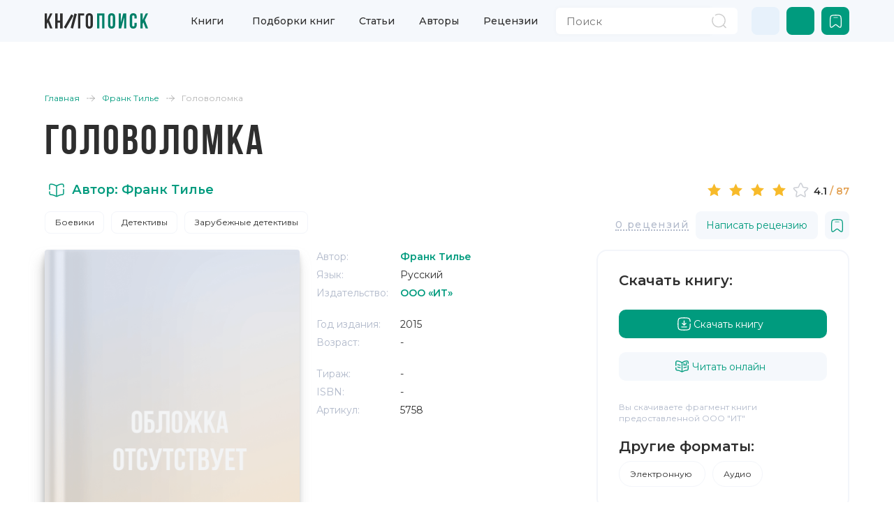

--- FILE ---
content_type: text/html;charset=utf-8
request_url: https://knigopoisk.com/frank-tile/golovolomka
body_size: 107357
content:
<!DOCTYPE html><html  lang="ru" data-capo=""><head><meta charset="utf-8">
<meta name="viewport" content="width=device-width, initial-scale=1, maximum-scale=1">
<title>Головоломка Франк Тилье - Скачать бесплатно | КнигоПоиск</title>
<link rel="preconnect" href="https://fonts.gstatic.com/" crossorigin="anonymous" data-hid="23dc7e4">
<link rel="preconnect" href="https://fonts.googleapis.com/" data-hid="50e9084">
<link rel="stylesheet" href="https://fonts.googleapis.com/css2?family=Montserrat:wght@100;300;400;500;600;700;800&family=Sofia+Sans+Condensed:wght@100;300;400;500;600;700;800&display=swap" data-hid="00d7ac0">
<style>/*! bulma.io v0.9.4 | MIT License | github.com/jgthms/bulma */.button,.file-cta,.file-name,.input,.pagination-ellipsis,.pagination-link,.pagination-next,.pagination-previous,.select select,.textarea{align-items:center;-moz-appearance:none;-webkit-appearance:none;border:1px solid transparent;border-radius:4px;box-shadow:none;display:inline-flex;font-size:1rem;height:2.5em;justify-content:flex-start;line-height:1.5;padding:calc(.5em - 1px) calc(.75em - 1px);position:relative;vertical-align:top}.button:active,.button:focus,.file-cta:active,.file-cta:focus,.file-name:active,.file-name:focus,.input:active,.input:focus,.is-active.button,.is-active.file-cta,.is-active.file-name,.is-active.input,.is-active.pagination-ellipsis,.is-active.pagination-link,.is-active.pagination-next,.is-active.pagination-previous,.is-active.textarea,.is-focused.button,.is-focused.file-cta,.is-focused.file-name,.is-focused.input,.is-focused.pagination-ellipsis,.is-focused.pagination-link,.is-focused.pagination-next,.is-focused.pagination-previous,.is-focused.textarea,.pagination-ellipsis:active,.pagination-ellipsis:focus,.pagination-link:active,.pagination-link:focus,.pagination-next:active,.pagination-next:focus,.pagination-previous:active,.pagination-previous:focus,.select select.is-active,.select select.is-focused,.select select:active,.select select:focus,.textarea:active,.textarea:focus{outline:none}.button[disabled],.file-cta[disabled],.file-name[disabled],.input[disabled],.pagination-ellipsis[disabled],.pagination-link[disabled],.pagination-next[disabled],.pagination-previous[disabled],.select fieldset[disabled] select,.select select[disabled],.textarea[disabled],fieldset[disabled] .button,fieldset[disabled] .file-cta,fieldset[disabled] .file-name,fieldset[disabled] .input,fieldset[disabled] .pagination-ellipsis,fieldset[disabled] .pagination-link,fieldset[disabled] .pagination-next,fieldset[disabled] .pagination-previous,fieldset[disabled] .select select,fieldset[disabled] .textarea{cursor:not-allowed}.breadcrumb,.button,.file,.is-unselectable,.pagination-ellipsis,.pagination-link,.pagination-next,.pagination-previous,.tabs{-webkit-touch-callout:none;-webkit-user-select:none;-moz-user-select:none;user-select:none}.navbar-link:not(.is-arrowless):after,.select:not(.is-multiple):not(.is-loading):after{border:3px solid transparent;border-radius:2px;border-right:0;border-top:0;content:" ";display:block;height:.625em;margin-top:-.4375em;pointer-events:none;position:absolute;top:50%;transform:rotate(-45deg);transform-origin:center;width:.625em}.block:not(:last-child),.box:not(:last-child),.breadcrumb:not(:last-child),.content:not(:last-child),.level:not(:last-child),.message:not(:last-child),.notification:not(:last-child),.pagination:not(:last-child),.progress:not(:last-child),.subtitle:not(:last-child),.table-container:not(:last-child),.table:not(:last-child),.tabs:not(:last-child),.title:not(:last-child){margin-bottom:1.5rem}.delete,.modal-close{-webkit-touch-callout:none;-moz-appearance:none;-webkit-appearance:none;background-color:#0a0a0a33;border:none;border-radius:9999px;cursor:pointer;display:inline-block;flex-grow:0;flex-shrink:0;font-size:0;height:20px;max-height:20px;max-width:20px;min-height:20px;min-width:20px;outline:none;pointer-events:auto;position:relative;-webkit-user-select:none;-moz-user-select:none;user-select:none;vertical-align:top;width:20px}.delete:after,.delete:before,.modal-close:after,.modal-close:before{background-color:#fff;content:"";display:block;left:50%;position:absolute;top:50%;transform:translate(-50%) translateY(-50%) rotate(45deg);transform-origin:center center}.delete:before,.modal-close:before{height:2px;width:50%}.delete:after,.modal-close:after{height:50%;width:2px}.delete:focus,.delete:hover,.modal-close:focus,.modal-close:hover{background-color:#0a0a0a4d}.delete:active,.modal-close:active{background-color:#0a0a0a66}.is-small.delete,.is-small.modal-close{height:16px;max-height:16px;max-width:16px;min-height:16px;min-width:16px;width:16px}.is-medium.delete,.is-medium.modal-close{height:24px;max-height:24px;max-width:24px;min-height:24px;min-width:24px;width:24px}.is-large.delete,.is-large.modal-close{height:32px;max-height:32px;max-width:32px;min-height:32px;min-width:32px;width:32px}.button.is-loading:after,.control.is-loading:after,.loader,.select.is-loading:after{animation:spinAround .5s linear infinite;border-color:transparent transparent #dbdbdb #dbdbdb;border-radius:9999px;border-style:solid;border-width:2px;content:"";display:block;height:1em;position:relative;width:1em}.hero-video,.image.is-16by9 .has-ratio,.image.is-16by9 img,.image.is-1by1 .has-ratio,.image.is-1by1 img,.image.is-1by2 .has-ratio,.image.is-1by2 img,.image.is-1by3 .has-ratio,.image.is-1by3 img,.image.is-2by1 .has-ratio,.image.is-2by1 img,.image.is-2by3 .has-ratio,.image.is-2by3 img,.image.is-3by1 .has-ratio,.image.is-3by1 img,.image.is-3by2 .has-ratio,.image.is-3by2 img,.image.is-3by4 .has-ratio,.image.is-3by4 img,.image.is-3by5 .has-ratio,.image.is-3by5 img,.image.is-4by3 .has-ratio,.image.is-4by3 img,.image.is-4by5 .has-ratio,.image.is-4by5 img,.image.is-5by3 .has-ratio,.image.is-5by3 img,.image.is-5by4 .has-ratio,.image.is-5by4 img,.image.is-9by16 .has-ratio,.image.is-9by16 img,.image.is-square .has-ratio,.image.is-square img,.is-overlay,.modal,.modal-background{bottom:0;left:0;position:absolute;right:0;top:0}.navbar-burger{color:currentColor;font-family:inherit;font-size:1em}/*! minireset.css v0.0.6 | MIT License | github.com/jgthms/minireset.css */.navbar-burger,blockquote,body,dd,dl,dt,fieldset,figure,h1,h2,h3,h4,h5,h6,hr,html,iframe,legend,li,ol,p,pre,textarea,ul{margin:0;padding:0}h1,h2,h3,h4,h5,h6{font-size:100%;font-weight:400}ul{list-style:none}button,input,select,textarea{margin:0}html{box-sizing:border-box}*,:after,:before{box-sizing:inherit}img,video{height:auto;max-width:100%}iframe{border:0}table{border-collapse:collapse;border-spacing:0}td,th{padding:0}td:not([align]),th:not([align]){text-align:inherit}html{background-color:#fff;font-size:16px;-moz-osx-font-smoothing:grayscale;-webkit-font-smoothing:antialiased;min-width:300px;overflow-x:hidden;overflow-y:scroll;text-rendering:optimizeLegibility;-webkit-text-size-adjust:100%;-moz-text-size-adjust:100%;text-size-adjust:100%}article,aside,figure,footer,header,hgroup,section{display:block}body,button,input,optgroup,select,textarea{font-family:BlinkMacSystemFont,-apple-system,Segoe UI,Roboto,Oxygen,Ubuntu,Cantarell,Fira Sans,Droid Sans,Helvetica Neue,Helvetica,Arial,sans-serif}code,pre{-moz-osx-font-smoothing:auto;-webkit-font-smoothing:auto;font-family:monospace}body{color:#4a4a4a;font-size:1em;font-weight:400;line-height:1.5}a{color:#485fc7;cursor:pointer;text-decoration:none}a strong{color:currentColor}a:hover{color:#363636}code{color:#da1039;font-size:.875em;font-weight:400;padding:.25em .5em}code,hr{background-color:#f5f5f5}hr{border:none;display:block;height:2px;margin:1.5rem 0}img{height:auto;max-width:100%}input[type=checkbox],input[type=radio]{vertical-align:baseline}small{font-size:.875em}span{font-style:inherit;font-weight:inherit}strong{color:#363636;font-weight:700}fieldset{border:none}pre{-webkit-overflow-scrolling:touch;background-color:#f5f5f5;color:#4a4a4a;font-size:.875em;overflow-x:auto;padding:1.25rem 1.5rem;white-space:pre;word-wrap:normal}pre code{background-color:transparent;color:currentColor;font-size:1em;padding:0}table td,table th{vertical-align:top}table td:not([align]),table th:not([align]){text-align:inherit}table th{color:#363636}@keyframes spinAround{0%{transform:rotate(0)}to{transform:rotate(359deg)}}.box{background-color:#fff;border-radius:6px;box-shadow:0 .5em 1em -.125em #0a0a0a1a,0 0 0 1px #0a0a0a05;color:#4a4a4a;display:block;padding:1.25rem}a.box:focus,a.box:hover{box-shadow:0 .5em 1em -.125em #0a0a0a1a,0 0 0 1px #485fc7}a.box:active{box-shadow:inset 0 1px 2px #0a0a0a33,0 0 0 1px #485fc7}.button{background-color:#fff;border-color:#dbdbdb;border-width:1px;color:#363636;cursor:pointer;justify-content:center;padding:calc(.5em - 1px) 1em;text-align:center;white-space:nowrap}.button strong{color:inherit}.button .icon,.button .icon.is-large,.button .icon.is-medium,.button .icon.is-small{height:1.5em;width:1.5em}.button .icon:first-child:not(:last-child){margin-left:calc(-.5em - 1px);margin-right:.25em}.button .icon:last-child:not(:first-child){margin-left:.25em;margin-right:calc(-.5em - 1px)}.button .icon:first-child:last-child{margin-left:calc(-.5em - 1px);margin-right:calc(-.5em - 1px)}.button.is-hovered,.button:hover{border-color:#b5b5b5;color:#363636}.button.is-focused,.button:focus{border-color:#485fc7;color:#363636}.button.is-focused:not(:active),.button:focus:not(:active){box-shadow:0 0 0 .125em #485fc740}.button.is-active,.button:active{border-color:#4a4a4a;color:#363636}.button.is-text{background-color:transparent;border-color:transparent;color:#4a4a4a;text-decoration:underline}.button.is-text.is-focused,.button.is-text.is-hovered,.button.is-text:focus,.button.is-text:hover{background-color:#f5f5f5;color:#363636}.button.is-text.is-active,.button.is-text:active{background-color:#e8e8e8;color:#363636}.button.is-text[disabled],fieldset[disabled] .button.is-text{background-color:transparent;border-color:transparent;box-shadow:none}.button.is-ghost{background:none;border-color:transparent;color:#485fc7;text-decoration:none}.button.is-ghost.is-hovered,.button.is-ghost:hover{color:#485fc7;text-decoration:underline}.button.is-white{background-color:#fff;border-color:transparent;color:#0a0a0a}.button.is-white.is-hovered,.button.is-white:hover{background-color:#f9f9f9;border-color:transparent;color:#0a0a0a}.button.is-white.is-focused,.button.is-white:focus{border-color:transparent;color:#0a0a0a}.button.is-white.is-focused:not(:active),.button.is-white:focus:not(:active){box-shadow:0 0 0 .125em #ffffff40}.button.is-white.is-active,.button.is-white:active{background-color:#f2f2f2;border-color:transparent;color:#0a0a0a}.button.is-white[disabled],fieldset[disabled] .button.is-white{background-color:#fff;border-color:#fff;box-shadow:none}.button.is-white.is-inverted{background-color:#0a0a0a;color:#fff}.button.is-white.is-inverted.is-hovered,.button.is-white.is-inverted:hover{background-color:#000}.button.is-white.is-inverted[disabled],fieldset[disabled] .button.is-white.is-inverted{background-color:#0a0a0a;border-color:transparent;box-shadow:none;color:#fff}.button.is-white.is-loading:after{border-color:transparent transparent #0a0a0a #0a0a0a!important}.button.is-white.is-outlined{background-color:transparent;border-color:#fff;color:#fff}.button.is-white.is-outlined.is-focused,.button.is-white.is-outlined.is-hovered,.button.is-white.is-outlined:focus,.button.is-white.is-outlined:hover{background-color:#fff;border-color:#fff;color:#0a0a0a}.button.is-white.is-outlined.is-loading:after{border-color:transparent transparent #fff #fff!important}.button.is-white.is-outlined.is-loading.is-focused:after,.button.is-white.is-outlined.is-loading.is-hovered:after,.button.is-white.is-outlined.is-loading:focus:after,.button.is-white.is-outlined.is-loading:hover:after{border-color:transparent transparent #0a0a0a #0a0a0a!important}.button.is-white.is-outlined[disabled],fieldset[disabled] .button.is-white.is-outlined{background-color:transparent;border-color:#fff;box-shadow:none;color:#fff}.button.is-white.is-inverted.is-outlined{background-color:transparent;border-color:#0a0a0a;color:#0a0a0a}.button.is-white.is-inverted.is-outlined.is-focused,.button.is-white.is-inverted.is-outlined.is-hovered,.button.is-white.is-inverted.is-outlined:focus,.button.is-white.is-inverted.is-outlined:hover{background-color:#0a0a0a;color:#fff}.button.is-white.is-inverted.is-outlined.is-loading.is-focused:after,.button.is-white.is-inverted.is-outlined.is-loading.is-hovered:after,.button.is-white.is-inverted.is-outlined.is-loading:focus:after,.button.is-white.is-inverted.is-outlined.is-loading:hover:after{border-color:transparent transparent #fff #fff!important}.button.is-white.is-inverted.is-outlined[disabled],fieldset[disabled] .button.is-white.is-inverted.is-outlined{background-color:transparent;border-color:#0a0a0a;box-shadow:none;color:#0a0a0a}.button.is-black{background-color:#0a0a0a;border-color:transparent;color:#fff}.button.is-black.is-hovered,.button.is-black:hover{background-color:#040404;border-color:transparent;color:#fff}.button.is-black.is-focused,.button.is-black:focus{border-color:transparent;color:#fff}.button.is-black.is-focused:not(:active),.button.is-black:focus:not(:active){box-shadow:0 0 0 .125em #0a0a0a40}.button.is-black.is-active,.button.is-black:active{background-color:#000;border-color:transparent;color:#fff}.button.is-black[disabled],fieldset[disabled] .button.is-black{background-color:#0a0a0a;border-color:#0a0a0a;box-shadow:none}.button.is-black.is-inverted{background-color:#fff;color:#0a0a0a}.button.is-black.is-inverted.is-hovered,.button.is-black.is-inverted:hover{background-color:#f2f2f2}.button.is-black.is-inverted[disabled],fieldset[disabled] .button.is-black.is-inverted{background-color:#fff;border-color:transparent;box-shadow:none;color:#0a0a0a}.button.is-black.is-loading:after{border-color:transparent transparent #fff #fff!important}.button.is-black.is-outlined{background-color:transparent;border-color:#0a0a0a;color:#0a0a0a}.button.is-black.is-outlined.is-focused,.button.is-black.is-outlined.is-hovered,.button.is-black.is-outlined:focus,.button.is-black.is-outlined:hover{background-color:#0a0a0a;border-color:#0a0a0a;color:#fff}.button.is-black.is-outlined.is-loading:after{border-color:transparent transparent #0a0a0a #0a0a0a!important}.button.is-black.is-outlined.is-loading.is-focused:after,.button.is-black.is-outlined.is-loading.is-hovered:after,.button.is-black.is-outlined.is-loading:focus:after,.button.is-black.is-outlined.is-loading:hover:after{border-color:transparent transparent #fff #fff!important}.button.is-black.is-outlined[disabled],fieldset[disabled] .button.is-black.is-outlined{background-color:transparent;border-color:#0a0a0a;box-shadow:none;color:#0a0a0a}.button.is-black.is-inverted.is-outlined{background-color:transparent;border-color:#fff;color:#fff}.button.is-black.is-inverted.is-outlined.is-focused,.button.is-black.is-inverted.is-outlined.is-hovered,.button.is-black.is-inverted.is-outlined:focus,.button.is-black.is-inverted.is-outlined:hover{background-color:#fff;color:#0a0a0a}.button.is-black.is-inverted.is-outlined.is-loading.is-focused:after,.button.is-black.is-inverted.is-outlined.is-loading.is-hovered:after,.button.is-black.is-inverted.is-outlined.is-loading:focus:after,.button.is-black.is-inverted.is-outlined.is-loading:hover:after{border-color:transparent transparent #0a0a0a #0a0a0a!important}.button.is-black.is-inverted.is-outlined[disabled],fieldset[disabled] .button.is-black.is-inverted.is-outlined{background-color:transparent;border-color:#fff;box-shadow:none;color:#fff}.button.is-light{background-color:#f5f5f5;border-color:transparent;color:#000000b3}.button.is-light.is-hovered,.button.is-light:hover{background-color:#eee;border-color:transparent;color:#000000b3}.button.is-light.is-focused,.button.is-light:focus{border-color:transparent;color:#000000b3}.button.is-light.is-focused:not(:active),.button.is-light:focus:not(:active){box-shadow:0 0 0 .125em #f5f5f540}.button.is-light.is-active,.button.is-light:active{background-color:#e8e8e8;border-color:transparent;color:#000000b3}.button.is-light[disabled],fieldset[disabled] .button.is-light{background-color:#f5f5f5;border-color:#f5f5f5;box-shadow:none}.button.is-light.is-inverted{color:#f5f5f5}.button.is-light.is-inverted,.button.is-light.is-inverted.is-hovered,.button.is-light.is-inverted:hover{background-color:#000000b3}.button.is-light.is-inverted[disabled],fieldset[disabled] .button.is-light.is-inverted{background-color:#000000b3;border-color:transparent;box-shadow:none;color:#f5f5f5}.button.is-light.is-loading:after{border-color:transparent transparent rgba(0,0,0,.7) rgba(0,0,0,.7)!important}.button.is-light.is-outlined{background-color:transparent;border-color:#f5f5f5;color:#f5f5f5}.button.is-light.is-outlined.is-focused,.button.is-light.is-outlined.is-hovered,.button.is-light.is-outlined:focus,.button.is-light.is-outlined:hover{background-color:#f5f5f5;border-color:#f5f5f5;color:#000000b3}.button.is-light.is-outlined.is-loading:after{border-color:transparent transparent #f5f5f5 #f5f5f5!important}.button.is-light.is-outlined.is-loading.is-focused:after,.button.is-light.is-outlined.is-loading.is-hovered:after,.button.is-light.is-outlined.is-loading:focus:after,.button.is-light.is-outlined.is-loading:hover:after{border-color:transparent transparent rgba(0,0,0,.7) rgba(0,0,0,.7)!important}.button.is-light.is-outlined[disabled],fieldset[disabled] .button.is-light.is-outlined{background-color:transparent;border-color:#f5f5f5;box-shadow:none;color:#f5f5f5}.button.is-light.is-inverted.is-outlined{background-color:transparent;border-color:#000000b3;color:#000000b3}.button.is-light.is-inverted.is-outlined.is-focused,.button.is-light.is-inverted.is-outlined.is-hovered,.button.is-light.is-inverted.is-outlined:focus,.button.is-light.is-inverted.is-outlined:hover{background-color:#000000b3;color:#f5f5f5}.button.is-light.is-inverted.is-outlined.is-loading.is-focused:after,.button.is-light.is-inverted.is-outlined.is-loading.is-hovered:after,.button.is-light.is-inverted.is-outlined.is-loading:focus:after,.button.is-light.is-inverted.is-outlined.is-loading:hover:after{border-color:transparent transparent #f5f5f5 #f5f5f5!important}.button.is-light.is-inverted.is-outlined[disabled],fieldset[disabled] .button.is-light.is-inverted.is-outlined{background-color:transparent;border-color:#000000b3;box-shadow:none;color:#000000b3}.button.is-dark{background-color:#363636;border-color:transparent;color:#fff}.button.is-dark.is-hovered,.button.is-dark:hover{background-color:#2f2f2f;border-color:transparent;color:#fff}.button.is-dark.is-focused,.button.is-dark:focus{border-color:transparent;color:#fff}.button.is-dark.is-focused:not(:active),.button.is-dark:focus:not(:active){box-shadow:0 0 0 .125em #36363640}.button.is-dark.is-active,.button.is-dark:active{background-color:#292929;border-color:transparent;color:#fff}.button.is-dark[disabled],fieldset[disabled] .button.is-dark{background-color:#363636;border-color:#363636;box-shadow:none}.button.is-dark.is-inverted{background-color:#fff;color:#363636}.button.is-dark.is-inverted.is-hovered,.button.is-dark.is-inverted:hover{background-color:#f2f2f2}.button.is-dark.is-inverted[disabled],fieldset[disabled] .button.is-dark.is-inverted{background-color:#fff;border-color:transparent;box-shadow:none;color:#363636}.button.is-dark.is-loading:after{border-color:transparent transparent #fff #fff!important}.button.is-dark.is-outlined{background-color:transparent;border-color:#363636;color:#363636}.button.is-dark.is-outlined.is-focused,.button.is-dark.is-outlined.is-hovered,.button.is-dark.is-outlined:focus,.button.is-dark.is-outlined:hover{background-color:#363636;border-color:#363636;color:#fff}.button.is-dark.is-outlined.is-loading:after{border-color:transparent transparent #363636 #363636!important}.button.is-dark.is-outlined.is-loading.is-focused:after,.button.is-dark.is-outlined.is-loading.is-hovered:after,.button.is-dark.is-outlined.is-loading:focus:after,.button.is-dark.is-outlined.is-loading:hover:after{border-color:transparent transparent #fff #fff!important}.button.is-dark.is-outlined[disabled],fieldset[disabled] .button.is-dark.is-outlined{background-color:transparent;border-color:#363636;box-shadow:none;color:#363636}.button.is-dark.is-inverted.is-outlined{background-color:transparent;border-color:#fff;color:#fff}.button.is-dark.is-inverted.is-outlined.is-focused,.button.is-dark.is-inverted.is-outlined.is-hovered,.button.is-dark.is-inverted.is-outlined:focus,.button.is-dark.is-inverted.is-outlined:hover{background-color:#fff;color:#363636}.button.is-dark.is-inverted.is-outlined.is-loading.is-focused:after,.button.is-dark.is-inverted.is-outlined.is-loading.is-hovered:after,.button.is-dark.is-inverted.is-outlined.is-loading:focus:after,.button.is-dark.is-inverted.is-outlined.is-loading:hover:after{border-color:transparent transparent #363636 #363636!important}.button.is-dark.is-inverted.is-outlined[disabled],fieldset[disabled] .button.is-dark.is-inverted.is-outlined{background-color:transparent;border-color:#fff;box-shadow:none;color:#fff}.button.is-primary{background-color:#00d1b2;border-color:transparent;color:#fff}.button.is-primary.is-hovered,.button.is-primary:hover{background-color:#00c4a7;border-color:transparent;color:#fff}.button.is-primary.is-focused,.button.is-primary:focus{border-color:transparent;color:#fff}.button.is-primary.is-focused:not(:active),.button.is-primary:focus:not(:active){box-shadow:0 0 0 .125em #00d1b240}.button.is-primary.is-active,.button.is-primary:active{background-color:#00b89c;border-color:transparent;color:#fff}.button.is-primary[disabled],fieldset[disabled] .button.is-primary{background-color:#00d1b2;border-color:#00d1b2;box-shadow:none}.button.is-primary.is-inverted{background-color:#fff;color:#00d1b2}.button.is-primary.is-inverted.is-hovered,.button.is-primary.is-inverted:hover{background-color:#f2f2f2}.button.is-primary.is-inverted[disabled],fieldset[disabled] .button.is-primary.is-inverted{background-color:#fff;border-color:transparent;box-shadow:none;color:#00d1b2}.button.is-primary.is-loading:after{border-color:transparent transparent #fff #fff!important}.button.is-primary.is-outlined{background-color:transparent;border-color:#00d1b2;color:#00d1b2}.button.is-primary.is-outlined.is-focused,.button.is-primary.is-outlined.is-hovered,.button.is-primary.is-outlined:focus,.button.is-primary.is-outlined:hover{background-color:#00d1b2;border-color:#00d1b2;color:#fff}.button.is-primary.is-outlined.is-loading:after{border-color:transparent transparent #00d1b2 #00d1b2!important}.button.is-primary.is-outlined.is-loading.is-focused:after,.button.is-primary.is-outlined.is-loading.is-hovered:after,.button.is-primary.is-outlined.is-loading:focus:after,.button.is-primary.is-outlined.is-loading:hover:after{border-color:transparent transparent #fff #fff!important}.button.is-primary.is-outlined[disabled],fieldset[disabled] .button.is-primary.is-outlined{background-color:transparent;border-color:#00d1b2;box-shadow:none;color:#00d1b2}.button.is-primary.is-inverted.is-outlined{background-color:transparent;border-color:#fff;color:#fff}.button.is-primary.is-inverted.is-outlined.is-focused,.button.is-primary.is-inverted.is-outlined.is-hovered,.button.is-primary.is-inverted.is-outlined:focus,.button.is-primary.is-inverted.is-outlined:hover{background-color:#fff;color:#00d1b2}.button.is-primary.is-inverted.is-outlined.is-loading.is-focused:after,.button.is-primary.is-inverted.is-outlined.is-loading.is-hovered:after,.button.is-primary.is-inverted.is-outlined.is-loading:focus:after,.button.is-primary.is-inverted.is-outlined.is-loading:hover:after{border-color:transparent transparent #00d1b2 #00d1b2!important}.button.is-primary.is-inverted.is-outlined[disabled],fieldset[disabled] .button.is-primary.is-inverted.is-outlined{background-color:transparent;border-color:#fff;box-shadow:none;color:#fff}.button.is-primary.is-light{background-color:#ebfffc;color:#00947e}.button.is-primary.is-light.is-hovered,.button.is-primary.is-light:hover{background-color:#defffa;border-color:transparent;color:#00947e}.button.is-primary.is-light.is-active,.button.is-primary.is-light:active{background-color:#d1fff8;border-color:transparent;color:#00947e}.button.is-link{background-color:#485fc7;border-color:transparent;color:#fff}.button.is-link.is-hovered,.button.is-link:hover{background-color:#3e56c4;border-color:transparent;color:#fff}.button.is-link.is-focused,.button.is-link:focus{border-color:transparent;color:#fff}.button.is-link.is-focused:not(:active),.button.is-link:focus:not(:active){box-shadow:0 0 0 .125em #485fc740}.button.is-link.is-active,.button.is-link:active{background-color:#3a51bb;border-color:transparent;color:#fff}.button.is-link[disabled],fieldset[disabled] .button.is-link{background-color:#485fc7;border-color:#485fc7;box-shadow:none}.button.is-link.is-inverted{background-color:#fff;color:#485fc7}.button.is-link.is-inverted.is-hovered,.button.is-link.is-inverted:hover{background-color:#f2f2f2}.button.is-link.is-inverted[disabled],fieldset[disabled] .button.is-link.is-inverted{background-color:#fff;border-color:transparent;box-shadow:none;color:#485fc7}.button.is-link.is-loading:after{border-color:transparent transparent #fff #fff!important}.button.is-link.is-outlined{background-color:transparent;border-color:#485fc7;color:#485fc7}.button.is-link.is-outlined.is-focused,.button.is-link.is-outlined.is-hovered,.button.is-link.is-outlined:focus,.button.is-link.is-outlined:hover{background-color:#485fc7;border-color:#485fc7;color:#fff}.button.is-link.is-outlined.is-loading:after{border-color:transparent transparent #485fc7 #485fc7!important}.button.is-link.is-outlined.is-loading.is-focused:after,.button.is-link.is-outlined.is-loading.is-hovered:after,.button.is-link.is-outlined.is-loading:focus:after,.button.is-link.is-outlined.is-loading:hover:after{border-color:transparent transparent #fff #fff!important}.button.is-link.is-outlined[disabled],fieldset[disabled] .button.is-link.is-outlined{background-color:transparent;border-color:#485fc7;box-shadow:none;color:#485fc7}.button.is-link.is-inverted.is-outlined{background-color:transparent;border-color:#fff;color:#fff}.button.is-link.is-inverted.is-outlined.is-focused,.button.is-link.is-inverted.is-outlined.is-hovered,.button.is-link.is-inverted.is-outlined:focus,.button.is-link.is-inverted.is-outlined:hover{background-color:#fff;color:#485fc7}.button.is-link.is-inverted.is-outlined.is-loading.is-focused:after,.button.is-link.is-inverted.is-outlined.is-loading.is-hovered:after,.button.is-link.is-inverted.is-outlined.is-loading:focus:after,.button.is-link.is-inverted.is-outlined.is-loading:hover:after{border-color:transparent transparent #485fc7 #485fc7!important}.button.is-link.is-inverted.is-outlined[disabled],fieldset[disabled] .button.is-link.is-inverted.is-outlined{background-color:transparent;border-color:#fff;box-shadow:none;color:#fff}.button.is-link.is-light{background-color:#eff1fa;color:#3850b7}.button.is-link.is-light.is-hovered,.button.is-link.is-light:hover{background-color:#e6e9f7;border-color:transparent;color:#3850b7}.button.is-link.is-light.is-active,.button.is-link.is-light:active{background-color:#dce0f4;border-color:transparent;color:#3850b7}.button.is-info{background-color:#3e8ed0;border-color:transparent;color:#fff}.button.is-info.is-hovered,.button.is-info:hover{background-color:#3488ce;border-color:transparent;color:#fff}.button.is-info.is-focused,.button.is-info:focus{border-color:transparent;color:#fff}.button.is-info.is-focused:not(:active),.button.is-info:focus:not(:active){box-shadow:0 0 0 .125em #3e8ed040}.button.is-info.is-active,.button.is-info:active{background-color:#3082c5;border-color:transparent;color:#fff}.button.is-info[disabled],fieldset[disabled] .button.is-info{background-color:#3e8ed0;border-color:#3e8ed0;box-shadow:none}.button.is-info.is-inverted{background-color:#fff;color:#3e8ed0}.button.is-info.is-inverted.is-hovered,.button.is-info.is-inverted:hover{background-color:#f2f2f2}.button.is-info.is-inverted[disabled],fieldset[disabled] .button.is-info.is-inverted{background-color:#fff;border-color:transparent;box-shadow:none;color:#3e8ed0}.button.is-info.is-loading:after{border-color:transparent transparent #fff #fff!important}.button.is-info.is-outlined{background-color:transparent;border-color:#3e8ed0;color:#3e8ed0}.button.is-info.is-outlined.is-focused,.button.is-info.is-outlined.is-hovered,.button.is-info.is-outlined:focus,.button.is-info.is-outlined:hover{background-color:#3e8ed0;border-color:#3e8ed0;color:#fff}.button.is-info.is-outlined.is-loading:after{border-color:transparent transparent #3e8ed0 #3e8ed0!important}.button.is-info.is-outlined.is-loading.is-focused:after,.button.is-info.is-outlined.is-loading.is-hovered:after,.button.is-info.is-outlined.is-loading:focus:after,.button.is-info.is-outlined.is-loading:hover:after{border-color:transparent transparent #fff #fff!important}.button.is-info.is-outlined[disabled],fieldset[disabled] .button.is-info.is-outlined{background-color:transparent;border-color:#3e8ed0;box-shadow:none;color:#3e8ed0}.button.is-info.is-inverted.is-outlined{background-color:transparent;border-color:#fff;color:#fff}.button.is-info.is-inverted.is-outlined.is-focused,.button.is-info.is-inverted.is-outlined.is-hovered,.button.is-info.is-inverted.is-outlined:focus,.button.is-info.is-inverted.is-outlined:hover{background-color:#fff;color:#3e8ed0}.button.is-info.is-inverted.is-outlined.is-loading.is-focused:after,.button.is-info.is-inverted.is-outlined.is-loading.is-hovered:after,.button.is-info.is-inverted.is-outlined.is-loading:focus:after,.button.is-info.is-inverted.is-outlined.is-loading:hover:after{border-color:transparent transparent #3e8ed0 #3e8ed0!important}.button.is-info.is-inverted.is-outlined[disabled],fieldset[disabled] .button.is-info.is-inverted.is-outlined{background-color:transparent;border-color:#fff;box-shadow:none;color:#fff}.button.is-info.is-light{background-color:#eff5fb;color:#296fa8}.button.is-info.is-light.is-hovered,.button.is-info.is-light:hover{background-color:#e4eff9;border-color:transparent;color:#296fa8}.button.is-info.is-light.is-active,.button.is-info.is-light:active{background-color:#dae9f6;border-color:transparent;color:#296fa8}.button.is-success{background-color:#48c78e;border-color:transparent;color:#fff}.button.is-success.is-hovered,.button.is-success:hover{background-color:#3ec487;border-color:transparent;color:#fff}.button.is-success.is-focused,.button.is-success:focus{border-color:transparent;color:#fff}.button.is-success.is-focused:not(:active),.button.is-success:focus:not(:active){box-shadow:0 0 0 .125em #48c78e40}.button.is-success.is-active,.button.is-success:active{background-color:#3abb81;border-color:transparent;color:#fff}.button.is-success[disabled],fieldset[disabled] .button.is-success{background-color:#48c78e;border-color:#48c78e;box-shadow:none}.button.is-success.is-inverted{background-color:#fff;color:#48c78e}.button.is-success.is-inverted.is-hovered,.button.is-success.is-inverted:hover{background-color:#f2f2f2}.button.is-success.is-inverted[disabled],fieldset[disabled] .button.is-success.is-inverted{background-color:#fff;border-color:transparent;box-shadow:none;color:#48c78e}.button.is-success.is-loading:after{border-color:transparent transparent #fff #fff!important}.button.is-success.is-outlined{background-color:transparent;border-color:#48c78e;color:#48c78e}.button.is-success.is-outlined.is-focused,.button.is-success.is-outlined.is-hovered,.button.is-success.is-outlined:focus,.button.is-success.is-outlined:hover{background-color:#48c78e;border-color:#48c78e;color:#fff}.button.is-success.is-outlined.is-loading:after{border-color:transparent transparent #48c78e #48c78e!important}.button.is-success.is-outlined.is-loading.is-focused:after,.button.is-success.is-outlined.is-loading.is-hovered:after,.button.is-success.is-outlined.is-loading:focus:after,.button.is-success.is-outlined.is-loading:hover:after{border-color:transparent transparent #fff #fff!important}.button.is-success.is-outlined[disabled],fieldset[disabled] .button.is-success.is-outlined{background-color:transparent;border-color:#48c78e;box-shadow:none;color:#48c78e}.button.is-success.is-inverted.is-outlined{background-color:transparent;border-color:#fff;color:#fff}.button.is-success.is-inverted.is-outlined.is-focused,.button.is-success.is-inverted.is-outlined.is-hovered,.button.is-success.is-inverted.is-outlined:focus,.button.is-success.is-inverted.is-outlined:hover{background-color:#fff;color:#48c78e}.button.is-success.is-inverted.is-outlined.is-loading.is-focused:after,.button.is-success.is-inverted.is-outlined.is-loading.is-hovered:after,.button.is-success.is-inverted.is-outlined.is-loading:focus:after,.button.is-success.is-inverted.is-outlined.is-loading:hover:after{border-color:transparent transparent #48c78e #48c78e!important}.button.is-success.is-inverted.is-outlined[disabled],fieldset[disabled] .button.is-success.is-inverted.is-outlined{background-color:transparent;border-color:#fff;box-shadow:none;color:#fff}.button.is-success.is-light{background-color:#effaf5;color:#257953}.button.is-success.is-light.is-hovered,.button.is-success.is-light:hover{background-color:#e6f7ef;border-color:transparent;color:#257953}.button.is-success.is-light.is-active,.button.is-success.is-light:active{background-color:#dcf4e9;border-color:transparent;color:#257953}.button.is-warning{background-color:#ffe08a;border-color:transparent;color:#000000b3}.button.is-warning.is-hovered,.button.is-warning:hover{background-color:#ffdc7d;border-color:transparent;color:#000000b3}.button.is-warning.is-focused,.button.is-warning:focus{border-color:transparent;color:#000000b3}.button.is-warning.is-focused:not(:active),.button.is-warning:focus:not(:active){box-shadow:0 0 0 .125em #ffe08a40}.button.is-warning.is-active,.button.is-warning:active{background-color:#ffd970;border-color:transparent;color:#000000b3}.button.is-warning[disabled],fieldset[disabled] .button.is-warning{background-color:#ffe08a;border-color:#ffe08a;box-shadow:none}.button.is-warning.is-inverted{color:#ffe08a}.button.is-warning.is-inverted,.button.is-warning.is-inverted.is-hovered,.button.is-warning.is-inverted:hover{background-color:#000000b3}.button.is-warning.is-inverted[disabled],fieldset[disabled] .button.is-warning.is-inverted{background-color:#000000b3;border-color:transparent;box-shadow:none;color:#ffe08a}.button.is-warning.is-loading:after{border-color:transparent transparent rgba(0,0,0,.7) rgba(0,0,0,.7)!important}.button.is-warning.is-outlined{background-color:transparent;border-color:#ffe08a;color:#ffe08a}.button.is-warning.is-outlined.is-focused,.button.is-warning.is-outlined.is-hovered,.button.is-warning.is-outlined:focus,.button.is-warning.is-outlined:hover{background-color:#ffe08a;border-color:#ffe08a;color:#000000b3}.button.is-warning.is-outlined.is-loading:after{border-color:transparent transparent #ffe08a #ffe08a!important}.button.is-warning.is-outlined.is-loading.is-focused:after,.button.is-warning.is-outlined.is-loading.is-hovered:after,.button.is-warning.is-outlined.is-loading:focus:after,.button.is-warning.is-outlined.is-loading:hover:after{border-color:transparent transparent rgba(0,0,0,.7) rgba(0,0,0,.7)!important}.button.is-warning.is-outlined[disabled],fieldset[disabled] .button.is-warning.is-outlined{background-color:transparent;border-color:#ffe08a;box-shadow:none;color:#ffe08a}.button.is-warning.is-inverted.is-outlined{background-color:transparent;border-color:#000000b3;color:#000000b3}.button.is-warning.is-inverted.is-outlined.is-focused,.button.is-warning.is-inverted.is-outlined.is-hovered,.button.is-warning.is-inverted.is-outlined:focus,.button.is-warning.is-inverted.is-outlined:hover{background-color:#000000b3;color:#ffe08a}.button.is-warning.is-inverted.is-outlined.is-loading.is-focused:after,.button.is-warning.is-inverted.is-outlined.is-loading.is-hovered:after,.button.is-warning.is-inverted.is-outlined.is-loading:focus:after,.button.is-warning.is-inverted.is-outlined.is-loading:hover:after{border-color:transparent transparent #ffe08a #ffe08a!important}.button.is-warning.is-inverted.is-outlined[disabled],fieldset[disabled] .button.is-warning.is-inverted.is-outlined{background-color:transparent;border-color:#000000b3;box-shadow:none;color:#000000b3}.button.is-warning.is-light{background-color:#fffaeb;color:#946c00}.button.is-warning.is-light.is-hovered,.button.is-warning.is-light:hover{background-color:#fff6de;border-color:transparent;color:#946c00}.button.is-warning.is-light.is-active,.button.is-warning.is-light:active{background-color:#fff3d1;border-color:transparent;color:#946c00}.button.is-danger{background-color:#f14668;border-color:transparent;color:#fff}.button.is-danger.is-hovered,.button.is-danger:hover{background-color:#f03a5f;border-color:transparent;color:#fff}.button.is-danger.is-focused,.button.is-danger:focus{border-color:transparent;color:#fff}.button.is-danger.is-focused:not(:active),.button.is-danger:focus:not(:active){box-shadow:0 0 0 .125em #f1466840}.button.is-danger.is-active,.button.is-danger:active{background-color:#ef2e55;border-color:transparent;color:#fff}.button.is-danger[disabled],fieldset[disabled] .button.is-danger{background-color:#f14668;border-color:#f14668;box-shadow:none}.button.is-danger.is-inverted{background-color:#fff;color:#f14668}.button.is-danger.is-inverted.is-hovered,.button.is-danger.is-inverted:hover{background-color:#f2f2f2}.button.is-danger.is-inverted[disabled],fieldset[disabled] .button.is-danger.is-inverted{background-color:#fff;border-color:transparent;box-shadow:none;color:#f14668}.button.is-danger.is-loading:after{border-color:transparent transparent #fff #fff!important}.button.is-danger.is-outlined{background-color:transparent;border-color:#f14668;color:#f14668}.button.is-danger.is-outlined.is-focused,.button.is-danger.is-outlined.is-hovered,.button.is-danger.is-outlined:focus,.button.is-danger.is-outlined:hover{background-color:#f14668;border-color:#f14668;color:#fff}.button.is-danger.is-outlined.is-loading:after{border-color:transparent transparent #f14668 #f14668!important}.button.is-danger.is-outlined.is-loading.is-focused:after,.button.is-danger.is-outlined.is-loading.is-hovered:after,.button.is-danger.is-outlined.is-loading:focus:after,.button.is-danger.is-outlined.is-loading:hover:after{border-color:transparent transparent #fff #fff!important}.button.is-danger.is-outlined[disabled],fieldset[disabled] .button.is-danger.is-outlined{background-color:transparent;border-color:#f14668;box-shadow:none;color:#f14668}.button.is-danger.is-inverted.is-outlined{background-color:transparent;border-color:#fff;color:#fff}.button.is-danger.is-inverted.is-outlined.is-focused,.button.is-danger.is-inverted.is-outlined.is-hovered,.button.is-danger.is-inverted.is-outlined:focus,.button.is-danger.is-inverted.is-outlined:hover{background-color:#fff;color:#f14668}.button.is-danger.is-inverted.is-outlined.is-loading.is-focused:after,.button.is-danger.is-inverted.is-outlined.is-loading.is-hovered:after,.button.is-danger.is-inverted.is-outlined.is-loading:focus:after,.button.is-danger.is-inverted.is-outlined.is-loading:hover:after{border-color:transparent transparent #f14668 #f14668!important}.button.is-danger.is-inverted.is-outlined[disabled],fieldset[disabled] .button.is-danger.is-inverted.is-outlined{background-color:transparent;border-color:#fff;box-shadow:none;color:#fff}.button.is-danger.is-light{background-color:#feecf0;color:#cc0f35}.button.is-danger.is-light.is-hovered,.button.is-danger.is-light:hover{background-color:#fde0e6;border-color:transparent;color:#cc0f35}.button.is-danger.is-light.is-active,.button.is-danger.is-light:active{background-color:#fcd4dc;border-color:transparent;color:#cc0f35}.button.is-small{font-size:.75rem}.button.is-small:not(.is-rounded){border-radius:2px}.button.is-normal{font-size:1rem}.button.is-medium{font-size:1.25rem}.button.is-large{font-size:1.5rem}.button[disabled],fieldset[disabled] .button{background-color:#fff;border-color:#dbdbdb;box-shadow:none;opacity:.5}.button.is-fullwidth{display:flex;width:100%}.button.is-loading{color:transparent!important;pointer-events:none}.button.is-loading:after{left:calc(50% - .5em);position:absolute;position:absolute!important;top:calc(50% - .5em)}.button.is-static{background-color:#f5f5f5;border-color:#dbdbdb;box-shadow:none;color:#7a7a7a;pointer-events:none}.button.is-rounded{border-radius:9999px;padding-left:1.25em;padding-right:1.25em}.buttons{align-items:center;display:flex;flex-wrap:wrap;justify-content:flex-start}.buttons .button{margin-bottom:.5rem}.buttons .button:not(:last-child):not(.is-fullwidth){margin-right:.5rem}.buttons:last-child{margin-bottom:-.5rem}.buttons:not(:last-child){margin-bottom:1rem}.buttons.are-small .button:not(.is-normal):not(.is-medium):not(.is-large){font-size:.75rem}.buttons.are-small .button:not(.is-normal):not(.is-medium):not(.is-large):not(.is-rounded){border-radius:2px}.buttons.are-medium .button:not(.is-small):not(.is-normal):not(.is-large){font-size:1.25rem}.buttons.are-large .button:not(.is-small):not(.is-normal):not(.is-medium){font-size:1.5rem}.buttons.has-addons .button:not(:first-child){border-bottom-left-radius:0;border-top-left-radius:0}.buttons.has-addons .button:not(:last-child){border-bottom-right-radius:0;border-top-right-radius:0;margin-right:-1px}.buttons.has-addons .button:last-child{margin-right:0}.buttons.has-addons .button.is-hovered,.buttons.has-addons .button:hover{z-index:2}.buttons.has-addons .button.is-active,.buttons.has-addons .button.is-focused,.buttons.has-addons .button.is-selected,.buttons.has-addons .button:active,.buttons.has-addons .button:focus{z-index:3}.buttons.has-addons .button.is-active:hover,.buttons.has-addons .button.is-focused:hover,.buttons.has-addons .button.is-selected:hover,.buttons.has-addons .button:active:hover,.buttons.has-addons .button:focus:hover{z-index:4}.buttons.has-addons .button.is-expanded{flex-grow:1;flex-shrink:1}.buttons.is-centered{justify-content:center}.buttons.is-centered:not(.has-addons) .button:not(.is-fullwidth){margin-left:.25rem;margin-right:.25rem}.buttons.is-right{justify-content:flex-end}.buttons.is-right:not(.has-addons) .button:not(.is-fullwidth){margin-left:.25rem;margin-right:.25rem}@media screen and (max-width:768px){.button.is-responsive.is-small{font-size:.5625rem}.button.is-responsive,.button.is-responsive.is-normal{font-size:.65625rem}.button.is-responsive.is-medium{font-size:.75rem}.button.is-responsive.is-large{font-size:1rem}}@media screen and (min-width:769px) and (max-width:1023px){.button.is-responsive.is-small{font-size:.65625rem}.button.is-responsive,.button.is-responsive.is-normal{font-size:.75rem}.button.is-responsive.is-medium{font-size:1rem}.button.is-responsive.is-large{font-size:1.25rem}}.container{flex-grow:1;margin:0 auto;position:relative;width:auto}.container.is-fluid{max-width:none!important;padding-left:32px;padding-right:32px;width:100%}@media screen and (min-width:1024px){.container{max-width:960px}}@media screen and (max-width:1215px){.container.is-widescreen:not(.is-max-desktop){max-width:1152px}}@media screen and (max-width:1407px){.container.is-fullhd:not(.is-max-desktop):not(.is-max-widescreen){max-width:1344px}}@media screen and (min-width:1216px){.container:not(.is-max-desktop){max-width:1152px}}@media screen and (min-width:1408px){.container:not(.is-max-desktop):not(.is-max-widescreen){max-width:1344px}}.content li+li{margin-top:.25em}.content blockquote:not(:last-child),.content dl:not(:last-child),.content ol:not(:last-child),.content p:not(:last-child),.content pre:not(:last-child),.content table:not(:last-child),.content ul:not(:last-child){margin-bottom:1em}.content h1,.content h2,.content h3,.content h4,.content h5,.content h6{color:#363636;font-weight:600;line-height:1.125}.content h1{font-size:2em;margin-bottom:.5em}.content h1:not(:first-child){margin-top:1em}.content h2{font-size:1.75em;margin-bottom:.5714em}.content h2:not(:first-child){margin-top:1.1428em}.content h3{font-size:1.5em;margin-bottom:.6666em}.content h3:not(:first-child){margin-top:1.3333em}.content h4{font-size:1.25em;margin-bottom:.8em}.content h5{font-size:1.125em;margin-bottom:.8888em}.content h6{font-size:1em;margin-bottom:1em}.content blockquote{background-color:#f5f5f5;border-left:5px solid #dbdbdb;padding:1.25em 1.5em}.content ol{list-style-position:outside;margin-left:2em;margin-top:1em}.content ol:not([type]){list-style-type:decimal}.content ol:not([type]).is-lower-alpha{list-style-type:lower-alpha}.content ol:not([type]).is-lower-roman{list-style-type:lower-roman}.content ol:not([type]).is-upper-alpha{list-style-type:upper-alpha}.content ol:not([type]).is-upper-roman{list-style-type:upper-roman}.content ul{list-style:disc outside;margin-left:2em;margin-top:1em}.content ul ul{list-style-type:circle;margin-top:.5em}.content ul ul ul{list-style-type:square}.content dd{margin-left:2em}.content figure{margin-left:2em;margin-right:2em;text-align:center}.content figure:not(:first-child){margin-top:2em}.content figure:not(:last-child){margin-bottom:2em}.content figure img{display:inline-block}.content figure figcaption{font-style:italic}.content pre{-webkit-overflow-scrolling:touch;overflow-x:auto;padding:1.25em 1.5em;white-space:pre;word-wrap:normal}.content sub,.content sup{font-size:75%}.content table{width:100%}.content table td,.content table th{border:solid #dbdbdb;border-width:0 0 1px;padding:.5em .75em;vertical-align:top}.content table th{color:#363636}.content table th:not([align]){text-align:inherit}.content table thead td,.content table thead th{border-width:0 0 2px;color:#363636}.content table tfoot td,.content table tfoot th{border-width:2px 0 0;color:#363636}.content table tbody tr:last-child td,.content table tbody tr:last-child th{border-bottom-width:0}.content .tabs li+li{margin-top:0}.content.is-small{font-size:.75rem}.content.is-normal{font-size:1rem}.content.is-medium{font-size:1.25rem}.content.is-large{font-size:1.5rem}.icon{align-items:center;display:inline-flex;height:1.5rem;justify-content:center;width:1.5rem}.icon.is-small{height:1rem;width:1rem}.icon.is-medium{height:2rem;width:2rem}.icon.is-large{height:3rem;width:3rem}.icon-text{align-items:flex-start;color:inherit;display:inline-flex;flex-wrap:wrap;line-height:1.5rem;vertical-align:top}.icon-text .icon{flex-grow:0;flex-shrink:0}.icon-text .icon:not(:last-child){margin-right:.25em}.icon-text .icon:not(:first-child){margin-left:.25em}div.icon-text{display:flex}.image{display:block;position:relative}.image img{display:block;height:auto;width:100%}.image img.is-rounded{border-radius:9999px}.image.is-fullwidth{width:100%}.image.is-16by9 .has-ratio,.image.is-16by9 img,.image.is-1by1 .has-ratio,.image.is-1by1 img,.image.is-1by2 .has-ratio,.image.is-1by2 img,.image.is-1by3 .has-ratio,.image.is-1by3 img,.image.is-2by1 .has-ratio,.image.is-2by1 img,.image.is-2by3 .has-ratio,.image.is-2by3 img,.image.is-3by1 .has-ratio,.image.is-3by1 img,.image.is-3by2 .has-ratio,.image.is-3by2 img,.image.is-3by4 .has-ratio,.image.is-3by4 img,.image.is-3by5 .has-ratio,.image.is-3by5 img,.image.is-4by3 .has-ratio,.image.is-4by3 img,.image.is-4by5 .has-ratio,.image.is-4by5 img,.image.is-5by3 .has-ratio,.image.is-5by3 img,.image.is-5by4 .has-ratio,.image.is-5by4 img,.image.is-9by16 .has-ratio,.image.is-9by16 img,.image.is-square .has-ratio,.image.is-square img{height:100%;width:100%}.image.is-1by1,.image.is-square{padding-top:100%}.image.is-5by4{padding-top:80%}.image.is-4by3{padding-top:75%}.image.is-3by2{padding-top:66.6666%}.image.is-5by3{padding-top:60%}.image.is-16by9{padding-top:56.25%}.image.is-2by1{padding-top:50%}.image.is-3by1{padding-top:33.3333%}.image.is-4by5{padding-top:125%}.image.is-3by4{padding-top:133.3333%}.image.is-2by3{padding-top:150%}.image.is-3by5{padding-top:166.6666%}.image.is-9by16{padding-top:177.7777%}.image.is-1by2{padding-top:200%}.image.is-1by3{padding-top:300%}.image.is-16x16{height:16px;width:16px}.image.is-24x24{height:24px;width:24px}.image.is-32x32{height:32px;width:32px}.image.is-48x48{height:48px;width:48px}.image.is-64x64{height:64px;width:64px}.image.is-96x96{height:96px;width:96px}.image.is-128x128{height:128px;width:128px}.notification{background-color:#f5f5f5;border-radius:4px;padding:1.25rem 2.5rem 1.25rem 1.5rem;position:relative}.notification a:not(.button):not(.dropdown-item){color:currentColor;text-decoration:underline}.notification strong{color:currentColor}.notification code,.notification pre{background:#fff}.notification pre code{background:transparent}.notification>.delete{position:absolute;right:.5rem;top:.5rem}.notification .content,.notification .subtitle,.notification .title{color:currentColor}.notification.is-white{background-color:#fff;color:#0a0a0a}.notification.is-black{background-color:#0a0a0a;color:#fff}.notification.is-light{background-color:#f5f5f5;color:#000000b3}.notification.is-dark{background-color:#363636;color:#fff}.notification.is-primary{background-color:#00d1b2;color:#fff}.notification.is-primary.is-light{background-color:#ebfffc;color:#00947e}.notification.is-link{background-color:#485fc7;color:#fff}.notification.is-link.is-light{background-color:#eff1fa;color:#3850b7}.notification.is-info{background-color:#3e8ed0;color:#fff}.notification.is-info.is-light{background-color:#eff5fb;color:#296fa8}.notification.is-success{background-color:#48c78e;color:#fff}.notification.is-success.is-light{background-color:#effaf5;color:#257953}.notification.is-warning{background-color:#ffe08a;color:#000000b3}.notification.is-warning.is-light{background-color:#fffaeb;color:#946c00}.notification.is-danger{background-color:#f14668;color:#fff}.notification.is-danger.is-light{background-color:#feecf0;color:#cc0f35}.progress{-moz-appearance:none;-webkit-appearance:none;border:none;border-radius:9999px;display:block;height:1rem;overflow:hidden;padding:0;width:100%}.progress::-webkit-progress-bar{background-color:#ededed}.progress::-webkit-progress-value{background-color:#4a4a4a}.progress::-moz-progress-bar{background-color:#4a4a4a}.progress::-ms-fill{background-color:#4a4a4a;border:none}.progress.is-white::-webkit-progress-value{background-color:#fff}.progress.is-white::-moz-progress-bar{background-color:#fff}.progress.is-white::-ms-fill{background-color:#fff}.progress.is-white:indeterminate{background-image:linear-gradient(90deg,#fff 30%,#ededed 0)}.progress.is-black::-webkit-progress-value{background-color:#0a0a0a}.progress.is-black::-moz-progress-bar{background-color:#0a0a0a}.progress.is-black::-ms-fill{background-color:#0a0a0a}.progress.is-black:indeterminate{background-image:linear-gradient(90deg,#0a0a0a 30%,#ededed 0)}.progress.is-light::-webkit-progress-value{background-color:#f5f5f5}.progress.is-light::-moz-progress-bar{background-color:#f5f5f5}.progress.is-light::-ms-fill{background-color:#f5f5f5}.progress.is-light:indeterminate{background-image:linear-gradient(90deg,#f5f5f5 30%,#ededed 0)}.progress.is-dark::-webkit-progress-value{background-color:#363636}.progress.is-dark::-moz-progress-bar{background-color:#363636}.progress.is-dark::-ms-fill{background-color:#363636}.progress.is-dark:indeterminate{background-image:linear-gradient(90deg,#363636 30%,#ededed 0)}.progress.is-primary::-webkit-progress-value{background-color:#00d1b2}.progress.is-primary::-moz-progress-bar{background-color:#00d1b2}.progress.is-primary::-ms-fill{background-color:#00d1b2}.progress.is-primary:indeterminate{background-image:linear-gradient(90deg,#00d1b2 30%,#ededed 0)}.progress.is-link::-webkit-progress-value{background-color:#485fc7}.progress.is-link::-moz-progress-bar{background-color:#485fc7}.progress.is-link::-ms-fill{background-color:#485fc7}.progress.is-link:indeterminate{background-image:linear-gradient(90deg,#485fc7 30%,#ededed 0)}.progress.is-info::-webkit-progress-value{background-color:#3e8ed0}.progress.is-info::-moz-progress-bar{background-color:#3e8ed0}.progress.is-info::-ms-fill{background-color:#3e8ed0}.progress.is-info:indeterminate{background-image:linear-gradient(90deg,#3e8ed0 30%,#ededed 0)}.progress.is-success::-webkit-progress-value{background-color:#48c78e}.progress.is-success::-moz-progress-bar{background-color:#48c78e}.progress.is-success::-ms-fill{background-color:#48c78e}.progress.is-success:indeterminate{background-image:linear-gradient(90deg,#48c78e 30%,#ededed 0)}.progress.is-warning::-webkit-progress-value{background-color:#ffe08a}.progress.is-warning::-moz-progress-bar{background-color:#ffe08a}.progress.is-warning::-ms-fill{background-color:#ffe08a}.progress.is-warning:indeterminate{background-image:linear-gradient(90deg,#ffe08a 30%,#ededed 0)}.progress.is-danger::-webkit-progress-value{background-color:#f14668}.progress.is-danger::-moz-progress-bar{background-color:#f14668}.progress.is-danger::-ms-fill{background-color:#f14668}.progress.is-danger:indeterminate{background-image:linear-gradient(90deg,#f14668 30%,#ededed 0)}.progress:indeterminate{animation-duration:1.5s;animation-iteration-count:infinite;animation-name:moveIndeterminate;animation-timing-function:linear;background-color:#ededed;background-image:linear-gradient(90deg,#4a4a4a 30%,#ededed 0);background-position:0 0;background-repeat:no-repeat;background-size:150% 150%}.progress:indeterminate::-webkit-progress-bar{background-color:transparent}.progress:indeterminate::-moz-progress-bar{background-color:transparent}.progress:indeterminate::-ms-fill{animation-name:none}.progress.is-small{height:.75rem}.progress.is-medium{height:1.25rem}.progress.is-large{height:1.5rem}@keyframes moveIndeterminate{0%{background-position:200% 0}to{background-position:-200% 0}}.table{background-color:#fff;color:#363636}.table td,.table th{border:solid #dbdbdb;border-width:0 0 1px;padding:.5em .75em;vertical-align:top}.table td.is-white,.table th.is-white{background-color:#fff;border-color:#fff;color:#0a0a0a}.table td.is-black,.table th.is-black{background-color:#0a0a0a;border-color:#0a0a0a;color:#fff}.table td.is-light,.table th.is-light{background-color:#f5f5f5;border-color:#f5f5f5;color:#000000b3}.table td.is-dark,.table th.is-dark{background-color:#363636;border-color:#363636;color:#fff}.table td.is-primary,.table th.is-primary{background-color:#00d1b2;border-color:#00d1b2;color:#fff}.table td.is-link,.table th.is-link{background-color:#485fc7;border-color:#485fc7;color:#fff}.table td.is-info,.table th.is-info{background-color:#3e8ed0;border-color:#3e8ed0;color:#fff}.table td.is-success,.table th.is-success{background-color:#48c78e;border-color:#48c78e;color:#fff}.table td.is-warning,.table th.is-warning{background-color:#ffe08a;border-color:#ffe08a;color:#000000b3}.table td.is-danger,.table th.is-danger{background-color:#f14668;border-color:#f14668;color:#fff}.table td.is-narrow,.table th.is-narrow{white-space:nowrap;width:1%}.table td.is-selected,.table th.is-selected{background-color:#00d1b2;color:#fff}.table td.is-selected a,.table td.is-selected strong,.table th.is-selected a,.table th.is-selected strong{color:currentColor}.table td.is-vcentered,.table th.is-vcentered{vertical-align:middle}.table th{color:#363636}.table th:not([align]){text-align:left}.table tr.is-selected{background-color:#00d1b2;color:#fff}.table tr.is-selected a,.table tr.is-selected strong{color:currentColor}.table tr.is-selected td,.table tr.is-selected th{border-color:#fff;color:currentColor}.table thead{background-color:transparent}.table thead td,.table thead th{border-width:0 0 2px;color:#363636}.table tfoot{background-color:transparent}.table tfoot td,.table tfoot th{border-width:2px 0 0;color:#363636}.table tbody{background-color:transparent}.table tbody tr:last-child td,.table tbody tr:last-child th{border-bottom-width:0}.table.is-bordered td,.table.is-bordered th{border-width:1px}.table.is-bordered tr:last-child td,.table.is-bordered tr:last-child th{border-bottom-width:1px}.table.is-fullwidth{width:100%}.table.is-hoverable tbody tr:not(.is-selected):hover,.table.is-hoverable.is-striped tbody tr:not(.is-selected):hover{background-color:#fafafa}.table.is-hoverable.is-striped tbody tr:not(.is-selected):hover:nth-child(2n){background-color:#f5f5f5}.table.is-narrow td,.table.is-narrow th{padding:.25em .5em}.table.is-striped tbody tr:not(.is-selected):nth-child(2n){background-color:#fafafa}.table-container{-webkit-overflow-scrolling:touch;max-width:100%;overflow:auto;overflow-y:hidden}.tags{align-items:center;display:flex;flex-wrap:wrap;justify-content:flex-start}.tags .tag{margin-bottom:.5rem}.tags .tag:not(:last-child){margin-right:.5rem}.tags:last-child{margin-bottom:-.5rem}.tags:not(:last-child){margin-bottom:1rem}.tags.are-medium .tag:not(.is-normal):not(.is-large){font-size:1rem}.tags.are-large .tag:not(.is-normal):not(.is-medium){font-size:1.25rem}.tags.is-centered{justify-content:center}.tags.is-centered .tag{margin-left:.25rem;margin-right:.25rem}.tags.is-right{justify-content:flex-end}.tags.is-right .tag:not(:first-child){margin-left:.5rem}.tags.has-addons .tag,.tags.is-right .tag:not(:last-child){margin-right:0}.tags.has-addons .tag:not(:first-child){border-bottom-left-radius:0;border-top-left-radius:0;margin-left:0}.tags.has-addons .tag:not(:last-child){border-bottom-right-radius:0;border-top-right-radius:0}.tag:not(body){align-items:center;background-color:#f5f5f5;border-radius:4px;color:#4a4a4a;display:inline-flex;font-size:.75rem;height:2em;justify-content:center;line-height:1.5;padding-left:.75em;padding-right:.75em;white-space:nowrap}.tag:not(body) .delete{margin-left:.25rem;margin-right:-.375rem}.tag:not(body).is-white{background-color:#fff;color:#0a0a0a}.tag:not(body).is-black{background-color:#0a0a0a;color:#fff}.tag:not(body).is-light{background-color:#f5f5f5;color:#000000b3}.tag:not(body).is-dark{background-color:#363636;color:#fff}.tag:not(body).is-primary{background-color:#00d1b2;color:#fff}.tag:not(body).is-primary.is-light{background-color:#ebfffc;color:#00947e}.tag:not(body).is-link{background-color:#485fc7;color:#fff}.tag:not(body).is-link.is-light{background-color:#eff1fa;color:#3850b7}.tag:not(body).is-info{background-color:#3e8ed0;color:#fff}.tag:not(body).is-info.is-light{background-color:#eff5fb;color:#296fa8}.tag:not(body).is-success{background-color:#48c78e;color:#fff}.tag:not(body).is-success.is-light{background-color:#effaf5;color:#257953}.tag:not(body).is-warning{background-color:#ffe08a;color:#000000b3}.tag:not(body).is-warning.is-light{background-color:#fffaeb;color:#946c00}.tag:not(body).is-danger{background-color:#f14668;color:#fff}.tag:not(body).is-danger.is-light{background-color:#feecf0;color:#cc0f35}.tag:not(body).is-normal{font-size:.75rem}.tag:not(body).is-medium{font-size:1rem}.tag:not(body).is-large{font-size:1.25rem}.tag:not(body) .icon:first-child:not(:last-child){margin-left:-.375em;margin-right:.1875em}.tag:not(body) .icon:last-child:not(:first-child){margin-left:.1875em;margin-right:-.375em}.tag:not(body) .icon:first-child:last-child{margin-left:-.375em;margin-right:-.375em}.tag:not(body).is-delete{margin-left:1px;padding:0;position:relative;width:2em}.tag:not(body).is-delete:after,.tag:not(body).is-delete:before{background-color:currentColor;content:"";display:block;left:50%;position:absolute;top:50%;transform:translate(-50%) translateY(-50%) rotate(45deg);transform-origin:center center}.tag:not(body).is-delete:before{height:1px;width:50%}.tag:not(body).is-delete:after{height:50%;width:1px}.tag:not(body).is-delete:focus,.tag:not(body).is-delete:hover{background-color:#e8e8e8}.tag:not(body).is-delete:active{background-color:#dbdbdb}.tag:not(body).is-rounded{border-radius:9999px}a.tag:hover{text-decoration:underline}.subtitle,.title{word-break:break-word}.subtitle em,.subtitle span,.title em,.title span{font-weight:inherit}.subtitle sub,.subtitle sup,.title sub,.title sup{font-size:.75em}.subtitle .tag,.title .tag{vertical-align:middle}.title{color:#363636;font-size:2rem;font-weight:600;line-height:1.125}.title strong{color:inherit;font-weight:inherit}.title:not(.is-spaced)+.subtitle{margin-top:-1.25rem}.title.is-1{font-size:3rem}.title.is-2{font-size:2.5rem}.title.is-3{font-size:2rem}.title.is-4{font-size:1.5rem}.title.is-5{font-size:1.25rem}.title.is-6{font-size:1rem}.title.is-7{font-size:.75rem}.subtitle{color:#4a4a4a;font-size:1.25rem;font-weight:400;line-height:1.25}.subtitle strong{color:#363636;font-weight:600}.subtitle:not(.is-spaced)+.title{margin-top:-1.25rem}.subtitle.is-1{font-size:3rem}.subtitle.is-2{font-size:2.5rem}.subtitle.is-3{font-size:2rem}.subtitle.is-4{font-size:1.5rem}.subtitle.is-5{font-size:1.25rem}.subtitle.is-6{font-size:1rem}.subtitle.is-7{font-size:.75rem}.heading{display:block;font-size:11px;letter-spacing:1px;margin-bottom:5px;text-transform:uppercase}.number{align-items:center;background-color:#f5f5f5;border-radius:9999px;display:inline-flex;font-size:1.25rem;height:2em;justify-content:center;margin-right:1.5rem;min-width:2.5em;padding:.25rem .5rem;text-align:center;vertical-align:top}.input,.select select,.textarea{background-color:#fff;border-color:#dbdbdb;border-radius:4px;color:#363636}.input::-moz-placeholder,.select select::-moz-placeholder,.textarea::-moz-placeholder{color:#3636364d}.input::-webkit-input-placeholder,.select select::-webkit-input-placeholder,.textarea::-webkit-input-placeholder{color:#3636364d}.input:-moz-placeholder,.select select:-moz-placeholder,.textarea:-moz-placeholder{color:#3636364d}.input:-ms-input-placeholder,.select select:-ms-input-placeholder,.textarea:-ms-input-placeholder{color:#3636364d}.input:hover,.is-hovered.input,.is-hovered.textarea,.select select.is-hovered,.select select:hover,.textarea:hover{border-color:#b5b5b5}.input:active,.input:focus,.is-active.input,.is-active.textarea,.is-focused.input,.is-focused.textarea,.select select.is-active,.select select.is-focused,.select select:active,.select select:focus,.textarea:active,.textarea:focus{border-color:#485fc7;box-shadow:0 0 0 .125em #485fc740}.input[disabled],.select fieldset[disabled] select,.select select[disabled],.textarea[disabled],fieldset[disabled] .input,fieldset[disabled] .select select,fieldset[disabled] .textarea{background-color:#f5f5f5;border-color:#f5f5f5;box-shadow:none;color:#7a7a7a}.input[disabled]::-moz-placeholder,.select fieldset[disabled] select::-moz-placeholder,.select select[disabled]::-moz-placeholder,.textarea[disabled]::-moz-placeholder,fieldset[disabled] .input::-moz-placeholder,fieldset[disabled] .select select::-moz-placeholder,fieldset[disabled] .textarea::-moz-placeholder{color:#7a7a7a4d}.input[disabled]::-webkit-input-placeholder,.select fieldset[disabled] select::-webkit-input-placeholder,.select select[disabled]::-webkit-input-placeholder,.textarea[disabled]::-webkit-input-placeholder,fieldset[disabled] .input::-webkit-input-placeholder,fieldset[disabled] .select select::-webkit-input-placeholder,fieldset[disabled] .textarea::-webkit-input-placeholder{color:#7a7a7a4d}.input[disabled]:-moz-placeholder,.select fieldset[disabled] select:-moz-placeholder,.select select[disabled]:-moz-placeholder,.textarea[disabled]:-moz-placeholder,fieldset[disabled] .input:-moz-placeholder,fieldset[disabled] .select select:-moz-placeholder,fieldset[disabled] .textarea:-moz-placeholder{color:#7a7a7a4d}.input[disabled]:-ms-input-placeholder,.select fieldset[disabled] select:-ms-input-placeholder,.select select[disabled]:-ms-input-placeholder,.textarea[disabled]:-ms-input-placeholder,fieldset[disabled] .input:-ms-input-placeholder,fieldset[disabled] .select select:-ms-input-placeholder,fieldset[disabled] .textarea:-ms-input-placeholder{color:#7a7a7a4d}.input,.textarea{box-shadow:inset 0 .0625em .125em #0a0a0a0d;max-width:100%;width:100%}.input[readonly],.textarea[readonly]{box-shadow:none}.is-white.input,.is-white.textarea{border-color:#fff}.is-white.input:active,.is-white.input:focus,.is-white.is-active.input,.is-white.is-active.textarea,.is-white.is-focused.input,.is-white.is-focused.textarea,.is-white.textarea:active,.is-white.textarea:focus{box-shadow:0 0 0 .125em #ffffff40}.is-black.input,.is-black.textarea{border-color:#0a0a0a}.is-black.input:active,.is-black.input:focus,.is-black.is-active.input,.is-black.is-active.textarea,.is-black.is-focused.input,.is-black.is-focused.textarea,.is-black.textarea:active,.is-black.textarea:focus{box-shadow:0 0 0 .125em #0a0a0a40}.is-light.input,.is-light.textarea{border-color:#f5f5f5}.is-light.input:active,.is-light.input:focus,.is-light.is-active.input,.is-light.is-active.textarea,.is-light.is-focused.input,.is-light.is-focused.textarea,.is-light.textarea:active,.is-light.textarea:focus{box-shadow:0 0 0 .125em #f5f5f540}.is-dark.input,.is-dark.textarea{border-color:#363636}.is-dark.input:active,.is-dark.input:focus,.is-dark.is-active.input,.is-dark.is-active.textarea,.is-dark.is-focused.input,.is-dark.is-focused.textarea,.is-dark.textarea:active,.is-dark.textarea:focus{box-shadow:0 0 0 .125em #36363640}.is-primary.input,.is-primary.textarea{border-color:#00d1b2}.is-primary.input:active,.is-primary.input:focus,.is-primary.is-active.input,.is-primary.is-active.textarea,.is-primary.is-focused.input,.is-primary.is-focused.textarea,.is-primary.textarea:active,.is-primary.textarea:focus{box-shadow:0 0 0 .125em #00d1b240}.is-link.input,.is-link.textarea{border-color:#485fc7}.is-link.input:active,.is-link.input:focus,.is-link.is-active.input,.is-link.is-active.textarea,.is-link.is-focused.input,.is-link.is-focused.textarea,.is-link.textarea:active,.is-link.textarea:focus{box-shadow:0 0 0 .125em #485fc740}.is-info.input,.is-info.textarea{border-color:#3e8ed0}.is-info.input:active,.is-info.input:focus,.is-info.is-active.input,.is-info.is-active.textarea,.is-info.is-focused.input,.is-info.is-focused.textarea,.is-info.textarea:active,.is-info.textarea:focus{box-shadow:0 0 0 .125em #3e8ed040}.is-success.input,.is-success.textarea{border-color:#48c78e}.is-success.input:active,.is-success.input:focus,.is-success.is-active.input,.is-success.is-active.textarea,.is-success.is-focused.input,.is-success.is-focused.textarea,.is-success.textarea:active,.is-success.textarea:focus{box-shadow:0 0 0 .125em #48c78e40}.is-warning.input,.is-warning.textarea{border-color:#ffe08a}.is-warning.input:active,.is-warning.input:focus,.is-warning.is-active.input,.is-warning.is-active.textarea,.is-warning.is-focused.input,.is-warning.is-focused.textarea,.is-warning.textarea:active,.is-warning.textarea:focus{box-shadow:0 0 0 .125em #ffe08a40}.is-danger.input,.is-danger.textarea{border-color:#f14668}.is-danger.input:active,.is-danger.input:focus,.is-danger.is-active.input,.is-danger.is-active.textarea,.is-danger.is-focused.input,.is-danger.is-focused.textarea,.is-danger.textarea:active,.is-danger.textarea:focus{box-shadow:0 0 0 .125em #f1466840}.is-small.input,.is-small.textarea{border-radius:2px;font-size:.75rem}.is-medium.input,.is-medium.textarea{font-size:1.25rem}.is-large.input,.is-large.textarea{font-size:1.5rem}.is-fullwidth.input,.is-fullwidth.textarea{display:block;width:100%}.is-inline.input,.is-inline.textarea{display:inline;width:auto}.input.is-rounded{border-radius:9999px;padding-left:calc(1.125em - 1px);padding-right:calc(1.125em - 1px)}.input.is-static{background-color:transparent;border-color:transparent;box-shadow:none;padding-left:0;padding-right:0}.textarea{display:block;max-width:100%;min-width:100%;padding:calc(.75em - 1px);resize:vertical}.textarea:not([rows]){max-height:40em;min-height:8em}.textarea[rows]{height:auto}.textarea.has-fixed-size{resize:none}.checkbox,.radio{cursor:pointer;display:inline-block;line-height:1.25;position:relative}.checkbox input,.radio input{cursor:pointer}.checkbox:hover,.radio:hover{color:#363636}.checkbox input[disabled],.checkbox[disabled],.radio input[disabled],.radio[disabled],fieldset[disabled] .checkbox,fieldset[disabled] .radio{color:#7a7a7a;cursor:not-allowed}.radio+.radio{margin-left:.5em}.select{display:inline-block;max-width:100%;position:relative;vertical-align:top}.select:not(.is-multiple){height:2.5em}.select:not(.is-multiple):not(.is-loading):after{border-color:#485fc7;right:1.125em;z-index:4}.select.is-rounded select{border-radius:9999px;padding-left:1em}.select select{cursor:pointer;display:block;font-size:1em;max-width:100%;outline:none}.select select::-ms-expand{display:none}.select select[disabled]:hover,fieldset[disabled] .select select:hover{border-color:#f5f5f5}.select select:not([multiple]){padding-right:2.5em}.select select[multiple]{height:auto;padding:0}.select select[multiple] option{padding:.5em 1em}.select:not(.is-multiple):not(.is-loading):hover:after{border-color:#363636}.select.is-white select,.select.is-white:not(:hover):after{border-color:#fff}.select.is-white select.is-hovered,.select.is-white select:hover{border-color:#f2f2f2}.select.is-white select.is-active,.select.is-white select.is-focused,.select.is-white select:active,.select.is-white select:focus{box-shadow:0 0 0 .125em #ffffff40}.select.is-black select,.select.is-black:not(:hover):after{border-color:#0a0a0a}.select.is-black select.is-hovered,.select.is-black select:hover{border-color:#000}.select.is-black select.is-active,.select.is-black select.is-focused,.select.is-black select:active,.select.is-black select:focus{box-shadow:0 0 0 .125em #0a0a0a40}.select.is-light select,.select.is-light:not(:hover):after{border-color:#f5f5f5}.select.is-light select.is-hovered,.select.is-light select:hover{border-color:#e8e8e8}.select.is-light select.is-active,.select.is-light select.is-focused,.select.is-light select:active,.select.is-light select:focus{box-shadow:0 0 0 .125em #f5f5f540}.select.is-dark select,.select.is-dark:not(:hover):after{border-color:#363636}.select.is-dark select.is-hovered,.select.is-dark select:hover{border-color:#292929}.select.is-dark select.is-active,.select.is-dark select.is-focused,.select.is-dark select:active,.select.is-dark select:focus{box-shadow:0 0 0 .125em #36363640}.select.is-primary select,.select.is-primary:not(:hover):after{border-color:#00d1b2}.select.is-primary select.is-hovered,.select.is-primary select:hover{border-color:#00b89c}.select.is-primary select.is-active,.select.is-primary select.is-focused,.select.is-primary select:active,.select.is-primary select:focus{box-shadow:0 0 0 .125em #00d1b240}.select.is-link select,.select.is-link:not(:hover):after{border-color:#485fc7}.select.is-link select.is-hovered,.select.is-link select:hover{border-color:#3a51bb}.select.is-link select.is-active,.select.is-link select.is-focused,.select.is-link select:active,.select.is-link select:focus{box-shadow:0 0 0 .125em #485fc740}.select.is-info select,.select.is-info:not(:hover):after{border-color:#3e8ed0}.select.is-info select.is-hovered,.select.is-info select:hover{border-color:#3082c5}.select.is-info select.is-active,.select.is-info select.is-focused,.select.is-info select:active,.select.is-info select:focus{box-shadow:0 0 0 .125em #3e8ed040}.select.is-success select,.select.is-success:not(:hover):after{border-color:#48c78e}.select.is-success select.is-hovered,.select.is-success select:hover{border-color:#3abb81}.select.is-success select.is-active,.select.is-success select.is-focused,.select.is-success select:active,.select.is-success select:focus{box-shadow:0 0 0 .125em #48c78e40}.select.is-warning select,.select.is-warning:not(:hover):after{border-color:#ffe08a}.select.is-warning select.is-hovered,.select.is-warning select:hover{border-color:#ffd970}.select.is-warning select.is-active,.select.is-warning select.is-focused,.select.is-warning select:active,.select.is-warning select:focus{box-shadow:0 0 0 .125em #ffe08a40}.select.is-danger select,.select.is-danger:not(:hover):after{border-color:#f14668}.select.is-danger select.is-hovered,.select.is-danger select:hover{border-color:#ef2e55}.select.is-danger select.is-active,.select.is-danger select.is-focused,.select.is-danger select:active,.select.is-danger select:focus{box-shadow:0 0 0 .125em #f1466840}.select.is-small{border-radius:2px;font-size:.75rem}.select.is-medium{font-size:1.25rem}.select.is-large{font-size:1.5rem}.select.is-disabled:after{border-color:#7a7a7a!important;opacity:.5}.select.is-fullwidth,.select.is-fullwidth select{width:100%}.select.is-loading:after{margin-top:0;position:absolute;right:.625em;top:.625em;transform:none}.select.is-loading.is-small:after{font-size:.75rem}.select.is-loading.is-medium:after{font-size:1.25rem}.select.is-loading.is-large:after{font-size:1.5rem}.file{align-items:stretch;display:flex;justify-content:flex-start;position:relative}.file.is-white .file-cta{background-color:#fff;border-color:transparent;color:#0a0a0a}.file.is-white.is-hovered .file-cta,.file.is-white:hover .file-cta{background-color:#f9f9f9;border-color:transparent;color:#0a0a0a}.file.is-white.is-focused .file-cta,.file.is-white:focus .file-cta{border-color:transparent;box-shadow:0 0 .5em #ffffff40;color:#0a0a0a}.file.is-white.is-active .file-cta,.file.is-white:active .file-cta{background-color:#f2f2f2;border-color:transparent;color:#0a0a0a}.file.is-black .file-cta{background-color:#0a0a0a;border-color:transparent;color:#fff}.file.is-black.is-hovered .file-cta,.file.is-black:hover .file-cta{background-color:#040404;border-color:transparent;color:#fff}.file.is-black.is-focused .file-cta,.file.is-black:focus .file-cta{border-color:transparent;box-shadow:0 0 .5em #0a0a0a40;color:#fff}.file.is-black.is-active .file-cta,.file.is-black:active .file-cta{background-color:#000;border-color:transparent;color:#fff}.file.is-light .file-cta{background-color:#f5f5f5;border-color:transparent;color:#000000b3}.file.is-light.is-hovered .file-cta,.file.is-light:hover .file-cta{background-color:#eee;border-color:transparent;color:#000000b3}.file.is-light.is-focused .file-cta,.file.is-light:focus .file-cta{border-color:transparent;box-shadow:0 0 .5em #f5f5f540;color:#000000b3}.file.is-light.is-active .file-cta,.file.is-light:active .file-cta{background-color:#e8e8e8;border-color:transparent;color:#000000b3}.file.is-dark .file-cta{background-color:#363636;border-color:transparent;color:#fff}.file.is-dark.is-hovered .file-cta,.file.is-dark:hover .file-cta{background-color:#2f2f2f;border-color:transparent;color:#fff}.file.is-dark.is-focused .file-cta,.file.is-dark:focus .file-cta{border-color:transparent;box-shadow:0 0 .5em #36363640;color:#fff}.file.is-dark.is-active .file-cta,.file.is-dark:active .file-cta{background-color:#292929;border-color:transparent;color:#fff}.file.is-primary .file-cta{background-color:#00d1b2;border-color:transparent;color:#fff}.file.is-primary.is-hovered .file-cta,.file.is-primary:hover .file-cta{background-color:#00c4a7;border-color:transparent;color:#fff}.file.is-primary.is-focused .file-cta,.file.is-primary:focus .file-cta{border-color:transparent;box-shadow:0 0 .5em #00d1b240;color:#fff}.file.is-primary.is-active .file-cta,.file.is-primary:active .file-cta{background-color:#00b89c;border-color:transparent;color:#fff}.file.is-link .file-cta{background-color:#485fc7;border-color:transparent;color:#fff}.file.is-link.is-hovered .file-cta,.file.is-link:hover .file-cta{background-color:#3e56c4;border-color:transparent;color:#fff}.file.is-link.is-focused .file-cta,.file.is-link:focus .file-cta{border-color:transparent;box-shadow:0 0 .5em #485fc740;color:#fff}.file.is-link.is-active .file-cta,.file.is-link:active .file-cta{background-color:#3a51bb;border-color:transparent;color:#fff}.file.is-info .file-cta{background-color:#3e8ed0;border-color:transparent;color:#fff}.file.is-info.is-hovered .file-cta,.file.is-info:hover .file-cta{background-color:#3488ce;border-color:transparent;color:#fff}.file.is-info.is-focused .file-cta,.file.is-info:focus .file-cta{border-color:transparent;box-shadow:0 0 .5em #3e8ed040;color:#fff}.file.is-info.is-active .file-cta,.file.is-info:active .file-cta{background-color:#3082c5;border-color:transparent;color:#fff}.file.is-success .file-cta{background-color:#48c78e;border-color:transparent;color:#fff}.file.is-success.is-hovered .file-cta,.file.is-success:hover .file-cta{background-color:#3ec487;border-color:transparent;color:#fff}.file.is-success.is-focused .file-cta,.file.is-success:focus .file-cta{border-color:transparent;box-shadow:0 0 .5em #48c78e40;color:#fff}.file.is-success.is-active .file-cta,.file.is-success:active .file-cta{background-color:#3abb81;border-color:transparent;color:#fff}.file.is-warning .file-cta{background-color:#ffe08a;border-color:transparent;color:#000000b3}.file.is-warning.is-hovered .file-cta,.file.is-warning:hover .file-cta{background-color:#ffdc7d;border-color:transparent;color:#000000b3}.file.is-warning.is-focused .file-cta,.file.is-warning:focus .file-cta{border-color:transparent;box-shadow:0 0 .5em #ffe08a40;color:#000000b3}.file.is-warning.is-active .file-cta,.file.is-warning:active .file-cta{background-color:#ffd970;border-color:transparent;color:#000000b3}.file.is-danger .file-cta{background-color:#f14668;border-color:transparent;color:#fff}.file.is-danger.is-hovered .file-cta,.file.is-danger:hover .file-cta{background-color:#f03a5f;border-color:transparent;color:#fff}.file.is-danger.is-focused .file-cta,.file.is-danger:focus .file-cta{border-color:transparent;box-shadow:0 0 .5em #f1466840;color:#fff}.file.is-danger.is-active .file-cta,.file.is-danger:active .file-cta{background-color:#ef2e55;border-color:transparent;color:#fff}.file.is-small{font-size:.75rem}.file.is-normal{font-size:1rem}.file.is-medium{font-size:1.25rem}.file.is-medium .file-icon .fa{font-size:21px}.file.is-large{font-size:1.5rem}.file.is-large .file-icon .fa{font-size:28px}.file.has-name .file-cta{border-bottom-right-radius:0;border-top-right-radius:0}.file.has-name .file-name{border-bottom-left-radius:0;border-top-left-radius:0}.file.has-name.is-empty .file-cta{border-radius:4px}.file.has-name.is-empty .file-name{display:none}.file.is-boxed .file-label{flex-direction:column}.file.is-boxed .file-cta{flex-direction:column;height:auto;padding:1em 3em}.file.is-boxed .file-name{border-width:0 1px 1px}.file.is-boxed .file-icon{height:1.5em;width:1.5em}.file.is-boxed .file-icon .fa{font-size:21px}.file.is-boxed.is-small .file-icon .fa{font-size:14px}.file.is-boxed.is-medium .file-icon .fa{font-size:28px}.file.is-boxed.is-large .file-icon .fa{font-size:35px}.file.is-boxed.has-name .file-cta{border-radius:4px 4px 0 0}.file.is-boxed.has-name .file-name{border-radius:0 0 4px 4px;border-width:0 1px 1px}.file.is-centered{justify-content:center}.file.is-fullwidth .file-label{width:100%}.file.is-fullwidth .file-name{flex-grow:1;max-width:none}.file.is-right{justify-content:flex-end}.file.is-right .file-cta{border-radius:0 4px 4px 0}.file.is-right .file-name{border-radius:4px 0 0 4px;border-width:1px 0 1px 1px;order:-1}.file-label{align-items:stretch;cursor:pointer;display:flex;justify-content:flex-start;overflow:hidden;position:relative}.file-label:hover .file-cta{background-color:#eee;color:#363636}.file-label:hover .file-name{border-color:#d5d5d5}.file-label:active .file-cta{background-color:#e8e8e8;color:#363636}.file-label:active .file-name{border-color:#cfcfcf}.file-input{height:100%;left:0;opacity:0;outline:none;position:absolute;top:0;width:100%}.file-cta,.file-name{border-color:#dbdbdb;border-radius:4px;font-size:1em;padding-left:1em;padding-right:1em;white-space:nowrap}.file-cta{background-color:#f5f5f5;color:#4a4a4a}.file-name{border:1px solid #dbdbdb;border-left-width:0;display:block;max-width:16em;overflow:hidden;text-align:inherit;text-overflow:ellipsis}.file-icon{align-items:center;display:flex;height:1em;justify-content:center;margin-right:.5em;width:1em}.file-icon .fa{font-size:14px}.label{color:#363636;display:block;font-size:1rem;font-weight:700}.label:not(:last-child){margin-bottom:.5em}.label.is-small{font-size:.75rem}.label.is-medium{font-size:1.25rem}.label.is-large{font-size:1.5rem}.help{display:block;font-size:.75rem;margin-top:.25rem}.help.is-white{color:#fff}.help.is-black{color:#0a0a0a}.help.is-light{color:#f5f5f5}.help.is-dark{color:#363636}.help.is-primary{color:#00d1b2}.help.is-link{color:#485fc7}.help.is-info{color:#3e8ed0}.help.is-success{color:#48c78e}.help.is-warning{color:#ffe08a}.help.is-danger{color:#f14668}.field:not(:last-child){margin-bottom:.75rem}.field.has-addons{display:flex;justify-content:flex-start}.field.has-addons .control:not(:last-child){margin-right:-1px}.field.has-addons .control:not(:first-child):not(:last-child) .button,.field.has-addons .control:not(:first-child):not(:last-child) .input,.field.has-addons .control:not(:first-child):not(:last-child) .select select{border-radius:0}.field.has-addons .control:first-child:not(:only-child) .button,.field.has-addons .control:first-child:not(:only-child) .input,.field.has-addons .control:first-child:not(:only-child) .select select{border-bottom-right-radius:0;border-top-right-radius:0}.field.has-addons .control:last-child:not(:only-child) .button,.field.has-addons .control:last-child:not(:only-child) .input,.field.has-addons .control:last-child:not(:only-child) .select select{border-bottom-left-radius:0;border-top-left-radius:0}.field.has-addons .control .button:not([disabled]).is-hovered,.field.has-addons .control .button:not([disabled]):hover,.field.has-addons .control .input:not([disabled]).is-hovered,.field.has-addons .control .input:not([disabled]):hover,.field.has-addons .control .select select:not([disabled]).is-hovered,.field.has-addons .control .select select:not([disabled]):hover{z-index:2}.field.has-addons .control .button:not([disabled]).is-active,.field.has-addons .control .button:not([disabled]).is-focused,.field.has-addons .control .button:not([disabled]):active,.field.has-addons .control .button:not([disabled]):focus,.field.has-addons .control .input:not([disabled]).is-active,.field.has-addons .control .input:not([disabled]).is-focused,.field.has-addons .control .input:not([disabled]):active,.field.has-addons .control .input:not([disabled]):focus,.field.has-addons .control .select select:not([disabled]).is-active,.field.has-addons .control .select select:not([disabled]).is-focused,.field.has-addons .control .select select:not([disabled]):active,.field.has-addons .control .select select:not([disabled]):focus{z-index:3}.field.has-addons .control .button:not([disabled]).is-active:hover,.field.has-addons .control .button:not([disabled]).is-focused:hover,.field.has-addons .control .button:not([disabled]):active:hover,.field.has-addons .control .button:not([disabled]):focus:hover,.field.has-addons .control .input:not([disabled]).is-active:hover,.field.has-addons .control .input:not([disabled]).is-focused:hover,.field.has-addons .control .input:not([disabled]):active:hover,.field.has-addons .control .input:not([disabled]):focus:hover,.field.has-addons .control .select select:not([disabled]).is-active:hover,.field.has-addons .control .select select:not([disabled]).is-focused:hover,.field.has-addons .control .select select:not([disabled]):active:hover,.field.has-addons .control .select select:not([disabled]):focus:hover{z-index:4}.field.has-addons .control.is-expanded{flex-grow:1;flex-shrink:1}.field.has-addons.has-addons-centered{justify-content:center}.field.has-addons.has-addons-right{justify-content:flex-end}.field.has-addons.has-addons-fullwidth .control{flex-grow:1;flex-shrink:0}.field.is-grouped{display:flex;justify-content:flex-start}.field.is-grouped>.control{flex-shrink:0}.field.is-grouped>.control:not(:last-child){margin-bottom:0;margin-right:.75rem}.field.is-grouped>.control.is-expanded{flex-grow:1;flex-shrink:1}.field.is-grouped.is-grouped-centered{justify-content:center}.field.is-grouped.is-grouped-right{justify-content:flex-end}.field.is-grouped.is-grouped-multiline{flex-wrap:wrap}.field.is-grouped.is-grouped-multiline>.control:last-child,.field.is-grouped.is-grouped-multiline>.control:not(:last-child){margin-bottom:.75rem}.field.is-grouped.is-grouped-multiline:last-child{margin-bottom:-.75rem}.field.is-grouped.is-grouped-multiline:not(:last-child){margin-bottom:0}@media print,screen and (min-width:769px){.field.is-horizontal{display:flex}}.field-label .label{font-size:inherit}@media screen and (max-width:768px){.field-label{margin-bottom:.5rem}}@media print,screen and (min-width:769px){.field-label{flex-basis:0;flex-grow:1;flex-shrink:0;margin-right:1.5rem;text-align:right}.field-label.is-small{font-size:.75rem;padding-top:.375em}.field-label.is-normal{padding-top:.375em}.field-label.is-medium{font-size:1.25rem;padding-top:.375em}.field-label.is-large{font-size:1.5rem;padding-top:.375em}}.field-body .field .field{margin-bottom:0}@media print,screen and (min-width:769px){.field-body{display:flex;flex-basis:0;flex-grow:5;flex-shrink:1}.field-body .field{margin-bottom:0}.field-body>.field{flex-shrink:1}.field-body>.field:not(.is-narrow){flex-grow:1}.field-body>.field:not(:last-child){margin-right:.75rem}}.control{box-sizing:border-box;clear:both;font-size:1rem;position:relative;text-align:inherit}.control.has-icons-left .input:focus~.icon,.control.has-icons-left .select:focus~.icon,.control.has-icons-right .input:focus~.icon,.control.has-icons-right .select:focus~.icon{color:#4a4a4a}.control.has-icons-left .input.is-small~.icon,.control.has-icons-left .select.is-small~.icon,.control.has-icons-right .input.is-small~.icon,.control.has-icons-right .select.is-small~.icon{font-size:.75rem}.control.has-icons-left .input.is-medium~.icon,.control.has-icons-left .select.is-medium~.icon,.control.has-icons-right .input.is-medium~.icon,.control.has-icons-right .select.is-medium~.icon{font-size:1.25rem}.control.has-icons-left .input.is-large~.icon,.control.has-icons-left .select.is-large~.icon,.control.has-icons-right .input.is-large~.icon,.control.has-icons-right .select.is-large~.icon{font-size:1.5rem}.control.has-icons-left .icon,.control.has-icons-right .icon{color:#dbdbdb;height:2.5em;pointer-events:none;position:absolute;top:0;width:2.5em;z-index:4}.control.has-icons-left .input,.control.has-icons-left .select select{padding-left:2.5em}.control.has-icons-left .icon.is-left{left:0}.control.has-icons-right .input,.control.has-icons-right .select select{padding-right:2.5em}.control.has-icons-right .icon.is-right{right:0}.control.is-loading:after{position:absolute!important;right:.625em;top:.625em;z-index:4}.control.is-loading.is-small:after{font-size:.75rem}.control.is-loading.is-medium:after{font-size:1.25rem}.control.is-loading.is-large:after{font-size:1.5rem}.breadcrumb{font-size:1rem;white-space:nowrap}.breadcrumb a{align-items:center;color:#485fc7;display:flex;justify-content:center;padding:0 .75em}.breadcrumb a:hover{color:#363636}.breadcrumb li{align-items:center;display:flex}.breadcrumb li:first-child a{padding-left:0}.breadcrumb li.is-active a{color:#363636;cursor:default;pointer-events:none}.breadcrumb li+li:before{color:#b5b5b5;content:"/"}.breadcrumb ol,.breadcrumb ul{align-items:flex-start;display:flex;flex-wrap:wrap;justify-content:flex-start}.breadcrumb .icon:first-child{margin-right:.5em}.breadcrumb .icon:last-child{margin-left:.5em}.breadcrumb.is-centered ol,.breadcrumb.is-centered ul{justify-content:center}.breadcrumb.is-right ol,.breadcrumb.is-right ul{justify-content:flex-end}.breadcrumb.is-small{font-size:.75rem}.breadcrumb.is-medium{font-size:1.25rem}.breadcrumb.is-large{font-size:1.5rem}.breadcrumb.has-arrow-separator li+li:before{content:"→"}.breadcrumb.has-bullet-separator li+li:before{content:"•"}.breadcrumb.has-dot-separator li+li:before{content:"·"}.breadcrumb.has-succeeds-separator li+li:before{content:"≻"}.card{background-color:#fff;border-radius:.25rem;box-shadow:0 .5em 1em -.125em #0a0a0a1a,0 0 0 1px #0a0a0a05;color:#4a4a4a;max-width:100%;position:relative}.card-content:first-child,.card-footer:first-child,.card-header:first-child{border-top-left-radius:.25rem;border-top-right-radius:.25rem}.card-content:last-child,.card-footer:last-child,.card-header:last-child{border-bottom-left-radius:.25rem;border-bottom-right-radius:.25rem}.card-header{align-items:stretch;background-color:transparent;box-shadow:0 .125em .25em #0a0a0a1a;display:flex}.card-header-title{align-items:center;color:#363636;display:flex;flex-grow:1;font-weight:700;padding:.75rem 1rem}.card-header-icon,.card-header-title.is-centered{justify-content:center}.card-header-icon{align-items:center;-moz-appearance:none;-webkit-appearance:none;appearance:none;background:none;border:none;color:currentColor;cursor:pointer;display:flex;font-family:inherit;font-size:1em;margin:0;padding:.75rem 1rem}.card-image{display:block;position:relative}.card-image:first-child img{border-top-left-radius:.25rem;border-top-right-radius:.25rem}.card-image:last-child img{border-bottom-left-radius:.25rem;border-bottom-right-radius:.25rem}.card-content{padding:1.5rem}.card-content,.card-footer{background-color:transparent}.card-footer{align-items:stretch;border-top:1px solid #ededed;display:flex}.card-footer-item{align-items:center;display:flex;flex-basis:0;flex-grow:1;flex-shrink:0;justify-content:center;padding:.75rem}.card-footer-item:not(:last-child){border-right:1px solid #ededed}.card .media:not(:last-child){margin-bottom:1.5rem}.dropdown{display:inline-flex;position:relative;vertical-align:top}.dropdown.is-active .dropdown-menu,.dropdown.is-hoverable:hover .dropdown-menu{display:block}.dropdown.is-right .dropdown-menu{left:auto;right:0}.dropdown.is-up .dropdown-menu{bottom:100%;padding-bottom:4px;padding-top:0;top:auto}.dropdown-menu{display:none;left:0;min-width:12rem;padding-top:4px;position:absolute;top:100%;z-index:20}.dropdown-content{background-color:#fff;border-radius:4px;box-shadow:0 .5em 1em -.125em #0a0a0a1a,0 0 0 1px #0a0a0a05;padding-bottom:.5rem;padding-top:.5rem}.dropdown-item{color:#4a4a4a;display:block;font-size:.875rem;line-height:1.5;padding:.375rem 1rem;position:relative}a.dropdown-item,button.dropdown-item{padding-right:3rem;text-align:inherit;white-space:nowrap;width:100%}a.dropdown-item:hover,button.dropdown-item:hover{background-color:#f5f5f5;color:#0a0a0a}a.dropdown-item.is-active,button.dropdown-item.is-active{background-color:#485fc7;color:#fff}.dropdown-divider{background-color:#ededed;border:none;display:block;height:1px;margin:.5rem 0}.level{align-items:center;justify-content:space-between}.level code{border-radius:4px}.level img{display:inline-block;vertical-align:top}.level.is-mobile,.level.is-mobile .level-left,.level.is-mobile .level-right{display:flex}.level.is-mobile .level-left+.level-right{margin-top:0}.level.is-mobile .level-item:not(:last-child){margin-bottom:0;margin-right:.75rem}.level.is-mobile .level-item:not(.is-narrow){flex-grow:1}@media print,screen and (min-width:769px){.level{display:flex}.level>.level-item:not(.is-narrow){flex-grow:1}}.level-item{align-items:center;display:flex;flex-basis:auto;flex-grow:0;flex-shrink:0;justify-content:center}.level-item .subtitle,.level-item .title{margin-bottom:0}@media screen and (max-width:768px){.level-item:not(:last-child){margin-bottom:.75rem}}.level-left,.level-right{flex-basis:auto;flex-grow:0;flex-shrink:0}.level-left .level-item.is-flexible,.level-right .level-item.is-flexible{flex-grow:1}@media print,screen and (min-width:769px){.level-left .level-item:not(:last-child),.level-right .level-item:not(:last-child){margin-right:.75rem}}.level-left{align-items:center;justify-content:flex-start}@media screen and (max-width:768px){.level-left+.level-right{margin-top:1.5rem}}@media print,screen and (min-width:769px){.level-left{display:flex}}.level-right{align-items:center;justify-content:flex-end}@media print,screen and (min-width:769px){.level-right{display:flex}}.media{align-items:flex-start;display:flex;text-align:inherit}.media .content:not(:last-child){margin-bottom:.75rem}.media .media{border-top:1px solid hsla(0,0%,86%,.5);display:flex;padding-top:.75rem}.media .media .content:not(:last-child),.media .media .control:not(:last-child){margin-bottom:.5rem}.media .media .media{padding-top:.5rem}.media .media .media+.media{margin-top:.5rem}.media+.media{border-top:1px solid hsla(0,0%,86%,.5);margin-top:1rem;padding-top:1rem}.media.is-large+.media{margin-top:1.5rem;padding-top:1.5rem}.media-left,.media-right{flex-basis:auto;flex-grow:0;flex-shrink:0}.media-left{margin-right:1rem}.media-right{margin-left:1rem}.media-content{flex-basis:auto;flex-grow:1;flex-shrink:1;text-align:inherit}@media screen and (max-width:768px){.media-content{overflow-x:auto}}.menu{font-size:1rem}.menu.is-small{font-size:.75rem}.menu.is-medium{font-size:1.25rem}.menu.is-large{font-size:1.5rem}.menu-list{line-height:1.25}.menu-list a{border-radius:2px;color:#4a4a4a;display:block;padding:.5em .75em}.menu-list a:hover{background-color:#f5f5f5;color:#363636}.menu-list a.is-active{background-color:#485fc7;color:#fff}.menu-list li ul{border-left:1px solid #dbdbdb;margin:.75em;padding-left:.75em}.menu-label{color:#7a7a7a;font-size:.75em;letter-spacing:.1em;text-transform:uppercase}.menu-label:not(:first-child){margin-top:1em}.menu-label:not(:last-child){margin-bottom:1em}.message{background-color:#f5f5f5;border-radius:4px;font-size:1rem}.message strong{color:currentColor}.message a:not(.button):not(.tag):not(.dropdown-item){color:currentColor;text-decoration:underline}.message.is-small{font-size:.75rem}.message.is-medium{font-size:1.25rem}.message.is-large{font-size:1.5rem}.message.is-white{background-color:#fff}.message.is-white .message-header{background-color:#fff;color:#0a0a0a}.message.is-white .message-body{border-color:#fff}.message.is-black{background-color:#fafafa}.message.is-black .message-header{background-color:#0a0a0a;color:#fff}.message.is-black .message-body{border-color:#0a0a0a}.message.is-light{background-color:#fafafa}.message.is-light .message-header{background-color:#f5f5f5;color:#000000b3}.message.is-light .message-body{border-color:#f5f5f5}.message.is-dark{background-color:#fafafa}.message.is-dark .message-header{background-color:#363636;color:#fff}.message.is-dark .message-body{border-color:#363636}.message.is-primary{background-color:#ebfffc}.message.is-primary .message-header{background-color:#00d1b2;color:#fff}.message.is-primary .message-body{border-color:#00d1b2;color:#00947e}.message.is-link{background-color:#eff1fa}.message.is-link .message-header{background-color:#485fc7;color:#fff}.message.is-link .message-body{border-color:#485fc7;color:#3850b7}.message.is-info{background-color:#eff5fb}.message.is-info .message-header{background-color:#3e8ed0;color:#fff}.message.is-info .message-body{border-color:#3e8ed0;color:#296fa8}.message.is-success{background-color:#effaf5}.message.is-success .message-header{background-color:#48c78e;color:#fff}.message.is-success .message-body{border-color:#48c78e;color:#257953}.message.is-warning{background-color:#fffaeb}.message.is-warning .message-header{background-color:#ffe08a;color:#000000b3}.message.is-warning .message-body{border-color:#ffe08a;color:#946c00}.message.is-danger{background-color:#feecf0}.message.is-danger .message-header{background-color:#f14668;color:#fff}.message.is-danger .message-body{border-color:#f14668;color:#cc0f35}.message-header{align-items:center;background-color:#4a4a4a;border-radius:4px 4px 0 0;color:#fff;display:flex;font-weight:700;justify-content:space-between;line-height:1.25;padding:.75em 1em;position:relative}.message-header .delete{flex-grow:0;flex-shrink:0;margin-left:.75em}.message-header+.message-body{border-top-left-radius:0;border-top-right-radius:0;border-width:0}.message-body{border:solid #dbdbdb;border-radius:4px;border-width:0 0 0 4px;color:#4a4a4a;padding:1.25em 1.5em}.message-body code,.message-body pre{background-color:#fff}.message-body pre code{background-color:transparent}.modal{align-items:center;display:none;flex-direction:column;justify-content:center;overflow:hidden;position:fixed;z-index:40}.modal.is-active{display:flex}.modal-background{background-color:#0a0a0adb}.modal-card,.modal-content{margin:0 20px;max-height:calc(100vh - 160px);overflow:auto;position:relative;width:100%}@media screen and (min-width:769px){.modal-card,.modal-content{margin:0 auto;max-height:calc(100vh - 40px);width:640px}}.modal-close{background:none;height:40px;position:fixed;right:20px;top:20px;width:40px}.modal-card{display:flex;flex-direction:column;max-height:calc(100vh - 40px);overflow:hidden;-ms-overflow-y:visible}.modal-card-foot,.modal-card-head{align-items:center;background-color:#f5f5f5;display:flex;flex-shrink:0;justify-content:flex-start;padding:20px;position:relative}.modal-card-head{border-bottom:1px solid #dbdbdb;border-top-left-radius:6px;border-top-right-radius:6px}.modal-card-title{color:#363636;flex-grow:1;flex-shrink:0;font-size:1.5rem;line-height:1}.modal-card-foot{border-bottom-left-radius:6px;border-bottom-right-radius:6px;border-top:1px solid #dbdbdb}.modal-card-foot .button:not(:last-child){margin-right:.5em}.modal-card-body{-webkit-overflow-scrolling:touch;background-color:#fff;flex-grow:1;flex-shrink:1;overflow:auto;padding:20px}.navbar{background-color:#fff;min-height:3.25rem;position:relative;z-index:30}.navbar.is-white{background-color:#fff;color:#0a0a0a}.navbar.is-white .navbar-brand .navbar-link,.navbar.is-white .navbar-brand>.navbar-item{color:#0a0a0a}.navbar.is-white .navbar-brand .navbar-link.is-active,.navbar.is-white .navbar-brand .navbar-link:focus,.navbar.is-white .navbar-brand .navbar-link:hover,.navbar.is-white .navbar-brand>a.navbar-item.is-active,.navbar.is-white .navbar-brand>a.navbar-item:focus,.navbar.is-white .navbar-brand>a.navbar-item:hover{background-color:#f2f2f2;color:#0a0a0a}.navbar.is-white .navbar-brand .navbar-link:after{border-color:#0a0a0a}.navbar.is-white .navbar-burger{color:#0a0a0a}@media screen and (min-width:1024px){.navbar.is-white .navbar-end .navbar-link,.navbar.is-white .navbar-end>.navbar-item,.navbar.is-white .navbar-start .navbar-link,.navbar.is-white .navbar-start>.navbar-item{color:#0a0a0a}.navbar.is-white .navbar-end .navbar-link.is-active,.navbar.is-white .navbar-end .navbar-link:focus,.navbar.is-white .navbar-end .navbar-link:hover,.navbar.is-white .navbar-end>a.navbar-item.is-active,.navbar.is-white .navbar-end>a.navbar-item:focus,.navbar.is-white .navbar-end>a.navbar-item:hover,.navbar.is-white .navbar-start .navbar-link.is-active,.navbar.is-white .navbar-start .navbar-link:focus,.navbar.is-white .navbar-start .navbar-link:hover,.navbar.is-white .navbar-start>a.navbar-item.is-active,.navbar.is-white .navbar-start>a.navbar-item:focus,.navbar.is-white .navbar-start>a.navbar-item:hover{background-color:#f2f2f2;color:#0a0a0a}.navbar.is-white .navbar-end .navbar-link:after,.navbar.is-white .navbar-start .navbar-link:after{border-color:#0a0a0a}.navbar.is-white .navbar-item.has-dropdown.is-active .navbar-link,.navbar.is-white .navbar-item.has-dropdown:focus .navbar-link,.navbar.is-white .navbar-item.has-dropdown:hover .navbar-link{background-color:#f2f2f2;color:#0a0a0a}.navbar.is-white .navbar-dropdown a.navbar-item.is-active{background-color:#fff;color:#0a0a0a}}.navbar.is-black{background-color:#0a0a0a;color:#fff}.navbar.is-black .navbar-brand .navbar-link,.navbar.is-black .navbar-brand>.navbar-item{color:#fff}.navbar.is-black .navbar-brand .navbar-link.is-active,.navbar.is-black .navbar-brand .navbar-link:focus,.navbar.is-black .navbar-brand .navbar-link:hover,.navbar.is-black .navbar-brand>a.navbar-item.is-active,.navbar.is-black .navbar-brand>a.navbar-item:focus,.navbar.is-black .navbar-brand>a.navbar-item:hover{background-color:#000;color:#fff}.navbar.is-black .navbar-brand .navbar-link:after{border-color:#fff}.navbar.is-black .navbar-burger{color:#fff}@media screen and (min-width:1024px){.navbar.is-black .navbar-end .navbar-link,.navbar.is-black .navbar-end>.navbar-item,.navbar.is-black .navbar-start .navbar-link,.navbar.is-black .navbar-start>.navbar-item{color:#fff}.navbar.is-black .navbar-end .navbar-link.is-active,.navbar.is-black .navbar-end .navbar-link:focus,.navbar.is-black .navbar-end .navbar-link:hover,.navbar.is-black .navbar-end>a.navbar-item.is-active,.navbar.is-black .navbar-end>a.navbar-item:focus,.navbar.is-black .navbar-end>a.navbar-item:hover,.navbar.is-black .navbar-start .navbar-link.is-active,.navbar.is-black .navbar-start .navbar-link:focus,.navbar.is-black .navbar-start .navbar-link:hover,.navbar.is-black .navbar-start>a.navbar-item.is-active,.navbar.is-black .navbar-start>a.navbar-item:focus,.navbar.is-black .navbar-start>a.navbar-item:hover{background-color:#000;color:#fff}.navbar.is-black .navbar-end .navbar-link:after,.navbar.is-black .navbar-start .navbar-link:after{border-color:#fff}.navbar.is-black .navbar-item.has-dropdown.is-active .navbar-link,.navbar.is-black .navbar-item.has-dropdown:focus .navbar-link,.navbar.is-black .navbar-item.has-dropdown:hover .navbar-link{background-color:#000;color:#fff}.navbar.is-black .navbar-dropdown a.navbar-item.is-active{background-color:#0a0a0a;color:#fff}}.navbar.is-light{background-color:#f5f5f5}.navbar.is-light,.navbar.is-light .navbar-brand .navbar-link,.navbar.is-light .navbar-brand>.navbar-item{color:#000000b3}.navbar.is-light .navbar-brand .navbar-link.is-active,.navbar.is-light .navbar-brand .navbar-link:focus,.navbar.is-light .navbar-brand .navbar-link:hover,.navbar.is-light .navbar-brand>a.navbar-item.is-active,.navbar.is-light .navbar-brand>a.navbar-item:focus,.navbar.is-light .navbar-brand>a.navbar-item:hover{background-color:#e8e8e8;color:#000000b3}.navbar.is-light .navbar-brand .navbar-link:after{border-color:#000000b3}.navbar.is-light .navbar-burger{color:#000000b3}@media screen and (min-width:1024px){.navbar.is-light .navbar-end .navbar-link,.navbar.is-light .navbar-end>.navbar-item,.navbar.is-light .navbar-start .navbar-link,.navbar.is-light .navbar-start>.navbar-item{color:#000000b3}.navbar.is-light .navbar-end .navbar-link.is-active,.navbar.is-light .navbar-end .navbar-link:focus,.navbar.is-light .navbar-end .navbar-link:hover,.navbar.is-light .navbar-end>a.navbar-item.is-active,.navbar.is-light .navbar-end>a.navbar-item:focus,.navbar.is-light .navbar-end>a.navbar-item:hover,.navbar.is-light .navbar-start .navbar-link.is-active,.navbar.is-light .navbar-start .navbar-link:focus,.navbar.is-light .navbar-start .navbar-link:hover,.navbar.is-light .navbar-start>a.navbar-item.is-active,.navbar.is-light .navbar-start>a.navbar-item:focus,.navbar.is-light .navbar-start>a.navbar-item:hover{background-color:#e8e8e8;color:#000000b3}.navbar.is-light .navbar-end .navbar-link:after,.navbar.is-light .navbar-start .navbar-link:after{border-color:#000000b3}.navbar.is-light .navbar-item.has-dropdown.is-active .navbar-link,.navbar.is-light .navbar-item.has-dropdown:focus .navbar-link,.navbar.is-light .navbar-item.has-dropdown:hover .navbar-link{background-color:#e8e8e8;color:#000000b3}.navbar.is-light .navbar-dropdown a.navbar-item.is-active{background-color:#f5f5f5;color:#000000b3}}.navbar.is-dark{background-color:#363636;color:#fff}.navbar.is-dark .navbar-brand .navbar-link,.navbar.is-dark .navbar-brand>.navbar-item{color:#fff}.navbar.is-dark .navbar-brand .navbar-link.is-active,.navbar.is-dark .navbar-brand .navbar-link:focus,.navbar.is-dark .navbar-brand .navbar-link:hover,.navbar.is-dark .navbar-brand>a.navbar-item.is-active,.navbar.is-dark .navbar-brand>a.navbar-item:focus,.navbar.is-dark .navbar-brand>a.navbar-item:hover{background-color:#292929;color:#fff}.navbar.is-dark .navbar-brand .navbar-link:after{border-color:#fff}.navbar.is-dark .navbar-burger{color:#fff}@media screen and (min-width:1024px){.navbar.is-dark .navbar-end .navbar-link,.navbar.is-dark .navbar-end>.navbar-item,.navbar.is-dark .navbar-start .navbar-link,.navbar.is-dark .navbar-start>.navbar-item{color:#fff}.navbar.is-dark .navbar-end .navbar-link.is-active,.navbar.is-dark .navbar-end .navbar-link:focus,.navbar.is-dark .navbar-end .navbar-link:hover,.navbar.is-dark .navbar-end>a.navbar-item.is-active,.navbar.is-dark .navbar-end>a.navbar-item:focus,.navbar.is-dark .navbar-end>a.navbar-item:hover,.navbar.is-dark .navbar-start .navbar-link.is-active,.navbar.is-dark .navbar-start .navbar-link:focus,.navbar.is-dark .navbar-start .navbar-link:hover,.navbar.is-dark .navbar-start>a.navbar-item.is-active,.navbar.is-dark .navbar-start>a.navbar-item:focus,.navbar.is-dark .navbar-start>a.navbar-item:hover{background-color:#292929;color:#fff}.navbar.is-dark .navbar-end .navbar-link:after,.navbar.is-dark .navbar-start .navbar-link:after{border-color:#fff}.navbar.is-dark .navbar-item.has-dropdown.is-active .navbar-link,.navbar.is-dark .navbar-item.has-dropdown:focus .navbar-link,.navbar.is-dark .navbar-item.has-dropdown:hover .navbar-link{background-color:#292929;color:#fff}.navbar.is-dark .navbar-dropdown a.navbar-item.is-active{background-color:#363636;color:#fff}}.navbar.is-primary{background-color:#00d1b2;color:#fff}.navbar.is-primary .navbar-brand .navbar-link,.navbar.is-primary .navbar-brand>.navbar-item{color:#fff}.navbar.is-primary .navbar-brand .navbar-link.is-active,.navbar.is-primary .navbar-brand .navbar-link:focus,.navbar.is-primary .navbar-brand .navbar-link:hover,.navbar.is-primary .navbar-brand>a.navbar-item.is-active,.navbar.is-primary .navbar-brand>a.navbar-item:focus,.navbar.is-primary .navbar-brand>a.navbar-item:hover{background-color:#00b89c;color:#fff}.navbar.is-primary .navbar-brand .navbar-link:after{border-color:#fff}.navbar.is-primary .navbar-burger{color:#fff}@media screen and (min-width:1024px){.navbar.is-primary .navbar-end .navbar-link,.navbar.is-primary .navbar-end>.navbar-item,.navbar.is-primary .navbar-start .navbar-link,.navbar.is-primary .navbar-start>.navbar-item{color:#fff}.navbar.is-primary .navbar-end .navbar-link.is-active,.navbar.is-primary .navbar-end .navbar-link:focus,.navbar.is-primary .navbar-end .navbar-link:hover,.navbar.is-primary .navbar-end>a.navbar-item.is-active,.navbar.is-primary .navbar-end>a.navbar-item:focus,.navbar.is-primary .navbar-end>a.navbar-item:hover,.navbar.is-primary .navbar-start .navbar-link.is-active,.navbar.is-primary .navbar-start .navbar-link:focus,.navbar.is-primary .navbar-start .navbar-link:hover,.navbar.is-primary .navbar-start>a.navbar-item.is-active,.navbar.is-primary .navbar-start>a.navbar-item:focus,.navbar.is-primary .navbar-start>a.navbar-item:hover{background-color:#00b89c;color:#fff}.navbar.is-primary .navbar-end .navbar-link:after,.navbar.is-primary .navbar-start .navbar-link:after{border-color:#fff}.navbar.is-primary .navbar-item.has-dropdown.is-active .navbar-link,.navbar.is-primary .navbar-item.has-dropdown:focus .navbar-link,.navbar.is-primary .navbar-item.has-dropdown:hover .navbar-link{background-color:#00b89c;color:#fff}.navbar.is-primary .navbar-dropdown a.navbar-item.is-active{background-color:#00d1b2;color:#fff}}.navbar.is-link{background-color:#485fc7;color:#fff}.navbar.is-link .navbar-brand .navbar-link,.navbar.is-link .navbar-brand>.navbar-item{color:#fff}.navbar.is-link .navbar-brand .navbar-link.is-active,.navbar.is-link .navbar-brand .navbar-link:focus,.navbar.is-link .navbar-brand .navbar-link:hover,.navbar.is-link .navbar-brand>a.navbar-item.is-active,.navbar.is-link .navbar-brand>a.navbar-item:focus,.navbar.is-link .navbar-brand>a.navbar-item:hover{background-color:#3a51bb;color:#fff}.navbar.is-link .navbar-brand .navbar-link:after{border-color:#fff}.navbar.is-link .navbar-burger{color:#fff}@media screen and (min-width:1024px){.navbar.is-link .navbar-end .navbar-link,.navbar.is-link .navbar-end>.navbar-item,.navbar.is-link .navbar-start .navbar-link,.navbar.is-link .navbar-start>.navbar-item{color:#fff}.navbar.is-link .navbar-end .navbar-link.is-active,.navbar.is-link .navbar-end .navbar-link:focus,.navbar.is-link .navbar-end .navbar-link:hover,.navbar.is-link .navbar-end>a.navbar-item.is-active,.navbar.is-link .navbar-end>a.navbar-item:focus,.navbar.is-link .navbar-end>a.navbar-item:hover,.navbar.is-link .navbar-start .navbar-link.is-active,.navbar.is-link .navbar-start .navbar-link:focus,.navbar.is-link .navbar-start .navbar-link:hover,.navbar.is-link .navbar-start>a.navbar-item.is-active,.navbar.is-link .navbar-start>a.navbar-item:focus,.navbar.is-link .navbar-start>a.navbar-item:hover{background-color:#3a51bb;color:#fff}.navbar.is-link .navbar-end .navbar-link:after,.navbar.is-link .navbar-start .navbar-link:after{border-color:#fff}.navbar.is-link .navbar-item.has-dropdown.is-active .navbar-link,.navbar.is-link .navbar-item.has-dropdown:focus .navbar-link,.navbar.is-link .navbar-item.has-dropdown:hover .navbar-link{background-color:#3a51bb;color:#fff}.navbar.is-link .navbar-dropdown a.navbar-item.is-active{background-color:#485fc7;color:#fff}}.navbar.is-info{background-color:#3e8ed0;color:#fff}.navbar.is-info .navbar-brand .navbar-link,.navbar.is-info .navbar-brand>.navbar-item{color:#fff}.navbar.is-info .navbar-brand .navbar-link.is-active,.navbar.is-info .navbar-brand .navbar-link:focus,.navbar.is-info .navbar-brand .navbar-link:hover,.navbar.is-info .navbar-brand>a.navbar-item.is-active,.navbar.is-info .navbar-brand>a.navbar-item:focus,.navbar.is-info .navbar-brand>a.navbar-item:hover{background-color:#3082c5;color:#fff}.navbar.is-info .navbar-brand .navbar-link:after{border-color:#fff}.navbar.is-info .navbar-burger{color:#fff}@media screen and (min-width:1024px){.navbar.is-info .navbar-end .navbar-link,.navbar.is-info .navbar-end>.navbar-item,.navbar.is-info .navbar-start .navbar-link,.navbar.is-info .navbar-start>.navbar-item{color:#fff}.navbar.is-info .navbar-end .navbar-link.is-active,.navbar.is-info .navbar-end .navbar-link:focus,.navbar.is-info .navbar-end .navbar-link:hover,.navbar.is-info .navbar-end>a.navbar-item.is-active,.navbar.is-info .navbar-end>a.navbar-item:focus,.navbar.is-info .navbar-end>a.navbar-item:hover,.navbar.is-info .navbar-start .navbar-link.is-active,.navbar.is-info .navbar-start .navbar-link:focus,.navbar.is-info .navbar-start .navbar-link:hover,.navbar.is-info .navbar-start>a.navbar-item.is-active,.navbar.is-info .navbar-start>a.navbar-item:focus,.navbar.is-info .navbar-start>a.navbar-item:hover{background-color:#3082c5;color:#fff}.navbar.is-info .navbar-end .navbar-link:after,.navbar.is-info .navbar-start .navbar-link:after{border-color:#fff}.navbar.is-info .navbar-item.has-dropdown.is-active .navbar-link,.navbar.is-info .navbar-item.has-dropdown:focus .navbar-link,.navbar.is-info .navbar-item.has-dropdown:hover .navbar-link{background-color:#3082c5;color:#fff}.navbar.is-info .navbar-dropdown a.navbar-item.is-active{background-color:#3e8ed0;color:#fff}}.navbar.is-success{background-color:#48c78e;color:#fff}.navbar.is-success .navbar-brand .navbar-link,.navbar.is-success .navbar-brand>.navbar-item{color:#fff}.navbar.is-success .navbar-brand .navbar-link.is-active,.navbar.is-success .navbar-brand .navbar-link:focus,.navbar.is-success .navbar-brand .navbar-link:hover,.navbar.is-success .navbar-brand>a.navbar-item.is-active,.navbar.is-success .navbar-brand>a.navbar-item:focus,.navbar.is-success .navbar-brand>a.navbar-item:hover{background-color:#3abb81;color:#fff}.navbar.is-success .navbar-brand .navbar-link:after{border-color:#fff}.navbar.is-success .navbar-burger{color:#fff}@media screen and (min-width:1024px){.navbar.is-success .navbar-end .navbar-link,.navbar.is-success .navbar-end>.navbar-item,.navbar.is-success .navbar-start .navbar-link,.navbar.is-success .navbar-start>.navbar-item{color:#fff}.navbar.is-success .navbar-end .navbar-link.is-active,.navbar.is-success .navbar-end .navbar-link:focus,.navbar.is-success .navbar-end .navbar-link:hover,.navbar.is-success .navbar-end>a.navbar-item.is-active,.navbar.is-success .navbar-end>a.navbar-item:focus,.navbar.is-success .navbar-end>a.navbar-item:hover,.navbar.is-success .navbar-start .navbar-link.is-active,.navbar.is-success .navbar-start .navbar-link:focus,.navbar.is-success .navbar-start .navbar-link:hover,.navbar.is-success .navbar-start>a.navbar-item.is-active,.navbar.is-success .navbar-start>a.navbar-item:focus,.navbar.is-success .navbar-start>a.navbar-item:hover{background-color:#3abb81;color:#fff}.navbar.is-success .navbar-end .navbar-link:after,.navbar.is-success .navbar-start .navbar-link:after{border-color:#fff}.navbar.is-success .navbar-item.has-dropdown.is-active .navbar-link,.navbar.is-success .navbar-item.has-dropdown:focus .navbar-link,.navbar.is-success .navbar-item.has-dropdown:hover .navbar-link{background-color:#3abb81;color:#fff}.navbar.is-success .navbar-dropdown a.navbar-item.is-active{background-color:#48c78e;color:#fff}}.navbar.is-warning{background-color:#ffe08a}.navbar.is-warning,.navbar.is-warning .navbar-brand .navbar-link,.navbar.is-warning .navbar-brand>.navbar-item{color:#000000b3}.navbar.is-warning .navbar-brand .navbar-link.is-active,.navbar.is-warning .navbar-brand .navbar-link:focus,.navbar.is-warning .navbar-brand .navbar-link:hover,.navbar.is-warning .navbar-brand>a.navbar-item.is-active,.navbar.is-warning .navbar-brand>a.navbar-item:focus,.navbar.is-warning .navbar-brand>a.navbar-item:hover{background-color:#ffd970;color:#000000b3}.navbar.is-warning .navbar-brand .navbar-link:after{border-color:#000000b3}.navbar.is-warning .navbar-burger{color:#000000b3}@media screen and (min-width:1024px){.navbar.is-warning .navbar-end .navbar-link,.navbar.is-warning .navbar-end>.navbar-item,.navbar.is-warning .navbar-start .navbar-link,.navbar.is-warning .navbar-start>.navbar-item{color:#000000b3}.navbar.is-warning .navbar-end .navbar-link.is-active,.navbar.is-warning .navbar-end .navbar-link:focus,.navbar.is-warning .navbar-end .navbar-link:hover,.navbar.is-warning .navbar-end>a.navbar-item.is-active,.navbar.is-warning .navbar-end>a.navbar-item:focus,.navbar.is-warning .navbar-end>a.navbar-item:hover,.navbar.is-warning .navbar-start .navbar-link.is-active,.navbar.is-warning .navbar-start .navbar-link:focus,.navbar.is-warning .navbar-start .navbar-link:hover,.navbar.is-warning .navbar-start>a.navbar-item.is-active,.navbar.is-warning .navbar-start>a.navbar-item:focus,.navbar.is-warning .navbar-start>a.navbar-item:hover{background-color:#ffd970;color:#000000b3}.navbar.is-warning .navbar-end .navbar-link:after,.navbar.is-warning .navbar-start .navbar-link:after{border-color:#000000b3}.navbar.is-warning .navbar-item.has-dropdown.is-active .navbar-link,.navbar.is-warning .navbar-item.has-dropdown:focus .navbar-link,.navbar.is-warning .navbar-item.has-dropdown:hover .navbar-link{background-color:#ffd970;color:#000000b3}.navbar.is-warning .navbar-dropdown a.navbar-item.is-active{background-color:#ffe08a;color:#000000b3}}.navbar.is-danger{background-color:#f14668;color:#fff}.navbar.is-danger .navbar-brand .navbar-link,.navbar.is-danger .navbar-brand>.navbar-item{color:#fff}.navbar.is-danger .navbar-brand .navbar-link.is-active,.navbar.is-danger .navbar-brand .navbar-link:focus,.navbar.is-danger .navbar-brand .navbar-link:hover,.navbar.is-danger .navbar-brand>a.navbar-item.is-active,.navbar.is-danger .navbar-brand>a.navbar-item:focus,.navbar.is-danger .navbar-brand>a.navbar-item:hover{background-color:#ef2e55;color:#fff}.navbar.is-danger .navbar-brand .navbar-link:after{border-color:#fff}.navbar.is-danger .navbar-burger{color:#fff}@media screen and (min-width:1024px){.navbar.is-danger .navbar-end .navbar-link,.navbar.is-danger .navbar-end>.navbar-item,.navbar.is-danger .navbar-start .navbar-link,.navbar.is-danger .navbar-start>.navbar-item{color:#fff}.navbar.is-danger .navbar-end .navbar-link.is-active,.navbar.is-danger .navbar-end .navbar-link:focus,.navbar.is-danger .navbar-end .navbar-link:hover,.navbar.is-danger .navbar-end>a.navbar-item.is-active,.navbar.is-danger .navbar-end>a.navbar-item:focus,.navbar.is-danger .navbar-end>a.navbar-item:hover,.navbar.is-danger .navbar-start .navbar-link.is-active,.navbar.is-danger .navbar-start .navbar-link:focus,.navbar.is-danger .navbar-start .navbar-link:hover,.navbar.is-danger .navbar-start>a.navbar-item.is-active,.navbar.is-danger .navbar-start>a.navbar-item:focus,.navbar.is-danger .navbar-start>a.navbar-item:hover{background-color:#ef2e55;color:#fff}.navbar.is-danger .navbar-end .navbar-link:after,.navbar.is-danger .navbar-start .navbar-link:after{border-color:#fff}.navbar.is-danger .navbar-item.has-dropdown.is-active .navbar-link,.navbar.is-danger .navbar-item.has-dropdown:focus .navbar-link,.navbar.is-danger .navbar-item.has-dropdown:hover .navbar-link{background-color:#ef2e55;color:#fff}.navbar.is-danger .navbar-dropdown a.navbar-item.is-active{background-color:#f14668;color:#fff}}.navbar>.container{align-items:stretch;display:flex;min-height:3.25rem;width:100%}.navbar.has-shadow{box-shadow:0 2px #f5f5f5}.navbar.is-fixed-bottom,.navbar.is-fixed-top{left:0;position:fixed;right:0;z-index:30}.navbar.is-fixed-bottom{bottom:0}.navbar.is-fixed-bottom.has-shadow{box-shadow:0 -2px #f5f5f5}.navbar.is-fixed-top{top:0}body.has-navbar-fixed-top,html.has-navbar-fixed-top{padding-top:3.25rem}body.has-navbar-fixed-bottom,html.has-navbar-fixed-bottom{padding-bottom:3.25rem}.navbar-brand,.navbar-tabs{align-items:stretch;display:flex;flex-shrink:0;min-height:3.25rem}.navbar-brand a.navbar-item:focus,.navbar-brand a.navbar-item:hover{background-color:transparent}.navbar-tabs{-webkit-overflow-scrolling:touch;max-width:100vw;overflow-x:auto;overflow-y:hidden}.navbar-burger{-moz-appearance:none;-webkit-appearance:none;appearance:none;background:none;border:none;color:#4a4a4a;cursor:pointer;display:block;height:3.25rem;margin-left:auto;position:relative;width:3.25rem}.navbar-burger span{background-color:currentColor;display:block;height:1px;left:calc(50% - 8px);position:absolute;transform-origin:center;transition-duration:86ms;transition-property:background-color,opacity,transform;transition-timing-function:ease-out;width:16px}.navbar-burger span:first-child{top:calc(50% - 6px)}.navbar-burger span:nth-child(2){top:calc(50% - 1px)}.navbar-burger span:nth-child(3){top:calc(50% + 4px)}.navbar-burger:hover{background-color:#0000000d}.navbar-burger.is-active span:first-child{transform:translateY(5px) rotate(45deg)}.navbar-burger.is-active span:nth-child(2){opacity:0}.navbar-burger.is-active span:nth-child(3){transform:translateY(-5px) rotate(-45deg)}.navbar-menu{display:none}.navbar-item,.navbar-link{color:#4a4a4a;display:block;line-height:1.5;padding:.5rem .75rem;position:relative}.navbar-item .icon:only-child,.navbar-link .icon:only-child{margin-left:-.25rem;margin-right:-.25rem}.navbar-link,a.navbar-item{cursor:pointer}.navbar-link.is-active,.navbar-link:focus,.navbar-link:focus-within,.navbar-link:hover,a.navbar-item.is-active,a.navbar-item:focus,a.navbar-item:focus-within,a.navbar-item:hover{background-color:#fafafa;color:#485fc7}.navbar-item{flex-grow:0;flex-shrink:0}.navbar-item img{max-height:1.75rem}.navbar-item.has-dropdown{padding:0}.navbar-item.is-expanded{flex-grow:1;flex-shrink:1}.navbar-item.is-tab{border-bottom:1px solid transparent;min-height:3.25rem;padding-bottom:calc(.5rem - 1px)}.navbar-item.is-tab:focus,.navbar-item.is-tab:hover{background-color:transparent;border-bottom-color:#485fc7}.navbar-item.is-tab.is-active{background-color:transparent;border-bottom:3px solid #485fc7;color:#485fc7;padding-bottom:calc(.5rem - 3px)}.navbar-content{flex-grow:1;flex-shrink:1}.navbar-link:not(.is-arrowless){padding-right:2.5em}.navbar-link:not(.is-arrowless):after{border-color:#485fc7;margin-top:-.375em;right:1.125em}.navbar-dropdown{font-size:.875rem;padding-bottom:.5rem;padding-top:.5rem}.navbar-dropdown .navbar-item{padding-left:1.5rem;padding-right:1.5rem}.navbar-divider{background-color:#f5f5f5;border:none;display:none;height:2px;margin:.5rem 0}@media screen and (max-width:1023px){.navbar>.container{display:block}.navbar-brand .navbar-item,.navbar-tabs .navbar-item{align-items:center;display:flex}.navbar-link:after{display:none}.navbar-menu{background-color:#fff;box-shadow:0 8px 16px #0a0a0a1a;padding:.5rem 0}.navbar-menu.is-active{display:block}.navbar.is-fixed-bottom-touch,.navbar.is-fixed-top-touch{left:0;position:fixed;right:0;z-index:30}.navbar.is-fixed-bottom-touch{bottom:0}.navbar.is-fixed-bottom-touch.has-shadow{box-shadow:0 -2px 3px #0a0a0a1a}.navbar.is-fixed-top-touch{top:0}.navbar.is-fixed-top .navbar-menu,.navbar.is-fixed-top-touch .navbar-menu{-webkit-overflow-scrolling:touch;max-height:calc(100vh - 3.25rem);overflow:auto}body.has-navbar-fixed-top-touch,html.has-navbar-fixed-top-touch{padding-top:3.25rem}body.has-navbar-fixed-bottom-touch,html.has-navbar-fixed-bottom-touch{padding-bottom:3.25rem}}@media screen and (min-width:1024px){.navbar,.navbar-end,.navbar-menu,.navbar-start{align-items:stretch;display:flex}.navbar{min-height:3.25rem}.navbar.is-spaced{padding:1rem 2rem}.navbar.is-spaced .navbar-end,.navbar.is-spaced .navbar-start{align-items:center}.navbar.is-spaced .navbar-link,.navbar.is-spaced a.navbar-item{border-radius:4px}.navbar.is-transparent .navbar-link.is-active,.navbar.is-transparent .navbar-link:focus,.navbar.is-transparent .navbar-link:hover,.navbar.is-transparent a.navbar-item.is-active,.navbar.is-transparent a.navbar-item:focus,.navbar.is-transparent a.navbar-item:hover{background-color:transparent!important}.navbar.is-transparent .navbar-item.has-dropdown.is-active .navbar-link,.navbar.is-transparent .navbar-item.has-dropdown.is-hoverable:focus .navbar-link,.navbar.is-transparent .navbar-item.has-dropdown.is-hoverable:focus-within .navbar-link,.navbar.is-transparent .navbar-item.has-dropdown.is-hoverable:hover .navbar-link{background-color:transparent!important}.navbar.is-transparent .navbar-dropdown a.navbar-item:focus,.navbar.is-transparent .navbar-dropdown a.navbar-item:hover{background-color:#f5f5f5;color:#0a0a0a}.navbar.is-transparent .navbar-dropdown a.navbar-item.is-active{background-color:#f5f5f5;color:#485fc7}.navbar-burger{display:none}.navbar-item,.navbar-link{align-items:center;display:flex}.navbar-item.has-dropdown{align-items:stretch}.navbar-item.has-dropdown-up .navbar-link:after{transform:rotate(135deg) translate(.25em,-.25em)}.navbar-item.has-dropdown-up .navbar-dropdown{border-bottom:2px solid #dbdbdb;border-radius:6px 6px 0 0;border-top:none;bottom:100%;box-shadow:0 -8px 8px #0a0a0a1a;top:auto}.navbar-item.is-active .navbar-dropdown,.navbar-item.is-hoverable:focus .navbar-dropdown,.navbar-item.is-hoverable:focus-within .navbar-dropdown,.navbar-item.is-hoverable:hover .navbar-dropdown{display:block}.navbar-item.is-active .navbar-dropdown.is-boxed,.navbar-item.is-hoverable:focus .navbar-dropdown.is-boxed,.navbar-item.is-hoverable:focus-within .navbar-dropdown.is-boxed,.navbar-item.is-hoverable:hover .navbar-dropdown.is-boxed,.navbar.is-spaced .navbar-item.is-active .navbar-dropdown,.navbar.is-spaced .navbar-item.is-hoverable:focus .navbar-dropdown,.navbar.is-spaced .navbar-item.is-hoverable:focus-within .navbar-dropdown,.navbar.is-spaced .navbar-item.is-hoverable:hover .navbar-dropdown{opacity:1;pointer-events:auto;transform:translateY(0)}.navbar-menu{flex-grow:1;flex-shrink:0}.navbar-start{justify-content:flex-start;margin-right:auto}.navbar-end{justify-content:flex-end;margin-left:auto}.navbar-dropdown{background-color:#fff;border-bottom-left-radius:6px;border-bottom-right-radius:6px;border-top:2px solid #dbdbdb;box-shadow:0 8px 8px #0a0a0a1a;display:none;font-size:.875rem;left:0;min-width:100%;position:absolute;top:100%;z-index:20}.navbar-dropdown .navbar-item{padding:.375rem 1rem;white-space:nowrap}.navbar-dropdown a.navbar-item{padding-right:3rem}.navbar-dropdown a.navbar-item:focus,.navbar-dropdown a.navbar-item:hover{background-color:#f5f5f5;color:#0a0a0a}.navbar-dropdown a.navbar-item.is-active{background-color:#f5f5f5;color:#485fc7}.navbar-dropdown.is-boxed,.navbar.is-spaced .navbar-dropdown{border-radius:6px;border-top:none;box-shadow:0 8px 8px #0a0a0a1a,0 0 0 1px #0a0a0a1a;display:block;opacity:0;pointer-events:none;top:calc(100% - 4px);transform:translateY(-5px);transition-duration:86ms;transition-property:opacity,transform}.navbar-dropdown.is-right{left:auto;right:0}.navbar-divider{display:block}.container>.navbar .navbar-brand,.navbar>.container .navbar-brand{margin-left:-.75rem}.container>.navbar .navbar-menu,.navbar>.container .navbar-menu{margin-right:-.75rem}.navbar.is-fixed-bottom-desktop,.navbar.is-fixed-top-desktop{left:0;position:fixed;right:0;z-index:30}.navbar.is-fixed-bottom-desktop{bottom:0}.navbar.is-fixed-bottom-desktop.has-shadow{box-shadow:0 -2px 3px #0a0a0a1a}.navbar.is-fixed-top-desktop{top:0}body.has-navbar-fixed-top-desktop,html.has-navbar-fixed-top-desktop{padding-top:3.25rem}body.has-navbar-fixed-bottom-desktop,html.has-navbar-fixed-bottom-desktop{padding-bottom:3.25rem}body.has-spaced-navbar-fixed-top,html.has-spaced-navbar-fixed-top{padding-top:5.25rem}body.has-spaced-navbar-fixed-bottom,html.has-spaced-navbar-fixed-bottom{padding-bottom:5.25rem}.navbar-link.is-active,a.navbar-item.is-active{color:#0a0a0a}.navbar-link.is-active:not(:focus):not(:hover),a.navbar-item.is-active:not(:focus):not(:hover){background-color:transparent}.navbar-item.has-dropdown.is-active .navbar-link,.navbar-item.has-dropdown:focus .navbar-link,.navbar-item.has-dropdown:hover .navbar-link{background-color:#fafafa}}.hero.is-fullheight-with-navbar{min-height:calc(100vh - 3.25rem)}.pagination{font-size:1rem;margin:-.25rem}.pagination.is-small{font-size:.75rem}.pagination.is-medium{font-size:1.25rem}.pagination.is-large{font-size:1.5rem}.pagination.is-rounded .pagination-next,.pagination.is-rounded .pagination-previous{border-radius:9999px;padding-left:1em;padding-right:1em}.pagination.is-rounded .pagination-link{border-radius:9999px}.pagination,.pagination-list{align-items:center;display:flex;justify-content:center;text-align:center}.pagination-ellipsis,.pagination-link,.pagination-next,.pagination-previous{font-size:1em;justify-content:center;margin:.25rem;padding-left:.5em;padding-right:.5em;text-align:center}.pagination-link,.pagination-next,.pagination-previous{border-color:#dbdbdb;color:#363636;min-width:2.5em}.pagination-link:hover,.pagination-next:hover,.pagination-previous:hover{border-color:#b5b5b5;color:#363636}.pagination-link:focus,.pagination-next:focus,.pagination-previous:focus{border-color:#485fc7}.pagination-link:active,.pagination-next:active,.pagination-previous:active{box-shadow:inset 0 1px 2px #0a0a0a33}.pagination-link.is-disabled,.pagination-link[disabled],.pagination-next.is-disabled,.pagination-next[disabled],.pagination-previous.is-disabled,.pagination-previous[disabled]{background-color:#dbdbdb;border-color:#dbdbdb;box-shadow:none;color:#7a7a7a;opacity:.5}.pagination-next,.pagination-previous{padding-left:.75em;padding-right:.75em;white-space:nowrap}.pagination-link.is-current{background-color:#485fc7;border-color:#485fc7;color:#fff}.pagination-ellipsis{color:#b5b5b5;pointer-events:none}.pagination-list{flex-wrap:wrap}.pagination-list li{list-style:none}@media screen and (max-width:768px){.pagination{flex-wrap:wrap}.pagination-list li,.pagination-next,.pagination-previous{flex-grow:1;flex-shrink:1}}@media print,screen and (min-width:769px){.pagination-list{flex-grow:1;flex-shrink:1;justify-content:flex-start;order:1}.pagination-ellipsis,.pagination-link,.pagination-next,.pagination-previous{margin-bottom:0;margin-top:0}.pagination-previous{order:2}.pagination-next{order:3}.pagination{justify-content:space-between;margin-bottom:0;margin-top:0}.pagination.is-centered .pagination-previous{order:1}.pagination.is-centered .pagination-list{justify-content:center;order:2}.pagination.is-centered .pagination-next{order:3}.pagination.is-right .pagination-previous{order:1}.pagination.is-right .pagination-next{order:2}.pagination.is-right .pagination-list{justify-content:flex-end;order:3}}.panel{border-radius:6px;box-shadow:0 .5em 1em -.125em #0a0a0a1a,0 0 0 1px #0a0a0a05;font-size:1rem}.panel:not(:last-child){margin-bottom:1.5rem}.panel.is-white .panel-heading{background-color:#fff;color:#0a0a0a}.panel.is-white .panel-tabs a.is-active{border-bottom-color:#fff}.panel.is-white .panel-block.is-active .panel-icon{color:#fff}.panel.is-black .panel-heading{background-color:#0a0a0a;color:#fff}.panel.is-black .panel-tabs a.is-active{border-bottom-color:#0a0a0a}.panel.is-black .panel-block.is-active .panel-icon{color:#0a0a0a}.panel.is-light .panel-heading{background-color:#f5f5f5;color:#000000b3}.panel.is-light .panel-tabs a.is-active{border-bottom-color:#f5f5f5}.panel.is-light .panel-block.is-active .panel-icon{color:#f5f5f5}.panel.is-dark .panel-heading{background-color:#363636;color:#fff}.panel.is-dark .panel-tabs a.is-active{border-bottom-color:#363636}.panel.is-dark .panel-block.is-active .panel-icon{color:#363636}.panel.is-primary .panel-heading{background-color:#00d1b2;color:#fff}.panel.is-primary .panel-tabs a.is-active{border-bottom-color:#00d1b2}.panel.is-primary .panel-block.is-active .panel-icon{color:#00d1b2}.panel.is-link .panel-heading{background-color:#485fc7;color:#fff}.panel.is-link .panel-tabs a.is-active{border-bottom-color:#485fc7}.panel.is-link .panel-block.is-active .panel-icon{color:#485fc7}.panel.is-info .panel-heading{background-color:#3e8ed0;color:#fff}.panel.is-info .panel-tabs a.is-active{border-bottom-color:#3e8ed0}.panel.is-info .panel-block.is-active .panel-icon{color:#3e8ed0}.panel.is-success .panel-heading{background-color:#48c78e;color:#fff}.panel.is-success .panel-tabs a.is-active{border-bottom-color:#48c78e}.panel.is-success .panel-block.is-active .panel-icon{color:#48c78e}.panel.is-warning .panel-heading{background-color:#ffe08a;color:#000000b3}.panel.is-warning .panel-tabs a.is-active{border-bottom-color:#ffe08a}.panel.is-warning .panel-block.is-active .panel-icon{color:#ffe08a}.panel.is-danger .panel-heading{background-color:#f14668;color:#fff}.panel.is-danger .panel-tabs a.is-active{border-bottom-color:#f14668}.panel.is-danger .panel-block.is-active .panel-icon{color:#f14668}.panel-block:not(:last-child),.panel-tabs:not(:last-child){border-bottom:1px solid #ededed}.panel-heading{background-color:#ededed;border-radius:6px 6px 0 0;color:#363636;font-size:1.25em;font-weight:700;line-height:1.25;padding:.75em 1em}.panel-tabs{align-items:flex-end;display:flex;font-size:.875em;justify-content:center}.panel-tabs a{border-bottom:1px solid #dbdbdb;margin-bottom:-1px;padding:.5em}.panel-tabs a.is-active{border-bottom-color:#4a4a4a;color:#363636}.panel-list a{color:#4a4a4a}.panel-list a:hover{color:#485fc7}.panel-block{align-items:center;color:#363636;display:flex;justify-content:flex-start;padding:.5em .75em}.panel-block input[type=checkbox]{margin-right:.75em}.panel-block>.control{flex-grow:1;flex-shrink:1;width:100%}.panel-block.is-wrapped{flex-wrap:wrap}.panel-block.is-active{border-left-color:#485fc7;color:#363636}.panel-block.is-active .panel-icon{color:#485fc7}.panel-block:last-child{border-bottom-left-radius:6px;border-bottom-right-radius:6px}a.panel-block,label.panel-block{cursor:pointer}a.panel-block:hover,label.panel-block:hover{background-color:#f5f5f5}.panel-icon{color:#7a7a7a;display:inline-block;font-size:14px;height:1em;line-height:1em;margin-right:.75em;text-align:center;vertical-align:top;width:1em}.panel-icon .fa{font-size:inherit;line-height:inherit}.tabs{-webkit-overflow-scrolling:touch;align-items:stretch;display:flex;font-size:1rem;justify-content:space-between;overflow:hidden;overflow-x:auto;white-space:nowrap}.tabs a{align-items:center;border-bottom:1px solid #dbdbdb;color:#4a4a4a;display:flex;justify-content:center;margin-bottom:-1px;padding:.5em 1em;vertical-align:top}.tabs a:hover{border-bottom-color:#363636;color:#363636}.tabs li{display:block}.tabs li.is-active a{border-bottom-color:#485fc7;color:#485fc7}.tabs ul{align-items:center;border-bottom:1px solid #dbdbdb;display:flex;flex-grow:1;flex-shrink:0;justify-content:flex-start}.tabs ul.is-center,.tabs ul.is-left{padding-right:.75em}.tabs ul.is-center{flex:none;justify-content:center;padding-left:.75em}.tabs ul.is-right{justify-content:flex-end;padding-left:.75em}.tabs .icon:first-child{margin-right:.5em}.tabs .icon:last-child{margin-left:.5em}.tabs.is-centered ul{justify-content:center}.tabs.is-right ul{justify-content:flex-end}.tabs.is-boxed a{border:1px solid transparent;border-radius:4px 4px 0 0}.tabs.is-boxed a:hover{background-color:#f5f5f5;border-bottom-color:#dbdbdb}.tabs.is-boxed li.is-active a{background-color:#fff;border-color:#dbdbdb;border-bottom-color:transparent!important}.tabs.is-fullwidth li{flex-grow:1;flex-shrink:0}.tabs.is-toggle a{border:1px solid #dbdbdb;margin-bottom:0;position:relative}.tabs.is-toggle a:hover{background-color:#f5f5f5;border-color:#b5b5b5;z-index:2}.tabs.is-toggle li+li{margin-left:-1px}.tabs.is-toggle li:first-child a{border-bottom-left-radius:4px;border-top-left-radius:4px}.tabs.is-toggle li:last-child a{border-bottom-right-radius:4px;border-top-right-radius:4px}.tabs.is-toggle li.is-active a{background-color:#485fc7;border-color:#485fc7;color:#fff;z-index:1}.tabs.is-toggle ul{border-bottom:none}.tabs.is-toggle.is-toggle-rounded li:first-child a{border-bottom-left-radius:9999px;border-top-left-radius:9999px;padding-left:1.25em}.tabs.is-toggle.is-toggle-rounded li:last-child a{border-bottom-right-radius:9999px;border-top-right-radius:9999px;padding-right:1.25em}.tabs.is-small{font-size:.75rem}.tabs.is-medium{font-size:1.25rem}.tabs.is-large{font-size:1.5rem}.column{display:block;flex-basis:0;flex-grow:1;flex-shrink:1;padding:.75rem}.columns.is-mobile>.column.is-narrow{flex:none;width:unset}.columns.is-mobile>.column.is-full{flex:none;width:100%}.columns.is-mobile>.column.is-three-quarters{flex:none;width:75%}.columns.is-mobile>.column.is-two-thirds{flex:none;width:66.6666%}.columns.is-mobile>.column.is-half{flex:none;width:50%}.columns.is-mobile>.column.is-one-third{flex:none;width:33.3333%}.columns.is-mobile>.column.is-one-quarter{flex:none;width:25%}.columns.is-mobile>.column.is-one-fifth{flex:none;width:20%}.columns.is-mobile>.column.is-two-fifths{flex:none;width:40%}.columns.is-mobile>.column.is-three-fifths{flex:none;width:60%}.columns.is-mobile>.column.is-four-fifths{flex:none;width:80%}.columns.is-mobile>.column.is-offset-three-quarters{margin-left:75%}.columns.is-mobile>.column.is-offset-two-thirds{margin-left:66.6666%}.columns.is-mobile>.column.is-offset-half{margin-left:50%}.columns.is-mobile>.column.is-offset-one-third{margin-left:33.3333%}.columns.is-mobile>.column.is-offset-one-quarter{margin-left:25%}.columns.is-mobile>.column.is-offset-one-fifth{margin-left:20%}.columns.is-mobile>.column.is-offset-two-fifths{margin-left:40%}.columns.is-mobile>.column.is-offset-three-fifths{margin-left:60%}.columns.is-mobile>.column.is-offset-four-fifths{margin-left:80%}.columns.is-mobile>.column.is-0{flex:none;width:0}.columns.is-mobile>.column.is-offset-0{margin-left:0}.columns.is-mobile>.column.is-1{flex:none;width:8.33333%}.columns.is-mobile>.column.is-offset-1{margin-left:8.33333%}.columns.is-mobile>.column.is-2{flex:none;width:16.66667%}.columns.is-mobile>.column.is-offset-2{margin-left:16.66667%}.columns.is-mobile>.column.is-3{flex:none;width:25%}.columns.is-mobile>.column.is-offset-3{margin-left:25%}.columns.is-mobile>.column.is-4{flex:none;width:33.33333%}.columns.is-mobile>.column.is-offset-4{margin-left:33.33333%}.columns.is-mobile>.column.is-5{flex:none;width:41.66667%}.columns.is-mobile>.column.is-offset-5{margin-left:41.66667%}.columns.is-mobile>.column.is-6{flex:none;width:50%}.columns.is-mobile>.column.is-offset-6{margin-left:50%}.columns.is-mobile>.column.is-7{flex:none;width:58.33333%}.columns.is-mobile>.column.is-offset-7{margin-left:58.33333%}.columns.is-mobile>.column.is-8{flex:none;width:66.66667%}.columns.is-mobile>.column.is-offset-8{margin-left:66.66667%}.columns.is-mobile>.column.is-9{flex:none;width:75%}.columns.is-mobile>.column.is-offset-9{margin-left:75%}.columns.is-mobile>.column.is-10{flex:none;width:83.33333%}.columns.is-mobile>.column.is-offset-10{margin-left:83.33333%}.columns.is-mobile>.column.is-11{flex:none;width:91.66667%}.columns.is-mobile>.column.is-offset-11{margin-left:91.66667%}.columns.is-mobile>.column.is-12{flex:none;width:100%}.columns.is-mobile>.column.is-offset-12{margin-left:100%}@media screen and (max-width:768px){.column.is-narrow-mobile{flex:none;width:unset}.column.is-full-mobile{flex:none;width:100%}.column.is-three-quarters-mobile{flex:none;width:75%}.column.is-two-thirds-mobile{flex:none;width:66.6666%}.column.is-half-mobile{flex:none;width:50%}.column.is-one-third-mobile{flex:none;width:33.3333%}.column.is-one-quarter-mobile{flex:none;width:25%}.column.is-one-fifth-mobile{flex:none;width:20%}.column.is-two-fifths-mobile{flex:none;width:40%}.column.is-three-fifths-mobile{flex:none;width:60%}.column.is-four-fifths-mobile{flex:none;width:80%}.column.is-offset-three-quarters-mobile{margin-left:75%}.column.is-offset-two-thirds-mobile{margin-left:66.6666%}.column.is-offset-half-mobile{margin-left:50%}.column.is-offset-one-third-mobile{margin-left:33.3333%}.column.is-offset-one-quarter-mobile{margin-left:25%}.column.is-offset-one-fifth-mobile{margin-left:20%}.column.is-offset-two-fifths-mobile{margin-left:40%}.column.is-offset-three-fifths-mobile{margin-left:60%}.column.is-offset-four-fifths-mobile{margin-left:80%}.column.is-0-mobile{flex:none;width:0}.column.is-offset-0-mobile{margin-left:0}.column.is-1-mobile{flex:none;width:8.33333%}.column.is-offset-1-mobile{margin-left:8.33333%}.column.is-2-mobile{flex:none;width:16.66667%}.column.is-offset-2-mobile{margin-left:16.66667%}.column.is-3-mobile{flex:none;width:25%}.column.is-offset-3-mobile{margin-left:25%}.column.is-4-mobile{flex:none;width:33.33333%}.column.is-offset-4-mobile{margin-left:33.33333%}.column.is-5-mobile{flex:none;width:41.66667%}.column.is-offset-5-mobile{margin-left:41.66667%}.column.is-6-mobile{flex:none;width:50%}.column.is-offset-6-mobile{margin-left:50%}.column.is-7-mobile{flex:none;width:58.33333%}.column.is-offset-7-mobile{margin-left:58.33333%}.column.is-8-mobile{flex:none;width:66.66667%}.column.is-offset-8-mobile{margin-left:66.66667%}.column.is-9-mobile{flex:none;width:75%}.column.is-offset-9-mobile{margin-left:75%}.column.is-10-mobile{flex:none;width:83.33333%}.column.is-offset-10-mobile{margin-left:83.33333%}.column.is-11-mobile{flex:none;width:91.66667%}.column.is-offset-11-mobile{margin-left:91.66667%}.column.is-12-mobile{flex:none;width:100%}.column.is-offset-12-mobile{margin-left:100%}}@media print,screen and (min-width:769px){.column.is-narrow,.column.is-narrow-tablet{flex:none;width:unset}.column.is-full,.column.is-full-tablet{flex:none;width:100%}.column.is-three-quarters,.column.is-three-quarters-tablet{flex:none;width:75%}.column.is-two-thirds,.column.is-two-thirds-tablet{flex:none;width:66.6666%}.column.is-half,.column.is-half-tablet{flex:none;width:50%}.column.is-one-third,.column.is-one-third-tablet{flex:none;width:33.3333%}.column.is-one-quarter,.column.is-one-quarter-tablet{flex:none;width:25%}.column.is-one-fifth,.column.is-one-fifth-tablet{flex:none;width:20%}.column.is-two-fifths,.column.is-two-fifths-tablet{flex:none;width:40%}.column.is-three-fifths,.column.is-three-fifths-tablet{flex:none;width:60%}.column.is-four-fifths,.column.is-four-fifths-tablet{flex:none;width:80%}.column.is-offset-three-quarters,.column.is-offset-three-quarters-tablet{margin-left:75%}.column.is-offset-two-thirds,.column.is-offset-two-thirds-tablet{margin-left:66.6666%}.column.is-offset-half,.column.is-offset-half-tablet{margin-left:50%}.column.is-offset-one-third,.column.is-offset-one-third-tablet{margin-left:33.3333%}.column.is-offset-one-quarter,.column.is-offset-one-quarter-tablet{margin-left:25%}.column.is-offset-one-fifth,.column.is-offset-one-fifth-tablet{margin-left:20%}.column.is-offset-two-fifths,.column.is-offset-two-fifths-tablet{margin-left:40%}.column.is-offset-three-fifths,.column.is-offset-three-fifths-tablet{margin-left:60%}.column.is-offset-four-fifths,.column.is-offset-four-fifths-tablet{margin-left:80%}.column.is-0,.column.is-0-tablet{flex:none;width:0}.column.is-offset-0,.column.is-offset-0-tablet{margin-left:0}.column.is-1,.column.is-1-tablet{flex:none;width:8.33333%}.column.is-offset-1,.column.is-offset-1-tablet{margin-left:8.33333%}.column.is-2,.column.is-2-tablet{flex:none;width:16.66667%}.column.is-offset-2,.column.is-offset-2-tablet{margin-left:16.66667%}.column.is-3,.column.is-3-tablet{flex:none;width:25%}.column.is-offset-3,.column.is-offset-3-tablet{margin-left:25%}.column.is-4,.column.is-4-tablet{flex:none;width:33.33333%}.column.is-offset-4,.column.is-offset-4-tablet{margin-left:33.33333%}.column.is-5,.column.is-5-tablet{flex:none;width:41.66667%}.column.is-offset-5,.column.is-offset-5-tablet{margin-left:41.66667%}.column.is-6,.column.is-6-tablet{flex:none;width:50%}.column.is-offset-6,.column.is-offset-6-tablet{margin-left:50%}.column.is-7,.column.is-7-tablet{flex:none;width:58.33333%}.column.is-offset-7,.column.is-offset-7-tablet{margin-left:58.33333%}.column.is-8,.column.is-8-tablet{flex:none;width:66.66667%}.column.is-offset-8,.column.is-offset-8-tablet{margin-left:66.66667%}.column.is-9,.column.is-9-tablet{flex:none;width:75%}.column.is-offset-9,.column.is-offset-9-tablet{margin-left:75%}.column.is-10,.column.is-10-tablet{flex:none;width:83.33333%}.column.is-offset-10,.column.is-offset-10-tablet{margin-left:83.33333%}.column.is-11,.column.is-11-tablet{flex:none;width:91.66667%}.column.is-offset-11,.column.is-offset-11-tablet{margin-left:91.66667%}.column.is-12,.column.is-12-tablet{flex:none;width:100%}.column.is-offset-12,.column.is-offset-12-tablet{margin-left:100%}}@media screen and (max-width:1023px){.column.is-narrow-touch{flex:none;width:unset}.column.is-full-touch{flex:none;width:100%}.column.is-three-quarters-touch{flex:none;width:75%}.column.is-two-thirds-touch{flex:none;width:66.6666%}.column.is-half-touch{flex:none;width:50%}.column.is-one-third-touch{flex:none;width:33.3333%}.column.is-one-quarter-touch{flex:none;width:25%}.column.is-one-fifth-touch{flex:none;width:20%}.column.is-two-fifths-touch{flex:none;width:40%}.column.is-three-fifths-touch{flex:none;width:60%}.column.is-four-fifths-touch{flex:none;width:80%}.column.is-offset-three-quarters-touch{margin-left:75%}.column.is-offset-two-thirds-touch{margin-left:66.6666%}.column.is-offset-half-touch{margin-left:50%}.column.is-offset-one-third-touch{margin-left:33.3333%}.column.is-offset-one-quarter-touch{margin-left:25%}.column.is-offset-one-fifth-touch{margin-left:20%}.column.is-offset-two-fifths-touch{margin-left:40%}.column.is-offset-three-fifths-touch{margin-left:60%}.column.is-offset-four-fifths-touch{margin-left:80%}.column.is-0-touch{flex:none;width:0}.column.is-offset-0-touch{margin-left:0}.column.is-1-touch{flex:none;width:8.33333%}.column.is-offset-1-touch{margin-left:8.33333%}.column.is-2-touch{flex:none;width:16.66667%}.column.is-offset-2-touch{margin-left:16.66667%}.column.is-3-touch{flex:none;width:25%}.column.is-offset-3-touch{margin-left:25%}.column.is-4-touch{flex:none;width:33.33333%}.column.is-offset-4-touch{margin-left:33.33333%}.column.is-5-touch{flex:none;width:41.66667%}.column.is-offset-5-touch{margin-left:41.66667%}.column.is-6-touch{flex:none;width:50%}.column.is-offset-6-touch{margin-left:50%}.column.is-7-touch{flex:none;width:58.33333%}.column.is-offset-7-touch{margin-left:58.33333%}.column.is-8-touch{flex:none;width:66.66667%}.column.is-offset-8-touch{margin-left:66.66667%}.column.is-9-touch{flex:none;width:75%}.column.is-offset-9-touch{margin-left:75%}.column.is-10-touch{flex:none;width:83.33333%}.column.is-offset-10-touch{margin-left:83.33333%}.column.is-11-touch{flex:none;width:91.66667%}.column.is-offset-11-touch{margin-left:91.66667%}.column.is-12-touch{flex:none;width:100%}.column.is-offset-12-touch{margin-left:100%}}@media screen and (min-width:1024px){.column.is-narrow-desktop{flex:none;width:unset}.column.is-full-desktop{flex:none;width:100%}.column.is-three-quarters-desktop{flex:none;width:75%}.column.is-two-thirds-desktop{flex:none;width:66.6666%}.column.is-half-desktop{flex:none;width:50%}.column.is-one-third-desktop{flex:none;width:33.3333%}.column.is-one-quarter-desktop{flex:none;width:25%}.column.is-one-fifth-desktop{flex:none;width:20%}.column.is-two-fifths-desktop{flex:none;width:40%}.column.is-three-fifths-desktop{flex:none;width:60%}.column.is-four-fifths-desktop{flex:none;width:80%}.column.is-offset-three-quarters-desktop{margin-left:75%}.column.is-offset-two-thirds-desktop{margin-left:66.6666%}.column.is-offset-half-desktop{margin-left:50%}.column.is-offset-one-third-desktop{margin-left:33.3333%}.column.is-offset-one-quarter-desktop{margin-left:25%}.column.is-offset-one-fifth-desktop{margin-left:20%}.column.is-offset-two-fifths-desktop{margin-left:40%}.column.is-offset-three-fifths-desktop{margin-left:60%}.column.is-offset-four-fifths-desktop{margin-left:80%}.column.is-0-desktop{flex:none;width:0}.column.is-offset-0-desktop{margin-left:0}.column.is-1-desktop{flex:none;width:8.33333%}.column.is-offset-1-desktop{margin-left:8.33333%}.column.is-2-desktop{flex:none;width:16.66667%}.column.is-offset-2-desktop{margin-left:16.66667%}.column.is-3-desktop{flex:none;width:25%}.column.is-offset-3-desktop{margin-left:25%}.column.is-4-desktop{flex:none;width:33.33333%}.column.is-offset-4-desktop{margin-left:33.33333%}.column.is-5-desktop{flex:none;width:41.66667%}.column.is-offset-5-desktop{margin-left:41.66667%}.column.is-6-desktop{flex:none;width:50%}.column.is-offset-6-desktop{margin-left:50%}.column.is-7-desktop{flex:none;width:58.33333%}.column.is-offset-7-desktop{margin-left:58.33333%}.column.is-8-desktop{flex:none;width:66.66667%}.column.is-offset-8-desktop{margin-left:66.66667%}.column.is-9-desktop{flex:none;width:75%}.column.is-offset-9-desktop{margin-left:75%}.column.is-10-desktop{flex:none;width:83.33333%}.column.is-offset-10-desktop{margin-left:83.33333%}.column.is-11-desktop{flex:none;width:91.66667%}.column.is-offset-11-desktop{margin-left:91.66667%}.column.is-12-desktop{flex:none;width:100%}.column.is-offset-12-desktop{margin-left:100%}}@media screen and (min-width:1216px){.column.is-narrow-widescreen{flex:none;width:unset}.column.is-full-widescreen{flex:none;width:100%}.column.is-three-quarters-widescreen{flex:none;width:75%}.column.is-two-thirds-widescreen{flex:none;width:66.6666%}.column.is-half-widescreen{flex:none;width:50%}.column.is-one-third-widescreen{flex:none;width:33.3333%}.column.is-one-quarter-widescreen{flex:none;width:25%}.column.is-one-fifth-widescreen{flex:none;width:20%}.column.is-two-fifths-widescreen{flex:none;width:40%}.column.is-three-fifths-widescreen{flex:none;width:60%}.column.is-four-fifths-widescreen{flex:none;width:80%}.column.is-offset-three-quarters-widescreen{margin-left:75%}.column.is-offset-two-thirds-widescreen{margin-left:66.6666%}.column.is-offset-half-widescreen{margin-left:50%}.column.is-offset-one-third-widescreen{margin-left:33.3333%}.column.is-offset-one-quarter-widescreen{margin-left:25%}.column.is-offset-one-fifth-widescreen{margin-left:20%}.column.is-offset-two-fifths-widescreen{margin-left:40%}.column.is-offset-three-fifths-widescreen{margin-left:60%}.column.is-offset-four-fifths-widescreen{margin-left:80%}.column.is-0-widescreen{flex:none;width:0}.column.is-offset-0-widescreen{margin-left:0}.column.is-1-widescreen{flex:none;width:8.33333%}.column.is-offset-1-widescreen{margin-left:8.33333%}.column.is-2-widescreen{flex:none;width:16.66667%}.column.is-offset-2-widescreen{margin-left:16.66667%}.column.is-3-widescreen{flex:none;width:25%}.column.is-offset-3-widescreen{margin-left:25%}.column.is-4-widescreen{flex:none;width:33.33333%}.column.is-offset-4-widescreen{margin-left:33.33333%}.column.is-5-widescreen{flex:none;width:41.66667%}.column.is-offset-5-widescreen{margin-left:41.66667%}.column.is-6-widescreen{flex:none;width:50%}.column.is-offset-6-widescreen{margin-left:50%}.column.is-7-widescreen{flex:none;width:58.33333%}.column.is-offset-7-widescreen{margin-left:58.33333%}.column.is-8-widescreen{flex:none;width:66.66667%}.column.is-offset-8-widescreen{margin-left:66.66667%}.column.is-9-widescreen{flex:none;width:75%}.column.is-offset-9-widescreen{margin-left:75%}.column.is-10-widescreen{flex:none;width:83.33333%}.column.is-offset-10-widescreen{margin-left:83.33333%}.column.is-11-widescreen{flex:none;width:91.66667%}.column.is-offset-11-widescreen{margin-left:91.66667%}.column.is-12-widescreen{flex:none;width:100%}.column.is-offset-12-widescreen{margin-left:100%}}@media screen and (min-width:1408px){.column.is-narrow-fullhd{flex:none;width:unset}.column.is-full-fullhd{flex:none;width:100%}.column.is-three-quarters-fullhd{flex:none;width:75%}.column.is-two-thirds-fullhd{flex:none;width:66.6666%}.column.is-half-fullhd{flex:none;width:50%}.column.is-one-third-fullhd{flex:none;width:33.3333%}.column.is-one-quarter-fullhd{flex:none;width:25%}.column.is-one-fifth-fullhd{flex:none;width:20%}.column.is-two-fifths-fullhd{flex:none;width:40%}.column.is-three-fifths-fullhd{flex:none;width:60%}.column.is-four-fifths-fullhd{flex:none;width:80%}.column.is-offset-three-quarters-fullhd{margin-left:75%}.column.is-offset-two-thirds-fullhd{margin-left:66.6666%}.column.is-offset-half-fullhd{margin-left:50%}.column.is-offset-one-third-fullhd{margin-left:33.3333%}.column.is-offset-one-quarter-fullhd{margin-left:25%}.column.is-offset-one-fifth-fullhd{margin-left:20%}.column.is-offset-two-fifths-fullhd{margin-left:40%}.column.is-offset-three-fifths-fullhd{margin-left:60%}.column.is-offset-four-fifths-fullhd{margin-left:80%}.column.is-0-fullhd{flex:none;width:0}.column.is-offset-0-fullhd{margin-left:0}.column.is-1-fullhd{flex:none;width:8.33333%}.column.is-offset-1-fullhd{margin-left:8.33333%}.column.is-2-fullhd{flex:none;width:16.66667%}.column.is-offset-2-fullhd{margin-left:16.66667%}.column.is-3-fullhd{flex:none;width:25%}.column.is-offset-3-fullhd{margin-left:25%}.column.is-4-fullhd{flex:none;width:33.33333%}.column.is-offset-4-fullhd{margin-left:33.33333%}.column.is-5-fullhd{flex:none;width:41.66667%}.column.is-offset-5-fullhd{margin-left:41.66667%}.column.is-6-fullhd{flex:none;width:50%}.column.is-offset-6-fullhd{margin-left:50%}.column.is-7-fullhd{flex:none;width:58.33333%}.column.is-offset-7-fullhd{margin-left:58.33333%}.column.is-8-fullhd{flex:none;width:66.66667%}.column.is-offset-8-fullhd{margin-left:66.66667%}.column.is-9-fullhd{flex:none;width:75%}.column.is-offset-9-fullhd{margin-left:75%}.column.is-10-fullhd{flex:none;width:83.33333%}.column.is-offset-10-fullhd{margin-left:83.33333%}.column.is-11-fullhd{flex:none;width:91.66667%}.column.is-offset-11-fullhd{margin-left:91.66667%}.column.is-12-fullhd{flex:none;width:100%}.column.is-offset-12-fullhd{margin-left:100%}}.columns{margin-left:-.75rem;margin-right:-.75rem;margin-top:-.75rem}.columns:last-child{margin-bottom:-.75rem}.columns:not(:last-child){margin-bottom:.75rem}.columns.is-centered{justify-content:center}.columns.is-gapless{margin-left:0;margin-right:0;margin-top:0}.columns.is-gapless>.column{margin:0;padding:0!important}.columns.is-gapless:not(:last-child){margin-bottom:1.5rem}.columns.is-gapless:last-child{margin-bottom:0}.columns.is-mobile{display:flex}.columns.is-multiline{flex-wrap:wrap}.columns.is-vcentered{align-items:center}@media print,screen and (min-width:769px){.columns:not(.is-desktop){display:flex}}@media screen and (min-width:1024px){.columns.is-desktop{display:flex}}.columns.is-variable{--columnGap:.75rem;margin-left:calc(var(--columnGap)*-1);margin-right:calc(var(--columnGap)*-1)}.columns.is-variable>.column{padding-left:var(--columnGap);padding-right:var(--columnGap)}.columns.is-variable.is-0{--columnGap:0rem}@media screen and (max-width:768px){.columns.is-variable.is-0-mobile{--columnGap:0rem}}@media print,screen and (min-width:769px){.columns.is-variable.is-0-tablet{--columnGap:0rem}}@media screen and (min-width:769px) and (max-width:1023px){.columns.is-variable.is-0-tablet-only{--columnGap:0rem}}@media screen and (max-width:1023px){.columns.is-variable.is-0-touch{--columnGap:0rem}}@media screen and (min-width:1024px){.columns.is-variable.is-0-desktop{--columnGap:0rem}}@media screen and (min-width:1024px) and (max-width:1215px){.columns.is-variable.is-0-desktop-only{--columnGap:0rem}}@media screen and (min-width:1216px){.columns.is-variable.is-0-widescreen{--columnGap:0rem}}@media screen and (min-width:1216px) and (max-width:1407px){.columns.is-variable.is-0-widescreen-only{--columnGap:0rem}}@media screen and (min-width:1408px){.columns.is-variable.is-0-fullhd{--columnGap:0rem}}.columns.is-variable.is-1{--columnGap:.25rem}@media screen and (max-width:768px){.columns.is-variable.is-1-mobile{--columnGap:.25rem}}@media print,screen and (min-width:769px){.columns.is-variable.is-1-tablet{--columnGap:.25rem}}@media screen and (min-width:769px) and (max-width:1023px){.columns.is-variable.is-1-tablet-only{--columnGap:.25rem}}@media screen and (max-width:1023px){.columns.is-variable.is-1-touch{--columnGap:.25rem}}@media screen and (min-width:1024px){.columns.is-variable.is-1-desktop{--columnGap:.25rem}}@media screen and (min-width:1024px) and (max-width:1215px){.columns.is-variable.is-1-desktop-only{--columnGap:.25rem}}@media screen and (min-width:1216px){.columns.is-variable.is-1-widescreen{--columnGap:.25rem}}@media screen and (min-width:1216px) and (max-width:1407px){.columns.is-variable.is-1-widescreen-only{--columnGap:.25rem}}@media screen and (min-width:1408px){.columns.is-variable.is-1-fullhd{--columnGap:.25rem}}.columns.is-variable.is-2{--columnGap:.5rem}@media screen and (max-width:768px){.columns.is-variable.is-2-mobile{--columnGap:.5rem}}@media print,screen and (min-width:769px){.columns.is-variable.is-2-tablet{--columnGap:.5rem}}@media screen and (min-width:769px) and (max-width:1023px){.columns.is-variable.is-2-tablet-only{--columnGap:.5rem}}@media screen and (max-width:1023px){.columns.is-variable.is-2-touch{--columnGap:.5rem}}@media screen and (min-width:1024px){.columns.is-variable.is-2-desktop{--columnGap:.5rem}}@media screen and (min-width:1024px) and (max-width:1215px){.columns.is-variable.is-2-desktop-only{--columnGap:.5rem}}@media screen and (min-width:1216px){.columns.is-variable.is-2-widescreen{--columnGap:.5rem}}@media screen and (min-width:1216px) and (max-width:1407px){.columns.is-variable.is-2-widescreen-only{--columnGap:.5rem}}@media screen and (min-width:1408px){.columns.is-variable.is-2-fullhd{--columnGap:.5rem}}.columns.is-variable.is-3{--columnGap:.75rem}@media screen and (max-width:768px){.columns.is-variable.is-3-mobile{--columnGap:.75rem}}@media print,screen and (min-width:769px){.columns.is-variable.is-3-tablet{--columnGap:.75rem}}@media screen and (min-width:769px) and (max-width:1023px){.columns.is-variable.is-3-tablet-only{--columnGap:.75rem}}@media screen and (max-width:1023px){.columns.is-variable.is-3-touch{--columnGap:.75rem}}@media screen and (min-width:1024px){.columns.is-variable.is-3-desktop{--columnGap:.75rem}}@media screen and (min-width:1024px) and (max-width:1215px){.columns.is-variable.is-3-desktop-only{--columnGap:.75rem}}@media screen and (min-width:1216px){.columns.is-variable.is-3-widescreen{--columnGap:.75rem}}@media screen and (min-width:1216px) and (max-width:1407px){.columns.is-variable.is-3-widescreen-only{--columnGap:.75rem}}@media screen and (min-width:1408px){.columns.is-variable.is-3-fullhd{--columnGap:.75rem}}.columns.is-variable.is-4{--columnGap:1rem}@media screen and (max-width:768px){.columns.is-variable.is-4-mobile{--columnGap:1rem}}@media print,screen and (min-width:769px){.columns.is-variable.is-4-tablet{--columnGap:1rem}}@media screen and (min-width:769px) and (max-width:1023px){.columns.is-variable.is-4-tablet-only{--columnGap:1rem}}@media screen and (max-width:1023px){.columns.is-variable.is-4-touch{--columnGap:1rem}}@media screen and (min-width:1024px){.columns.is-variable.is-4-desktop{--columnGap:1rem}}@media screen and (min-width:1024px) and (max-width:1215px){.columns.is-variable.is-4-desktop-only{--columnGap:1rem}}@media screen and (min-width:1216px){.columns.is-variable.is-4-widescreen{--columnGap:1rem}}@media screen and (min-width:1216px) and (max-width:1407px){.columns.is-variable.is-4-widescreen-only{--columnGap:1rem}}@media screen and (min-width:1408px){.columns.is-variable.is-4-fullhd{--columnGap:1rem}}.columns.is-variable.is-5{--columnGap:1.25rem}@media screen and (max-width:768px){.columns.is-variable.is-5-mobile{--columnGap:1.25rem}}@media print,screen and (min-width:769px){.columns.is-variable.is-5-tablet{--columnGap:1.25rem}}@media screen and (min-width:769px) and (max-width:1023px){.columns.is-variable.is-5-tablet-only{--columnGap:1.25rem}}@media screen and (max-width:1023px){.columns.is-variable.is-5-touch{--columnGap:1.25rem}}@media screen and (min-width:1024px){.columns.is-variable.is-5-desktop{--columnGap:1.25rem}}@media screen and (min-width:1024px) and (max-width:1215px){.columns.is-variable.is-5-desktop-only{--columnGap:1.25rem}}@media screen and (min-width:1216px){.columns.is-variable.is-5-widescreen{--columnGap:1.25rem}}@media screen and (min-width:1216px) and (max-width:1407px){.columns.is-variable.is-5-widescreen-only{--columnGap:1.25rem}}@media screen and (min-width:1408px){.columns.is-variable.is-5-fullhd{--columnGap:1.25rem}}.columns.is-variable.is-6{--columnGap:1.5rem}@media screen and (max-width:768px){.columns.is-variable.is-6-mobile{--columnGap:1.5rem}}@media print,screen and (min-width:769px){.columns.is-variable.is-6-tablet{--columnGap:1.5rem}}@media screen and (min-width:769px) and (max-width:1023px){.columns.is-variable.is-6-tablet-only{--columnGap:1.5rem}}@media screen and (max-width:1023px){.columns.is-variable.is-6-touch{--columnGap:1.5rem}}@media screen and (min-width:1024px){.columns.is-variable.is-6-desktop{--columnGap:1.5rem}}@media screen and (min-width:1024px) and (max-width:1215px){.columns.is-variable.is-6-desktop-only{--columnGap:1.5rem}}@media screen and (min-width:1216px){.columns.is-variable.is-6-widescreen{--columnGap:1.5rem}}@media screen and (min-width:1216px) and (max-width:1407px){.columns.is-variable.is-6-widescreen-only{--columnGap:1.5rem}}@media screen and (min-width:1408px){.columns.is-variable.is-6-fullhd{--columnGap:1.5rem}}.columns.is-variable.is-7{--columnGap:1.75rem}@media screen and (max-width:768px){.columns.is-variable.is-7-mobile{--columnGap:1.75rem}}@media print,screen and (min-width:769px){.columns.is-variable.is-7-tablet{--columnGap:1.75rem}}@media screen and (min-width:769px) and (max-width:1023px){.columns.is-variable.is-7-tablet-only{--columnGap:1.75rem}}@media screen and (max-width:1023px){.columns.is-variable.is-7-touch{--columnGap:1.75rem}}@media screen and (min-width:1024px){.columns.is-variable.is-7-desktop{--columnGap:1.75rem}}@media screen and (min-width:1024px) and (max-width:1215px){.columns.is-variable.is-7-desktop-only{--columnGap:1.75rem}}@media screen and (min-width:1216px){.columns.is-variable.is-7-widescreen{--columnGap:1.75rem}}@media screen and (min-width:1216px) and (max-width:1407px){.columns.is-variable.is-7-widescreen-only{--columnGap:1.75rem}}@media screen and (min-width:1408px){.columns.is-variable.is-7-fullhd{--columnGap:1.75rem}}.columns.is-variable.is-8{--columnGap:2rem}@media screen and (max-width:768px){.columns.is-variable.is-8-mobile{--columnGap:2rem}}@media print,screen and (min-width:769px){.columns.is-variable.is-8-tablet{--columnGap:2rem}}@media screen and (min-width:769px) and (max-width:1023px){.columns.is-variable.is-8-tablet-only{--columnGap:2rem}}@media screen and (max-width:1023px){.columns.is-variable.is-8-touch{--columnGap:2rem}}@media screen and (min-width:1024px){.columns.is-variable.is-8-desktop{--columnGap:2rem}}@media screen and (min-width:1024px) and (max-width:1215px){.columns.is-variable.is-8-desktop-only{--columnGap:2rem}}@media screen and (min-width:1216px){.columns.is-variable.is-8-widescreen{--columnGap:2rem}}@media screen and (min-width:1216px) and (max-width:1407px){.columns.is-variable.is-8-widescreen-only{--columnGap:2rem}}@media screen and (min-width:1408px){.columns.is-variable.is-8-fullhd{--columnGap:2rem}}.tile{align-items:stretch;display:block;flex-basis:0;flex-grow:1;flex-shrink:1;min-height:-moz-min-content;min-height:min-content}.tile.is-ancestor{margin-left:-.75rem;margin-right:-.75rem;margin-top:-.75rem}.tile.is-ancestor:last-child{margin-bottom:-.75rem}.tile.is-ancestor:not(:last-child){margin-bottom:.75rem}.tile.is-child{margin:0!important}.tile.is-parent{padding:.75rem}.tile.is-vertical{flex-direction:column}.tile.is-vertical>.tile.is-child:not(:last-child){margin-bottom:1.5rem!important}@media print,screen and (min-width:769px){.tile:not(.is-child){display:flex}.tile.is-1{flex:none;width:8.33333%}.tile.is-2{flex:none;width:16.66667%}.tile.is-3{flex:none;width:25%}.tile.is-4{flex:none;width:33.33333%}.tile.is-5{flex:none;width:41.66667%}.tile.is-6{flex:none;width:50%}.tile.is-7{flex:none;width:58.33333%}.tile.is-8{flex:none;width:66.66667%}.tile.is-9{flex:none;width:75%}.tile.is-10{flex:none;width:83.33333%}.tile.is-11{flex:none;width:91.66667%}.tile.is-12{flex:none;width:100%}}.has-text-white{color:#fff!important}a.has-text-white:focus,a.has-text-white:hover{color:#e6e6e6!important}.has-background-white{background-color:#fff!important}.has-text-black{color:#0a0a0a!important}a.has-text-black:focus,a.has-text-black:hover{color:#000!important}.has-background-black{background-color:#0a0a0a!important}.has-text-light{color:#f5f5f5!important}a.has-text-light:focus,a.has-text-light:hover{color:#dbdbdb!important}.has-background-light{background-color:#f5f5f5!important}.has-text-dark{color:#363636!important}a.has-text-dark:focus,a.has-text-dark:hover{color:#1c1c1c!important}.has-background-dark{background-color:#363636!important}.has-text-primary{color:#00d1b2!important}a.has-text-primary:focus,a.has-text-primary:hover{color:#009e86!important}.has-background-primary{background-color:#00d1b2!important}.has-text-primary-light{color:#ebfffc!important}a.has-text-primary-light:focus,a.has-text-primary-light:hover{color:#b8fff4!important}.has-background-primary-light{background-color:#ebfffc!important}.has-text-primary-dark{color:#00947e!important}a.has-text-primary-dark:focus,a.has-text-primary-dark:hover{color:#00c7a9!important}.has-background-primary-dark{background-color:#00947e!important}.has-text-link{color:#485fc7!important}a.has-text-link:focus,a.has-text-link:hover{color:#3449a8!important}.has-background-link{background-color:#485fc7!important}.has-text-link-light{color:#eff1fa!important}a.has-text-link-light:focus,a.has-text-link-light:hover{color:#c8cfee!important}.has-background-link-light{background-color:#eff1fa!important}.has-text-link-dark{color:#3850b7!important}a.has-text-link-dark:focus,a.has-text-link-dark:hover{color:#576dcb!important}.has-background-link-dark{background-color:#3850b7!important}.has-text-info{color:#3e8ed0!important}a.has-text-info:focus,a.has-text-info:hover{color:#2b74b1!important}.has-background-info{background-color:#3e8ed0!important}.has-text-info-light{color:#eff5fb!important}a.has-text-info-light:focus,a.has-text-info-light:hover{color:#c6ddf1!important}.has-background-info-light{background-color:#eff5fb!important}.has-text-info-dark{color:#296fa8!important}a.has-text-info-dark:focus,a.has-text-info-dark:hover{color:#368ace!important}.has-background-info-dark{background-color:#296fa8!important}.has-text-success{color:#48c78e!important}a.has-text-success:focus,a.has-text-success:hover{color:#34a873!important}.has-background-success{background-color:#48c78e!important}.has-text-success-light{color:#effaf5!important}a.has-text-success-light:focus,a.has-text-success-light:hover{color:#c8eedd!important}.has-background-success-light{background-color:#effaf5!important}.has-text-success-dark{color:#257953!important}a.has-text-success-dark:focus,a.has-text-success-dark:hover{color:#31a06e!important}.has-background-success-dark{background-color:#257953!important}.has-text-warning{color:#ffe08a!important}a.has-text-warning:focus,a.has-text-warning:hover{color:#ffd257!important}.has-background-warning{background-color:#ffe08a!important}.has-text-warning-light{color:#fffaeb!important}a.has-text-warning-light:focus,a.has-text-warning-light:hover{color:#ffecb8!important}.has-background-warning-light{background-color:#fffaeb!important}.has-text-warning-dark{color:#946c00!important}a.has-text-warning-dark:focus,a.has-text-warning-dark:hover{color:#c79200!important}.has-background-warning-dark{background-color:#946c00!important}.has-text-danger{color:#f14668!important}a.has-text-danger:focus,a.has-text-danger:hover{color:#ee1742!important}.has-background-danger{background-color:#f14668!important}.has-text-danger-light{color:#feecf0!important}a.has-text-danger-light:focus,a.has-text-danger-light:hover{color:#fabdc9!important}.has-background-danger-light{background-color:#feecf0!important}.has-text-danger-dark{color:#cc0f35!important}a.has-text-danger-dark:focus,a.has-text-danger-dark:hover{color:#ee2049!important}.has-background-danger-dark{background-color:#cc0f35!important}.has-text-black-bis{color:#121212!important}.has-background-black-bis{background-color:#121212!important}.has-text-black-ter{color:#242424!important}.has-background-black-ter{background-color:#242424!important}.has-text-grey-darker{color:#363636!important}.has-background-grey-darker{background-color:#363636!important}.has-text-grey-dark{color:#4a4a4a!important}.has-background-grey-dark{background-color:#4a4a4a!important}.has-text-grey{color:#7a7a7a!important}.has-background-grey{background-color:#7a7a7a!important}.has-text-grey-light{color:#b5b5b5!important}.has-background-grey-light{background-color:#b5b5b5!important}.has-text-grey-lighter{color:#dbdbdb!important}.has-background-grey-lighter{background-color:#dbdbdb!important}.has-text-white-ter{color:#f5f5f5!important}.has-background-white-ter{background-color:#f5f5f5!important}.has-text-white-bis{color:#fafafa!important}.has-background-white-bis{background-color:#fafafa!important}.is-flex-direction-row{flex-direction:row!important}.is-flex-direction-row-reverse{flex-direction:row-reverse!important}.is-flex-direction-column{flex-direction:column!important}.is-flex-direction-column-reverse{flex-direction:column-reverse!important}.is-flex-wrap-nowrap{flex-wrap:nowrap!important}.is-flex-wrap-wrap{flex-wrap:wrap!important}.is-flex-wrap-wrap-reverse{flex-wrap:wrap-reverse!important}.is-justify-content-flex-start{justify-content:flex-start!important}.is-justify-content-flex-end{justify-content:flex-end!important}.is-justify-content-center{justify-content:center!important}.is-justify-content-space-between{justify-content:space-between!important}.is-justify-content-space-around{justify-content:space-around!important}.is-justify-content-space-evenly{justify-content:space-evenly!important}.is-justify-content-start{justify-content:start!important}.is-justify-content-end{justify-content:end!important}.is-justify-content-left{justify-content:left!important}.is-justify-content-right{justify-content:right!important}.is-align-content-flex-start{align-content:flex-start!important}.is-align-content-flex-end{align-content:flex-end!important}.is-align-content-center{align-content:center!important}.is-align-content-space-between{align-content:space-between!important}.is-align-content-space-around{align-content:space-around!important}.is-align-content-space-evenly{align-content:space-evenly!important}.is-align-content-stretch{align-content:stretch!important}.is-align-content-start{align-content:start!important}.is-align-content-end{align-content:end!important}.is-align-content-baseline{align-content:baseline!important}.is-align-items-stretch{align-items:stretch!important}.is-align-items-flex-start{align-items:flex-start!important}.is-align-items-flex-end{align-items:flex-end!important}.is-align-items-center{align-items:center!important}.is-align-items-baseline{align-items:baseline!important}.is-align-items-start{align-items:start!important}.is-align-items-end{align-items:end!important}.is-align-items-self-start{align-items:self-start!important}.is-align-items-self-end{align-items:self-end!important}.is-align-self-auto{align-self:auto!important}.is-align-self-flex-start{align-self:flex-start!important}.is-align-self-flex-end{align-self:flex-end!important}.is-align-self-center{align-self:center!important}.is-align-self-baseline{align-self:baseline!important}.is-align-self-stretch{align-self:stretch!important}.is-flex-grow-0{flex-grow:0!important}.is-flex-grow-1{flex-grow:1!important}.is-flex-grow-2{flex-grow:2!important}.is-flex-grow-3{flex-grow:3!important}.is-flex-grow-4{flex-grow:4!important}.is-flex-grow-5{flex-grow:5!important}.is-flex-shrink-0{flex-shrink:0!important}.is-flex-shrink-1{flex-shrink:1!important}.is-flex-shrink-2{flex-shrink:2!important}.is-flex-shrink-3{flex-shrink:3!important}.is-flex-shrink-4{flex-shrink:4!important}.is-flex-shrink-5{flex-shrink:5!important}.is-clearfix:after{clear:both;content:" ";display:table}.is-pulled-left{float:left!important}.is-pulled-right{float:right!important}.is-radiusless{border-radius:0!important}.is-shadowless{box-shadow:none!important}.is-clickable{cursor:pointer!important;pointer-events:all!important}.is-clipped{overflow:hidden!important}.is-relative{position:relative!important}.is-marginless{margin:0!important}.is-paddingless{padding:0!important}.m-0{margin:0!important}.mt-0{margin-top:0!important}.mr-0{margin-right:0!important}.mb-0{margin-bottom:0!important}.ml-0,.mx-0{margin-left:0!important}.mx-0{margin-right:0!important}.my-0{margin-bottom:0!important;margin-top:0!important}.m-1{margin:.25rem!important}.mt-1{margin-top:.25rem!important}.mr-1{margin-right:.25rem!important}.mb-1{margin-bottom:.25rem!important}.ml-1,.mx-1{margin-left:.25rem!important}.mx-1{margin-right:.25rem!important}.my-1{margin-bottom:.25rem!important;margin-top:.25rem!important}.m-2{margin:.5rem!important}.mt-2{margin-top:.5rem!important}.mr-2{margin-right:.5rem!important}.mb-2{margin-bottom:.5rem!important}.ml-2,.mx-2{margin-left:.5rem!important}.mx-2{margin-right:.5rem!important}.my-2{margin-bottom:.5rem!important;margin-top:.5rem!important}.m-3{margin:.75rem!important}.mt-3{margin-top:.75rem!important}.mr-3{margin-right:.75rem!important}.mb-3{margin-bottom:.75rem!important}.ml-3,.mx-3{margin-left:.75rem!important}.mx-3{margin-right:.75rem!important}.my-3{margin-bottom:.75rem!important;margin-top:.75rem!important}.m-4{margin:1rem!important}.mt-4{margin-top:1rem!important}.mr-4{margin-right:1rem!important}.mb-4{margin-bottom:1rem!important}.ml-4,.mx-4{margin-left:1rem!important}.mx-4{margin-right:1rem!important}.my-4{margin-bottom:1rem!important;margin-top:1rem!important}.m-5{margin:1.5rem!important}.mt-5{margin-top:1.5rem!important}.mr-5{margin-right:1.5rem!important}.mb-5{margin-bottom:1.5rem!important}.ml-5,.mx-5{margin-left:1.5rem!important}.mx-5{margin-right:1.5rem!important}.my-5{margin-bottom:1.5rem!important;margin-top:1.5rem!important}.m-6{margin:3rem!important}.mt-6{margin-top:3rem!important}.mr-6{margin-right:3rem!important}.mb-6{margin-bottom:3rem!important}.ml-6,.mx-6{margin-left:3rem!important}.mx-6{margin-right:3rem!important}.my-6{margin-bottom:3rem!important;margin-top:3rem!important}.m-auto{margin:auto!important}.mt-auto{margin-top:auto!important}.mr-auto{margin-right:auto!important}.mb-auto{margin-bottom:auto!important}.ml-auto,.mx-auto{margin-left:auto!important}.mx-auto{margin-right:auto!important}.my-auto{margin-bottom:auto!important;margin-top:auto!important}.p-0{padding:0!important}.pt-0{padding-top:0!important}.pr-0{padding-right:0!important}.pb-0{padding-bottom:0!important}.pl-0,.px-0{padding-left:0!important}.px-0{padding-right:0!important}.py-0{padding-bottom:0!important;padding-top:0!important}.p-1{padding:.25rem!important}.pt-1{padding-top:.25rem!important}.pr-1{padding-right:.25rem!important}.pb-1{padding-bottom:.25rem!important}.pl-1,.px-1{padding-left:.25rem!important}.px-1{padding-right:.25rem!important}.py-1{padding-bottom:.25rem!important;padding-top:.25rem!important}.p-2{padding:.5rem!important}.pt-2{padding-top:.5rem!important}.pr-2{padding-right:.5rem!important}.pb-2{padding-bottom:.5rem!important}.pl-2,.px-2{padding-left:.5rem!important}.px-2{padding-right:.5rem!important}.py-2{padding-bottom:.5rem!important;padding-top:.5rem!important}.p-3{padding:.75rem!important}.pt-3{padding-top:.75rem!important}.pr-3{padding-right:.75rem!important}.pb-3{padding-bottom:.75rem!important}.pl-3,.px-3{padding-left:.75rem!important}.px-3{padding-right:.75rem!important}.py-3{padding-bottom:.75rem!important;padding-top:.75rem!important}.p-4{padding:1rem!important}.pt-4{padding-top:1rem!important}.pr-4{padding-right:1rem!important}.pb-4{padding-bottom:1rem!important}.pl-4,.px-4{padding-left:1rem!important}.px-4{padding-right:1rem!important}.py-4{padding-bottom:1rem!important;padding-top:1rem!important}.p-5{padding:1.5rem!important}.pt-5{padding-top:1.5rem!important}.pr-5{padding-right:1.5rem!important}.pb-5{padding-bottom:1.5rem!important}.pl-5,.px-5{padding-left:1.5rem!important}.px-5{padding-right:1.5rem!important}.py-5{padding-bottom:1.5rem!important;padding-top:1.5rem!important}.p-6{padding:3rem!important}.pt-6{padding-top:3rem!important}.pr-6{padding-right:3rem!important}.pb-6{padding-bottom:3rem!important}.pl-6,.px-6{padding-left:3rem!important}.px-6{padding-right:3rem!important}.py-6{padding-bottom:3rem!important;padding-top:3rem!important}.p-auto{padding:auto!important}.pt-auto{padding-top:auto!important}.pr-auto{padding-right:auto!important}.pb-auto{padding-bottom:auto!important}.pl-auto,.px-auto{padding-left:auto!important}.px-auto{padding-right:auto!important}.py-auto{padding-bottom:auto!important;padding-top:auto!important}.is-size-1{font-size:3rem!important}.is-size-2{font-size:2.5rem!important}.is-size-3{font-size:2rem!important}.is-size-4{font-size:1.5rem!important}.is-size-5{font-size:1.25rem!important}.is-size-6{font-size:1rem!important}.is-size-7{font-size:.75rem!important}@media screen and (max-width:768px){.is-size-1-mobile{font-size:3rem!important}.is-size-2-mobile{font-size:2.5rem!important}.is-size-3-mobile{font-size:2rem!important}.is-size-4-mobile{font-size:1.5rem!important}.is-size-5-mobile{font-size:1.25rem!important}.is-size-6-mobile{font-size:1rem!important}.is-size-7-mobile{font-size:.75rem!important}}@media print,screen and (min-width:769px){.is-size-1-tablet{font-size:3rem!important}.is-size-2-tablet{font-size:2.5rem!important}.is-size-3-tablet{font-size:2rem!important}.is-size-4-tablet{font-size:1.5rem!important}.is-size-5-tablet{font-size:1.25rem!important}.is-size-6-tablet{font-size:1rem!important}.is-size-7-tablet{font-size:.75rem!important}}@media screen and (max-width:1023px){.is-size-1-touch{font-size:3rem!important}.is-size-2-touch{font-size:2.5rem!important}.is-size-3-touch{font-size:2rem!important}.is-size-4-touch{font-size:1.5rem!important}.is-size-5-touch{font-size:1.25rem!important}.is-size-6-touch{font-size:1rem!important}.is-size-7-touch{font-size:.75rem!important}}@media screen and (min-width:1024px){.is-size-1-desktop{font-size:3rem!important}.is-size-2-desktop{font-size:2.5rem!important}.is-size-3-desktop{font-size:2rem!important}.is-size-4-desktop{font-size:1.5rem!important}.is-size-5-desktop{font-size:1.25rem!important}.is-size-6-desktop{font-size:1rem!important}.is-size-7-desktop{font-size:.75rem!important}}@media screen and (min-width:1216px){.is-size-1-widescreen{font-size:3rem!important}.is-size-2-widescreen{font-size:2.5rem!important}.is-size-3-widescreen{font-size:2rem!important}.is-size-4-widescreen{font-size:1.5rem!important}.is-size-5-widescreen{font-size:1.25rem!important}.is-size-6-widescreen{font-size:1rem!important}.is-size-7-widescreen{font-size:.75rem!important}}@media screen and (min-width:1408px){.is-size-1-fullhd{font-size:3rem!important}.is-size-2-fullhd{font-size:2.5rem!important}.is-size-3-fullhd{font-size:2rem!important}.is-size-4-fullhd{font-size:1.5rem!important}.is-size-5-fullhd{font-size:1.25rem!important}.is-size-6-fullhd{font-size:1rem!important}.is-size-7-fullhd{font-size:.75rem!important}}.has-text-centered{text-align:center!important}.has-text-justified{text-align:justify!important}.has-text-left{text-align:left!important}.has-text-right{text-align:right!important}@media screen and (max-width:768px){.has-text-centered-mobile{text-align:center!important}}@media print,screen and (min-width:769px){.has-text-centered-tablet{text-align:center!important}}@media screen and (min-width:769px) and (max-width:1023px){.has-text-centered-tablet-only{text-align:center!important}}@media screen and (max-width:1023px){.has-text-centered-touch{text-align:center!important}}@media screen and (min-width:1024px){.has-text-centered-desktop{text-align:center!important}}@media screen and (min-width:1024px) and (max-width:1215px){.has-text-centered-desktop-only{text-align:center!important}}@media screen and (min-width:1216px){.has-text-centered-widescreen{text-align:center!important}}@media screen and (min-width:1216px) and (max-width:1407px){.has-text-centered-widescreen-only{text-align:center!important}}@media screen and (min-width:1408px){.has-text-centered-fullhd{text-align:center!important}}@media screen and (max-width:768px){.has-text-justified-mobile{text-align:justify!important}}@media print,screen and (min-width:769px){.has-text-justified-tablet{text-align:justify!important}}@media screen and (min-width:769px) and (max-width:1023px){.has-text-justified-tablet-only{text-align:justify!important}}@media screen and (max-width:1023px){.has-text-justified-touch{text-align:justify!important}}@media screen and (min-width:1024px){.has-text-justified-desktop{text-align:justify!important}}@media screen and (min-width:1024px) and (max-width:1215px){.has-text-justified-desktop-only{text-align:justify!important}}@media screen and (min-width:1216px){.has-text-justified-widescreen{text-align:justify!important}}@media screen and (min-width:1216px) and (max-width:1407px){.has-text-justified-widescreen-only{text-align:justify!important}}@media screen and (min-width:1408px){.has-text-justified-fullhd{text-align:justify!important}}@media screen and (max-width:768px){.has-text-left-mobile{text-align:left!important}}@media print,screen and (min-width:769px){.has-text-left-tablet{text-align:left!important}}@media screen and (min-width:769px) and (max-width:1023px){.has-text-left-tablet-only{text-align:left!important}}@media screen and (max-width:1023px){.has-text-left-touch{text-align:left!important}}@media screen and (min-width:1024px){.has-text-left-desktop{text-align:left!important}}@media screen and (min-width:1024px) and (max-width:1215px){.has-text-left-desktop-only{text-align:left!important}}@media screen and (min-width:1216px){.has-text-left-widescreen{text-align:left!important}}@media screen and (min-width:1216px) and (max-width:1407px){.has-text-left-widescreen-only{text-align:left!important}}@media screen and (min-width:1408px){.has-text-left-fullhd{text-align:left!important}}@media screen and (max-width:768px){.has-text-right-mobile{text-align:right!important}}@media print,screen and (min-width:769px){.has-text-right-tablet{text-align:right!important}}@media screen and (min-width:769px) and (max-width:1023px){.has-text-right-tablet-only{text-align:right!important}}@media screen and (max-width:1023px){.has-text-right-touch{text-align:right!important}}@media screen and (min-width:1024px){.has-text-right-desktop{text-align:right!important}}@media screen and (min-width:1024px) and (max-width:1215px){.has-text-right-desktop-only{text-align:right!important}}@media screen and (min-width:1216px){.has-text-right-widescreen{text-align:right!important}}@media screen and (min-width:1216px) and (max-width:1407px){.has-text-right-widescreen-only{text-align:right!important}}@media screen and (min-width:1408px){.has-text-right-fullhd{text-align:right!important}}.is-capitalized{text-transform:capitalize!important}.is-lowercase{text-transform:lowercase!important}.is-uppercase{text-transform:uppercase!important}.is-italic{font-style:italic!important}.is-underlined{text-decoration:underline!important}.has-text-weight-light{font-weight:300!important}.has-text-weight-normal{font-weight:400!important}.has-text-weight-medium{font-weight:500!important}.has-text-weight-semibold{font-weight:600!important}.has-text-weight-bold{font-weight:700!important}.is-family-primary,.is-family-sans-serif,.is-family-secondary{font-family:BlinkMacSystemFont,-apple-system,Segoe UI,Roboto,Oxygen,Ubuntu,Cantarell,Fira Sans,Droid Sans,Helvetica Neue,Helvetica,Arial,sans-serif!important}.is-family-code,.is-family-monospace{font-family:monospace!important}.is-block{display:block!important}@media screen and (max-width:768px){.is-block-mobile{display:block!important}}@media print,screen and (min-width:769px){.is-block-tablet{display:block!important}}@media screen and (min-width:769px) and (max-width:1023px){.is-block-tablet-only{display:block!important}}@media screen and (max-width:1023px){.is-block-touch{display:block!important}}@media screen and (min-width:1024px){.is-block-desktop{display:block!important}}@media screen and (min-width:1024px) and (max-width:1215px){.is-block-desktop-only{display:block!important}}@media screen and (min-width:1216px){.is-block-widescreen{display:block!important}}@media screen and (min-width:1216px) and (max-width:1407px){.is-block-widescreen-only{display:block!important}}@media screen and (min-width:1408px){.is-block-fullhd{display:block!important}}.is-flex{display:flex!important}@media screen and (max-width:768px){.is-flex-mobile{display:flex!important}}@media print,screen and (min-width:769px){.is-flex-tablet{display:flex!important}}@media screen and (min-width:769px) and (max-width:1023px){.is-flex-tablet-only{display:flex!important}}@media screen and (max-width:1023px){.is-flex-touch{display:flex!important}}@media screen and (min-width:1024px){.is-flex-desktop{display:flex!important}}@media screen and (min-width:1024px) and (max-width:1215px){.is-flex-desktop-only{display:flex!important}}@media screen and (min-width:1216px){.is-flex-widescreen{display:flex!important}}@media screen and (min-width:1216px) and (max-width:1407px){.is-flex-widescreen-only{display:flex!important}}@media screen and (min-width:1408px){.is-flex-fullhd{display:flex!important}}.is-inline{display:inline!important}@media screen and (max-width:768px){.is-inline-mobile{display:inline!important}}@media print,screen and (min-width:769px){.is-inline-tablet{display:inline!important}}@media screen and (min-width:769px) and (max-width:1023px){.is-inline-tablet-only{display:inline!important}}@media screen and (max-width:1023px){.is-inline-touch{display:inline!important}}@media screen and (min-width:1024px){.is-inline-desktop{display:inline!important}}@media screen and (min-width:1024px) and (max-width:1215px){.is-inline-desktop-only{display:inline!important}}@media screen and (min-width:1216px){.is-inline-widescreen{display:inline!important}}@media screen and (min-width:1216px) and (max-width:1407px){.is-inline-widescreen-only{display:inline!important}}@media screen and (min-width:1408px){.is-inline-fullhd{display:inline!important}}.is-inline-block{display:inline-block!important}@media screen and (max-width:768px){.is-inline-block-mobile{display:inline-block!important}}@media print,screen and (min-width:769px){.is-inline-block-tablet{display:inline-block!important}}@media screen and (min-width:769px) and (max-width:1023px){.is-inline-block-tablet-only{display:inline-block!important}}@media screen and (max-width:1023px){.is-inline-block-touch{display:inline-block!important}}@media screen and (min-width:1024px){.is-inline-block-desktop{display:inline-block!important}}@media screen and (min-width:1024px) and (max-width:1215px){.is-inline-block-desktop-only{display:inline-block!important}}@media screen and (min-width:1216px){.is-inline-block-widescreen{display:inline-block!important}}@media screen and (min-width:1216px) and (max-width:1407px){.is-inline-block-widescreen-only{display:inline-block!important}}@media screen and (min-width:1408px){.is-inline-block-fullhd{display:inline-block!important}}.is-inline-flex{display:inline-flex!important}@media screen and (max-width:768px){.is-inline-flex-mobile{display:inline-flex!important}}@media print,screen and (min-width:769px){.is-inline-flex-tablet{display:inline-flex!important}}@media screen and (min-width:769px) and (max-width:1023px){.is-inline-flex-tablet-only{display:inline-flex!important}}@media screen and (max-width:1023px){.is-inline-flex-touch{display:inline-flex!important}}@media screen and (min-width:1024px){.is-inline-flex-desktop{display:inline-flex!important}}@media screen and (min-width:1024px) and (max-width:1215px){.is-inline-flex-desktop-only{display:inline-flex!important}}@media screen and (min-width:1216px){.is-inline-flex-widescreen{display:inline-flex!important}}@media screen and (min-width:1216px) and (max-width:1407px){.is-inline-flex-widescreen-only{display:inline-flex!important}}@media screen and (min-width:1408px){.is-inline-flex-fullhd{display:inline-flex!important}}.is-hidden{display:none!important}.is-sr-only{border:none!important;clip:rect(0,0,0,0)!important;height:.01em!important;overflow:hidden!important;padding:0!important;position:absolute!important;white-space:nowrap!important;width:.01em!important}@media screen and (max-width:768px){.is-hidden-mobile{display:none!important}}@media print,screen and (min-width:769px){.is-hidden-tablet{display:none!important}}@media screen and (min-width:769px) and (max-width:1023px){.is-hidden-tablet-only{display:none!important}}@media screen and (max-width:1023px){.is-hidden-touch{display:none!important}}@media screen and (min-width:1024px){.is-hidden-desktop{display:none!important}}@media screen and (min-width:1024px) and (max-width:1215px){.is-hidden-desktop-only{display:none!important}}@media screen and (min-width:1216px){.is-hidden-widescreen{display:none!important}}@media screen and (min-width:1216px) and (max-width:1407px){.is-hidden-widescreen-only{display:none!important}}@media screen and (min-width:1408px){.is-hidden-fullhd{display:none!important}}.is-invisible{visibility:hidden!important}@media screen and (max-width:768px){.is-invisible-mobile{visibility:hidden!important}}@media print,screen and (min-width:769px){.is-invisible-tablet{visibility:hidden!important}}@media screen and (min-width:769px) and (max-width:1023px){.is-invisible-tablet-only{visibility:hidden!important}}@media screen and (max-width:1023px){.is-invisible-touch{visibility:hidden!important}}@media screen and (min-width:1024px){.is-invisible-desktop{visibility:hidden!important}}@media screen and (min-width:1024px) and (max-width:1215px){.is-invisible-desktop-only{visibility:hidden!important}}@media screen and (min-width:1216px){.is-invisible-widescreen{visibility:hidden!important}}@media screen and (min-width:1216px) and (max-width:1407px){.is-invisible-widescreen-only{visibility:hidden!important}}@media screen and (min-width:1408px){.is-invisible-fullhd{visibility:hidden!important}}.hero{align-items:stretch;display:flex;flex-direction:column;justify-content:space-between}.hero .navbar{background:none}.hero .tabs ul{border-bottom:none}.hero.is-white{background-color:#fff;color:#0a0a0a}.hero.is-white a:not(.button):not(.dropdown-item):not(.tag):not(.pagination-link.is-current),.hero.is-white strong{color:inherit}.hero.is-white .title{color:#0a0a0a}.hero.is-white .subtitle{color:#0a0a0ae6}.hero.is-white .subtitle a:not(.button),.hero.is-white .subtitle strong{color:#0a0a0a}@media screen and (max-width:1023px){.hero.is-white .navbar-menu{background-color:#fff}}.hero.is-white .navbar-item,.hero.is-white .navbar-link{color:#0a0a0ab3}.hero.is-white .navbar-link.is-active,.hero.is-white .navbar-link:hover,.hero.is-white a.navbar-item.is-active,.hero.is-white a.navbar-item:hover{background-color:#f2f2f2;color:#0a0a0a}.hero.is-white .tabs a{color:#0a0a0a;opacity:.9}.hero.is-white .tabs a:hover{opacity:1}.hero.is-white .tabs li.is-active a{color:#fff!important;opacity:1}.hero.is-white .tabs.is-boxed a,.hero.is-white .tabs.is-toggle a{color:#0a0a0a}.hero.is-white .tabs.is-boxed a:hover,.hero.is-white .tabs.is-toggle a:hover{background-color:#0a0a0a1a}.hero.is-white .tabs.is-boxed li.is-active a,.hero.is-white .tabs.is-boxed li.is-active a:hover,.hero.is-white .tabs.is-toggle li.is-active a,.hero.is-white .tabs.is-toggle li.is-active a:hover{background-color:#0a0a0a;border-color:#0a0a0a;color:#fff}.hero.is-white.is-bold{background-image:linear-gradient(141deg,#e6e6e6,#fff 71%,#fff)}@media screen and (max-width:768px){.hero.is-white.is-bold .navbar-menu{background-image:linear-gradient(141deg,#e6e6e6,#fff 71%,#fff)}}.hero.is-black{background-color:#0a0a0a;color:#fff}.hero.is-black a:not(.button):not(.dropdown-item):not(.tag):not(.pagination-link.is-current),.hero.is-black strong{color:inherit}.hero.is-black .title{color:#fff}.hero.is-black .subtitle{color:#ffffffe6}.hero.is-black .subtitle a:not(.button),.hero.is-black .subtitle strong{color:#fff}@media screen and (max-width:1023px){.hero.is-black .navbar-menu{background-color:#0a0a0a}}.hero.is-black .navbar-item,.hero.is-black .navbar-link{color:#ffffffb3}.hero.is-black .navbar-link.is-active,.hero.is-black .navbar-link:hover,.hero.is-black a.navbar-item.is-active,.hero.is-black a.navbar-item:hover{background-color:#000;color:#fff}.hero.is-black .tabs a{color:#fff;opacity:.9}.hero.is-black .tabs a:hover{opacity:1}.hero.is-black .tabs li.is-active a{color:#0a0a0a!important;opacity:1}.hero.is-black .tabs.is-boxed a,.hero.is-black .tabs.is-toggle a{color:#fff}.hero.is-black .tabs.is-boxed a:hover,.hero.is-black .tabs.is-toggle a:hover{background-color:#0a0a0a1a}.hero.is-black .tabs.is-boxed li.is-active a,.hero.is-black .tabs.is-boxed li.is-active a:hover,.hero.is-black .tabs.is-toggle li.is-active a,.hero.is-black .tabs.is-toggle li.is-active a:hover{background-color:#fff;border-color:#fff;color:#0a0a0a}.hero.is-black.is-bold{background-image:linear-gradient(141deg,#000,#0a0a0a 71%,#181616)}@media screen and (max-width:768px){.hero.is-black.is-bold .navbar-menu{background-image:linear-gradient(141deg,#000,#0a0a0a 71%,#181616)}}.hero.is-light{background-color:#f5f5f5;color:#000000b3}.hero.is-light a:not(.button):not(.dropdown-item):not(.tag):not(.pagination-link.is-current),.hero.is-light strong{color:inherit}.hero.is-light .title{color:#000000b3}.hero.is-light .subtitle{color:#000000e6}.hero.is-light .subtitle a:not(.button),.hero.is-light .subtitle strong{color:#000000b3}@media screen and (max-width:1023px){.hero.is-light .navbar-menu{background-color:#f5f5f5}}.hero.is-light .navbar-item,.hero.is-light .navbar-link{color:#000000b3}.hero.is-light .navbar-link.is-active,.hero.is-light .navbar-link:hover,.hero.is-light a.navbar-item.is-active,.hero.is-light a.navbar-item:hover{background-color:#e8e8e8;color:#000000b3}.hero.is-light .tabs a{color:#000000b3;opacity:.9}.hero.is-light .tabs a:hover{opacity:1}.hero.is-light .tabs li.is-active a{color:#f5f5f5!important;opacity:1}.hero.is-light .tabs.is-boxed a,.hero.is-light .tabs.is-toggle a{color:#000000b3}.hero.is-light .tabs.is-boxed a:hover,.hero.is-light .tabs.is-toggle a:hover{background-color:#0a0a0a1a}.hero.is-light .tabs.is-boxed li.is-active a,.hero.is-light .tabs.is-boxed li.is-active a:hover,.hero.is-light .tabs.is-toggle li.is-active a,.hero.is-light .tabs.is-toggle li.is-active a:hover{background-color:#000000b3;border-color:#000000b3;color:#f5f5f5}.hero.is-light.is-bold{background-image:linear-gradient(141deg,#dfd8d9,#f5f5f5 71%,#fff)}@media screen and (max-width:768px){.hero.is-light.is-bold .navbar-menu{background-image:linear-gradient(141deg,#dfd8d9,#f5f5f5 71%,#fff)}}.hero.is-dark{background-color:#363636;color:#fff}.hero.is-dark a:not(.button):not(.dropdown-item):not(.tag):not(.pagination-link.is-current),.hero.is-dark strong{color:inherit}.hero.is-dark .title{color:#fff}.hero.is-dark .subtitle{color:#ffffffe6}.hero.is-dark .subtitle a:not(.button),.hero.is-dark .subtitle strong{color:#fff}@media screen and (max-width:1023px){.hero.is-dark .navbar-menu{background-color:#363636}}.hero.is-dark .navbar-item,.hero.is-dark .navbar-link{color:#ffffffb3}.hero.is-dark .navbar-link.is-active,.hero.is-dark .navbar-link:hover,.hero.is-dark a.navbar-item.is-active,.hero.is-dark a.navbar-item:hover{background-color:#292929;color:#fff}.hero.is-dark .tabs a{color:#fff;opacity:.9}.hero.is-dark .tabs a:hover{opacity:1}.hero.is-dark .tabs li.is-active a{color:#363636!important;opacity:1}.hero.is-dark .tabs.is-boxed a,.hero.is-dark .tabs.is-toggle a{color:#fff}.hero.is-dark .tabs.is-boxed a:hover,.hero.is-dark .tabs.is-toggle a:hover{background-color:#0a0a0a1a}.hero.is-dark .tabs.is-boxed li.is-active a,.hero.is-dark .tabs.is-boxed li.is-active a:hover,.hero.is-dark .tabs.is-toggle li.is-active a,.hero.is-dark .tabs.is-toggle li.is-active a:hover{background-color:#fff;border-color:#fff;color:#363636}.hero.is-dark.is-bold{background-image:linear-gradient(141deg,#1f191a,#363636 71%,#46403f)}@media screen and (max-width:768px){.hero.is-dark.is-bold .navbar-menu{background-image:linear-gradient(141deg,#1f191a,#363636 71%,#46403f)}}.hero.is-primary{background-color:#00d1b2;color:#fff}.hero.is-primary a:not(.button):not(.dropdown-item):not(.tag):not(.pagination-link.is-current),.hero.is-primary strong{color:inherit}.hero.is-primary .title{color:#fff}.hero.is-primary .subtitle{color:#ffffffe6}.hero.is-primary .subtitle a:not(.button),.hero.is-primary .subtitle strong{color:#fff}@media screen and (max-width:1023px){.hero.is-primary .navbar-menu{background-color:#00d1b2}}.hero.is-primary .navbar-item,.hero.is-primary .navbar-link{color:#ffffffb3}.hero.is-primary .navbar-link.is-active,.hero.is-primary .navbar-link:hover,.hero.is-primary a.navbar-item.is-active,.hero.is-primary a.navbar-item:hover{background-color:#00b89c;color:#fff}.hero.is-primary .tabs a{color:#fff;opacity:.9}.hero.is-primary .tabs a:hover{opacity:1}.hero.is-primary .tabs li.is-active a{color:#00d1b2!important;opacity:1}.hero.is-primary .tabs.is-boxed a,.hero.is-primary .tabs.is-toggle a{color:#fff}.hero.is-primary .tabs.is-boxed a:hover,.hero.is-primary .tabs.is-toggle a:hover{background-color:#0a0a0a1a}.hero.is-primary .tabs.is-boxed li.is-active a,.hero.is-primary .tabs.is-boxed li.is-active a:hover,.hero.is-primary .tabs.is-toggle li.is-active a,.hero.is-primary .tabs.is-toggle li.is-active a:hover{background-color:#fff;border-color:#fff;color:#00d1b2}.hero.is-primary.is-bold{background-image:linear-gradient(141deg,#009e6c,#00d1b2 71%,#00e7eb)}@media screen and (max-width:768px){.hero.is-primary.is-bold .navbar-menu{background-image:linear-gradient(141deg,#009e6c,#00d1b2 71%,#00e7eb)}}.hero.is-link{background-color:#485fc7;color:#fff}.hero.is-link a:not(.button):not(.dropdown-item):not(.tag):not(.pagination-link.is-current),.hero.is-link strong{color:inherit}.hero.is-link .title{color:#fff}.hero.is-link .subtitle{color:#ffffffe6}.hero.is-link .subtitle a:not(.button),.hero.is-link .subtitle strong{color:#fff}@media screen and (max-width:1023px){.hero.is-link .navbar-menu{background-color:#485fc7}}.hero.is-link .navbar-item,.hero.is-link .navbar-link{color:#ffffffb3}.hero.is-link .navbar-link.is-active,.hero.is-link .navbar-link:hover,.hero.is-link a.navbar-item.is-active,.hero.is-link a.navbar-item:hover{background-color:#3a51bb;color:#fff}.hero.is-link .tabs a{color:#fff;opacity:.9}.hero.is-link .tabs a:hover{opacity:1}.hero.is-link .tabs li.is-active a{color:#485fc7!important;opacity:1}.hero.is-link .tabs.is-boxed a,.hero.is-link .tabs.is-toggle a{color:#fff}.hero.is-link .tabs.is-boxed a:hover,.hero.is-link .tabs.is-toggle a:hover{background-color:#0a0a0a1a}.hero.is-link .tabs.is-boxed li.is-active a,.hero.is-link .tabs.is-boxed li.is-active a:hover,.hero.is-link .tabs.is-toggle li.is-active a,.hero.is-link .tabs.is-toggle li.is-active a:hover{background-color:#fff;border-color:#fff;color:#485fc7}.hero.is-link.is-bold{background-image:linear-gradient(141deg,#2959b3,#485fc7 71%,#5658d2)}@media screen and (max-width:768px){.hero.is-link.is-bold .navbar-menu{background-image:linear-gradient(141deg,#2959b3,#485fc7 71%,#5658d2)}}.hero.is-info{background-color:#3e8ed0;color:#fff}.hero.is-info a:not(.button):not(.dropdown-item):not(.tag):not(.pagination-link.is-current),.hero.is-info strong{color:inherit}.hero.is-info .title{color:#fff}.hero.is-info .subtitle{color:#ffffffe6}.hero.is-info .subtitle a:not(.button),.hero.is-info .subtitle strong{color:#fff}@media screen and (max-width:1023px){.hero.is-info .navbar-menu{background-color:#3e8ed0}}.hero.is-info .navbar-item,.hero.is-info .navbar-link{color:#ffffffb3}.hero.is-info .navbar-link.is-active,.hero.is-info .navbar-link:hover,.hero.is-info a.navbar-item.is-active,.hero.is-info a.navbar-item:hover{background-color:#3082c5;color:#fff}.hero.is-info .tabs a{color:#fff;opacity:.9}.hero.is-info .tabs a:hover{opacity:1}.hero.is-info .tabs li.is-active a{color:#3e8ed0!important;opacity:1}.hero.is-info .tabs.is-boxed a,.hero.is-info .tabs.is-toggle a{color:#fff}.hero.is-info .tabs.is-boxed a:hover,.hero.is-info .tabs.is-toggle a:hover{background-color:#0a0a0a1a}.hero.is-info .tabs.is-boxed li.is-active a,.hero.is-info .tabs.is-boxed li.is-active a:hover,.hero.is-info .tabs.is-toggle li.is-active a,.hero.is-info .tabs.is-toggle li.is-active a:hover{background-color:#fff;border-color:#fff;color:#3e8ed0}.hero.is-info.is-bold{background-image:linear-gradient(141deg,#208fbc,#3e8ed0 71%,#4d83db)}@media screen and (max-width:768px){.hero.is-info.is-bold .navbar-menu{background-image:linear-gradient(141deg,#208fbc,#3e8ed0 71%,#4d83db)}}.hero.is-success{background-color:#48c78e;color:#fff}.hero.is-success a:not(.button):not(.dropdown-item):not(.tag):not(.pagination-link.is-current),.hero.is-success strong{color:inherit}.hero.is-success .title{color:#fff}.hero.is-success .subtitle{color:#ffffffe6}.hero.is-success .subtitle a:not(.button),.hero.is-success .subtitle strong{color:#fff}@media screen and (max-width:1023px){.hero.is-success .navbar-menu{background-color:#48c78e}}.hero.is-success .navbar-item,.hero.is-success .navbar-link{color:#ffffffb3}.hero.is-success .navbar-link.is-active,.hero.is-success .navbar-link:hover,.hero.is-success a.navbar-item.is-active,.hero.is-success a.navbar-item:hover{background-color:#3abb81;color:#fff}.hero.is-success .tabs a{color:#fff;opacity:.9}.hero.is-success .tabs a:hover{opacity:1}.hero.is-success .tabs li.is-active a{color:#48c78e!important;opacity:1}.hero.is-success .tabs.is-boxed a,.hero.is-success .tabs.is-toggle a{color:#fff}.hero.is-success .tabs.is-boxed a:hover,.hero.is-success .tabs.is-toggle a:hover{background-color:#0a0a0a1a}.hero.is-success .tabs.is-boxed li.is-active a,.hero.is-success .tabs.is-boxed li.is-active a:hover,.hero.is-success .tabs.is-toggle li.is-active a,.hero.is-success .tabs.is-toggle li.is-active a:hover{background-color:#fff;border-color:#fff;color:#48c78e}.hero.is-success.is-bold{background-image:linear-gradient(141deg,#29b35e,#48c78e 71%,#56d2af)}@media screen and (max-width:768px){.hero.is-success.is-bold .navbar-menu{background-image:linear-gradient(141deg,#29b35e,#48c78e 71%,#56d2af)}}.hero.is-warning{background-color:#ffe08a;color:#000000b3}.hero.is-warning a:not(.button):not(.dropdown-item):not(.tag):not(.pagination-link.is-current),.hero.is-warning strong{color:inherit}.hero.is-warning .title{color:#000000b3}.hero.is-warning .subtitle{color:#000000e6}.hero.is-warning .subtitle a:not(.button),.hero.is-warning .subtitle strong{color:#000000b3}@media screen and (max-width:1023px){.hero.is-warning .navbar-menu{background-color:#ffe08a}}.hero.is-warning .navbar-item,.hero.is-warning .navbar-link{color:#000000b3}.hero.is-warning .navbar-link.is-active,.hero.is-warning .navbar-link:hover,.hero.is-warning a.navbar-item.is-active,.hero.is-warning a.navbar-item:hover{background-color:#ffd970;color:#000000b3}.hero.is-warning .tabs a{color:#000000b3;opacity:.9}.hero.is-warning .tabs a:hover{opacity:1}.hero.is-warning .tabs li.is-active a{color:#ffe08a!important;opacity:1}.hero.is-warning .tabs.is-boxed a,.hero.is-warning .tabs.is-toggle a{color:#000000b3}.hero.is-warning .tabs.is-boxed a:hover,.hero.is-warning .tabs.is-toggle a:hover{background-color:#0a0a0a1a}.hero.is-warning .tabs.is-boxed li.is-active a,.hero.is-warning .tabs.is-boxed li.is-active a:hover,.hero.is-warning .tabs.is-toggle li.is-active a,.hero.is-warning .tabs.is-toggle li.is-active a:hover{background-color:#000000b3;border-color:#000000b3;color:#ffe08a}.hero.is-warning.is-bold{background-image:linear-gradient(141deg,#ffb657,#ffe08a 71%,#fff6a3)}@media screen and (max-width:768px){.hero.is-warning.is-bold .navbar-menu{background-image:linear-gradient(141deg,#ffb657,#ffe08a 71%,#fff6a3)}}.hero.is-danger{background-color:#f14668;color:#fff}.hero.is-danger a:not(.button):not(.dropdown-item):not(.tag):not(.pagination-link.is-current),.hero.is-danger strong{color:inherit}.hero.is-danger .title{color:#fff}.hero.is-danger .subtitle{color:#ffffffe6}.hero.is-danger .subtitle a:not(.button),.hero.is-danger .subtitle strong{color:#fff}@media screen and (max-width:1023px){.hero.is-danger .navbar-menu{background-color:#f14668}}.hero.is-danger .navbar-item,.hero.is-danger .navbar-link{color:#ffffffb3}.hero.is-danger .navbar-link.is-active,.hero.is-danger .navbar-link:hover,.hero.is-danger a.navbar-item.is-active,.hero.is-danger a.navbar-item:hover{background-color:#ef2e55;color:#fff}.hero.is-danger .tabs a{color:#fff;opacity:.9}.hero.is-danger .tabs a:hover{opacity:1}.hero.is-danger .tabs li.is-active a{color:#f14668!important;opacity:1}.hero.is-danger .tabs.is-boxed a,.hero.is-danger .tabs.is-toggle a{color:#fff}.hero.is-danger .tabs.is-boxed a:hover,.hero.is-danger .tabs.is-toggle a:hover{background-color:#0a0a0a1a}.hero.is-danger .tabs.is-boxed li.is-active a,.hero.is-danger .tabs.is-boxed li.is-active a:hover,.hero.is-danger .tabs.is-toggle li.is-active a,.hero.is-danger .tabs.is-toggle li.is-active a:hover{background-color:#fff;border-color:#fff;color:#f14668}.hero.is-danger.is-bold{background-image:linear-gradient(141deg,#fa0a62,#f14668 71%,#f7595f)}@media screen and (max-width:768px){.hero.is-danger.is-bold .navbar-menu{background-image:linear-gradient(141deg,#fa0a62,#f14668 71%,#f7595f)}}.hero.is-small .hero-body{padding:1.5rem}@media print,screen and (min-width:769px){.hero.is-medium .hero-body{padding:9rem 4.5rem}.hero.is-large .hero-body{padding:18rem 6rem}}.hero.is-fullheight .hero-body,.hero.is-fullheight-with-navbar .hero-body,.hero.is-halfheight .hero-body{align-items:center;display:flex}.hero.is-fullheight .hero-body>.container,.hero.is-fullheight-with-navbar .hero-body>.container,.hero.is-halfheight .hero-body>.container{flex-grow:1;flex-shrink:1}.hero.is-halfheight{min-height:50vh}.hero.is-fullheight{min-height:100vh}.hero-video{overflow:hidden}.hero-video video{left:50%;min-height:100%;min-width:100%;position:absolute;top:50%;transform:translate3d(-50%,-50%,0)}.hero-video.is-transparent{opacity:.3}@media screen and (max-width:768px){.hero-video{display:none}}.hero-buttons{margin-top:1.5rem}@media screen and (max-width:768px){.hero-buttons .button{display:flex}.hero-buttons .button:not(:last-child){margin-bottom:.75rem}}@media print,screen and (min-width:769px){.hero-buttons{display:flex;justify-content:center}.hero-buttons .button:not(:last-child){margin-right:1.5rem}}.hero-foot,.hero-head{flex-grow:0;flex-shrink:0}.hero-body{flex-grow:1;flex-shrink:0;padding:3rem 1.5rem}@media print,screen and (min-width:769px){.hero-body{padding:3rem}}.section{padding:3rem 1.5rem}@media screen and (min-width:1024px){.section{padding:3rem}.section.is-medium{padding:9rem 4.5rem}.section.is-large{padding:18rem 6rem}}.footer{background-color:#fafafa;padding:3rem 1.5rem 6rem}</style>
<style>@font-face{font-family:Bebas Neue;src:url(/_nuxt/BebasNeueCyrillic.B2yc5-l0.woff2) format("woff")}@font-face{font-family:inter;src:url(/_nuxt/Inter-Medium.D5YUpoRx.woff2) format("woff")}:root{--el-color-primary:#009b7e!important;--el-color-primary-light-3:#0bc19f!important;--el-color-primary-light-5:#1ac8a8!important;--el-color-primary-light-7:#29cfb1!important;--el-color-primary-light-8:#33d2b5!important;--el-color-primary-light-9:#4dd8c0!important;--el-color-primary-dark-2:#056150!important;--el-color-primary-dark-3:#044a3f!important;--el-color-primary-dark-4:#03332e!important;--el-color-primary-dark-5:#021c1a!important;--el-color-primary-dark-6:#010605!important;--el-color-primary-dark-7:#000!important;--el-color-primary-dark-8:#000!important;--el-color-primary-dark-9:#000!important;--el-button-bg-color:#009b7e!important;--el-button-border-color:#009b7e!important;--el-button-hover-bg-color:#0bc19f!important;--el-button-hover-border-color:#0bc19f!important;--el-button-active-bg-color:#056150!important;--el-button-active-border-color:#056150!important;--el-tabs-active-color:#009b7e!important;--el-tabs-hover-color:#0bc19f!important;--el-notification-success-bg-color:#f0f9ff!important;--el-notification-success-border-color:#009b7e!important;--el-notification-success-icon-color:#009b7e!important;--el-messagebox-primary-color:#009b7e!important}*{box-sizing:border-box;scroll-behavior:smooth;transition:all .3s}body{color:#2e2e2e;font-family:montserrat,sans-serif;font-size:14px;font-weight:400;line-height:1.5;text-decoration:none}html{background-color:transparent!important;overflow:visible!important}button,input{font-family:Montserrat,serif!important}button{cursor:pointer}.button.is-primary{background-color:#009b7e}a{text-decoration:none}.el-form-item__label{width:auto!important}h1{font-family:Bebas Neue,sans-serif;font-size:60px;font-weight:400;letter-spacing:.05em;line-height:60px}h3{font-size:26px;font-weight:600;line-height:40px}.el-select{min-width:175px}.button{border:0}.button-solid,.button:active{border:0;color:#fff}.button-solid{background-color:#009b7e;border-radius:8px;font-size:14px;font-weight:500;padding:12px 35px;transition:all .4s}textarea{border:1px solid #eceff6;border-radius:10px;font:inherit;font-size:14px;height:175px;margin-bottom:15px;outline:none;padding:17px 24px 10px 21px;resize:none;width:100%}.swiper{display:grid}.swiper-wrapper{min-width:0}.container-block{margin-top:100px}.container-block h3{margin-bottom:30px}.text-center{text-align:center}.scroll-target{margin-bottom:70px}.margin-top-auto{margin-top:auto}.article-cc-review button{background-color:#0bc19f!important}.full-width{width:100%}.text-gray{color:#919191}.has-text-primary{color:#009b7e!important}.notfound .notfound-404 h1>span{background-image:url(/_nuxt/emoji.DTrSgLUx.webp)}.footer{background-color:#009b7e;color:#fff;flex:0 0 auto;font-size:15px;line-height:1.4;margin-top:70px;padding:40px 0}.footer-content{margin:0 auto;max-width:1200px;padding:0 20px}.footer-logo-section{margin-bottom:40px;text-align:left}.footer-logo{color:#fff;font-family:Bebas Neue,sans-serif;font-size:48px;font-weight:400;letter-spacing:.1em;line-height:1.2;margin:0;text-transform:uppercase}.footer-nav{display:flex;justify-content:space-between;margin-bottom:40px}.footer-column{flex:0 0 auto}.footer-links{list-style:none;margin:0;padding:0}.footer-links li{margin-bottom:12px}.footer-link{color:#fff;display:block;font-size:14px;padding:4px 0;text-decoration:none;transition:all .3s ease}.footer-link:hover{color:#fff;text-decoration:underline}.footer-copyright-section{text-align:right}.copyright{color:#fff;font-size:13px;font-weight:400;line-height:1.4;margin:0;opacity:.9}@media (max-width:768px){.footer{margin-top:50px;padding:30px 0}.footer-content{padding:0 15px}.footer-logo-section{text-align:center}.footer-logo{font-size:36px}.footer-nav{flex-direction:column;gap:25px;text-align:center}.footer-copyright-section{margin-top:30px;text-align:center}}@media (max-width:480px){.footer-logo{font-size:28px}.footer-nav{gap:20px}.footer-links li{margin-bottom:8px}}.pagination-main{margin:50px 0 0}.container .pagination-main li{background-color:#f5f8fc!important;border-radius:10px;color:#009b7e;height:40px;margin-right:10px!important;transition:all .4s;width:40px}.container .pagination-main li.is-active{background-color:#009b7e!important;color:#fff}.container .pagination-main .btn-next,.container .pagination-main .btn-prev{background-color:transparent!important}.breadcrumb{margin:0 0 25px}.breadcrumb a{color:#009b7e;display:block;font-size:12px;font-weight:400;line-height:12px;padding:0}.author-back{cursor:pointer;margin:0 0 15px;opacity:.2}.author-back .icon{margin:-2px 5px 0 0}.author-back:hover{opacity:.6;transition:.2s}.author-breadcrumb,.book-breadcrumb{display:flex}.author-breadcrumb .author-back,.book-breadcrumb .book-back{font-size:14px;position:relative;transition:all .4s}.author-breadcrumb .author-back strong,.book-breadcrumb .book-back strong{font-weight:500;margin:0}.author-breadcrumb .author-back span,.book-breadcrumb .book-back span{font-weight:500;margin:0 10px}.author-breadcrumb .author-back:hover,.book-breadcrumb .book-back:hover{opacity:.5}.vfm__container{overflow:auto}.modal-enter-active,.modal-leave-active{transition:opacity .5s}.modal-enter,.modal-leave-to{opacity:0}.modal-container{align-items:center;display:block;justify-content:center;padding:100px 0}.modal-content{background-color:#fff;border-radius:12px;height:auto;margin:50px auto;max-height:-moz-max-content;max-height:max-content;overflow:visible;padding:50px;position:relative;width:50%}.modal-close{align-items:center;cursor:pointer;display:flex;height:32px;justify-content:center;margin:8px 8px 0 0;position:absolute;right:0;top:0;width:32px}.modal-close:hover{color:gray}.modal-review{padding:0;position:relative}.modal-review .all-review-author-block{background-color:#f5f8fc;border-color:#f5f8fc;padding:80px 60px 60px}.modal-review .bt-close{background:transparent;border:none;position:absolute;right:20px;top:20px;z-index:12}.el-popup-category-hidden,.el-popup-meny-hidden,.el-popup-mmobail-hidden,.el-popup-parent--hidden{overflow:hidden}.fade-enter-active,.fade-leave-active{transition:opacity .5s}.fade-enter,.fade-leave-to{opacity:0}.fade-fast-enter-active,.fade-fast-leave-active{transition:opacity .2s}.fade-fast-enter,.fade-fast-leave-to{opacity:0}.description-course{font-size:15px;margin:0 0 20px;overflow:hidden;transition:max-height 1.5s ease}.el-fade-in-linear-enter-active,.el-fade-in-linear-leave-active{transition:opacity .5s}.el-fade-in-linear-enter,.el-fade-in-linear-leave-to{opacity:0}#notfound{height:100vh;position:relative}#notfound .notfound{left:50%;position:absolute;top:50%;transform:translate(-50%,-50%)}.notfound{line-height:1.4;max-width:520px;text-align:center;width:100%}.notfound .notfound-404{height:190px}.notfound .notfound-404 h1{color:#232323;font-family:montserrat,sans-serif;font-size:146px;font-weight:700;margin:0}.notfound .notfound-404 h1>span{background-image:url(/_nuxt/emoji.DTrSgLUx.webp);background-size:cover;display:inline-block;height:120px;transform:scale(1.4);width:120px;z-index:-1}.notfound h2{color:#232323;font-size:22px;font-weight:700;margin:0;text-transform:uppercase}.notfound h2,.notfound p{font-family:montserrat,sans-serif}.notfound p{color:#787878;font-weight:300;margin:0 0 40px}.notfound a{background-color:#f99827;border-radius:40px;color:#fff;display:inline-block;font-family:montserrat,sans-serif;font-weight:700;padding:12px 30px;text-decoration:none;transition:all .2s}.notfound a:hover{opacity:.8}@media only screen and (max-width:767px){.notfound .notfound-404{height:115px}.notfound .notfound-404 h1{font-size:86px}.notfound .notfound-404 h1>span{height:86px;width:86px}}.book-basket{background-color:#009b7e;border:none;border-radius:8px;color:#fff;font-size:14px;height:auto;line-height:3px;margin:20px 0 0;padding:10px 18.5px;transition:all .4s;width:100%}.book-basket a{color:#fff}.book-basket:hover{background-color:#0bc19f;color:#fff}.book-basket[disabled]{background-color:#009b7e}.header-fixed-item .butt-auth.col-auth{background-color:#e7f1fb!important}.header-fixed-item .butt-auth.col-auth a{color:#000}.header-basket button{min-height:40px;min-width:40px}.header{background-color:#f5f8fc;padding-top:20px;transition:top .3s ease}.btn-search-page{align-items:center;background-color:transparent;border:0;display:flex;height:100%;justify-content:center;position:absolute;right:0;top:0;width:50px}.page-search-inp{border:0;border-radius:6px;font:inherit;height:36px;outline:none;padding-left:15px;padding-right:50px;width:100%}.form-page-search{position:relative}.header-fixed-item{background-color:#f5f8fc;display:block;left:0;padding:10px 0 0;position:fixed;right:0;top:0;transform:translateY(-150%);transition:all .4s;z-index:12}.header-fixed .header-fixed-item{transform:translate(0)}.header-fixed-item .header-basket,.header-fixed-item .header-search{display:none}.header-fixed-item .header-top-logo{margin:0 55px 10px 0}.header-fixed-item .header-search{display:block;margin:0 0 10px}.header-fixed-item .header-basket{display:flex;margin:0 0 10px}.header-fixed-item .butt-auth{margin:0;padding:3px 0}.header-fixed-item .header-basket button a{padding:6px 16px}.header-top{align-items:center;display:flex;margin:0}.header-top-logo a{display:flex;width:148px}.header-top-logo a img{height:100%;width:100%}.header-top-right{align-items:center;display:flex;justify-content:flex-end;position:relative;width:100%}.header-fixed .header-search{width:300px}.header-search{padding:0 20px;transition:all .4s;width:100%}.header-search.search-extended{padding:0 20px 0 0;width:calc(100% + 40px)!important}.header-search input{border:none;border-radius:6px;font-size:15px;height:36px;padding:0 15px;transition:all .4s;width:100%}.header-basket{display:flex}.header-basket .button-basket,.header-basket .button-bookmark{background-color:#009b7e;border-color:#009b7e;border-radius:8px;color:#fff;font-size:14px;height:auto;margin:0 0 0 10px;padding:0;transition:all .4s}.header-basket .button-bookmark a{font-size:13px;min-height:36px;padding:6px 10px}.header-basket .button-basket a,.header-basket .button-bookmark a{align-items:center;color:#fff;display:flex;justify-content:center;min-width:36px}.header-basket .button-basket a{gap:5px;letter-spacing:.05em;padding:6px 24px}.header-fixed-item .butt-auth{background-color:#009b7e!important;border-radius:8px}.butt-auth a{color:#fff;display:flex;padding:2px 0}.header-basket button:hover{background-color:#0bc19f;color:#fff}.header-basket .button-user{background-color:#009b7e;border:none;border-radius:8px;color:#fff;margin:0 0 0 10px}.el-dropdown__popper.el-popper{border-radius:12px;margin:0 0 0 -37px;padding:15px 10px!important}.el-popper__arrow{left:132px!important}.header-bottom{display:flex;padding-top:20px}.header-bottom-nav{margin-bottom:0;width:100%}.header-fixed .header-bottom-nav{position:absolute}.header-bottom-auth{display:flex}.header-bottom-auth a{margin:0 10px;position:relative;transition:border .3s}.header-bottom-auth a,.header-bottom-auth p{color:#009b7e;font-size:15px;font-weight:600}.header-bottom-auth a:before,.header-bottom-auth span:before{background-color:#008068;border-radius:3px;bottom:0;content:"";height:2px;left:0;position:absolute;transform:scale(0);transition:transform .4s;width:100%}.header-bottom-auth a.active:before,.header-bottom-auth a:hover:before,.header-bottom-auth span:hover:before{transform:scale(1)}.dropdown-header li{background:transparent!important;color:#078971}.dropdown-header li a:hover{color:#078971}.dropdown-header__item .el-dropdown-menu__item:not(.is-disabled):focus{background:transparent!important}.dropdown-header a{color:#2e2e2e;padding:5px 0;width:100%}.dropdown-header a .icon{margin:-3px 5px 0 0}.dropdown-header li .button{border-radius:8px;color:#078971;margin:10px 0 0}.header-nav-nemu{margin-top:5px}.header-nav-nemu ul{display:flex;flex-wrap:wrap}.header-nav-nemu ul li{margin-right:35px}.header-nav-nemu button{background-color:transparent;border:none;cursor:pointer}.header-nav-nemu a,.header-nav-nemu button{color:#2e2e2e;font-size:14px;font-weight:500;padding-bottom:16px;position:relative}.header-nav-nemu a:hover,.header-nav-nemu button:hover{color:#008068}.header-nav-nemu a:before,.header-nav-nemu button:before{background-color:#008068;border-radius:3px;bottom:0;content:"";height:2px;left:0;position:absolute;transform:scale(0);transition:transform .4s;width:100%}.header-nav-nemu a.active:before,.header-nav-nemu a:hover:before,.header-nav-nemu button:hover:before{transform:scale(1)}.butt-auth{background:transparent;border:none;color:#056150;font-size:14px;height:auto;padding:0 0 14px}.books-meny-bg{background:#2e2e2e66;bottom:0;left:0;position:fixed;right:0;top:0;z-index:999}.nav-meny-cat{background:#fff;bottom:6px;left:6px;line-height:20px;position:fixed;right:6px;top:6px;z-index:999}.nav-meny-close{background-color:#f5f8fc;border:none;border-radius:6px;font-size:22px;font-weight:300;height:auto;padding:6px 18px;position:absolute;right:30px;top:14px}.books-meny{height:100%;overflow:auto;padding:130px 0;width:100%;-webkit-overflow-scrolling:touch}.books-meny-title{align-items:flex-end;display:flex;justify-content:space-between}.books-meny-title .catalog-title{color:#2e2e2e;font-family:Bebas Neue,Sofia Sans Condensed,sans-serif;font-size:60px;font-style:normal;letter-spacing:.05em;line-height:20px;text-transform:uppercase}.books-meny-title a{color:#009b7e;font-size:16px;font-weight:600;line-height:20px}.books-meny-content{display:flex;flex-direction:row;flex-wrap:wrap;margin-top:55px;width:100%}.bm-content-type{margin-bottom:50px;width:33.3333333%}.bm-title{margin:0 0 20px}.bm-content-title a{color:#2e2e2e;font-size:20px;font-weight:600;letter-spacing:.05em;transition:all .4s}.bm-content-child a:hover{color:#009b7e}.bm-content-group{margin-top:20px}.bm-content-child{margin-bottom:20px}.bm-content-child a{color:#2e2e2e;font-size:14px;font-weight:600;letter-spacing:.05em;line-height:20px;transition:all .4s}.bm-content-all button{border:none;border-bottom:2px dotted #b2bacb;border-radius:0;color:#b2bacb;font-size:15px;font-weight:400;height:auto;letter-spacing:.05em;line-height:14px;padding:0 0 3px;transition:all .4s}.books-meny-block>button{border:none;margin:0 0 15px;padding:0 8px}.info-page{padding-bottom:35px;padding-top:70px}.info-block-title{align-items:center;display:flex;flex-wrap:wrap;justify-content:space-between;margin-bottom:35px}.info-block-title h1{font-family:Bebas Neue,Sofia Sans Condensed,sans-serif;font-size:60px;font-weight:400;letter-spacing:.05em;line-height:60px;text-transform:uppercase}.info-block-text p{font-size:15px;margin:0 0 35px}.info-block-text p a,.info-block-text p strong{color:#2e2e2e;font-weight:600}.info-page .content.is-small{font-size:.9rem}.info-page .content h4{margin-top:40px}.info-page .content a{color:#2e2e2e}.content h3{line-height:1.4}.main-content{padding-top:30px}.index-genres{border:2px solid #f5f8fc;border-radius:20px;display:flex;flex-wrap:wrap;margin-bottom:30px;padding:20px 20px 10px}.index-genres a{align-items:center;background-color:#f5f8fc;border-radius:8px;color:#2e2e2e;display:flex;font-size:14px;font-weight:500;letter-spacing:.05em;margin:0 10px 10px 0;padding:11px 15px;transition:all .4s}.index-genres a:hover{background-color:#e7f1fb}.index-genres a span{margin:0 0 0 5px;white-space:nowrap;width:100%}.quotes-block{align-items:center;border:2px solid #f5f8fc;display:flex;flex-direction:row;justify-content:space-between;margin:30px 0 0;padding:24.5px 30px 24.5px 25px}.quotes-block-left{display:flex;flex-direction:column;padding:0 50px 0 65px;position:relative}.quotes-block-left-img{align-items:center;display:flex;height:100%;left:0;position:absolute;width:55px}.quotes-block-left-img .icon{color:#9a9925;height:100%;padding:10px;width:100%}.quotes-block-left>span{font-size:14px;font-style:italic}.quotes-block-left>strong{font-size:20px;font-weight:600;margin-bottom:3px}.quotes-block-left-img img .icon{color:#8a9a12;height:100%;padding:10px;width:100%}.quotes-block-right a{background-color:#009b7e;border-color:#009b7e;border-radius:10px;color:#fff;padding:9.5px 29px;transition:all .4s}.quotes-block-right a:hover{background-color:#0bc19f;color:#fff}.baner-left{background-color:#e7eef6;border-radius:20px;display:flex;flex-direction:column;height:500px;padding:44px 40px 30px;position:relative}.baner-left>h1,.baner-right>h2{font-family:Bebas Neue,Sofia Sans Condensed,sans-serif}.baner-left>span,.baner-right>span{font-family:Montserrat,Helvetica Neue,sans-serif;font-weight:400}.baner-left>h1{font-size:60px;font-weight:400;letter-spacing:.05em;line-height:60px}.baner-left>span{font-size:14px;margin:10px 0}.baner-left-img{bottom:40px;height:200px;position:absolute;right:40px;width:200px}.baner-right{background-color:#e7eef6;border-radius:20px;display:flex;flex-direction:column;height:500px;padding:43px 24px;position:relative}.baner-right>h2{font-size:60px;height:120px;letter-spacing:.05em;line-height:60px;overflow:hidden}.baner-right>span{font-size:18px;height:60px;margin:10px 0;overflow:hidden}.baner-right-img{bottom:40px;height:200px;left:40px;margin:0 auto;position:absolute;right:40px;width:200px}.baner-left-img img,.baner-right-img img{border-radius:16px;height:100%;-o-object-fit:cover;object-fit:cover;width:100%}.invite-block{margin:100px 0 0;min-height:240px}.invite-block a{background-color:#f5f8fc;border-radius:20px;color:#2e2e2e;display:flex;flex-direction:column;height:100%;justify-content:center;min-height:240px;padding:45px 50px;position:relative;transition:all .4s;width:100%}.invite-block a strong{font-family:Bebas Neue,Sofia Sans Condensed,sans-serif;font-size:60px;font-weight:400;letter-spacing:.05em;line-height:60px;max-width:405px;text-transform:uppercase}.invite-block a .icon{background-color:#fff;border-radius:8px;bottom:30px;height:36px;padding:6px;position:absolute;right:30px;transition:all .4s;width:36px}.invite-block a span{font-size:16px;margin-top:5px}.invite-block a:hover{background-color:#e7f1fb}.invite-block a:hover .icon{background-color:#009b7e;color:#fff}.invite-block-img{bottom:0;position:absolute;right:70px;top:0;width:391px}.invite-block-img img{height:100%;width:100%}.subscribe-block{border:2px solid #ffedbe;display:flex;flex-direction:row;margin-top:65px;padding:22px 30px 22px 110px;position:relative}.subscribe-block-left{display:flex;flex-direction:column;height:100%;justify-content:center;min-height:60px;width:100%}.subscribe-block-left-img{bottom:0;color:#8c0000;left:34px;position:absolute;top:0}.subscribe-block-left span{font-size:16px}.subscribe-block-left-img .icon{height:100%;width:50px}.subscribe-block-left>strong{color:#2e2e2e;font-size:20px;font-weight:600;line-height:26px}.subscribe-form{align-items:center;display:flex;flex-direction:row;height:100%;width:450px}.subscribe-form input{border:1px solid #e1e7f3;border-radius:8px;color:#555;font-size:14px;height:40px;margin:0 15px 0 0;padding-left:18px;padding-right:45px;width:100%}.subscribe-form button{background-color:#ffedbe;border-color:#ffedbe;border-radius:8px;color:#e3a255;font-size:14px;font-weight:500;height:auto;letter-spacing:.1em;line-height:14px;padding:12px 29px;text-align:center;transition:all .4s}.subscribe-form button:hover{background-color:#f2bf83;border-color:#f2bf83;color:#fff}.give-block{margin:100px 0 70px;min-height:240px}.give-block a{background-color:#fff9ea;border-radius:20px;color:#2e2e2e;display:flex;flex-direction:column;height:100%;justify-content:center;min-height:240px;padding:45px 50px;position:relative;transition:all .4s;width:100%}.give-block a strong{font-family:Bebas Neue,Sofia Sans Condensed,sans-serif;font-size:60px;font-weight:400;letter-spacing:.05em;line-height:60px;max-width:405px;text-transform:uppercase}.give-block a .icon{background-color:#fff;border-radius:8px;bottom:30px;height:36px;padding:6px;position:absolute;right:30px;transition:all .4s;width:36px}.give-block a span{font-size:16px;margin-top:10px;max-width:354px}.give-block a:hover{background-color:#ffedbe}.give-block a:hover .icon{background-color:#009b7e;color:#fff}.give-block-img{bottom:0;position:absolute;right:70px;top:40px;width:391px}.give-block-img img{height:100%;-o-object-fit:cover;object-fit:cover;width:100%}.reviews-page{padding-bottom:35px;padding-top:70px}.reviews-page h1{font-family:Bebas Neue,Sofia Sans Condensed,sans-serif;font-size:60px;font-weight:400;letter-spacing:.05em;line-height:60px;text-transform:uppercase}.reviews-block{margin-top:100px}.reviews-block-title{align-items:center;display:flex;flex-wrap:wrap;justify-content:space-between;margin-bottom:35px}.reviews-block-title h4{font-size:26px;font-weight:600;line-height:26px}.reviews-block-title a{border-bottom:1px dotted transparent;color:#009b7e;font-size:14px;font-weight:500;height:18px;line-height:16px;text-align:right;transition:all .4s}.reviews-block-title a:hover{border-color:#009b7e}.reviews-block-item{background-color:#f5f8fc;border-radius:15px;cursor:pointer;display:flex;flex-direction:column;height:100%;justify-content:space-between;padding:17px 25px 0;transition:all .4s;width:100%}.reviews-block-item:hover{background-color:#e7f1fb}.reviews-block-item-title{color:#161616;font-size:16px;font-weight:600;margin-top:10px}.reviews-block-item-desc{font-size:15px;font-style:italic;line-height:24px;margin-bottom:10px;margin-top:10px}.reviews-block-item button{background:transparent;border:none;color:#009b7e;display:flex;font-size:14px;font-weight:600;justify-content:flex-start;padding:0}.reviews-block-bottom{border-top:1px solid #e1e7f3;display:flex;justify-content:space-between;margin-top:6px;padding:10px 15px!important;width:100%}.reviews-block-bottom-name{font-size:14px;font-style:italic;font-weight:600}.reviews-block-bottom-img{border-radius:50%;height:32px;overflow:hidden;width:32px}.reviews-block-bottom-img img{height:100%;-o-object-fit:cover;object-fit:cover;width:100%}.info-content{border:2px solid #f3f5fa;border-radius:20px;margin-top:100px;padding:40px 40px 40px 48px}.info-content p{color:#b2bacb;margin-bottom:20px}.info-content p strong{color:#b2bacb}.author-page{padding-bottom:35px;padding-top:70px}.author-block-title{align-items:center;display:flex;flex-wrap:wrap;justify-content:space-between;margin-bottom:20px}.author-block-title h1{color:#2e2e2e;font-family:Bebas Neue,Sofia Sans Condensed,sans-serif;font-size:60px;font-weight:400;letter-spacing:.01em;line-height:60px;text-transform:uppercase}.author-block-cat-list{display:flex;margin:0 0 20px}.author-block-cat-list>a{align-items:center;background-color:#e7f1fb;border-color:#e7f1fb;border-radius:8px;color:#2e2e2e;display:flex;font-size:13px;padding:5px 10px}.author-block-cat-list .button-meny{background-color:transparent;border:1px solid #009b7e;border-radius:8px;color:#009b7e;cursor:pointer;display:inline-block;height:auto;line-height:1px;margin:0 0 0 10px;padding:4px 10px;transition:all .4s}.author-block-cat-list .button-meny:hover{background-color:#009b7e;color:#fff}.author-item-img{overflow:hidden}.author-item-one{align-items:center;background-color:transparent;border:10px solid #f5f8fc;border-radius:20px;display:flex;flex-direction:column;padding:35px 41px;position:relative;text-align:center}.author-item-one>div:not(.author-item-img){align-self:stretch;width:100%}.author-item-one .author-item-img{background-position:50%;background-size:cover;border:6px solid #f5f8fc;border-radius:50%;display:inline-block;height:186px;transition:all .4s;width:186px}.author-item-two .author-item-img{background-position:50%;background-size:cover;border:8px solid #fff;border-radius:50%;flex:1;height:296px;max-width:296px;min-width:296px;transition:all .4s;width:296px}.author-item-one img,.author-item-two img{height:100%;-o-object-fit:cover;object-fit:cover;width:100%}.author-item-two{background-color:#fff9ea;border-color:#fff9ea;border-radius:20px;display:flex;flex-direction:column;height:100%;justify-content:center;padding:45px 41px 30px;text-align:left}.author-item-two-parent,.author-parent-bottom{display:flex;justify-content:space-between}.author-parent-bottom{align-items:center;margin:15px 0 0}.author-rating{margin-top:25px}.author-parent-bottom .author-rating{margin:0 80px 0 0}.author-name{margin-bottom:15px}.author-name a{color:#2e2e2e;font-size:20px;font-weight:600;line-height:28px;transition:all .4s}.author-name a:hover{color:#009b7e}.author-item-two a{font-size:34px;line-height:44px}.author-genre{margin-bottom:10px;overflow:hidden;width:100%}.author-genre a{border:1px solid #f3f5fa;border-radius:8px;box-sizing:border-box;color:#2e2e2e;display:inline-block;font-size:12px;line-height:12px;margin:3px 3px 3px 0;max-width:200px;overflow:hidden;padding:9px 13.5px;text-overflow:ellipsis;transition:all .4s;vertical-align:middle;white-space:nowrap}.author-genre a:hover{background-color:#f3f5fa;border-color:#f3f5fa;color:#2e2e2e}.author-books{margin-top:10px;white-space:nowrap}.author-books span{color:#009b7e;font-size:14px;font-weight:500}.author-books span .icon{margin:0 5px}.author-parent-bottom .author-books span{color:#f4cd84}.author-content-inf{margin:0 0 15px}.author-content-inf-work{align-items:center;display:flex;justify-content:space-between}.author-content-inf-work .author-books span{color:#009b7e;font-size:18px;font-weight:600}.author-content-inf-work .author-books,.author-content-inf-work .author-rating{margin:0}.author-rating .el-icon{font-size:25px!important}.author-content-control{display:flex;justify-content:space-between;margin:15px 0 0}.author-cc-genre a{border:1px solid #f3f5fa;border-radius:8px;color:#2e2e2e;display:inline-block;font-size:12px;line-height:12px;margin-bottom:8px;margin-right:10px;padding:9px 13.5px;transition:all .4s}.author-cc-genre a:hover{background-color:#f3f5fa}.author-cc-genre{display:flex;flex-grow:1;margin:0 50px 0 0}.author-cc-review{flex-shrink:0}.author-all-genre-b{border:1px solid #009b7e;border-radius:8px;color:#009b7e;font-size:12px;line-height:12px;padding:8px 14px;transition:all .4s}.author-all-genre-b:hover{background-color:#009b7e;color:#fff}.author-cc-review-all{border-bottom:2px dotted #b2bacb;color:#b2bacb;display:inline-block;font-size:14px;font-weight:500;letter-spacing:.1em;line-height:14px;margin:13px 0 0}.author-cc-review button{background-color:#f5f8fc;border-color:#f5f8fc;border-radius:8px;color:#009b7e;font-size:14px;font-weight:400;height:auto;line-height:21px;margin:0 0 0 10px;padding:9.5px 15px;transition:all .4s}.author-cc-review button:hover{background-color:#009b7e;border-color:#009b7e;color:#fff}.author-content-top{display:flex}.author-content-top-left{flex-grow:1;padding-right:37px}.author-content-top-right{flex-shrink:0;width:362px}.author-content-tl-img{border-radius:20px;height:550px;min-width:320px;overflow:hidden;width:100%}.author-content-tl-img img{height:100%;-o-object-fit:cover;object-fit:cover;width:100%}.author-content-tl-info{display:flex;flex-direction:column}.author-content-tli-name{display:flex;margin:0 0 15px}.author-content-tli-genre{display:flex}.author-content-tli-genre>div,.author-content-tli-name>div{flex-grow:1;font-size:13px;line-height:1.5;padding-left:30px}.author-content-tli-genre>strong,.author-content-tli-name>strong{color:#b2bacb;flex-shrink:0;font-size:14px;font-weight:400;line-height:20px;width:120px}.author-best-book{background-color:#fff;border:2px solid #f3f5fa;border-radius:15px;padding:30px}.author-best-book h4{color:#2e2e2e;font-size:20px;font-weight:600;line-height:24px;margin:0 0 20px}.author-best-book-item{line-height:14px;margin-bottom:12px}.author-best-book-item a{border-bottom:2px dotted #009b7e;color:#009b7e;font-size:14px;font-weight:500;letter-spacing:.05em;line-height:17px;vertical-align:top}.author-best-video{margin-top:20px}.author-best-video-img{border-radius:15px;cursor:pointer;display:block;height:200px;overflow:hidden;position:relative}.author-bvi-img{align-items:center;background-color:#ffffffd9;display:flex;height:100%;justify-content:center;left:0;opacity:.8;position:absolute;top:0;transition:all .4s;width:100%;z-index:22}.author-bvi-img .icon{color:#009b7e;height:60px;width:60px}.author-best-video:hover .author-bvi-img{opacity:.9}.author-best-video-img img{height:100%;-o-object-fit:cover;object-fit:cover;width:100%}.author-best-video-info{display:block;padding-top:15px}.author-best-video-info strong{color:#2e2e2e;display:block;font-size:14px;font-weight:600;line-height:18px;transition:all .4s}.author-best-video-info span{color:#b2bacb;display:block;font-size:14px;font-weight:500;line-height:14px;margin-top:5px;transition:all .4s}.author-best-video:hover .author-best-video-info strong{color:#009b7e}.author-section{border-top:2px solid #f5f8fc;margin:30px 0 0;padding-bottom:100px;padding-top:70px}.author-sc{display:flex}.author-sc-description{flex-grow:1;min-height:1px;padding-right:30px;width:100%}.author-sc-description .el-tabs__item{font-size:16px;font-weight:400;line-height:18px;padding:0 20px 15px;transition:all .4s}.author-sc-description .el-tabs__item.is-active,.author-sc-description .el-tabs__item:hover{color:#009b7e}.author-sc-description .el-tabs__active-bar{background:#009b7e}.author-sc-item{flex-shrink:0;height:-moz-fit-content;height:fit-content;width:362px}.all-book-h4{font-size:26px;font-weight:600;line-height:40px;margin:0}.all-book-author{margin-top:100px}.all-book-author .catalog-page-card:first-child{border-top:0}.all-book-button{background-color:#f5f8fc!important;border:none;border-radius:8px;color:#009b7e;cursor:pointer;font-size:14px;height:auto;margin:-4px 0 0;padding:9.5px 10px;text-align:center;transition:all .4s;width:100%}.all-book-button:hover{background-color:#e1e7ef!important}.authot-dop-top{background:#f5f8fc;border:none;padding:20px!important}.authot-dop-top-wrap{display:flex;flex-direction:column;height:100%;margin:0 auto;max-width:270px;padding:30px}.authot-dop-top .catalog-index-card-item{height:auto!important}.author-content-social{margin-top:55px;text-align:right}.description-container{transition:max-height .3s ease-in-out}.show-full-btn{cursor:pointer;margin-top:10px}.bt-all-description{background-color:#f5f8fc;border:none;border-radius:8px;color:#009b7e;font-size:14px;height:auto;margin:30px 0 0;padding:12.5px 10px;text-align:center;transition:all .4s;width:100%}.bt-all-description:hover{background-color:#e1e7ef;color:#009b7e}.all-review-h4{font-size:26px;font-weight:600;line-height:40px;margin:0}.all-review-write{margin:10px 0 20px}.all-review-write button{background-color:#f5f8fc;border:none;border-radius:8px;color:#009b7e;font-size:14px;font-weight:400;height:auto;line-height:21px;padding:9.5px 35px;transition:all .4s}.all-review-write button:hover{background-color:#009b7e;color:#fff}.all-review-author{padding-top:100px}.all-review-author .catalog-page-card:first-child{border-top:0}.all-review-button{background-color:#f5f8fc!important;border:none;border-radius:8px;color:#009b7e;cursor:pointer;font-size:14px;height:auto;margin:-4px 0 0;padding:9.5px 10px;text-align:center;transition:all .4s;width:100%}.all-review-button:hover{background-color:#e1e7ef!important}.all-review-dop-top{background:#f5f8fc;border:none;padding:20px!important}.all-review-author-block{border:2px solid #f3f5fa;border-radius:20px;flex-shrink:0;height:auto;margin-bottom:30px;padding:30px;position:relative;transition:background-color .4s,border-color .4s;width:100%}.all-review-author-block:hover{background-color:#f5f8fc;border-color:#f5f8fc}.all-review-author-top{display:flex}.all-review-at-left{display:flex;flex-grow:1;padding-right:15px}.all-review-atl-img{border-radius:50%;flex-shrink:0;height:50px;overflow:hidden;width:50px}.all-review-atl-img img{height:100%;-o-object-fit:cover;object-fit:cover;width:100%}.all-review-atl-info{display:flex;flex-direction:column;flex-grow:1;padding-left:10px}.all-review-atl-info strong{color:#2e2e2e;font-size:16px;line-height:30px}.all-review-atl-info span{color:#b2bacb;font-size:14px;font-weight:500;line-height:14px}.all-review-at-right{flex-shrink:0}.bt-review-top{border:none;display:flex;font-size:13px;height:auto;justify-content:flex-end;margin-bottom:5px;padding:6px 10px}.bt-review-top>.icon,.bt-review-top>span{color:#009b7e}.bt-review-down{border:none;display:flex;font-size:13px;height:auto;justify-content:flex-end;padding:6px 10px}.bt-review-down>.icon,.bt-review-down>span{color:#fd5e5e}.all-review-author-body{color:#2e2e2e;font-size:16px;line-height:30px;margin-top:30px}.all-review-author-body>strong{color:#2e2e2e;font-size:20px;font-weight:700;line-height:30px}.all-review-author-body>div{color:#2e2e2e;font-size:16px;line-height:30px;margin-top:30px}.all-review-author-bottom{margin-top:30px}.all-review-author-bottom>strong{color:#b2bacb;flex-shrink:0;font-size:14px;font-weight:400;line-height:30px}.group-letters{display:flex;margin:0 0 30px}.group-letters-type{display:flex;flex-wrap:wrap}.group-letters-item{margin-right:5px}.group-letters-item .button{align-items:center;border:1px solid #f3f5fa;border-radius:8px;display:flex;font-size:12px;height:32px;justify-content:center;line-height:12px;padding:0 10px;transition:all .4s}.group-letters-change .button{align-items:center;border:1px solid #009b7e;border-radius:8px;color:#009b7e;display:flex;font-weight:400;height:32px;justify-content:center;transition:all .4s;width:54px}.group-letters-type .button.active_letter{background-color:#f5f8fc}.genre-author-meny{margin-bottom:10px}.genre-author-meny a{color:#2e2e2e;font-size:14px;font-weight:600;transition:all .4s}.genre-author-meny a:hover{color:#009b7e}.all-quotes-author{padding-top:100px}.all-quotes-h4{font-size:26px;font-weight:600;line-height:40px;margin:0 0 10px}.all-quotes-ps{border:2px dotted #d0d8e8;border-radius:10px;color:#b2bacb;font-size:14px;font-weight:500;line-height:30px;padding:3px 10px;text-align:center}.all-quotes-item{border-bottom:1px solid #f3f5fa;color:#2e2e2e;font-size:16px;line-height:30px;padding-bottom:20px;padding-left:56px;padding-top:20px;position:relative}.all-quotes-item .icon{height:50px;left:0;position:absolute;top:27px;width:44px}.all-quotes-button{background-color:#f5f8fc;border:none;border-radius:8px;color:#009b7e;cursor:pointer;font-size:14px;height:auto;padding:9.5px 10px;text-align:center;transition:all .4s;width:100%}.all-quotes-button:hover{background-color:#e1e7ef}.articles-block{padding-top:100px}.articles-block-cat-list a{border:1px solid #f3f5fa;border-radius:8px;color:#2e2e2e;display:inline-block;font-size:12px;line-height:12px;margin-right:10px;padding:9px 13.5px;transition:all .4s}.link-group-yellow{background-color:#e7f1fb;border-color:#e7f1fb}.articles-block-cat-list a:hover,.link-group-yellow:hover{background-color:#f3f5fa;color:inherit}.articles-block-title h4{font-size:26px;font-weight:600;line-height:26px;margin:0}.articles-block-cat{align-items:center;display:flex;justify-content:space-between;margin:20px 0}.articles-block-cat>a{border-bottom:1px dotted transparent;color:#009b7e;display:inline-block;font-size:14px;font-weight:500;line-height:16px;text-align:right;transition:all .4s}.article-block-card{margin-bottom:30px}.article-block-card a{border:2px solid #f5f8fc;border-radius:15px;display:flex;flex-direction:column;flex-wrap:wrap;height:100%;overflow:hidden;position:relative;transition:all .4s}.article-block-card a:hover{background-color:#f5f8fc}.article-tag{left:9px;margin-top:0;position:absolute;top:152px;z-index:5}.article-tag button{background-color:#f5f8fc;border-color:#f5f8fc;border-radius:8px;color:#2e2e2e;font-size:12px;line-height:12px;margin:0 10px 10px 0;padding:9px 13.5px;transition:all .4s}.article-tag button:hover{background-color:#009b7e;border-color:#009b7e;color:#fff}.article-block-img{border-radius:0 0 15px 15px;display:block;height:190px;overflow:hidden;position:relative;width:100%}.article-block-img img{height:100%;-o-object-fit:cover;object-fit:cover;width:100%}.article-block-item{display:flex;flex-direction:column;flex-grow:1;justify-content:space-between;padding:20px 20px 14px;width:100%}.article-block-item-title{height:60px;overflow:hidden;width:100%}.article-block-item-title strong{color:#2e2e2e;font-size:18px;font-weight:600;line-height:30px;margin-bottom:0;margin-top:0;max-width:345px;transition:all .4s}.article-block-item a:hover .article-block-item-title strong{color:#009b7e}.article-block-item-bottom{display:flex;flex-wrap:wrap;justify-content:space-between;margin-top:4px;padding:7px 0 0;width:100%}.article-block-item-bottom button{background:transparent;border:none;color:#bac5db;font-size:12px;font-weight:500;line-height:14px;padding:0 15px 0 0;position:relative}.article-block-item-bottom-dc{align-items:center;display:flex;flex-wrap:wrap;justify-content:space-between}.article-block-item-bottom-dc>div{color:#bac5db;font-size:14px;font-weight:400;line-height:14px;margin-left:20px}.article-block-item-bottom-dc>div>span{font-size:12px}.article-block-item-bottom-dc>div>span .icon{font-size:12px;height:19px;margin:0 5px;position:relative;top:-1px}.article-block-item-bottom-dc>div>strong{font-size:12px;font-weight:400}.pag-top-article{margin-top:20px}.selection-block{padding-top:100px}.max-container{margin:50px 0 40px;position:relative}.max-container:after{border:10px solid #f5f8fc;border-radius:33px;bottom:0;content:"";left:0;margin:-50px -70px -40px;position:absolute;right:0;top:0}.max-container.slides-container:after{display:none}.selections-block-title{align-items:flex-end;margin:0 0 35px}.selections-block-title h1{margin:0}.selections-block-title a{border-bottom:1px dotted transparent;color:#009b7e;display:inline-block;font-size:14px;font-weight:500;line-height:16px;text-align:right;transition:all .4s}.selections-block-title a:hover{border-color:#009b7e}.selections-block-card{margin-bottom:30px}.selections-block-card a{border:2px solid #f5f8fc;border-radius:15px;display:flex;flex-direction:column;flex-wrap:wrap;height:100%;overflow:hidden;position:relative;transition:all .4s}.selections-block-card a:hover{background:linear-gradient(0deg,#fff,#fff0)}.selections-tag{background-color:#fff;border-radius:20px;color:#009b7e;display:flex;flex-direction:column;font-size:16px;height:81px;justify-content:center;left:26px;position:absolute;text-align:center;top:25px;width:81px;z-index:22}.selections-tag>strong{font-size:36px;font-weight:400;line-height:31px}.selections-block-img{border-radius:0 0 15px 15px;display:block;height:270px;overflow:hidden;position:relative;width:100%}.selections-block-img img{height:100%;-o-object-fit:cover;object-fit:cover;width:100%}.selections-block-item{display:flex;flex-direction:column;flex-grow:1;justify-content:space-between;padding:20px 20px 70px;position:relative;transition:all .4s;width:100%}.selections-block-item-title{height:82px;overflow:hidden;width:100%}.selections-block-item-title strong{color:#2e2e2e;font-size:18px;font-weight:600;line-height:30px;margin-bottom:0;margin-top:0;max-width:345px;transition:all .4s}.selections-block-item-bottom{bottom:0;display:flex;flex-wrap:wrap;justify-content:space-between;left:0;padding:0 20px;position:absolute;right:0;top:120px;width:100%}.selections-block-item-bottom .icon{background-color:#fff;border-radius:8px;bottom:30px;color:#2e2e2e;height:36px;padding:6px;position:absolute;right:30px;top:0;transition:all .4s;width:36px}.selections-block-card a:hover .icon{background-color:#009b7e;color:#fff}.selections-block-item-bottom a{background-color:#f5f8fc;border:1px solid #f5f8fc;border-radius:8px;color:#2e2e2e;display:inline-block;font-size:12px;height:32px;line-height:12px;padding:9px 13.5px;transition:all .4s}.selections-block-item-bottom a:hover{border-color:#009b7e;color:#000}.selections-block-img:after{bottom:0;content:"";left:0;position:absolute;right:0;top:0;transition:all .4s}.selections-block-card a:hover .selections-block-img:after{background:linear-gradient(0deg,#fff,#fff0);transition:all .4s}.selections-page-title{align-items:center;display:flex;flex-wrap:wrap;justify-content:space-between;margin-bottom:5px}.selections-page-title h1{font-family:Bebas Neue,Sofia Sans Condensed,sans-serif;font-size:60px;font-weight:400;letter-spacing:.05em;line-height:60px;text-transform:uppercase}.catalog-index{margin-top:100px;position:relative}.catalog-index-title h4{font-size:26px;font-weight:600;line-height:26px;margin:0}.catalog-block-cat{display:flex;margin:0 0 12px}.catalog-index-cat-list{display:flex;margin:20px 0 10px}.catalog-block-cat-list{display:flex;flex-wrap:wrap;gap:15px;margin-bottom:20px;text-wrap:nowrap;width:100%}.catalog-block-cat-list>div>.button-meny{background-color:#f5f8fc;border:none;border-radius:8px;cursor:pointer;display:flex;font-size:14px;font-weight:500;letter-spacing:.05em;line-height:18px;padding:12px 15px;transition:all .4s}.catalog-block-cat-list>div>.button-meny:hover{background-color:#e7f1fb}.catalog-block-cat-list a{align-items:center;background-color:#f5f8fc;border-radius:8px;color:#2e2e2e;display:flex;font-size:14px;font-weight:500;gap:5px;letter-spacing:.05em;line-height:18px;padding:11px 15px;transition:all .4s}.catalog-block-cat-list a:hover{background-color:#e7f1fb}.catalog-block-cat-list a img{height:20px;margin:0 10px 0 0;width:20px}.catalog-index-cat-list a{border:1px solid #f3f5fa;border-radius:8px;color:#2e2e2e;display:inline-block;font-size:12px;line-height:12px;margin-bottom:8px;margin-right:10px;padding:9px 13.5px;transition:all .4s}.catalog-index-cat-list a:hover{background-color:#f3f5fa;color:inherit}.catalog-index-card{border:2px solid #f5f8fc;border-radius:20px;display:block;height:100%;padding:30px;position:relative;transition:all .4s}.catalog-index-card:hover{background-color:#f6f9ff}.catalog-index-card-wrap{display:flex;flex-direction:column;height:100%}.catalog-index-card-img{display:block;height:auto;position:relative}.catalog-index-card-img img{align-items:center;background:#00000010;border-radius:4px;box-shadow:-5px -4px 10px -1px #0000004d;color:#2e2e2e;display:flex;font-family:Bebas Neue,serif;font-size:18px;height:100%;justify-content:center;left:0;-o-object-fit:cover;object-fit:cover;overflow:hidden;position:absolute;text-align:center;text-overflow:ellipsis;top:0;transition:all .4s;white-space:pre-wrap;width:100%}.catalog-index-card-img:before{content:"";display:block;padding-top:152%;position:relative}.catalog-index-card-img:after{background:#ffffff03;box-shadow:17px 0 10px #0000000d,inset 4px 0 2px #ffffff59,inset 8px 0 3px #0000001a,inset -6px 0 4px #fff3;content:"";filter:blur(2px);height:100%;left:0;position:absolute;top:0;width:15.62px;z-index:2}.catalog-index-card:hover .catalog-index-card-img img{opacity:.3}.catalog-index-card-item{display:flex;flex-direction:column;flex-grow:1;height:150px;padding-top:12px;z-index:12}.catalog-index-card-title{width:100%}.catalog-index-card-title>a{display:-webkit-box;-webkit-line-clamp:3;-webkit-box-orient:vertical;color:#2e2e2e;line-height:20px;margin-bottom:5px;overflow:hidden}.catalog-index-card-title>a strong{font-size:16px;font-weight:600}.catalog-index-card-title>span{display:block;font-weight:400;line-height:1.1}.catalog-index-card-title span{color:#b2bacb;font-size:14px;line-height:14px}.catalog-index-card-title>span>a{color:#b2bacb}.catalog-index-card-title>span>a:hover{color:#009b7e}.catalog-index-card-title>span>a>strong{font-weight:400}.catalog-index-card-bottom{display:flex;flex-wrap:wrap;margin-top:15px}.catalog-index-card-bottom>strong{color:#2e2e2e;font-size:20px;font-weight:500;line-height:26px}.catalog-index-card-bottom>span{font-weight:500;line-height:1.8;margin:0 0 0 3px}.catalog-index-ls{background-color:#e7f1fb;box-shadow:2px 2px 4px #0000001a;font-weight:400;left:-31px}.catalog-index-ls,.catalog-index-rating{border-radius:4px;color:#2e2e2e;font-size:14px;line-height:14px;padding:5px;position:absolute;top:20px}.catalog-index-rating{background-color:#ffedbe;display:inline-block;font-weight:500;opacity:0;right:-31px;transition:all .4s;z-index:3}.catalog-index-rating span{color:#e3a255;font-size:14px;font-weight:500;line-height:14px}.info-rating-item-expert{color:#e3a255;display:inline-block;font-size:14px;font-weight:600;line-height:14px;margin-top:3px;white-space:nowrap}.info-rating-item-expert span{color:#2e2e2e;font-size:14px;font-weight:600;line-height:14px}.catalog-index-rating>span>span{color:#e3a255}.catalog-index-card:hover .catalog-index-rating{opacity:1}.catalog-index-button{bottom:10px;display:flex;flex-wrap:wrap;justify-content:center;left:0;opacity:0;position:absolute;transition:all .4s;width:100%;z-index:5}.catalog-index-card:hover .catalog-index-button{opacity:1}.cib-basket{background-color:#009b7e;border:none;border-radius:8px;color:#fff;font-size:14px;height:auto;line-height:3px;margin-right:10px;padding:10px 18.5px;transition:all .4s}.cib-basket[disabled]{background-color:#009b7e!important;opacity:.5}.cib-bookmarks{align-items:center;background-color:#f5f8fc;border:none;border-radius:8px;color:#009b7e;display:flex;height:40px;justify-content:center;padding:0;transition:all .4s;width:40px}.cib-basket:hover{background-color:#0bc19f;color:#fff}.cib-bookmarks:hover{background-color:#009b7e;color:#fff}.catalog-page{padding-bottom:35px;padding-top:70px}.catalog-page-title{align-items:center;display:flex;flex-wrap:wrap;justify-content:space-between;margin-bottom:20px}.catalog-page-title h1{text-transform:uppercase}.catalog-page-card{align-items:flex-start;border-bottom:1px solid #f3f5fa;display:flex;justify-content:space-between;padding:26px 0;position:relative}.catalog-page-card:first-child{border-top:1px solid #f3f5fa}.catalog-page-card-left{align-items:flex-start;display:flex;width:100%}.catalog-page-card-img{background:linear-gradient(135deg,#f0f0f0,#d9d9d9 50%,#e6e6e6);border-radius:3px;box-shadow:2px 2px 5px #0000001a;flex-shrink:0;height:83px;overflow:hidden;position:relative;width:57px}.catalog-page-card-img:before{background:linear-gradient(90deg,hsla(0,0%,100%,.3) 0,transparent 5%);border-left:1px solid hsla(0,0%,100%,.5);content:"";height:100%;left:0;position:absolute;top:0;width:100%}.catalog-page-card-img:after{background:linear-gradient(180deg,transparent,rgba(0,0,0,.1));bottom:0;content:"";height:15px;left:0;position:absolute;width:100%}.catalog-page-card-img img{height:100%;-o-object-fit:cover;object-fit:cover;position:relative;width:100%;z-index:1}.catalog-index-card-info{flex-grow:1;padding-left:20px;padding-right:10px}.catalog-index-card-info a{display:block;line-height:1.1;margin:0 0 10px;padding:0}.catalog-index-card-info a strong{color:#2e2e2e;font-size:19px;font-weight:700;line-height:23px}.catalog-ici-type{display:block;margin:5px 0 0}.catalog-ici-type span{background:#e7f1fb;border-radius:4px;color:#2e2e2e;display:inline-block;font-size:14px;line-height:14px;margin-right:5px;padding:5px}.catalog-ici-author{display:inline-block}.catalog-ici-author span{color:#b2bacb;font-size:14px;font-weight:400;line-height:14px}.catalog-ici-date{display:inline-block;margin:0 0 10px}.catalog-ici-date span{color:#b2bacb;display:block;font-size:14px;font-weight:400;line-height:14px;position:relative}.catalog-ici-b{color:#b2bacb;display:inline-block;margin:0 10px}.catalog-ici-b b{font-weight:400}.catalog-page-right{display:flex;flex-shrink:0;flex-wrap:wrap;justify-content:flex-end;width:220px}.catalog-page-right .catalog-page-right-top-line{display:flex;gap:1rem;justify-content:space-between}.catalog-page-left-price>strong{color:#2e2e2e;font-size:20px;font-weight:600;line-height:25px}.catalog-page-left-price>span{font-weight:600;margin:0 0 0 2px}.catalog-rating{background-color:#ffedbe;border-radius:4px;color:#2e2e2e;display:inline-block;flex-shrink:0;font-size:14px;font-weight:500;line-height:14px;padding:5px 5.5px;transition:all .4s}.catalog-page-left-rating{display:none;font-size:12px;left:-15px;position:absolute;top:35px;z-index:2}.catalog-rating>span{color:#e3a255}.catalog-page-left-bt{align-items:center;display:flex;justify-content:flex-end;margin:16px 0 0;width:100%}.catalog-page-left-bt .cib-basket{padding:10px 29px}.catalog-page-left-bt p{color:#8e8e8e;display:block;font-size:14px;font-weight:500;letter-spacing:.02em;line-height:18px;margin-right:1rem}.mobail-filter{background-color:#f5f8fc;border-radius:15px;padding:20px;width:280px}.mobail-filter-item:not(:last-child){margin-bottom:20px}.mobail-filter-item>strong{color:#2e2e2e;display:block;font-size:15px;font-weight:600;line-height:30px;margin:0 0 10px}.check-type-name{margin-bottom:5px;margin-right:5px}.check-type-name,.check-type-name label{display:inline-block}.check-type-name .el-checkbox__input{display:none}.check-type-name .el-checkbox__label{background-color:#fff;border-radius:8px;color:#000;cursor:pointer;display:block;font-size:13px;font-weight:400;line-height:12px;padding:10px 12px;text-align:center;transition:all .4s}.check-type-name .el-checkbox__input.is-checked+.el-checkbox__label{background-color:#ffedbe;color:#2e2e2e}.catalog-page-inf{display:flex;flex-wrap:wrap;justify-content:space-between;margin:40px 0 20px}.catalog-page-inf-left{align-items:center;display:flex;flex-wrap:wrap;gap:3px}.catalog-page-inf-left>strong{font-weight:400}.catalog-page-inf-left>span,.catalog-page-inf-left>strong{color:#b2bacb;font-size:14px;line-height:14px}.book-page-content{background-color:#fff;border:1px solid #eceff7;border-radius:10px;font-size:17px;height:100%;line-height:1.8;margin:1em auto;overflow:hidden;padding:1em 2em;position:relative}.book-page-content>h2{font-size:19px;font-weight:600;margin:0 0 20px}.book-page-content div{margin-bottom:1em}.pagination{margin-top:1em;text-align:center}.pagination button{background-color:#007bff;border:none;border-radius:4px;color:#fff;cursor:pointer;margin:0 .5em;padding:.5em 1em}.pagination button:disabled{background-color:#d6d6d6;cursor:not-allowed}.pagination span{color:#2e2e2e;display:inline-block;font-size:1em;margin:1em .5em}.book-read-shared{align-items:center;border-bottom:1px solid #eceff7;border-top:1px solid #eceff7;display:flex;justify-content:space-between;margin-bottom:15px;margin-top:70px;padding-bottom:20px;padding-top:20px}.book-read-shared-link .book-share-right{display:flex}.book-audio-player{margin-bottom:30px}.book-download{margin-top:50px}.book-download-block{background-color:#f5f8fc;border-radius:15px;padding:30px}.book-download-block>strong{color:#2e2e2e;font-size:20px;font-weight:600;line-height:24px}.book-download-block>span{color:#b2bacb;display:block;font-size:12px;line-height:16px;margin-top:30px}.book-download-block-link{margin-top:30px}.book-download-block-link-a{display:block;margin-bottom:5px}.book-download-block-link a{border-bottom:2px dotted #009b7e;color:#009b7e;font-size:14px;font-weight:600;letter-spacing:.1em;line-height:17px;vertical-align:top}.book-download-block-link a:hover{border-bottom:2px solid #009b7e}.article-page{padding-bottom:35px;padding-top:70px}.article-breadcrumb{margin:0 0 25px}.article-back{cursor:pointer;margin:0 0 15px;opacity:.2}.article-back .icon{margin:-2px 5px 0 0}.article-block-title{align-items:center;display:flex;flex-wrap:wrap;justify-content:space-between;margin-bottom:35px}.article-block-title h1{font-family:Bebas Neue,Sofia Sans Condensed,sans-serif;font-size:60px;font-weight:400;letter-spacing:.05em;line-height:60px;text-transform:uppercase}.article-content-control{display:flex;flex-wrap:wrap;justify-content:space-between;margin-bottom:30px;margin-top:23px}.article-ccl-info{display:flex}.article-ccli-item{margin:0 15px 0 0}.article-ccli-item>span{color:#bac5db}.article-ccli-item>strong{color:#bac5db;font-size:14px;font-weight:400;line-height:14px;margin-left:10px}.article-cc-review{align-items:center;display:flex}.article-cc-review button{background-color:#009b7e;border-color:#009b7e;border-radius:8px;color:#fff;font-size:14px;font-weight:400;height:auto;line-height:21px;margin:0 0 0 10px;padding:9.5px 20px;transition:all .4s}.article-cc-review button:hover{background-color:#0bc19f;border-color:#0bc19f;color:#fff}.article-content-top{display:flex}.article-content-img{border-radius:14px;height:220px;margin-bottom:40px;overflow:hidden;width:300px}.article-content-img img{height:100%;-o-object-fit:cover;object-fit:cover;width:100%}.book-page{padding-bottom:35px;padding-top:70px}.book-back{cursor:pointer;margin-bottom:15px;margin-right:15px;opacity:.2}.book-back .icon{margin:-2px 5px 0 0}.book-block-title{align-items:center;display:flex;flex-wrap:wrap;justify-content:space-between;margin-bottom:20px}.book-block-title h1{font-family:Bebas Neue,Sofia Sans Condensed,sans-serif;font-size:60px;font-weight:400;letter-spacing:.05em;line-height:60px;text-transform:uppercase}.book-books{margin-top:10px}.book-books span{color:#009b7e;font-size:14px;font-weight:500}.book-books span .icon{margin:0 5px}.book-parent-bottom .book-books span{color:#f4cd84}.book-content-inf{margin:0 0 15px}.book-content-inf-work{align-items:center;display:flex;justify-content:space-between}.book-content-inf-work .book-books span{color:#009b7e;font-size:18px;font-weight:600}.book-content-inf-work .book-books{margin:0}.book-rating{align-items:center;display:flex;margin:0}.book-rating .el-icon{font-size:25px!important}.book-content-control{display:flex;justify-content:space-between;margin:15px 0 0}.book-cc-genre a{border:1px solid #f3f5fa;border-radius:8px;color:#2e2e2e;display:inline-block;font-size:12px;line-height:12px;margin-right:10px;padding:9px 13.5px;transition:all .4s}.book-cc-genre a:hover{background-color:#f3f5fa}.book-cc-genre{flex-grow:1;margin:0 50px 0 0}.book-cc-genre,.book-cc-review{align-items:center;display:flex}.book-cc-review{flex-shrink:0}.book-all-genre-b{border:1px solid #009b7e;border-radius:8px;color:#009b7e;font-size:12px;line-height:12px;padding:8px 14px;transition:all .4s}.book-all-genre-b:hover{background-color:#009b7e;color:#fff}.book-cc-review-all,.dotted-link{border-bottom:2px dotted #b2bacb;color:#b2bacb;cursor:pointer;display:inline-block;font-size:14px;font-weight:500;letter-spacing:.1em;line-height:14px}.book-cc-review-all:hover{border-bottom:2px dotted #fff}.book-cc-review button{background-color:#f5f8fc;border-color:#f5f8fc;border-radius:8px;color:#009b7e;font-size:14px;font-weight:400;height:auto;line-height:21px;margin:0 0 0 10px;padding:9.5px 15px;transition:all .4s}.book-cc-review button:hover{background-color:#009b7e;border-color:#009b7e;color:#fff}.book-content-top{display:flex}.book-content-top-left{flex-grow:1;padding-right:37px}.book-content-top-right{flex-shrink:0;width:362px}.book-content-tl-img{border-radius:4px;box-shadow:-1px 5px 7px #00000026,-3px 15px 17px #a8a8a88c;height:100%;overflow:hidden;width:100%}.book-content-tl-img img{display:block;height:100%;-o-object-fit:cover;object-fit:cover;width:100%}.book-content-tl-info{display:flex;flex-direction:column}.book-content-tli-name{display:flex;margin:0 0 15px}.book-content-tl-info a{color:#009b7e;font-weight:600}.book-content-tli-genre{display:flex}.book-content-tli-item>div{flex-grow:1;font-size:13px;line-height:1.5;padding-left:30px}.book-content-tli-item>strong{color:#b2bacb;display:inline-block;flex-shrink:0;font-size:14px;font-weight:400;line-height:20px;width:120px}.book-content-tli-item{display:flex;margin:0 0 5px}.book-best-book{background-color:#fff;border:2px solid #f3f5fa;border-radius:15px;padding:30px}.book-best-book h4{color:#2e2e2e;font-size:20px;font-weight:600;line-height:24px;margin:0 0 20px}.book-list-item{line-height:14px;margin-bottom:12px}.book-list-item a{border:1px solid #f3f5fa;border-radius:25px;color:#2e2e2e;font-size:12px;line-height:12px;margin:0 10px 0 0;padding:10px 15px;transition:all .4s}.book-list-price{margin:30px 0 0}.book-list-price>strong{display:block;font-size:16px;font-weight:600;width:100%}.book-list-price-item{color:#2e2e2e;font-family:inter,sans-serif;margin-right:12px}.book-list-price-item>strong{font-size:40px;font-weight:500;line-height:40px}.book-list-price-item>span{font-size:28px;font-weight:600;line-height:18px;margin:0 0 0 3px}.book-list-price>span{display:block;font-size:14px;font-weight:500;letter-spacing:.02em;line-height:18px}.book-list-price-down{color:#b2bacb;display:inline-block;font-size:14px;font-weight:400;letter-spacing:.05em;line-height:20px;margin-top:30px;transition:all .4s}.book-list-price-down a:visited{color:#b2bacb}.book-list-price-down span{border-bottom:2px dotted #b2bacb;color:#b2bacb}.book-list-price-down span:hover{border-color:#009b7e;color:#009b7e}.book-bb-none{display:flex;flex-direction:column}.book-bb-none>strong{color:#2e2e2e;font-size:20px;font-weight:600;line-height:24px;margin:0 0 30px}.book-bb-none>span{color:#b2bacb;font-size:12px;line-height:16px;margin:30px 0 20px}.bbb-download{background-color:#009b7e;color:#fff}.bbb-read{background-color:#f5f8fc;color:#009b7e;margin-top:20px}.bbb-download,.bbb-read{border:none;border-radius:10px;font-size:14px;font-weight:400;height:auto;letter-spacing:0;line-height:14px;padding:10px;text-align:center;transition:all .4s;width:100%}.bbb-read:hover{background-color:#009b7e;color:#fff}.bbb-download:hover{background-color:#008068;color:#fff}.book-best-video{margin-top:20px}.book-best-video-img{border-radius:15px;cursor:pointer;display:block;height:200px;overflow:hidden;position:relative}.book-bvi-img{align-items:center;background-color:#ffffffd9;display:flex;height:100%;justify-content:center;left:0;opacity:.8;position:absolute;top:0;transition:all .4s;width:100%;z-index:10}.book-bvi-img .icon{color:#009b7e;height:60px;width:60px}.book-best-video:hover .book-bvi-img{opacity:.9}.book-best-video-img img{height:100%;-o-object-fit:cover;object-fit:cover;width:100%}.book-best-video-info{display:block;padding-top:15px}.book-best-video-info strong{color:#2e2e2e;display:block;font-size:14px;font-weight:600;line-height:18px;transition:all .4s}.book-best-video-info span{color:#b2bacb;display:block;font-size:14px;font-weight:500;line-height:14px;margin-top:5px;transition:all .4s}.book-best-video:hover .book-best-video-info strong{color:#009b7e}.book-section{border-top:2px solid #f5f8fc;margin:30px 0 0;padding-top:70px}.book-author{display:flex}.book-author-description{flex-grow:1;min-height:1px;padding-right:30px;width:100%}.book-author-description .el-tabs__item{font-size:16px;font-weight:400;line-height:18px;padding:0 20px 15px;transition:all .4s}.book-author-description .el-tabs__item.is-active,.book-author-description .el-tabs__item:hover{color:#009b7e}.book-author-description .el-tabs__active-bar{background:#009b7e}.book-author-item{flex-shrink:0;width:362px}.dialog-video{padding:0!important}.dialog-video header{display:none}.book-share{display:flex;justify-content:space-between;margin-top:50px}.book-share-left .button{background-color:#f5f8fc;border-color:#f5f8fc;border-radius:8px;color:#009b7e;font-size:14px;font-weight:400;height:auto;line-height:21px;margin:0 10px 0 0;min-height:42px;min-width:42px;padding:9.5px 15px;transition:all .4s}.book-share-left .prolonged{padding:9.5px 54px}.book-share-left .button:hover,.book-share-right .button:hover{background-color:#009b7e;border-color:#009b7e;color:#fff}.book-share-left-read{color:#d0d8e8;font-size:14px;font-weight:500;line-height:14px;margin-top:10px}.book-share-left-read span{color:#d0d8e8;font-size:14px;font-weight:400;line-height:14px;margin-left:19px;margin-right:12px}.book-share-left-read span:first-child{margin-left:0}.book-share-right{display:flex}.book-share-right .button{background-color:#f5f8fc;border-color:#f5f8fc;color:#009b7e;height:40px;margin:0 0 0 10px;transition:all .4s;width:40px}.book-read-info-img{height:100%;max-height:500px;max-width:30%}.book-read-info-img img{border-radius:20px}.selections-page{padding-bottom:35px;padding-top:70px}.selections-breadcrumb{margin:0 0 25px}.selections-back{cursor:pointer;margin:0 0 15px;opacity:.2}.selections-back .icon{margin:-2px 5px 0 0}.selections-back:hover{opacity:1}.selections-block-title{align-items:center;display:flex;flex-wrap:wrap;justify-content:space-between;margin-bottom:35px}.selections-block-title h1{font-family:Bebas Neue,Sofia Sans Condensed,sans-serif;font-size:60px;font-weight:400;letter-spacing:.05em;line-height:60px;text-transform:uppercase}.selections-content-control{display:flex;flex-wrap:wrap;justify-content:space-between;margin-bottom:30px;margin-top:23px}.selections-ccl-info,.selections-ccli-item{align-items:center;display:flex}.selections-ccli-item{margin:0 15px 0 0}.selections-ccli-item>span{color:#bac5db}.selections-ccli-item>strong{color:#bac5db;font-size:14px;font-weight:400;line-height:14px;margin-left:10px}.selections-cc-review button{background-color:#009b7e;border-color:#009b7e;border-radius:8px;color:#fff;font-size:14px;font-weight:400;gap:5px;height:auto;line-height:21px;margin:0 0 0 10px;padding:12px 20px;transition:all .4s}.selections-cc-review button:hover{background-color:#0bc19f;border-color:#0bc19f;color:#fff}.selections-content-top{display:flex}.selections-content-img{border-radius:14px;height:220px;margin-bottom:40px;overflow:hidden;width:300px}.selections-content-img img{height:100%;-o-object-fit:cover;object-fit:cover;width:100%}.cabinet-block{padding-bottom:35px;padding-top:70px}.cabinet-block-title{align-items:center;display:flex;flex-wrap:wrap;justify-content:space-between;margin-bottom:35px}.cabinet-block-title h1{font-family:Bebas Neue,Sofia Sans Condensed,sans-serif;font-size:60px;font-weight:400;letter-spacing:.05em;line-height:60px;text-transform:uppercase}.cabinet-block-title h2{font-size:17px;font-weight:600;margin:20px 0 0;width:100%}.cabinet-block-item{display:flex}.cabinet-block-data{padding:0 25% 0 0;width:70%}.cabinet-books-data{padding:0 5% 0 0;width:70%}.cabinet-books-data-general{border:1px solid #ebebeb;border-radius:12px;padding:70px 30px 30px;position:relative}.cabinet-books-data-general .catalog-page-right{flex-wrap:wrap;justify-content:flex-end}.cabinet-books-data-general .catalog-page-card:first-child{border-top:0 solid #f3f5fa}.cabinet-books-data-general .catalog-page-card:last-child{border-bottom:0 solid #f3f5fa}.cabinet-books-data-general_info{border-bottom:1px solid #ebebeb;display:flex;justify-content:space-between;left:0;padding:0 30px 12px;position:absolute;right:0;top:20px}.cabinet-books-data-general_info-left,.cabinet-books-data-general_info-right{color:#a4a4a4;font-size:15px;font-weight:400}.cabinet-books-data-general_info-right{display:flex}.cabinet-books-data-general_info-right strong{color:#a4a4a4;font-size:15px;font-weight:600;margin:0 0 0 10px}.cabinet-books-data-general_info-right strong span .icon{height:19px;position:relative;top:-2px}.cabinet-block-meny{width:30%}.login-form{margin:40px 0 100px}.cabinet-form .field{margin:0}.cabinet-form>form>div{margin:0 0 25px;position:relative}.cabinet-form input{border-radius:7px;height:auto;padding:10px 40px!important}.cabinet-form .help.is-danger{bottom:-20px;position:absolute}.cabinet-form .control.has-icons-left .icon,.cabinet-form .control.has-icons-right .icon{padding:7px;top:2px}.cabinet-form label{display:none}.cabinet-form button{border-radius:10px;height:auto;margin:12px 0 0;padding:10px 18px}.user-index-password>form>div{margin:0 0 25px;position:relative}.user-index-password .field{margin:0 0 12px}.user-index-password input{border-radius:7px;height:auto;padding:10px 40px!important}.user-index-password .help.is-danger{bottom:-20px;position:absolute}.user-index-password .control.has-icons-left .icon,.user-index-password .control.has-icons-right .icon{padding:7px;top:2px}.user-index-password label{display:none}.user-index-password button{border-radius:10px;height:auto;margin:15px 0 0;padding:10px 18px}.user-index-password{border-top:1px solid #e2e2e2;margin:40px 0;padding:30px 0 0}.user-index-password h4{font-size:17px;font-weight:600;margin:0 0 20px}.cabinet-form form button,.user-index-password form button{background-color:#009b7e!important;transition:all .4s}.cabinet-form form button:hover,.user-index-password form button:hover{background-color:#0bc19f!important}.cabinet-form .el-dialog{border-radius:12px;padding:20px}.cabinet-block-data-img{align-items:center;display:flex;margin:0 0 20px}.cabinet-block-data-img .button-img-add{border:none;color:#078971;font-size:14px;font-weight:600;margin:0 0 0 10px}.el-upload-dragger .el-upload__text em{color:#078971!important}.el-upload-dragger:hover{border-color:#078971!important}.cabinet-books-data .el-tabs__nav-wrap:after{height:0}.cabinet-books-data .el-tabs__item{border:1px solid #e2e2e2;border-radius:7px;margin:0 10px 0 0;padding:10px 16px!important}.cabinet-books-data .el-tabs__item.is-active{background-color:#009b7e;border-color:#009b7e;color:#fff!important;transition:all .4s}.cabinet-books-data .el-tabs__item:hover{border-color:#009b7e;color:#056150;cursor:pointer}.cabinet-books-data .el-tabs__item.is-active:hover{background-color:#0bc19f;border-color:#0bc19f;color:#fff}.cabinet-books-data .el-tabs__active-bar{display:none}.author-page-card{align-items:flex-start;border-bottom:1px solid #f3f5fa;display:flex;justify-content:space-between;padding:26px 0;position:relative}.author-page-card:first-child{border-top:1px solid #f3f5fa}.author-page-card-img{flex-shrink:0;height:100px;width:110px}.author-page-card-img img{border-radius:17px;box-shadow:0 2px 6px 1px transparent;height:100%;-o-object-fit:cover;object-fit:cover;width:100%}.author-page-card-left{align-items:flex-start;display:flex;width:100%}.author-index-card-info{flex-grow:1;padding-left:20px;padding-right:10px;padding-top:0}.author-index-card-info a{display:block;line-height:1.1;margin:0 0 10px;padding:0 30px 0 0}.author-index-card-info a strong{color:#2e2e2e;font-size:20px;font-weight:600;line-height:25px}.author-page-right{align-items:center;display:flex;flex-shrink:0;flex-wrap:wrap;height:100px;justify-content:space-between;width:220px}.author-page-left-bt{display:flex;justify-content:flex-end;margin:0;width:100%}.header-mobail{display:none;position:relative}.header-mobail .hm-mobail{min-height:40px;min-width:40px}.header-mobail-meny{background:#fff;border-radius:0 0 20px 20px;border-top:2px solid #f5f8fc;box-shadow:0 2px 4px #00000026;left:0;margin-top:7px;padding:14px 0 0;position:fixed;right:0;top:60px;transition:transform .4s;z-index:33}.hmobail-meny-nav{margin-bottom:30px}.hmobail-meny-nav .button-meny:hover,.hmobail-meny-nav a:hover{color:#008068;transition:all .3s}.hmobail-meny-nav li a,.hmobail-meny-nav li>div>.button-meny{color:#2e2e2e;display:block;font-size:18px;font-weight:500;padding:20px 30px 10px 64px;width:100%}.bmt-mobail{display:none}.books-menu-title-text{width:33.333333%}.bmt-desc{display:block}.author-mobail-img,.author-rating-mobail,.mh-group .header-search{display:none}.books-meny-bg-meny{background:#000;bottom:0;left:0;opacity:.7;position:fixed;right:0;top:60px;z-index:20}.search-dropdown{left:0;opacity:0;position:fixed;top:0;transform:scaleY(0);transform-origin:top;transition:transform .2s ease,opacity .2s ease;width:100%}.search-dropdown.show{opacity:1;transform:scaleY(1)}.search-dropdown-block{background-color:#008068;display:flex;gap:10px;padding:14px;width:100%}.input-dropdown{width:100%}.search-dropdown-block button{background-color:#009b7e;border:none;border-radius:8px;height:40px;max-height:40px;max-width:40px;min-height:40px;min-width:40px;padding:10px 15px!important}.content-login h1{font-size:45px}.h1-info{margin:60px 0 0}.login-form{margin:30px 0 0}.login-form>form>div{margin:0 0 25px;position:relative}.login-form input{border-radius:6px;height:auto;padding:10px 40px!important}.login-form .help.is-danger{bottom:-20px;position:absolute}.login-form .control.has-icons-left .icon,.login-form .control.has-icons-right .icon{padding:7px;top:2px}.login-form label{display:none}.login-form button{border-radius:6px;height:auto;margin:15px 0 0;padding:10px 30px}.info-reg{align-items:center;display:flex;margin:20px 0 0}.info-reg>span{color:#2e2e2e;font-size:15px}.info-reg .button{margin:0 0 0 20px}.el-overlay{background-color:#000000b3!important}.mobail-nav{border-radius:16px;bottom:auto!important;height:auto!important;left:5px!important;margin:0!important;padding:30px 20px;right:5px!important;top:70px!important;width:auto!important}.mobail-nav .el-drawer__header{margin:0;padding:0}.mobail-nav .el-drawer__close{display:none}.mobail-nav .el-drawer__body{padding:10px}.post-top-item .el-checkbox-group{line-height:1.5}.button-meny-fill{align-items:center;background-color:#e7f1fb!important;border-radius:8px;display:flex;font-size:13px;font-weight:500;gap:2px;height:40px;justify-content:center;line-height:14px;margin:0 0 15px;text-align:center;transition:all .4s;width:130px}.filter-header{display:flex;justify-content:space-between}.filter-top-button svg{cursor:pointer}.filter-line{width:100%}.filter-line hr{background-color:#ebf1f9;height:1px}.button-meny-fill span{color:#2e2e2e}.button-meny-fill .icon{color:#b2bacb}.bread-crumbs{margin-bottom:25px}.bread-crumbs li{display:inline-block;margin-right:10px;padding-right:22px;position:relative}.bread-crumbs li a{color:#009b7e;font-size:12px;font-weight:400;line-height:12px}.bread-crumbs li a:hover{text-decoration:underline}.bread-crumbs li .breadcrumbs__divider{margin:0 4px;position:absolute}.bread-crumbs li .icon{height:16px;opacity:.4}.bread-crumbs li .breadcrumb-disable{color:#b3b3b3;pointer-events:none}.basket-page{display:flex;flex-direction:row}.basket-page-left{padding:0 30px 0 0;width:65%}.basket-page-left .catalog-page-right{width:170px}.basket-page-left .catalog-page-left-price,.cabinet-books-data-general .catalog-page-left-price{display:flex}.basket-page-left .cib-bookmarks{background-color:#ffefef;color:#fe1515}.basket-page-left .cib-bookmarks:hover{background-color:#ffe4e4;color:#f10000}.basket-page-left .catalog-page-left-price>strong,.cabinet-books-data-general .catalog-page-left-price>strong{font-size:21px}.basket-page-left .catalog-page-left-price .icon,.cabinet-books-data-general .catalog-page-left-price .icon{height:21px}.basket-page-left .catalog-page-card,.basket-page-left .catalog-page-card-left{align-items:center}.basket-page-left .catalog-index-card-info a strong{color:#2e2e2e;font-size:18px;font-weight:700;line-height:22px}.basket-page-right{width:35%}.basket-page-rblock{border:1px solid #f3f5fa;border-radius:12px;padding:25px}.basket-page-rblock h4{font-size:18px;font-weight:700;margin:0 0 15px}.basket-page-rblock-item{display:flex;justify-content:space-between;margin:0 0 3px}.basket-page-rblock-item>div>strong{font-size:15px;font-weight:500}.basket-page-rblock-item-count span{color:#919191;font-size:14px;opacity:.8}.basket-page-rblock-item>strong{font-size:18px;font-weight:600}.basket-page-rblock-item>strong>span{font-size:15px;margin:0}.basket-page-rblock-item>strong>span .icon{height:17px}.b-itog{align-items:center;margin:20px 0}.b-itog>div>strong{font-size:23px;font-weight:600}.b-itog>strong{font-size:30px}.b-itog strong>span .icon{height:45px;width:28px}.b-basket{background-color:#009b7e;border:none;border-radius:8px;color:#fff;display:inline-block;font-size:15px;height:auto;line-height:14px;padding:14px 18.5px;transition:all .4s;width:100%}.b-basket:hover{background-color:#0bc19f;color:#fff}.dialog-basket{border-radius:12px!important;padding:25px!important}.b-basket-close{font-size:14px;margin:0 10px 0 0}.b-basket-login{background-color:#009b7e;border:none;color:#fff;display:inline-block;font-size:14px;line-height:14px;transition:all .4s}.b-basket-login:hover{background-color:#0bc19f;color:#fff}.num-basket{margin:0 15px 0 0}.el-input-number__increase,.num-basket .el-input-number__decrease{background:transparent!important;border:none!important}.basket-page-left .catalog-page-left-bt{justify-content:space-between}.el-input-number{width:138px!important}.num-basket .el-input__wrapper{border-radius:8px}.active-typ-link{background-color:#e7f1fb;border:1px solid #e7f1fb}.swiper-button-prev{left:-45px!important;z-index:22}.swiper-button-next{right:-45px!important;z-index:22}.swiper-button-next,.swiper-button-prev{color:#009b7e!important;font-weight:900}.swiper-button-next:after,.swiper-button-prev:after{font-size:23px!important}.header .search-component-tablet{display:none}.header-fixed .search-component-tablet{display:block}.help-info{border-top:1px solid #f0f0f0;margin-top:1rem;padding:.75rem;text-align:center}.help-text{color:#718096;font-size:.8rem;line-height:1.4;margin:0}.help-link{color:#4299e1;font-size:15px;line-height:1.5;text-decoration:none;transition:color .2s ease}.help-link:hover{color:#2b6cb0;text-decoration:underline}@media (max-width:1400px){.header .header-fixed-item{transform:translate(0)}.header .header-bottom-nav{position:absolute}.header .search-component-tablet{display:block}.header .header-search{width:300px}.header-nav-nemu a:before,.header-nav-nemu button:before{background-color:#008068;border-radius:3px;bottom:-5px;content:"";height:2px;left:0;position:absolute;transform:scale(0);transition:transform .4s;width:100%}.header-nav-nemu a.active:before,.header-nav-nemu a:hover:before,.header-nav-nemu button:hover:before{transform:scale(1)}.header-fixed-item{padding:10px 0 0}.container.header-desc{display:none}.header.header-fixed-item{display:block}.author-block-title,.book-block-title{margin-bottom:20px}.author-breadcrumb,.max-container:after{display:none}}@media (max-width:1024px){.container{max-width:100%;padding:0 14px}.top-logo{justify-content:center;margin-left:0}.links-block{display:flex;flex-direction:column;justify-content:center;text-align:center}.bottom-license{justify-content:center;margin-right:0}.catalog-block-cat-list{overflow-x:auto;text-wrap:nowrap;width:100%}}@media (max-width:1230px){.container{max-width:100%;padding:0 14px}.swiper-button-next,.swiper-button-prev{display:none!important}}@media (max-width:1200px){.header-mobail-meny{margin-top:0}.author-content-tl-img,.book-content-tl-img{height:100%;min-width:auto;width:100%}.container{max-width:100%;padding:0}.header-bottom,.header-bottom-nav{display:none}.header-desc{display:none!important}.bmt-mobail{display:block}.bmt-desc{display:none}.hm-mobail{background-color:#f5f8fc;border:none;border-radius:8px}.hm-mobail .icon{color:#009b7e}.hm-mobail.active{background-color:#009b7e}.hm-mobail .icon.active{color:#fff}.hm-mobail.is-hovered{border:none}.header-top-logo{align-items:center;display:flex;margin-left:10px;width:100%}.header-top-logo a{max-width:120px!important}.header-top-logo a,.header-top-logo img{width:100%!important}.mh-group{display:flex;justify-content:space-between;width:100%}.green-button{background-color:#009b7e;color:#fff}.white-button{background-color:#f5f8fc;color:#009b7e}.header-mobail .header-basket button{border:none;border-radius:8px;height:40px;margin:0 0 0 10px!important;min-height:40px;min-width:40px;padding:10px 15px!important}.header-mobail .header-basket button a{color:#fff;display:flex;padding:0}.header-mobail{display:flex}.header{background-color:#fff;left:0;padding:14px;position:fixed;right:0;top:0;transform:none;z-index:30}.author-breadcrumb .author-back,.book-breadcrumb .book-back{padding:10px 0;width:100%}.book-share,.bread-crumbs{display:none}.article-page,.author-page,.book-page,.catalog-page,.main-content,.reviews-page,.selections-page{padding-left:15px;padding-right:15px}.author-back:before,.book-back:before{background-color:#c8c9cd;bottom:0;content:"";height:1px;left:-15px;position:absolute;width:calc(100% + 30px)}.article-block-title h1,.book-block-title h1,.selections-block-title h1{font-size:35px;line-height:35px}.author-block-title,.book-block-title{margin-bottom:15px}.author-block-title h1,.reviews-page h1,.selections-page-title h1{font-size:35px;line-height:35px}.author-back{margin:0 0 20px}.info-block-title h1{font-size:35px;line-height:35px}.info-block-text p{font-size:15px;margin:0 0 20px}.info-page{padding-left:15px;padding-right:15px}}@media (max-width:1400px){body{padding-top:40px}}@media (max-width:1200px){.hmobail-meny-nav li>div>.button-meny{background:transparent!important;border:none;text-align:left}.books-meny{padding:10px 0;position:relative}.books-meny-content{padding:0 50px}.bm-content-title a{font-size:18px}.books-meny-title{align-items:center;display:flex;justify-content:space-between;margin-top:5px}.books-meny-title .catalog-title{font-size:35px;letter-spacing:.01em;padding:7px 0 0 65px}.books-meny-title a{margin-right:15px;margin-top:5px}.nav-meny-close{background-color:#009b7e;border-radius:10px;color:#fff;font-size:17px;height:42px;left:10px;right:auto;top:10px;width:42px;z-index:22}}@media (max-width:991px){.book-block-title{margin-bottom:0}.author-content-social{display:none}.catalog-index-card-info a strong{font-size:18px;line-height:20px}.hmobail-meny-nav li>div>.button-meny{background:transparent!important;border:none;text-align:left}.nav-meny-close{background-color:#009b7e;border-radius:10px;color:#fff;font-size:17px;height:42px;left:10px;right:auto;top:10px;width:42px;z-index:22}.baner-slider,.index-genres{flex-wrap:nowrap;overflow-x:auto}.baner-slider{display:flex;overflow-y:clip}.quotes-block-left-img{display:none}.quotes-block{flex-direction:column}.quotes-block-left{padding:0}.quotes-block-left>span,.quotes-block-left>strong{margin:0 0 15px}.catalog-index{margin-top:40px}.subscribe-block{flex-direction:column;padding:20px}.subscribe-block-left{margin:0 0 20px}.subscribe-block-left-img{display:flex;justify-content:center;left:0;position:relative;width:100%}.subscribe-form{flex-direction:column;width:100%}.subscribe-form button{margin:10px 0 0;width:100%}.main-content{padding-top:40px}.bm-content-type{width:100%}.books-meny{padding:10px 0;position:relative}.books-meny-content{padding:0 50px}.bm-content-title a{font-size:18px}.books-meny-title{align-items:center;display:flex;justify-content:space-between;margin-top:5px}.books-meny-title .catalog-title{font-size:35px;letter-spacing:.01em;padding:7px 0 0 65px}.books-meny-title a{margin-right:15px;margin-top:5px}.container .pagination-main li{height:38px;margin-right:5px!important;width:38px}.el-pagination.is-background .btn-prev,.el-pagination>.is-last{display:none}.baner-left{padding:40px 20px 20px}.baner-left>h1,.baner-right>h2{font-size:35px;line-height:28px}.give-block-img,.invite-block-img{display:none}.give-block a,.invite-block a{padding:40px 20px 60px}.give-block a strong,.invite-block a strong{font-size:35px;letter-spacing:.05em;line-height:34px}.selections-block-title h4{font-size:22px}.max-container,.selections-block-title{margin:0}.articles-block,.selection-block{padding-top:70px}.info-content{margin-top:80px;padding:20px}.invite-block{margin:80px 0 0}.catalog-index-card{border-radius:15px;padding:20px 15px}.catalog-index-card-img{height:100%}.catalog-index-card-bottom>strong{font-size:17px}.catalog-index-card-item{height:140px}.catalog-page-title h1{font-size:32px;line-height:32px}.catalog-page-inf{margin:0 0 10px}.articles-block-cat{margin:20px 0 5px}.mobail-filter{display:none}.catalog-page-right{bottom:12px;left:0;position:absolute;right:0;width:100%}.catalog-page-card{padding:25px 0 45px}.catalog-index-card-info a{display:block;line-height:1.1;margin:0 0 10px;overflow:hidden;padding:0}.cib-basket-span{display:none}.book-list-price .cib-basket-span{display:block}.cib-basket .icon:first-child:not(:last-child){margin-left:0;margin-right:0}.catalog-page-left-bt .cib-basket{display:flex;padding:9px;width:40px}.catalog-page-left-rating{display:inline-block}.catalog-page-right-rating{display:none}.catalog-page-card-img{flex-shrink:0;height:112px;width:77px}.catalog-index-card-info{height:110px}.catalog-ici-type{display:block;margin:0 0 10px}.catalog-page-left-price{bottom:5px;left:98px;position:absolute}.catalog-ici-author span,.catalog-ici-date span,.catalog-ici-type span{font-size:12px}.check-type-name{display:block}.check-type-name .el-checkbox__label{text-align:left}.book-content-top{flex-direction:column}.book-author{flex-direction:column-reverse}.breadcrumb{display:none}.author-back,.book-back{background:#fff;display:block;margin-bottom:20px;padding:15px 0;position:relative}.book-cc-review button{display:none}.book-content-top-right{width:100%}.book-author-item{margin-top:20px;width:100%}.book-best-book{padding:10px}.book-content-tl-img{height:100%}.book-content-tl-info{display:none}.has-1-cols-mobile .cell.is-col-span-2{--bulma-grid-cell-column-span:1}.has-1-cols-mobile .grid{display:block}.modal-content{margin:0 auto;width:96%}.modal-container{padding:10px 0}.modal-review .all-review-author-block{padding:50px 30px 30px}.modal-review .bt-close{right:10px;top:10px}.all-review-author-body{margin-top:20px}.article-block-card{margin-bottom:0}.article-block-item-title{height:auto}.article-breadcrumb,.article-cc-review .bt-name,.selections-breadcrumb,.selections-cc-review .bt-name{display:none}.article-cc-review .button .icon:first-child:not(:last-child),.selections-cc-review .button .icon:first-child:not(:last-child){margin-left:0;margin-right:-.6em}.article-cc-link,.selections-content-control{align-items:center;display:flex}.article-cc-review button,.selections-cc-review button{font-size:13px}.article-cc-review{display:flex;justify-content:center}.article-content-img,.selections-content-img{width:100%}.book-list-item{line-height:50px;overflow-y:hidden}.book-section{border-top:0 solid #f5f8fc;margin:0;padding-top:20px}.bt-all-description{margin:15px 0 0;padding:9.5px 9px;width:100%}.all-quotes-author{padding-top:20px}.all-book-h4,.all-quotes-h4,.all-review-h4{font-size:20px;line-height:24px}.book-author-description{padding-right:0}.bt-review-down,.bt-review-top{background:transparent;padding:2px 10px}.author-item-one,.author-item-two{align-items:flex-start;border:2px solid #f5f8fc;flex-direction:row;justify-content:normal;margin:0 0 20px;min-height:auto;padding:20px 10px;position:relative;text-align:left}.author-item-one .author-item-img,.author-item-two .author-item-img{border:0 solid #f5f8fc;height:60px;margin:0 10px 0 0;max-width:60px;min-width:60px;width:60px}.author-parent-bottom,.author-rating{margin-top:0}.author-books{border-bottom:2px dotted #b2bacb;display:inline-block;line-height:18px;margin-top:10px}.author-content .author-books span{color:#b2bacb;font-size:12px;font-weight:500;line-height:14px}.author-block-title{margin-bottom:15px}.author-books span .icon{height:20px;margin:0 5px 0 0}.author-name a{font-size:18px;line-height:24px}.author-mobail-img{display:block}.author-item-two-parent>.author-item-img{display:none}.author-rating-mobail{display:block}.author-parent-bottom .author-rating{display:none;margin:0 80px 0 0}.author-content-top-left{padding-right:0}.author-content-top-right{width:100%}.author-content-top{display:flex;flex-direction:column}.author-sc-description{padding-right:0;width:100%}.author-sc{display:flex;flex-direction:column}.catalog-index-card-wrap{height:100%;padding:10px}.author-cc-review{display:none}.author-sc-item{margin:20px 0 0;width:100%}.author-content-tl-info{display:none}.author-content-tl-img{height:340px}.catalog-index-card-title>a{position:relative;z-index:12}.book-content-inf-work .book-books span{border-bottom:2px dotted #b2bacb;color:#919191;font-size:12px;font-weight:500}.book-books span .icon{display:none;margin:0 5px}.all-book-author,.all-review-author{margin-top:70px}.books-meny-block{margin:2px 0 0;padding:0 50px}.books-meny-block .books-meny-title .catalog-title{font-size:34px;letter-spacing:.05em;padding:0}.books-meny-block>button{margin:0 0 30px 20px}.header-fixed-item .header-basket{display:flex!important}.info-page{padding-left:15px;padding-right:15px}.info-block-title h1{font-size:35px;line-height:35px}.info-block-text p{font-size:15px;margin:0 0 20px}.cabinet-block{padding-left:15px;padding-right:15px}.cabinet-block-title h1{font-size:35px;line-height:35px}.cabinet-block-data,.cabinet-books-data{padding:0;width:100%}.cabinet-block-meny{display:none}.cabinet-form .el-dialog{width:calc(100% - 20px)!important}.group-letters-type{display:flex;flex-wrap:nowrap;margin:0 20px 0 0;overflow-x:auto}.all-quotes-author{margin:70px 0 0}.author-cc-genre,.book-cc-genre{display:flex;flex-grow:1;flex-wrap:wrap;margin:0}.author-item-one>div:last-child,.author-rating,.book-cc-review,.book-rating{display:none}.bd-docs-main-info{padding:55px 15px}.author-parent-bottom{display:none}.pagination-main{margin:30px 0 0}.basket-page{display:flex;flex-direction:column}.basket-page-left{padding:0;width:100%}.basket-page-right{width:100%}.basket-page-left .catalog-page-left-bt{justify-content:end}.el-input-number{width:100px!important}.basket-page-rblock{margin:20px 0 0}.author-breadcrumb .author-back:after,.book-breadcrumb .book-back:after{content:""}.catalog-index-button{opacity:1}.catalog-index-button .cib-basket{padding:10px 10.5px}.give-block{margin:70px 0;min-height:240px}.article-block-item-bottom-dc>div{margin-left:0}.author-index-card-info{padding-top:0}.author-index-card-info a strong{font-size:18px;line-height:20px}.author-page-right{bottom:12px;height:auto;left:0;position:absolute;right:0;width:100%}.check-type-name .el-checkbox__label{border:1px solid #e1e7f3}.check-type-name .el-checkbox__input.is-checked+.el-checkbox__label{background-color:#ffedbe;border:1px solid #ffedbe}.filter-header p{color:#2e2e2e;font-size:16px;font-weight:600;line-height:16px;padding-right:5px}.el-checkbox-group{display:flex;gap:5px;margin-top:20px}.filter-bottom-buttons{display:flex;flex-direction:column;gap:10px;justify-content:center;margin-top:40px}.reset-filter button{background-color:#009b7e;border:none;border-radius:10px;color:#fff;line-height:14px;padding:13px 26px;text-align:center;transition:all .4s;width:100%}.hide-filter{margin-top:15px;text-align:center}.hide-filter span{border-bottom:2px dotted #b2bacb;color:#b2bacb;cursor:pointer;font-weight:500;transition:all .4s}.basket-page-left .catalog-page-right{width:100%}}@media (max-width:500px){.el-checkbox-group{flex-wrap:wrap}.mobail-nav{border-radius:16px;bottom:auto!important;height:auto!important;left:5px!important;margin:0!important;padding:30px 20px;right:5px!important;top:70px!important;width:auto!important}}.el-button--primary{background-color:#009b7e!important;border-color:#009b7e!important}.el-button--primary:hover{background-color:#0bc19f!important;border-color:#0bc19f!important}.el-button--primary:active{background-color:#056150!important;border-color:#056150!important}.el-notification--success{border-left-color:#009b7e!important}.el-notification--success .el-notification__icon{color:#009b7e!important}.el-message-box__btns .el-button--primary{background-color:#009b7e!important;border-color:#009b7e!important}.el-message-box__btns .el-button--primary:hover{background-color:#0bc19f!important;border-color:#0bc19f!important}.el-tabs__item.is-active{color:#009b7e!important}.el-tabs__active-bar{background-color:#009b7e!important}.el-tabs__item:hover{color:#0bc19f!important}.el-color-primary,.el-color-primary-light-3,.el-color-primary-light-5,.el-color-primary-light-7,.el-color-primary-light-8,.el-color-primary-light-9{color:#009b7e!important}.el-bg-color-primary,.el-bg-color-primary-light-3,.el-bg-color-primary-light-5,.el-bg-color-primary-light-7,.el-bg-color-primary-light-8,.el-bg-color-primary-light-9{background-color:#009b7e!important}</style>
<style>.fixed-grid{container-name:bulma-fixed-grid;container-type:inline-size}.fixed-grid .grid{--bulma-grid-gap-count:calc(var(--bulma-grid-column-count) - 1);--bulma-grid-column-count:2;grid-template-columns:repeat(var(--bulma-grid-column-count),1fr)}.fixed-grid.has-1-cols .grid{--bulma-grid-column-count:1}.fixed-grid.has-2-cols .grid{--bulma-grid-column-count:2}.fixed-grid.has-3-cols .grid{--bulma-grid-column-count:3}.fixed-grid.has-4-cols .grid{--bulma-grid-column-count:4}.fixed-grid.has-5-cols .grid{--bulma-grid-column-count:5}.fixed-grid.has-6-cols .grid{--bulma-grid-column-count:6}.fixed-grid.has-7-cols .grid{--bulma-grid-column-count:7}.fixed-grid.has-8-cols .grid{--bulma-grid-column-count:8}.fixed-grid.has-9-cols .grid{--bulma-grid-column-count:9}.fixed-grid.has-10-cols .grid{--bulma-grid-column-count:10}.fixed-grid.has-11-cols .grid{--bulma-grid-column-count:11}.fixed-grid.has-12-cols .grid{--bulma-grid-column-count:12}@container bulma-fixed-grid (max-width: 768px){.fixed-grid.has-1-cols-mobile .grid{--bulma-grid-column-count:1}.fixed-grid.has-2-cols-mobile .grid{--bulma-grid-column-count:2}.fixed-grid.has-3-cols-mobile .grid{--bulma-grid-column-count:3}.fixed-grid.has-4-cols-mobile .grid{--bulma-grid-column-count:4}.fixed-grid.has-5-cols-mobile .grid{--bulma-grid-column-count:5}.fixed-grid.has-6-cols-mobile .grid{--bulma-grid-column-count:6}.fixed-grid.has-7-cols-mobile .grid{--bulma-grid-column-count:7}.fixed-grid.has-8-cols-mobile .grid{--bulma-grid-column-count:8}.fixed-grid.has-9-cols-mobile .grid{--bulma-grid-column-count:9}.fixed-grid.has-10-cols-mobile .grid{--bulma-grid-column-count:10}.fixed-grid.has-11-cols-mobile .grid{--bulma-grid-column-count:11}.fixed-grid.has-12-cols-mobile .grid{--bulma-grid-column-count:12}}@container bulma-fixed-grid (min-width: 769px){.fixed-grid.has-1-cols-tablet .grid{--bulma-grid-column-count:1}.fixed-grid.has-2-cols-tablet .grid{--bulma-grid-column-count:2}.fixed-grid.has-3-cols-tablet .grid{--bulma-grid-column-count:3}.fixed-grid.has-4-cols-tablet .grid{--bulma-grid-column-count:4}.fixed-grid.has-5-cols-tablet .grid{--bulma-grid-column-count:5}.fixed-grid.has-6-cols-tablet .grid{--bulma-grid-column-count:6}.fixed-grid.has-7-cols-tablet .grid{--bulma-grid-column-count:7}.fixed-grid.has-8-cols-tablet .grid{--bulma-grid-column-count:8}.fixed-grid.has-9-cols-tablet .grid{--bulma-grid-column-count:9}.fixed-grid.has-10-cols-tablet .grid{--bulma-grid-column-count:10}.fixed-grid.has-11-cols-tablet .grid{--bulma-grid-column-count:11}.fixed-grid.has-12-cols-tablet .grid{--bulma-grid-column-count:12}}@container bulma-fixed-grid (min-width: 1024px){.fixed-grid.has-1-cols-desktop .grid{--bulma-grid-column-count:1}.fixed-grid.has-2-cols-desktop .grid{--bulma-grid-column-count:2}.fixed-grid.has-3-cols-desktop .grid{--bulma-grid-column-count:3}.fixed-grid.has-4-cols-desktop .grid{--bulma-grid-column-count:4}.fixed-grid.has-5-cols-desktop .grid{--bulma-grid-column-count:5}.fixed-grid.has-6-cols-desktop .grid{--bulma-grid-column-count:6}.fixed-grid.has-7-cols-desktop .grid{--bulma-grid-column-count:7}.fixed-grid.has-8-cols-desktop .grid{--bulma-grid-column-count:8}.fixed-grid.has-9-cols-desktop .grid{--bulma-grid-column-count:9}.fixed-grid.has-10-cols-desktop .grid{--bulma-grid-column-count:10}.fixed-grid.has-11-cols-desktop .grid{--bulma-grid-column-count:11}.fixed-grid.has-12-cols-desktop .grid{--bulma-grid-column-count:12}}@container bulma-fixed-grid (min-width: 1216px){.fixed-grid.has-1-cols-widescreen .grid{--bulma-grid-column-count:1}.fixed-grid.has-2-cols-widescreen .grid{--bulma-grid-column-count:2}.fixed-grid.has-3-cols-widescreen .grid{--bulma-grid-column-count:3}.fixed-grid.has-4-cols-widescreen .grid{--bulma-grid-column-count:4}.fixed-grid.has-5-cols-widescreen .grid{--bulma-grid-column-count:5}.fixed-grid.has-6-cols-widescreen .grid{--bulma-grid-column-count:6}.fixed-grid.has-7-cols-widescreen .grid{--bulma-grid-column-count:7}.fixed-grid.has-8-cols-widescreen .grid{--bulma-grid-column-count:8}.fixed-grid.has-9-cols-widescreen .grid{--bulma-grid-column-count:9}.fixed-grid.has-10-cols-widescreen .grid{--bulma-grid-column-count:10}.fixed-grid.has-11-cols-widescreen .grid{--bulma-grid-column-count:11}.fixed-grid.has-12-cols-widescreen .grid{--bulma-grid-column-count:12}}@container bulma-fixed-grid (min-width: 1408px){.fixed-grid.has-1-cols-fullhd .grid{--bulma-grid-column-count:1}.fixed-grid.has-2-cols-fullhd .grid{--bulma-grid-column-count:2}.fixed-grid.has-3-cols-fullhd .grid{--bulma-grid-column-count:3}.fixed-grid.has-4-cols-fullhd .grid{--bulma-grid-column-count:4}.fixed-grid.has-5-cols-fullhd .grid{--bulma-grid-column-count:5}.fixed-grid.has-6-cols-fullhd .grid{--bulma-grid-column-count:6}.fixed-grid.has-7-cols-fullhd .grid{--bulma-grid-column-count:7}.fixed-grid.has-8-cols-fullhd .grid{--bulma-grid-column-count:8}.fixed-grid.has-9-cols-fullhd .grid{--bulma-grid-column-count:9}.fixed-grid.has-10-cols-fullhd .grid{--bulma-grid-column-count:10}.fixed-grid.has-11-cols-fullhd .grid{--bulma-grid-column-count:11}.fixed-grid.has-12-cols-fullhd .grid{--bulma-grid-column-count:12}}@container bulma-fixed-grid (max-width: 768px){.fixed-grid.has-auto-count .grid{--bulma-grid-column-count:2}}@container bulma-fixed-grid (min-width: 769px){.fixed-grid.has-auto-count .grid{--bulma-grid-column-count:4}}@container bulma-fixed-grid (min-width: 1024px){.fixed-grid.has-auto-count .grid{--bulma-grid-column-count:8}}@container bulma-fixed-grid (min-width: 1216px){.fixed-grid.has-auto-count .grid{--bulma-grid-column-count:12}}@container bulma-fixed-grid (min-width: 1408px){.fixed-grid.has-auto-count .grid{--bulma-grid-column-count:16}}.grid{--bulma-grid-gap:.75rem;--bulma-grid-column-min:9rem;--bulma-grid-cell-column-span:1;--bulma-grid-cell-row-span:1;-moz-column-gap:var(--bulma-grid-column-gap,var(--bulma-grid-gap));column-gap:var(--bulma-grid-column-gap,var(--bulma-grid-gap));display:grid;gap:var(--bulma-grid-gap);grid-template-columns:repeat(auto-fit,minmax(var(--bulma-grid-column-min),1fr));grid-template-rows:auto;row-gap:var(--bulma-grid-row-gap,var(--bulma-grid-gap))}.grid.is-auto-fill{grid-template-columns:repeat(auto-fill,minmax(var(--bulma-grid-column-min),1fr))}.grid.is-col-min-1{--bulma-grid-column-min:1.5rem}.grid.is-col-min-2{--bulma-grid-column-min:3rem}.grid.is-col-min-3{--bulma-grid-column-min:4.5rem}.grid.is-col-min-4{--bulma-grid-column-min:6rem}.grid.is-col-min-5{--bulma-grid-column-min:7.5rem}.grid.is-col-min-6{--bulma-grid-column-min:9rem}.grid.is-col-min-7{--bulma-grid-column-min:10.5rem}.grid.is-col-min-8{--bulma-grid-column-min:12rem}.grid.is-col-min-9{--bulma-grid-column-min:13.5rem}.grid.is-col-min-10{--bulma-grid-column-min:15rem}.grid.is-col-min-11{--bulma-grid-column-min:16.5rem}.grid.is-col-min-12{--bulma-grid-column-min:18rem}.cell{grid-column-end:span var(--bulma-grid-cell-column-span);grid-column-start:var(--bulma-grid-cell-column-start);grid-row-end:span var(--bulma-grid-cell-row-span);grid-row-start:var(--bulma-grid-cell-row-start)}.cell.is-col-start-end{--bulma-grid-cell-column-start:-1}.cell.is-row-start-end{--bulma-grid-cell-row-start:-1}.cell.is-col-start-1{--bulma-grid-cell-column-start:1}.cell.is-col-end-1{--bulma-grid-cell-column-end:1}.cell.is-col-from-end-1{--bulma-grid-cell-column-start:-1}.cell.is-col-span-1{--bulma-grid-cell-column-span:1}.cell.is-row-start-1{--bulma-grid-cell-row-start:1}.cell.is-row-end-1{--bulma-grid-cell-row-end:1}.cell.is-row-from-end-1{--bulma-grid-cell-row-start:-1}.cell.is-row-span-1{--bulma-grid-cell-row-span:1}.cell.is-col-start-2{--bulma-grid-cell-column-start:2}.cell.is-col-end-2{--bulma-grid-cell-column-end:2}.cell.is-col-from-end-2{--bulma-grid-cell-column-start:-2}.cell.is-col-span-2{--bulma-grid-cell-column-span:2}.cell.is-row-start-2{--bulma-grid-cell-row-start:2}.cell.is-row-end-2{--bulma-grid-cell-row-end:2}.cell.is-row-from-end-2{--bulma-grid-cell-row-start:-2}.cell.is-row-span-2{--bulma-grid-cell-row-span:2}.cell.is-col-start-3{--bulma-grid-cell-column-start:3}.cell.is-col-end-3{--bulma-grid-cell-column-end:3}.cell.is-col-from-end-3{--bulma-grid-cell-column-start:-3}.cell.is-col-span-3{--bulma-grid-cell-column-span:3}.cell.is-row-start-3{--bulma-grid-cell-row-start:3}.cell.is-row-end-3{--bulma-grid-cell-row-end:3}.cell.is-row-from-end-3{--bulma-grid-cell-row-start:-3}.cell.is-row-span-3{--bulma-grid-cell-row-span:3}.cell.is-col-start-4{--bulma-grid-cell-column-start:4}.cell.is-col-end-4{--bulma-grid-cell-column-end:4}.cell.is-col-from-end-4{--bulma-grid-cell-column-start:-4}.cell.is-col-span-4{--bulma-grid-cell-column-span:4}.cell.is-row-start-4{--bulma-grid-cell-row-start:4}.cell.is-row-end-4{--bulma-grid-cell-row-end:4}.cell.is-row-from-end-4{--bulma-grid-cell-row-start:-4}.cell.is-row-span-4{--bulma-grid-cell-row-span:4}.cell.is-col-start-5{--bulma-grid-cell-column-start:5}.cell.is-col-end-5{--bulma-grid-cell-column-end:5}.cell.is-col-from-end-5{--bulma-grid-cell-column-start:-5}.cell.is-col-span-5{--bulma-grid-cell-column-span:5}.cell.is-row-start-5{--bulma-grid-cell-row-start:5}.cell.is-row-end-5{--bulma-grid-cell-row-end:5}.cell.is-row-from-end-5{--bulma-grid-cell-row-start:-5}.cell.is-row-span-5{--bulma-grid-cell-row-span:5}.cell.is-col-start-6{--bulma-grid-cell-column-start:6}.cell.is-col-end-6{--bulma-grid-cell-column-end:6}.cell.is-col-from-end-6{--bulma-grid-cell-column-start:-6}.cell.is-col-span-6{--bulma-grid-cell-column-span:6}.cell.is-row-start-6{--bulma-grid-cell-row-start:6}.cell.is-row-end-6{--bulma-grid-cell-row-end:6}.cell.is-row-from-end-6{--bulma-grid-cell-row-start:-6}.cell.is-row-span-6{--bulma-grid-cell-row-span:6}.cell.is-col-start-7{--bulma-grid-cell-column-start:7}.cell.is-col-end-7{--bulma-grid-cell-column-end:7}.cell.is-col-from-end-7{--bulma-grid-cell-column-start:-7}.cell.is-col-span-7{--bulma-grid-cell-column-span:7}.cell.is-row-start-7{--bulma-grid-cell-row-start:7}.cell.is-row-end-7{--bulma-grid-cell-row-end:7}.cell.is-row-from-end-7{--bulma-grid-cell-row-start:-7}.cell.is-row-span-7{--bulma-grid-cell-row-span:7}.cell.is-col-start-8{--bulma-grid-cell-column-start:8}.cell.is-col-end-8{--bulma-grid-cell-column-end:8}.cell.is-col-from-end-8{--bulma-grid-cell-column-start:-8}.cell.is-col-span-8{--bulma-grid-cell-column-span:8}.cell.is-row-start-8{--bulma-grid-cell-row-start:8}.cell.is-row-end-8{--bulma-grid-cell-row-end:8}.cell.is-row-from-end-8{--bulma-grid-cell-row-start:-8}.cell.is-row-span-8{--bulma-grid-cell-row-span:8}.cell.is-col-start-9{--bulma-grid-cell-column-start:9}.cell.is-col-end-9{--bulma-grid-cell-column-end:9}.cell.is-col-from-end-9{--bulma-grid-cell-column-start:-9}.cell.is-col-span-9{--bulma-grid-cell-column-span:9}.cell.is-row-start-9{--bulma-grid-cell-row-start:9}.cell.is-row-end-9{--bulma-grid-cell-row-end:9}.cell.is-row-from-end-9{--bulma-grid-cell-row-start:-9}.cell.is-row-span-9{--bulma-grid-cell-row-span:9}.cell.is-col-start-10{--bulma-grid-cell-column-start:10}.cell.is-col-end-10{--bulma-grid-cell-column-end:10}.cell.is-col-from-end-10{--bulma-grid-cell-column-start:-10}.cell.is-col-span-10{--bulma-grid-cell-column-span:10}.cell.is-row-start-10{--bulma-grid-cell-row-start:10}.cell.is-row-end-10{--bulma-grid-cell-row-end:10}.cell.is-row-from-end-10{--bulma-grid-cell-row-start:-10}.cell.is-row-span-10{--bulma-grid-cell-row-span:10}.cell.is-col-start-11{--bulma-grid-cell-column-start:11}.cell.is-col-end-11{--bulma-grid-cell-column-end:11}.cell.is-col-from-end-11{--bulma-grid-cell-column-start:-11}.cell.is-col-span-11{--bulma-grid-cell-column-span:11}.cell.is-row-start-11{--bulma-grid-cell-row-start:11}.cell.is-row-end-11{--bulma-grid-cell-row-end:11}.cell.is-row-from-end-11{--bulma-grid-cell-row-start:-11}.cell.is-row-span-11{--bulma-grid-cell-row-span:11}.cell.is-col-start-12{--bulma-grid-cell-column-start:12}.cell.is-col-end-12{--bulma-grid-cell-column-end:12}.cell.is-col-from-end-12{--bulma-grid-cell-column-start:-12}.cell.is-col-span-12{--bulma-grid-cell-column-span:12}.cell.is-row-start-12{--bulma-grid-cell-row-start:12}.cell.is-row-end-12{--bulma-grid-cell-row-end:12}.cell.is-row-from-end-12{--bulma-grid-cell-row-start:-12}.cell.is-row-span-12{--bulma-grid-cell-row-span:12}@media screen and (max-width:768px){.cell.is-col-start-1-mobile{--bulma-grid-cell-column-start:1}.cell.is-col-end-1-mobile{--bulma-grid-cell-column-end:1}.cell.is-col-from-end-1-mobile{--bulma-grid-cell-column-start:-1}.cell.is-col-span-1-mobile{--bulma-grid-cell-column-span:1}.cell.is-row-start-1-mobile{--bulma-grid-cell-row-start:1}.cell.is-row-end-1-mobile{--bulma-grid-cell-row-end:1}.cell.is-row-from-end-1-mobile{--bulma-grid-cell-row-start:-1}.cell.is-row-span-1-mobile{--bulma-grid-cell-row-span:1}.cell.is-col-start-2-mobile{--bulma-grid-cell-column-start:2}.cell.is-col-end-2-mobile{--bulma-grid-cell-column-end:2}.cell.is-col-from-end-2-mobile{--bulma-grid-cell-column-start:-2}.cell.is-col-span-2-mobile{--bulma-grid-cell-column-span:2}.cell.is-row-start-2-mobile{--bulma-grid-cell-row-start:2}.cell.is-row-end-2-mobile{--bulma-grid-cell-row-end:2}.cell.is-row-from-end-2-mobile{--bulma-grid-cell-row-start:-2}.cell.is-row-span-2-mobile{--bulma-grid-cell-row-span:2}.cell.is-col-start-3-mobile{--bulma-grid-cell-column-start:3}.cell.is-col-end-3-mobile{--bulma-grid-cell-column-end:3}.cell.is-col-from-end-3-mobile{--bulma-grid-cell-column-start:-3}.cell.is-col-span-3-mobile{--bulma-grid-cell-column-span:3}.cell.is-row-start-3-mobile{--bulma-grid-cell-row-start:3}.cell.is-row-end-3-mobile{--bulma-grid-cell-row-end:3}.cell.is-row-from-end-3-mobile{--bulma-grid-cell-row-start:-3}.cell.is-row-span-3-mobile{--bulma-grid-cell-row-span:3}.cell.is-col-start-4-mobile{--bulma-grid-cell-column-start:4}.cell.is-col-end-4-mobile{--bulma-grid-cell-column-end:4}.cell.is-col-from-end-4-mobile{--bulma-grid-cell-column-start:-4}.cell.is-col-span-4-mobile{--bulma-grid-cell-column-span:4}.cell.is-row-start-4-mobile{--bulma-grid-cell-row-start:4}.cell.is-row-end-4-mobile{--bulma-grid-cell-row-end:4}.cell.is-row-from-end-4-mobile{--bulma-grid-cell-row-start:-4}.cell.is-row-span-4-mobile{--bulma-grid-cell-row-span:4}.cell.is-col-start-5-mobile{--bulma-grid-cell-column-start:5}.cell.is-col-end-5-mobile{--bulma-grid-cell-column-end:5}.cell.is-col-from-end-5-mobile{--bulma-grid-cell-column-start:-5}.cell.is-col-span-5-mobile{--bulma-grid-cell-column-span:5}.cell.is-row-start-5-mobile{--bulma-grid-cell-row-start:5}.cell.is-row-end-5-mobile{--bulma-grid-cell-row-end:5}.cell.is-row-from-end-5-mobile{--bulma-grid-cell-row-start:-5}.cell.is-row-span-5-mobile{--bulma-grid-cell-row-span:5}.cell.is-col-start-6-mobile{--bulma-grid-cell-column-start:6}.cell.is-col-end-6-mobile{--bulma-grid-cell-column-end:6}.cell.is-col-from-end-6-mobile{--bulma-grid-cell-column-start:-6}.cell.is-col-span-6-mobile{--bulma-grid-cell-column-span:6}.cell.is-row-start-6-mobile{--bulma-grid-cell-row-start:6}.cell.is-row-end-6-mobile{--bulma-grid-cell-row-end:6}.cell.is-row-from-end-6-mobile{--bulma-grid-cell-row-start:-6}.cell.is-row-span-6-mobile{--bulma-grid-cell-row-span:6}.cell.is-col-start-7-mobile{--bulma-grid-cell-column-start:7}.cell.is-col-end-7-mobile{--bulma-grid-cell-column-end:7}.cell.is-col-from-end-7-mobile{--bulma-grid-cell-column-start:-7}.cell.is-col-span-7-mobile{--bulma-grid-cell-column-span:7}.cell.is-row-start-7-mobile{--bulma-grid-cell-row-start:7}.cell.is-row-end-7-mobile{--bulma-grid-cell-row-end:7}.cell.is-row-from-end-7-mobile{--bulma-grid-cell-row-start:-7}.cell.is-row-span-7-mobile{--bulma-grid-cell-row-span:7}.cell.is-col-start-8-mobile{--bulma-grid-cell-column-start:8}.cell.is-col-end-8-mobile{--bulma-grid-cell-column-end:8}.cell.is-col-from-end-8-mobile{--bulma-grid-cell-column-start:-8}.cell.is-col-span-8-mobile{--bulma-grid-cell-column-span:8}.cell.is-row-start-8-mobile{--bulma-grid-cell-row-start:8}.cell.is-row-end-8-mobile{--bulma-grid-cell-row-end:8}.cell.is-row-from-end-8-mobile{--bulma-grid-cell-row-start:-8}.cell.is-row-span-8-mobile{--bulma-grid-cell-row-span:8}.cell.is-col-start-9-mobile{--bulma-grid-cell-column-start:9}.cell.is-col-end-9-mobile{--bulma-grid-cell-column-end:9}.cell.is-col-from-end-9-mobile{--bulma-grid-cell-column-start:-9}.cell.is-col-span-9-mobile{--bulma-grid-cell-column-span:9}.cell.is-row-start-9-mobile{--bulma-grid-cell-row-start:9}.cell.is-row-end-9-mobile{--bulma-grid-cell-row-end:9}.cell.is-row-from-end-9-mobile{--bulma-grid-cell-row-start:-9}.cell.is-row-span-9-mobile{--bulma-grid-cell-row-span:9}.cell.is-col-start-10-mobile{--bulma-grid-cell-column-start:10}.cell.is-col-end-10-mobile{--bulma-grid-cell-column-end:10}.cell.is-col-from-end-10-mobile{--bulma-grid-cell-column-start:-10}.cell.is-col-span-10-mobile{--bulma-grid-cell-column-span:10}.cell.is-row-start-10-mobile{--bulma-grid-cell-row-start:10}.cell.is-row-end-10-mobile{--bulma-grid-cell-row-end:10}.cell.is-row-from-end-10-mobile{--bulma-grid-cell-row-start:-10}.cell.is-row-span-10-mobile{--bulma-grid-cell-row-span:10}.cell.is-col-start-11-mobile{--bulma-grid-cell-column-start:11}.cell.is-col-end-11-mobile{--bulma-grid-cell-column-end:11}.cell.is-col-from-end-11-mobile{--bulma-grid-cell-column-start:-11}.cell.is-col-span-11-mobile{--bulma-grid-cell-column-span:11}.cell.is-row-start-11-mobile{--bulma-grid-cell-row-start:11}.cell.is-row-end-11-mobile{--bulma-grid-cell-row-end:11}.cell.is-row-from-end-11-mobile{--bulma-grid-cell-row-start:-11}.cell.is-row-span-11-mobile{--bulma-grid-cell-row-span:11}.cell.is-col-start-12-mobile{--bulma-grid-cell-column-start:12}.cell.is-col-end-12-mobile{--bulma-grid-cell-column-end:12}.cell.is-col-from-end-12-mobile{--bulma-grid-cell-column-start:-12}.cell.is-col-span-12-mobile{--bulma-grid-cell-column-span:12}.cell.is-row-start-12-mobile{--bulma-grid-cell-row-start:12}.cell.is-row-end-12-mobile{--bulma-grid-cell-row-end:12}.cell.is-row-from-end-12-mobile{--bulma-grid-cell-row-start:-12}.cell.is-row-span-12-mobile{--bulma-grid-cell-row-span:12}}@media print,screen and (min-width:769px){.cell.is-col-start-1-tablet{--bulma-grid-cell-column-start:1}.cell.is-col-end-1-tablet{--bulma-grid-cell-column-end:1}.cell.is-col-from-end-1-tablet{--bulma-grid-cell-column-start:-1}.cell.is-col-span-1-tablet{--bulma-grid-cell-column-span:1}.cell.is-row-start-1-tablet{--bulma-grid-cell-row-start:1}.cell.is-row-end-1-tablet{--bulma-grid-cell-row-end:1}.cell.is-row-from-end-1-tablet{--bulma-grid-cell-row-start:-1}.cell.is-row-span-1-tablet{--bulma-grid-cell-row-span:1}.cell.is-col-start-2-tablet{--bulma-grid-cell-column-start:2}.cell.is-col-end-2-tablet{--bulma-grid-cell-column-end:2}.cell.is-col-from-end-2-tablet{--bulma-grid-cell-column-start:-2}.cell.is-col-span-2-tablet{--bulma-grid-cell-column-span:2}.cell.is-row-start-2-tablet{--bulma-grid-cell-row-start:2}.cell.is-row-end-2-tablet{--bulma-grid-cell-row-end:2}.cell.is-row-from-end-2-tablet{--bulma-grid-cell-row-start:-2}.cell.is-row-span-2-tablet{--bulma-grid-cell-row-span:2}.cell.is-col-start-3-tablet{--bulma-grid-cell-column-start:3}.cell.is-col-end-3-tablet{--bulma-grid-cell-column-end:3}.cell.is-col-from-end-3-tablet{--bulma-grid-cell-column-start:-3}.cell.is-col-span-3-tablet{--bulma-grid-cell-column-span:3}.cell.is-row-start-3-tablet{--bulma-grid-cell-row-start:3}.cell.is-row-end-3-tablet{--bulma-grid-cell-row-end:3}.cell.is-row-from-end-3-tablet{--bulma-grid-cell-row-start:-3}.cell.is-row-span-3-tablet{--bulma-grid-cell-row-span:3}.cell.is-col-start-4-tablet{--bulma-grid-cell-column-start:4}.cell.is-col-end-4-tablet{--bulma-grid-cell-column-end:4}.cell.is-col-from-end-4-tablet{--bulma-grid-cell-column-start:-4}.cell.is-col-span-4-tablet{--bulma-grid-cell-column-span:4}.cell.is-row-start-4-tablet{--bulma-grid-cell-row-start:4}.cell.is-row-end-4-tablet{--bulma-grid-cell-row-end:4}.cell.is-row-from-end-4-tablet{--bulma-grid-cell-row-start:-4}.cell.is-row-span-4-tablet{--bulma-grid-cell-row-span:4}.cell.is-col-start-5-tablet{--bulma-grid-cell-column-start:5}.cell.is-col-end-5-tablet{--bulma-grid-cell-column-end:5}.cell.is-col-from-end-5-tablet{--bulma-grid-cell-column-start:-5}.cell.is-col-span-5-tablet{--bulma-grid-cell-column-span:5}.cell.is-row-start-5-tablet{--bulma-grid-cell-row-start:5}.cell.is-row-end-5-tablet{--bulma-grid-cell-row-end:5}.cell.is-row-from-end-5-tablet{--bulma-grid-cell-row-start:-5}.cell.is-row-span-5-tablet{--bulma-grid-cell-row-span:5}.cell.is-col-start-6-tablet{--bulma-grid-cell-column-start:6}.cell.is-col-end-6-tablet{--bulma-grid-cell-column-end:6}.cell.is-col-from-end-6-tablet{--bulma-grid-cell-column-start:-6}.cell.is-col-span-6-tablet{--bulma-grid-cell-column-span:6}.cell.is-row-start-6-tablet{--bulma-grid-cell-row-start:6}.cell.is-row-end-6-tablet{--bulma-grid-cell-row-end:6}.cell.is-row-from-end-6-tablet{--bulma-grid-cell-row-start:-6}.cell.is-row-span-6-tablet{--bulma-grid-cell-row-span:6}.cell.is-col-start-7-tablet{--bulma-grid-cell-column-start:7}.cell.is-col-end-7-tablet{--bulma-grid-cell-column-end:7}.cell.is-col-from-end-7-tablet{--bulma-grid-cell-column-start:-7}.cell.is-col-span-7-tablet{--bulma-grid-cell-column-span:7}.cell.is-row-start-7-tablet{--bulma-grid-cell-row-start:7}.cell.is-row-end-7-tablet{--bulma-grid-cell-row-end:7}.cell.is-row-from-end-7-tablet{--bulma-grid-cell-row-start:-7}.cell.is-row-span-7-tablet{--bulma-grid-cell-row-span:7}.cell.is-col-start-8-tablet{--bulma-grid-cell-column-start:8}.cell.is-col-end-8-tablet{--bulma-grid-cell-column-end:8}.cell.is-col-from-end-8-tablet{--bulma-grid-cell-column-start:-8}.cell.is-col-span-8-tablet{--bulma-grid-cell-column-span:8}.cell.is-row-start-8-tablet{--bulma-grid-cell-row-start:8}.cell.is-row-end-8-tablet{--bulma-grid-cell-row-end:8}.cell.is-row-from-end-8-tablet{--bulma-grid-cell-row-start:-8}.cell.is-row-span-8-tablet{--bulma-grid-cell-row-span:8}.cell.is-col-start-9-tablet{--bulma-grid-cell-column-start:9}.cell.is-col-end-9-tablet{--bulma-grid-cell-column-end:9}.cell.is-col-from-end-9-tablet{--bulma-grid-cell-column-start:-9}.cell.is-col-span-9-tablet{--bulma-grid-cell-column-span:9}.cell.is-row-start-9-tablet{--bulma-grid-cell-row-start:9}.cell.is-row-end-9-tablet{--bulma-grid-cell-row-end:9}.cell.is-row-from-end-9-tablet{--bulma-grid-cell-row-start:-9}.cell.is-row-span-9-tablet{--bulma-grid-cell-row-span:9}.cell.is-col-start-10-tablet{--bulma-grid-cell-column-start:10}.cell.is-col-end-10-tablet{--bulma-grid-cell-column-end:10}.cell.is-col-from-end-10-tablet{--bulma-grid-cell-column-start:-10}.cell.is-col-span-10-tablet{--bulma-grid-cell-column-span:10}.cell.is-row-start-10-tablet{--bulma-grid-cell-row-start:10}.cell.is-row-end-10-tablet{--bulma-grid-cell-row-end:10}.cell.is-row-from-end-10-tablet{--bulma-grid-cell-row-start:-10}.cell.is-row-span-10-tablet{--bulma-grid-cell-row-span:10}.cell.is-col-start-11-tablet{--bulma-grid-cell-column-start:11}.cell.is-col-end-11-tablet{--bulma-grid-cell-column-end:11}.cell.is-col-from-end-11-tablet{--bulma-grid-cell-column-start:-11}.cell.is-col-span-11-tablet{--bulma-grid-cell-column-span:11}.cell.is-row-start-11-tablet{--bulma-grid-cell-row-start:11}.cell.is-row-end-11-tablet{--bulma-grid-cell-row-end:11}.cell.is-row-from-end-11-tablet{--bulma-grid-cell-row-start:-11}.cell.is-row-span-11-tablet{--bulma-grid-cell-row-span:11}.cell.is-col-start-12-tablet{--bulma-grid-cell-column-start:12}.cell.is-col-end-12-tablet{--bulma-grid-cell-column-end:12}.cell.is-col-from-end-12-tablet{--bulma-grid-cell-column-start:-12}.cell.is-col-span-12-tablet{--bulma-grid-cell-column-span:12}.cell.is-row-start-12-tablet{--bulma-grid-cell-row-start:12}.cell.is-row-end-12-tablet{--bulma-grid-cell-row-end:12}.cell.is-row-from-end-12-tablet{--bulma-grid-cell-row-start:-12}.cell.is-row-span-12-tablet{--bulma-grid-cell-row-span:12}}@media screen and (min-width:769px) and (max-width:1023px){.cell.is-col-start-1-tablet-only{--bulma-grid-cell-column-start:1}.cell.is-col-end-1-tablet-only{--bulma-grid-cell-column-end:1}.cell.is-col-from-end-1-tablet-only{--bulma-grid-cell-column-start:-1}.cell.is-col-span-1-tablet-only{--bulma-grid-cell-column-span:1}.cell.is-row-start-1-tablet-only{--bulma-grid-cell-row-start:1}.cell.is-row-end-1-tablet-only{--bulma-grid-cell-row-end:1}.cell.is-row-from-end-1-tablet-only{--bulma-grid-cell-row-start:-1}.cell.is-row-span-1-tablet-only{--bulma-grid-cell-row-span:1}.cell.is-col-start-2-tablet-only{--bulma-grid-cell-column-start:2}.cell.is-col-end-2-tablet-only{--bulma-grid-cell-column-end:2}.cell.is-col-from-end-2-tablet-only{--bulma-grid-cell-column-start:-2}.cell.is-col-span-2-tablet-only{--bulma-grid-cell-column-span:2}.cell.is-row-start-2-tablet-only{--bulma-grid-cell-row-start:2}.cell.is-row-end-2-tablet-only{--bulma-grid-cell-row-end:2}.cell.is-row-from-end-2-tablet-only{--bulma-grid-cell-row-start:-2}.cell.is-row-span-2-tablet-only{--bulma-grid-cell-row-span:2}.cell.is-col-start-3-tablet-only{--bulma-grid-cell-column-start:3}.cell.is-col-end-3-tablet-only{--bulma-grid-cell-column-end:3}.cell.is-col-from-end-3-tablet-only{--bulma-grid-cell-column-start:-3}.cell.is-col-span-3-tablet-only{--bulma-grid-cell-column-span:3}.cell.is-row-start-3-tablet-only{--bulma-grid-cell-row-start:3}.cell.is-row-end-3-tablet-only{--bulma-grid-cell-row-end:3}.cell.is-row-from-end-3-tablet-only{--bulma-grid-cell-row-start:-3}.cell.is-row-span-3-tablet-only{--bulma-grid-cell-row-span:3}.cell.is-col-start-4-tablet-only{--bulma-grid-cell-column-start:4}.cell.is-col-end-4-tablet-only{--bulma-grid-cell-column-end:4}.cell.is-col-from-end-4-tablet-only{--bulma-grid-cell-column-start:-4}.cell.is-col-span-4-tablet-only{--bulma-grid-cell-column-span:4}.cell.is-row-start-4-tablet-only{--bulma-grid-cell-row-start:4}.cell.is-row-end-4-tablet-only{--bulma-grid-cell-row-end:4}.cell.is-row-from-end-4-tablet-only{--bulma-grid-cell-row-start:-4}.cell.is-row-span-4-tablet-only{--bulma-grid-cell-row-span:4}.cell.is-col-start-5-tablet-only{--bulma-grid-cell-column-start:5}.cell.is-col-end-5-tablet-only{--bulma-grid-cell-column-end:5}.cell.is-col-from-end-5-tablet-only{--bulma-grid-cell-column-start:-5}.cell.is-col-span-5-tablet-only{--bulma-grid-cell-column-span:5}.cell.is-row-start-5-tablet-only{--bulma-grid-cell-row-start:5}.cell.is-row-end-5-tablet-only{--bulma-grid-cell-row-end:5}.cell.is-row-from-end-5-tablet-only{--bulma-grid-cell-row-start:-5}.cell.is-row-span-5-tablet-only{--bulma-grid-cell-row-span:5}.cell.is-col-start-6-tablet-only{--bulma-grid-cell-column-start:6}.cell.is-col-end-6-tablet-only{--bulma-grid-cell-column-end:6}.cell.is-col-from-end-6-tablet-only{--bulma-grid-cell-column-start:-6}.cell.is-col-span-6-tablet-only{--bulma-grid-cell-column-span:6}.cell.is-row-start-6-tablet-only{--bulma-grid-cell-row-start:6}.cell.is-row-end-6-tablet-only{--bulma-grid-cell-row-end:6}.cell.is-row-from-end-6-tablet-only{--bulma-grid-cell-row-start:-6}.cell.is-row-span-6-tablet-only{--bulma-grid-cell-row-span:6}.cell.is-col-start-7-tablet-only{--bulma-grid-cell-column-start:7}.cell.is-col-end-7-tablet-only{--bulma-grid-cell-column-end:7}.cell.is-col-from-end-7-tablet-only{--bulma-grid-cell-column-start:-7}.cell.is-col-span-7-tablet-only{--bulma-grid-cell-column-span:7}.cell.is-row-start-7-tablet-only{--bulma-grid-cell-row-start:7}.cell.is-row-end-7-tablet-only{--bulma-grid-cell-row-end:7}.cell.is-row-from-end-7-tablet-only{--bulma-grid-cell-row-start:-7}.cell.is-row-span-7-tablet-only{--bulma-grid-cell-row-span:7}.cell.is-col-start-8-tablet-only{--bulma-grid-cell-column-start:8}.cell.is-col-end-8-tablet-only{--bulma-grid-cell-column-end:8}.cell.is-col-from-end-8-tablet-only{--bulma-grid-cell-column-start:-8}.cell.is-col-span-8-tablet-only{--bulma-grid-cell-column-span:8}.cell.is-row-start-8-tablet-only{--bulma-grid-cell-row-start:8}.cell.is-row-end-8-tablet-only{--bulma-grid-cell-row-end:8}.cell.is-row-from-end-8-tablet-only{--bulma-grid-cell-row-start:-8}.cell.is-row-span-8-tablet-only{--bulma-grid-cell-row-span:8}.cell.is-col-start-9-tablet-only{--bulma-grid-cell-column-start:9}.cell.is-col-end-9-tablet-only{--bulma-grid-cell-column-end:9}.cell.is-col-from-end-9-tablet-only{--bulma-grid-cell-column-start:-9}.cell.is-col-span-9-tablet-only{--bulma-grid-cell-column-span:9}.cell.is-row-start-9-tablet-only{--bulma-grid-cell-row-start:9}.cell.is-row-end-9-tablet-only{--bulma-grid-cell-row-end:9}.cell.is-row-from-end-9-tablet-only{--bulma-grid-cell-row-start:-9}.cell.is-row-span-9-tablet-only{--bulma-grid-cell-row-span:9}.cell.is-col-start-10-tablet-only{--bulma-grid-cell-column-start:10}.cell.is-col-end-10-tablet-only{--bulma-grid-cell-column-end:10}.cell.is-col-from-end-10-tablet-only{--bulma-grid-cell-column-start:-10}.cell.is-col-span-10-tablet-only{--bulma-grid-cell-column-span:10}.cell.is-row-start-10-tablet-only{--bulma-grid-cell-row-start:10}.cell.is-row-end-10-tablet-only{--bulma-grid-cell-row-end:10}.cell.is-row-from-end-10-tablet-only{--bulma-grid-cell-row-start:-10}.cell.is-row-span-10-tablet-only{--bulma-grid-cell-row-span:10}.cell.is-col-start-11-tablet-only{--bulma-grid-cell-column-start:11}.cell.is-col-end-11-tablet-only{--bulma-grid-cell-column-end:11}.cell.is-col-from-end-11-tablet-only{--bulma-grid-cell-column-start:-11}.cell.is-col-span-11-tablet-only{--bulma-grid-cell-column-span:11}.cell.is-row-start-11-tablet-only{--bulma-grid-cell-row-start:11}.cell.is-row-end-11-tablet-only{--bulma-grid-cell-row-end:11}.cell.is-row-from-end-11-tablet-only{--bulma-grid-cell-row-start:-11}.cell.is-row-span-11-tablet-only{--bulma-grid-cell-row-span:11}.cell.is-col-start-12-tablet-only{--bulma-grid-cell-column-start:12}.cell.is-col-end-12-tablet-only{--bulma-grid-cell-column-end:12}.cell.is-col-from-end-12-tablet-only{--bulma-grid-cell-column-start:-12}.cell.is-col-span-12-tablet-only{--bulma-grid-cell-column-span:12}.cell.is-row-start-12-tablet-only{--bulma-grid-cell-row-start:12}.cell.is-row-end-12-tablet-only{--bulma-grid-cell-row-end:12}.cell.is-row-from-end-12-tablet-only{--bulma-grid-cell-row-start:-12}.cell.is-row-span-12-tablet-only{--bulma-grid-cell-row-span:12}}@media screen and (min-width:1024px){.cell.is-col-start-1-desktop{--bulma-grid-cell-column-start:1}.cell.is-col-end-1-desktop{--bulma-grid-cell-column-end:1}.cell.is-col-from-end-1-desktop{--bulma-grid-cell-column-start:-1}.cell.is-col-span-1-desktop{--bulma-grid-cell-column-span:1}.cell.is-row-start-1-desktop{--bulma-grid-cell-row-start:1}.cell.is-row-end-1-desktop{--bulma-grid-cell-row-end:1}.cell.is-row-from-end-1-desktop{--bulma-grid-cell-row-start:-1}.cell.is-row-span-1-desktop{--bulma-grid-cell-row-span:1}.cell.is-col-start-2-desktop{--bulma-grid-cell-column-start:2}.cell.is-col-end-2-desktop{--bulma-grid-cell-column-end:2}.cell.is-col-from-end-2-desktop{--bulma-grid-cell-column-start:-2}.cell.is-col-span-2-desktop{--bulma-grid-cell-column-span:2}.cell.is-row-start-2-desktop{--bulma-grid-cell-row-start:2}.cell.is-row-end-2-desktop{--bulma-grid-cell-row-end:2}.cell.is-row-from-end-2-desktop{--bulma-grid-cell-row-start:-2}.cell.is-row-span-2-desktop{--bulma-grid-cell-row-span:2}.cell.is-col-start-3-desktop{--bulma-grid-cell-column-start:3}.cell.is-col-end-3-desktop{--bulma-grid-cell-column-end:3}.cell.is-col-from-end-3-desktop{--bulma-grid-cell-column-start:-3}.cell.is-col-span-3-desktop{--bulma-grid-cell-column-span:3}.cell.is-row-start-3-desktop{--bulma-grid-cell-row-start:3}.cell.is-row-end-3-desktop{--bulma-grid-cell-row-end:3}.cell.is-row-from-end-3-desktop{--bulma-grid-cell-row-start:-3}.cell.is-row-span-3-desktop{--bulma-grid-cell-row-span:3}.cell.is-col-start-4-desktop{--bulma-grid-cell-column-start:4}.cell.is-col-end-4-desktop{--bulma-grid-cell-column-end:4}.cell.is-col-from-end-4-desktop{--bulma-grid-cell-column-start:-4}.cell.is-col-span-4-desktop{--bulma-grid-cell-column-span:4}.cell.is-row-start-4-desktop{--bulma-grid-cell-row-start:4}.cell.is-row-end-4-desktop{--bulma-grid-cell-row-end:4}.cell.is-row-from-end-4-desktop{--bulma-grid-cell-row-start:-4}.cell.is-row-span-4-desktop{--bulma-grid-cell-row-span:4}.cell.is-col-start-5-desktop{--bulma-grid-cell-column-start:5}.cell.is-col-end-5-desktop{--bulma-grid-cell-column-end:5}.cell.is-col-from-end-5-desktop{--bulma-grid-cell-column-start:-5}.cell.is-col-span-5-desktop{--bulma-grid-cell-column-span:5}.cell.is-row-start-5-desktop{--bulma-grid-cell-row-start:5}.cell.is-row-end-5-desktop{--bulma-grid-cell-row-end:5}.cell.is-row-from-end-5-desktop{--bulma-grid-cell-row-start:-5}.cell.is-row-span-5-desktop{--bulma-grid-cell-row-span:5}.cell.is-col-start-6-desktop{--bulma-grid-cell-column-start:6}.cell.is-col-end-6-desktop{--bulma-grid-cell-column-end:6}.cell.is-col-from-end-6-desktop{--bulma-grid-cell-column-start:-6}.cell.is-col-span-6-desktop{--bulma-grid-cell-column-span:6}.cell.is-row-start-6-desktop{--bulma-grid-cell-row-start:6}.cell.is-row-end-6-desktop{--bulma-grid-cell-row-end:6}.cell.is-row-from-end-6-desktop{--bulma-grid-cell-row-start:-6}.cell.is-row-span-6-desktop{--bulma-grid-cell-row-span:6}.cell.is-col-start-7-desktop{--bulma-grid-cell-column-start:7}.cell.is-col-end-7-desktop{--bulma-grid-cell-column-end:7}.cell.is-col-from-end-7-desktop{--bulma-grid-cell-column-start:-7}.cell.is-col-span-7-desktop{--bulma-grid-cell-column-span:7}.cell.is-row-start-7-desktop{--bulma-grid-cell-row-start:7}.cell.is-row-end-7-desktop{--bulma-grid-cell-row-end:7}.cell.is-row-from-end-7-desktop{--bulma-grid-cell-row-start:-7}.cell.is-row-span-7-desktop{--bulma-grid-cell-row-span:7}.cell.is-col-start-8-desktop{--bulma-grid-cell-column-start:8}.cell.is-col-end-8-desktop{--bulma-grid-cell-column-end:8}.cell.is-col-from-end-8-desktop{--bulma-grid-cell-column-start:-8}.cell.is-col-span-8-desktop{--bulma-grid-cell-column-span:8}.cell.is-row-start-8-desktop{--bulma-grid-cell-row-start:8}.cell.is-row-end-8-desktop{--bulma-grid-cell-row-end:8}.cell.is-row-from-end-8-desktop{--bulma-grid-cell-row-start:-8}.cell.is-row-span-8-desktop{--bulma-grid-cell-row-span:8}.cell.is-col-start-9-desktop{--bulma-grid-cell-column-start:9}.cell.is-col-end-9-desktop{--bulma-grid-cell-column-end:9}.cell.is-col-from-end-9-desktop{--bulma-grid-cell-column-start:-9}.cell.is-col-span-9-desktop{--bulma-grid-cell-column-span:9}.cell.is-row-start-9-desktop{--bulma-grid-cell-row-start:9}.cell.is-row-end-9-desktop{--bulma-grid-cell-row-end:9}.cell.is-row-from-end-9-desktop{--bulma-grid-cell-row-start:-9}.cell.is-row-span-9-desktop{--bulma-grid-cell-row-span:9}.cell.is-col-start-10-desktop{--bulma-grid-cell-column-start:10}.cell.is-col-end-10-desktop{--bulma-grid-cell-column-end:10}.cell.is-col-from-end-10-desktop{--bulma-grid-cell-column-start:-10}.cell.is-col-span-10-desktop{--bulma-grid-cell-column-span:10}.cell.is-row-start-10-desktop{--bulma-grid-cell-row-start:10}.cell.is-row-end-10-desktop{--bulma-grid-cell-row-end:10}.cell.is-row-from-end-10-desktop{--bulma-grid-cell-row-start:-10}.cell.is-row-span-10-desktop{--bulma-grid-cell-row-span:10}.cell.is-col-start-11-desktop{--bulma-grid-cell-column-start:11}.cell.is-col-end-11-desktop{--bulma-grid-cell-column-end:11}.cell.is-col-from-end-11-desktop{--bulma-grid-cell-column-start:-11}.cell.is-col-span-11-desktop{--bulma-grid-cell-column-span:11}.cell.is-row-start-11-desktop{--bulma-grid-cell-row-start:11}.cell.is-row-end-11-desktop{--bulma-grid-cell-row-end:11}.cell.is-row-from-end-11-desktop{--bulma-grid-cell-row-start:-11}.cell.is-row-span-11-desktop{--bulma-grid-cell-row-span:11}.cell.is-col-start-12-desktop{--bulma-grid-cell-column-start:12}.cell.is-col-end-12-desktop{--bulma-grid-cell-column-end:12}.cell.is-col-from-end-12-desktop{--bulma-grid-cell-column-start:-12}.cell.is-col-span-12-desktop{--bulma-grid-cell-column-span:12}.cell.is-row-start-12-desktop{--bulma-grid-cell-row-start:12}.cell.is-row-end-12-desktop{--bulma-grid-cell-row-end:12}.cell.is-row-from-end-12-desktop{--bulma-grid-cell-row-start:-12}.cell.is-row-span-12-desktop{--bulma-grid-cell-row-span:12}}@media screen and (min-width:1024px) and (max-width:1215px){.cell.is-col-start-1-desktop-only{--bulma-grid-cell-column-start:1}.cell.is-col-end-1-desktop-only{--bulma-grid-cell-column-end:1}.cell.is-col-from-end-1-desktop-only{--bulma-grid-cell-column-start:-1}.cell.is-col-span-1-desktop-only{--bulma-grid-cell-column-span:1}.cell.is-row-start-1-desktop-only{--bulma-grid-cell-row-start:1}.cell.is-row-end-1-desktop-only{--bulma-grid-cell-row-end:1}.cell.is-row-from-end-1-desktop-only{--bulma-grid-cell-row-start:-1}.cell.is-row-span-1-desktop-only{--bulma-grid-cell-row-span:1}.cell.is-col-start-2-desktop-only{--bulma-grid-cell-column-start:2}.cell.is-col-end-2-desktop-only{--bulma-grid-cell-column-end:2}.cell.is-col-from-end-2-desktop-only{--bulma-grid-cell-column-start:-2}.cell.is-col-span-2-desktop-only{--bulma-grid-cell-column-span:2}.cell.is-row-start-2-desktop-only{--bulma-grid-cell-row-start:2}.cell.is-row-end-2-desktop-only{--bulma-grid-cell-row-end:2}.cell.is-row-from-end-2-desktop-only{--bulma-grid-cell-row-start:-2}.cell.is-row-span-2-desktop-only{--bulma-grid-cell-row-span:2}.cell.is-col-start-3-desktop-only{--bulma-grid-cell-column-start:3}.cell.is-col-end-3-desktop-only{--bulma-grid-cell-column-end:3}.cell.is-col-from-end-3-desktop-only{--bulma-grid-cell-column-start:-3}.cell.is-col-span-3-desktop-only{--bulma-grid-cell-column-span:3}.cell.is-row-start-3-desktop-only{--bulma-grid-cell-row-start:3}.cell.is-row-end-3-desktop-only{--bulma-grid-cell-row-end:3}.cell.is-row-from-end-3-desktop-only{--bulma-grid-cell-row-start:-3}.cell.is-row-span-3-desktop-only{--bulma-grid-cell-row-span:3}.cell.is-col-start-4-desktop-only{--bulma-grid-cell-column-start:4}.cell.is-col-end-4-desktop-only{--bulma-grid-cell-column-end:4}.cell.is-col-from-end-4-desktop-only{--bulma-grid-cell-column-start:-4}.cell.is-col-span-4-desktop-only{--bulma-grid-cell-column-span:4}.cell.is-row-start-4-desktop-only{--bulma-grid-cell-row-start:4}.cell.is-row-end-4-desktop-only{--bulma-grid-cell-row-end:4}.cell.is-row-from-end-4-desktop-only{--bulma-grid-cell-row-start:-4}.cell.is-row-span-4-desktop-only{--bulma-grid-cell-row-span:4}.cell.is-col-start-5-desktop-only{--bulma-grid-cell-column-start:5}.cell.is-col-end-5-desktop-only{--bulma-grid-cell-column-end:5}.cell.is-col-from-end-5-desktop-only{--bulma-grid-cell-column-start:-5}.cell.is-col-span-5-desktop-only{--bulma-grid-cell-column-span:5}.cell.is-row-start-5-desktop-only{--bulma-grid-cell-row-start:5}.cell.is-row-end-5-desktop-only{--bulma-grid-cell-row-end:5}.cell.is-row-from-end-5-desktop-only{--bulma-grid-cell-row-start:-5}.cell.is-row-span-5-desktop-only{--bulma-grid-cell-row-span:5}.cell.is-col-start-6-desktop-only{--bulma-grid-cell-column-start:6}.cell.is-col-end-6-desktop-only{--bulma-grid-cell-column-end:6}.cell.is-col-from-end-6-desktop-only{--bulma-grid-cell-column-start:-6}.cell.is-col-span-6-desktop-only{--bulma-grid-cell-column-span:6}.cell.is-row-start-6-desktop-only{--bulma-grid-cell-row-start:6}.cell.is-row-end-6-desktop-only{--bulma-grid-cell-row-end:6}.cell.is-row-from-end-6-desktop-only{--bulma-grid-cell-row-start:-6}.cell.is-row-span-6-desktop-only{--bulma-grid-cell-row-span:6}.cell.is-col-start-7-desktop-only{--bulma-grid-cell-column-start:7}.cell.is-col-end-7-desktop-only{--bulma-grid-cell-column-end:7}.cell.is-col-from-end-7-desktop-only{--bulma-grid-cell-column-start:-7}.cell.is-col-span-7-desktop-only{--bulma-grid-cell-column-span:7}.cell.is-row-start-7-desktop-only{--bulma-grid-cell-row-start:7}.cell.is-row-end-7-desktop-only{--bulma-grid-cell-row-end:7}.cell.is-row-from-end-7-desktop-only{--bulma-grid-cell-row-start:-7}.cell.is-row-span-7-desktop-only{--bulma-grid-cell-row-span:7}.cell.is-col-start-8-desktop-only{--bulma-grid-cell-column-start:8}.cell.is-col-end-8-desktop-only{--bulma-grid-cell-column-end:8}.cell.is-col-from-end-8-desktop-only{--bulma-grid-cell-column-start:-8}.cell.is-col-span-8-desktop-only{--bulma-grid-cell-column-span:8}.cell.is-row-start-8-desktop-only{--bulma-grid-cell-row-start:8}.cell.is-row-end-8-desktop-only{--bulma-grid-cell-row-end:8}.cell.is-row-from-end-8-desktop-only{--bulma-grid-cell-row-start:-8}.cell.is-row-span-8-desktop-only{--bulma-grid-cell-row-span:8}.cell.is-col-start-9-desktop-only{--bulma-grid-cell-column-start:9}.cell.is-col-end-9-desktop-only{--bulma-grid-cell-column-end:9}.cell.is-col-from-end-9-desktop-only{--bulma-grid-cell-column-start:-9}.cell.is-col-span-9-desktop-only{--bulma-grid-cell-column-span:9}.cell.is-row-start-9-desktop-only{--bulma-grid-cell-row-start:9}.cell.is-row-end-9-desktop-only{--bulma-grid-cell-row-end:9}.cell.is-row-from-end-9-desktop-only{--bulma-grid-cell-row-start:-9}.cell.is-row-span-9-desktop-only{--bulma-grid-cell-row-span:9}.cell.is-col-start-10-desktop-only{--bulma-grid-cell-column-start:10}.cell.is-col-end-10-desktop-only{--bulma-grid-cell-column-end:10}.cell.is-col-from-end-10-desktop-only{--bulma-grid-cell-column-start:-10}.cell.is-col-span-10-desktop-only{--bulma-grid-cell-column-span:10}.cell.is-row-start-10-desktop-only{--bulma-grid-cell-row-start:10}.cell.is-row-end-10-desktop-only{--bulma-grid-cell-row-end:10}.cell.is-row-from-end-10-desktop-only{--bulma-grid-cell-row-start:-10}.cell.is-row-span-10-desktop-only{--bulma-grid-cell-row-span:10}.cell.is-col-start-11-desktop-only{--bulma-grid-cell-column-start:11}.cell.is-col-end-11-desktop-only{--bulma-grid-cell-column-end:11}.cell.is-col-from-end-11-desktop-only{--bulma-grid-cell-column-start:-11}.cell.is-col-span-11-desktop-only{--bulma-grid-cell-column-span:11}.cell.is-row-start-11-desktop-only{--bulma-grid-cell-row-start:11}.cell.is-row-end-11-desktop-only{--bulma-grid-cell-row-end:11}.cell.is-row-from-end-11-desktop-only{--bulma-grid-cell-row-start:-11}.cell.is-row-span-11-desktop-only{--bulma-grid-cell-row-span:11}.cell.is-col-start-12-desktop-only{--bulma-grid-cell-column-start:12}.cell.is-col-end-12-desktop-only{--bulma-grid-cell-column-end:12}.cell.is-col-from-end-12-desktop-only{--bulma-grid-cell-column-start:-12}.cell.is-col-span-12-desktop-only{--bulma-grid-cell-column-span:12}.cell.is-row-start-12-desktop-only{--bulma-grid-cell-row-start:12}.cell.is-row-end-12-desktop-only{--bulma-grid-cell-row-end:12}.cell.is-row-from-end-12-desktop-only{--bulma-grid-cell-row-start:-12}.cell.is-row-span-12-desktop-only{--bulma-grid-cell-row-span:12}}@media screen and (min-width:1216px){.cell.is-col-start-1-widescreen{--bulma-grid-cell-column-start:1}.cell.is-col-end-1-widescreen{--bulma-grid-cell-column-end:1}.cell.is-col-from-end-1-widescreen{--bulma-grid-cell-column-start:-1}.cell.is-col-span-1-widescreen{--bulma-grid-cell-column-span:1}.cell.is-row-start-1-widescreen{--bulma-grid-cell-row-start:1}.cell.is-row-end-1-widescreen{--bulma-grid-cell-row-end:1}.cell.is-row-from-end-1-widescreen{--bulma-grid-cell-row-start:-1}.cell.is-row-span-1-widescreen{--bulma-grid-cell-row-span:1}.cell.is-col-start-2-widescreen{--bulma-grid-cell-column-start:2}.cell.is-col-end-2-widescreen{--bulma-grid-cell-column-end:2}.cell.is-col-from-end-2-widescreen{--bulma-grid-cell-column-start:-2}.cell.is-col-span-2-widescreen{--bulma-grid-cell-column-span:2}.cell.is-row-start-2-widescreen{--bulma-grid-cell-row-start:2}.cell.is-row-end-2-widescreen{--bulma-grid-cell-row-end:2}.cell.is-row-from-end-2-widescreen{--bulma-grid-cell-row-start:-2}.cell.is-row-span-2-widescreen{--bulma-grid-cell-row-span:2}.cell.is-col-start-3-widescreen{--bulma-grid-cell-column-start:3}.cell.is-col-end-3-widescreen{--bulma-grid-cell-column-end:3}.cell.is-col-from-end-3-widescreen{--bulma-grid-cell-column-start:-3}.cell.is-col-span-3-widescreen{--bulma-grid-cell-column-span:3}.cell.is-row-start-3-widescreen{--bulma-grid-cell-row-start:3}.cell.is-row-end-3-widescreen{--bulma-grid-cell-row-end:3}.cell.is-row-from-end-3-widescreen{--bulma-grid-cell-row-start:-3}.cell.is-row-span-3-widescreen{--bulma-grid-cell-row-span:3}.cell.is-col-start-4-widescreen{--bulma-grid-cell-column-start:4}.cell.is-col-end-4-widescreen{--bulma-grid-cell-column-end:4}.cell.is-col-from-end-4-widescreen{--bulma-grid-cell-column-start:-4}.cell.is-col-span-4-widescreen{--bulma-grid-cell-column-span:4}.cell.is-row-start-4-widescreen{--bulma-grid-cell-row-start:4}.cell.is-row-end-4-widescreen{--bulma-grid-cell-row-end:4}.cell.is-row-from-end-4-widescreen{--bulma-grid-cell-row-start:-4}.cell.is-row-span-4-widescreen{--bulma-grid-cell-row-span:4}.cell.is-col-start-5-widescreen{--bulma-grid-cell-column-start:5}.cell.is-col-end-5-widescreen{--bulma-grid-cell-column-end:5}.cell.is-col-from-end-5-widescreen{--bulma-grid-cell-column-start:-5}.cell.is-col-span-5-widescreen{--bulma-grid-cell-column-span:5}.cell.is-row-start-5-widescreen{--bulma-grid-cell-row-start:5}.cell.is-row-end-5-widescreen{--bulma-grid-cell-row-end:5}.cell.is-row-from-end-5-widescreen{--bulma-grid-cell-row-start:-5}.cell.is-row-span-5-widescreen{--bulma-grid-cell-row-span:5}.cell.is-col-start-6-widescreen{--bulma-grid-cell-column-start:6}.cell.is-col-end-6-widescreen{--bulma-grid-cell-column-end:6}.cell.is-col-from-end-6-widescreen{--bulma-grid-cell-column-start:-6}.cell.is-col-span-6-widescreen{--bulma-grid-cell-column-span:6}.cell.is-row-start-6-widescreen{--bulma-grid-cell-row-start:6}.cell.is-row-end-6-widescreen{--bulma-grid-cell-row-end:6}.cell.is-row-from-end-6-widescreen{--bulma-grid-cell-row-start:-6}.cell.is-row-span-6-widescreen{--bulma-grid-cell-row-span:6}.cell.is-col-start-7-widescreen{--bulma-grid-cell-column-start:7}.cell.is-col-end-7-widescreen{--bulma-grid-cell-column-end:7}.cell.is-col-from-end-7-widescreen{--bulma-grid-cell-column-start:-7}.cell.is-col-span-7-widescreen{--bulma-grid-cell-column-span:7}.cell.is-row-start-7-widescreen{--bulma-grid-cell-row-start:7}.cell.is-row-end-7-widescreen{--bulma-grid-cell-row-end:7}.cell.is-row-from-end-7-widescreen{--bulma-grid-cell-row-start:-7}.cell.is-row-span-7-widescreen{--bulma-grid-cell-row-span:7}.cell.is-col-start-8-widescreen{--bulma-grid-cell-column-start:8}.cell.is-col-end-8-widescreen{--bulma-grid-cell-column-end:8}.cell.is-col-from-end-8-widescreen{--bulma-grid-cell-column-start:-8}.cell.is-col-span-8-widescreen{--bulma-grid-cell-column-span:8}.cell.is-row-start-8-widescreen{--bulma-grid-cell-row-start:8}.cell.is-row-end-8-widescreen{--bulma-grid-cell-row-end:8}.cell.is-row-from-end-8-widescreen{--bulma-grid-cell-row-start:-8}.cell.is-row-span-8-widescreen{--bulma-grid-cell-row-span:8}.cell.is-col-start-9-widescreen{--bulma-grid-cell-column-start:9}.cell.is-col-end-9-widescreen{--bulma-grid-cell-column-end:9}.cell.is-col-from-end-9-widescreen{--bulma-grid-cell-column-start:-9}.cell.is-col-span-9-widescreen{--bulma-grid-cell-column-span:9}.cell.is-row-start-9-widescreen{--bulma-grid-cell-row-start:9}.cell.is-row-end-9-widescreen{--bulma-grid-cell-row-end:9}.cell.is-row-from-end-9-widescreen{--bulma-grid-cell-row-start:-9}.cell.is-row-span-9-widescreen{--bulma-grid-cell-row-span:9}.cell.is-col-start-10-widescreen{--bulma-grid-cell-column-start:10}.cell.is-col-end-10-widescreen{--bulma-grid-cell-column-end:10}.cell.is-col-from-end-10-widescreen{--bulma-grid-cell-column-start:-10}.cell.is-col-span-10-widescreen{--bulma-grid-cell-column-span:10}.cell.is-row-start-10-widescreen{--bulma-grid-cell-row-start:10}.cell.is-row-end-10-widescreen{--bulma-grid-cell-row-end:10}.cell.is-row-from-end-10-widescreen{--bulma-grid-cell-row-start:-10}.cell.is-row-span-10-widescreen{--bulma-grid-cell-row-span:10}.cell.is-col-start-11-widescreen{--bulma-grid-cell-column-start:11}.cell.is-col-end-11-widescreen{--bulma-grid-cell-column-end:11}.cell.is-col-from-end-11-widescreen{--bulma-grid-cell-column-start:-11}.cell.is-col-span-11-widescreen{--bulma-grid-cell-column-span:11}.cell.is-row-start-11-widescreen{--bulma-grid-cell-row-start:11}.cell.is-row-end-11-widescreen{--bulma-grid-cell-row-end:11}.cell.is-row-from-end-11-widescreen{--bulma-grid-cell-row-start:-11}.cell.is-row-span-11-widescreen{--bulma-grid-cell-row-span:11}.cell.is-col-start-12-widescreen{--bulma-grid-cell-column-start:12}.cell.is-col-end-12-widescreen{--bulma-grid-cell-column-end:12}.cell.is-col-from-end-12-widescreen{--bulma-grid-cell-column-start:-12}.cell.is-col-span-12-widescreen{--bulma-grid-cell-column-span:12}.cell.is-row-start-12-widescreen{--bulma-grid-cell-row-start:12}.cell.is-row-end-12-widescreen{--bulma-grid-cell-row-end:12}.cell.is-row-from-end-12-widescreen{--bulma-grid-cell-row-start:-12}.cell.is-row-span-12-widescreen{--bulma-grid-cell-row-span:12}}@media screen and (min-width:1216px) and (max-width:1407px){.cell.is-col-start-1-widescreen-only{--bulma-grid-cell-column-start:1}.cell.is-col-end-1-widescreen-only{--bulma-grid-cell-column-end:1}.cell.is-col-from-end-1-widescreen-only{--bulma-grid-cell-column-start:-1}.cell.is-col-span-1-widescreen-only{--bulma-grid-cell-column-span:1}.cell.is-row-start-1-widescreen-only{--bulma-grid-cell-row-start:1}.cell.is-row-end-1-widescreen-only{--bulma-grid-cell-row-end:1}.cell.is-row-from-end-1-widescreen-only{--bulma-grid-cell-row-start:-1}.cell.is-row-span-1-widescreen-only{--bulma-grid-cell-row-span:1}.cell.is-col-start-2-widescreen-only{--bulma-grid-cell-column-start:2}.cell.is-col-end-2-widescreen-only{--bulma-grid-cell-column-end:2}.cell.is-col-from-end-2-widescreen-only{--bulma-grid-cell-column-start:-2}.cell.is-col-span-2-widescreen-only{--bulma-grid-cell-column-span:2}.cell.is-row-start-2-widescreen-only{--bulma-grid-cell-row-start:2}.cell.is-row-end-2-widescreen-only{--bulma-grid-cell-row-end:2}.cell.is-row-from-end-2-widescreen-only{--bulma-grid-cell-row-start:-2}.cell.is-row-span-2-widescreen-only{--bulma-grid-cell-row-span:2}.cell.is-col-start-3-widescreen-only{--bulma-grid-cell-column-start:3}.cell.is-col-end-3-widescreen-only{--bulma-grid-cell-column-end:3}.cell.is-col-from-end-3-widescreen-only{--bulma-grid-cell-column-start:-3}.cell.is-col-span-3-widescreen-only{--bulma-grid-cell-column-span:3}.cell.is-row-start-3-widescreen-only{--bulma-grid-cell-row-start:3}.cell.is-row-end-3-widescreen-only{--bulma-grid-cell-row-end:3}.cell.is-row-from-end-3-widescreen-only{--bulma-grid-cell-row-start:-3}.cell.is-row-span-3-widescreen-only{--bulma-grid-cell-row-span:3}.cell.is-col-start-4-widescreen-only{--bulma-grid-cell-column-start:4}.cell.is-col-end-4-widescreen-only{--bulma-grid-cell-column-end:4}.cell.is-col-from-end-4-widescreen-only{--bulma-grid-cell-column-start:-4}.cell.is-col-span-4-widescreen-only{--bulma-grid-cell-column-span:4}.cell.is-row-start-4-widescreen-only{--bulma-grid-cell-row-start:4}.cell.is-row-end-4-widescreen-only{--bulma-grid-cell-row-end:4}.cell.is-row-from-end-4-widescreen-only{--bulma-grid-cell-row-start:-4}.cell.is-row-span-4-widescreen-only{--bulma-grid-cell-row-span:4}.cell.is-col-start-5-widescreen-only{--bulma-grid-cell-column-start:5}.cell.is-col-end-5-widescreen-only{--bulma-grid-cell-column-end:5}.cell.is-col-from-end-5-widescreen-only{--bulma-grid-cell-column-start:-5}.cell.is-col-span-5-widescreen-only{--bulma-grid-cell-column-span:5}.cell.is-row-start-5-widescreen-only{--bulma-grid-cell-row-start:5}.cell.is-row-end-5-widescreen-only{--bulma-grid-cell-row-end:5}.cell.is-row-from-end-5-widescreen-only{--bulma-grid-cell-row-start:-5}.cell.is-row-span-5-widescreen-only{--bulma-grid-cell-row-span:5}.cell.is-col-start-6-widescreen-only{--bulma-grid-cell-column-start:6}.cell.is-col-end-6-widescreen-only{--bulma-grid-cell-column-end:6}.cell.is-col-from-end-6-widescreen-only{--bulma-grid-cell-column-start:-6}.cell.is-col-span-6-widescreen-only{--bulma-grid-cell-column-span:6}.cell.is-row-start-6-widescreen-only{--bulma-grid-cell-row-start:6}.cell.is-row-end-6-widescreen-only{--bulma-grid-cell-row-end:6}.cell.is-row-from-end-6-widescreen-only{--bulma-grid-cell-row-start:-6}.cell.is-row-span-6-widescreen-only{--bulma-grid-cell-row-span:6}.cell.is-col-start-7-widescreen-only{--bulma-grid-cell-column-start:7}.cell.is-col-end-7-widescreen-only{--bulma-grid-cell-column-end:7}.cell.is-col-from-end-7-widescreen-only{--bulma-grid-cell-column-start:-7}.cell.is-col-span-7-widescreen-only{--bulma-grid-cell-column-span:7}.cell.is-row-start-7-widescreen-only{--bulma-grid-cell-row-start:7}.cell.is-row-end-7-widescreen-only{--bulma-grid-cell-row-end:7}.cell.is-row-from-end-7-widescreen-only{--bulma-grid-cell-row-start:-7}.cell.is-row-span-7-widescreen-only{--bulma-grid-cell-row-span:7}.cell.is-col-start-8-widescreen-only{--bulma-grid-cell-column-start:8}.cell.is-col-end-8-widescreen-only{--bulma-grid-cell-column-end:8}.cell.is-col-from-end-8-widescreen-only{--bulma-grid-cell-column-start:-8}.cell.is-col-span-8-widescreen-only{--bulma-grid-cell-column-span:8}.cell.is-row-start-8-widescreen-only{--bulma-grid-cell-row-start:8}.cell.is-row-end-8-widescreen-only{--bulma-grid-cell-row-end:8}.cell.is-row-from-end-8-widescreen-only{--bulma-grid-cell-row-start:-8}.cell.is-row-span-8-widescreen-only{--bulma-grid-cell-row-span:8}.cell.is-col-start-9-widescreen-only{--bulma-grid-cell-column-start:9}.cell.is-col-end-9-widescreen-only{--bulma-grid-cell-column-end:9}.cell.is-col-from-end-9-widescreen-only{--bulma-grid-cell-column-start:-9}.cell.is-col-span-9-widescreen-only{--bulma-grid-cell-column-span:9}.cell.is-row-start-9-widescreen-only{--bulma-grid-cell-row-start:9}.cell.is-row-end-9-widescreen-only{--bulma-grid-cell-row-end:9}.cell.is-row-from-end-9-widescreen-only{--bulma-grid-cell-row-start:-9}.cell.is-row-span-9-widescreen-only{--bulma-grid-cell-row-span:9}.cell.is-col-start-10-widescreen-only{--bulma-grid-cell-column-start:10}.cell.is-col-end-10-widescreen-only{--bulma-grid-cell-column-end:10}.cell.is-col-from-end-10-widescreen-only{--bulma-grid-cell-column-start:-10}.cell.is-col-span-10-widescreen-only{--bulma-grid-cell-column-span:10}.cell.is-row-start-10-widescreen-only{--bulma-grid-cell-row-start:10}.cell.is-row-end-10-widescreen-only{--bulma-grid-cell-row-end:10}.cell.is-row-from-end-10-widescreen-only{--bulma-grid-cell-row-start:-10}.cell.is-row-span-10-widescreen-only{--bulma-grid-cell-row-span:10}.cell.is-col-start-11-widescreen-only{--bulma-grid-cell-column-start:11}.cell.is-col-end-11-widescreen-only{--bulma-grid-cell-column-end:11}.cell.is-col-from-end-11-widescreen-only{--bulma-grid-cell-column-start:-11}.cell.is-col-span-11-widescreen-only{--bulma-grid-cell-column-span:11}.cell.is-row-start-11-widescreen-only{--bulma-grid-cell-row-start:11}.cell.is-row-end-11-widescreen-only{--bulma-grid-cell-row-end:11}.cell.is-row-from-end-11-widescreen-only{--bulma-grid-cell-row-start:-11}.cell.is-row-span-11-widescreen-only{--bulma-grid-cell-row-span:11}.cell.is-col-start-12-widescreen-only{--bulma-grid-cell-column-start:12}.cell.is-col-end-12-widescreen-only{--bulma-grid-cell-column-end:12}.cell.is-col-from-end-12-widescreen-only{--bulma-grid-cell-column-start:-12}.cell.is-col-span-12-widescreen-only{--bulma-grid-cell-column-span:12}.cell.is-row-start-12-widescreen-only{--bulma-grid-cell-row-start:12}.cell.is-row-end-12-widescreen-only{--bulma-grid-cell-row-end:12}.cell.is-row-from-end-12-widescreen-only{--bulma-grid-cell-row-start:-12}.cell.is-row-span-12-widescreen-only{--bulma-grid-cell-row-span:12}}@media screen and (min-width:1408px){.cell.is-col-start-1-fullhd{--bulma-grid-cell-column-start:1}.cell.is-col-end-1-fullhd{--bulma-grid-cell-column-end:1}.cell.is-col-from-end-1-fullhd{--bulma-grid-cell-column-start:-1}.cell.is-col-span-1-fullhd{--bulma-grid-cell-column-span:1}.cell.is-row-start-1-fullhd{--bulma-grid-cell-row-start:1}.cell.is-row-end-1-fullhd{--bulma-grid-cell-row-end:1}.cell.is-row-from-end-1-fullhd{--bulma-grid-cell-row-start:-1}.cell.is-row-span-1-fullhd{--bulma-grid-cell-row-span:1}.cell.is-col-start-2-fullhd{--bulma-grid-cell-column-start:2}.cell.is-col-end-2-fullhd{--bulma-grid-cell-column-end:2}.cell.is-col-from-end-2-fullhd{--bulma-grid-cell-column-start:-2}.cell.is-col-span-2-fullhd{--bulma-grid-cell-column-span:2}.cell.is-row-start-2-fullhd{--bulma-grid-cell-row-start:2}.cell.is-row-end-2-fullhd{--bulma-grid-cell-row-end:2}.cell.is-row-from-end-2-fullhd{--bulma-grid-cell-row-start:-2}.cell.is-row-span-2-fullhd{--bulma-grid-cell-row-span:2}.cell.is-col-start-3-fullhd{--bulma-grid-cell-column-start:3}.cell.is-col-end-3-fullhd{--bulma-grid-cell-column-end:3}.cell.is-col-from-end-3-fullhd{--bulma-grid-cell-column-start:-3}.cell.is-col-span-3-fullhd{--bulma-grid-cell-column-span:3}.cell.is-row-start-3-fullhd{--bulma-grid-cell-row-start:3}.cell.is-row-end-3-fullhd{--bulma-grid-cell-row-end:3}.cell.is-row-from-end-3-fullhd{--bulma-grid-cell-row-start:-3}.cell.is-row-span-3-fullhd{--bulma-grid-cell-row-span:3}.cell.is-col-start-4-fullhd{--bulma-grid-cell-column-start:4}.cell.is-col-end-4-fullhd{--bulma-grid-cell-column-end:4}.cell.is-col-from-end-4-fullhd{--bulma-grid-cell-column-start:-4}.cell.is-col-span-4-fullhd{--bulma-grid-cell-column-span:4}.cell.is-row-start-4-fullhd{--bulma-grid-cell-row-start:4}.cell.is-row-end-4-fullhd{--bulma-grid-cell-row-end:4}.cell.is-row-from-end-4-fullhd{--bulma-grid-cell-row-start:-4}.cell.is-row-span-4-fullhd{--bulma-grid-cell-row-span:4}.cell.is-col-start-5-fullhd{--bulma-grid-cell-column-start:5}.cell.is-col-end-5-fullhd{--bulma-grid-cell-column-end:5}.cell.is-col-from-end-5-fullhd{--bulma-grid-cell-column-start:-5}.cell.is-col-span-5-fullhd{--bulma-grid-cell-column-span:5}.cell.is-row-start-5-fullhd{--bulma-grid-cell-row-start:5}.cell.is-row-end-5-fullhd{--bulma-grid-cell-row-end:5}.cell.is-row-from-end-5-fullhd{--bulma-grid-cell-row-start:-5}.cell.is-row-span-5-fullhd{--bulma-grid-cell-row-span:5}.cell.is-col-start-6-fullhd{--bulma-grid-cell-column-start:6}.cell.is-col-end-6-fullhd{--bulma-grid-cell-column-end:6}.cell.is-col-from-end-6-fullhd{--bulma-grid-cell-column-start:-6}.cell.is-col-span-6-fullhd{--bulma-grid-cell-column-span:6}.cell.is-row-start-6-fullhd{--bulma-grid-cell-row-start:6}.cell.is-row-end-6-fullhd{--bulma-grid-cell-row-end:6}.cell.is-row-from-end-6-fullhd{--bulma-grid-cell-row-start:-6}.cell.is-row-span-6-fullhd{--bulma-grid-cell-row-span:6}.cell.is-col-start-7-fullhd{--bulma-grid-cell-column-start:7}.cell.is-col-end-7-fullhd{--bulma-grid-cell-column-end:7}.cell.is-col-from-end-7-fullhd{--bulma-grid-cell-column-start:-7}.cell.is-col-span-7-fullhd{--bulma-grid-cell-column-span:7}.cell.is-row-start-7-fullhd{--bulma-grid-cell-row-start:7}.cell.is-row-end-7-fullhd{--bulma-grid-cell-row-end:7}.cell.is-row-from-end-7-fullhd{--bulma-grid-cell-row-start:-7}.cell.is-row-span-7-fullhd{--bulma-grid-cell-row-span:7}.cell.is-col-start-8-fullhd{--bulma-grid-cell-column-start:8}.cell.is-col-end-8-fullhd{--bulma-grid-cell-column-end:8}.cell.is-col-from-end-8-fullhd{--bulma-grid-cell-column-start:-8}.cell.is-col-span-8-fullhd{--bulma-grid-cell-column-span:8}.cell.is-row-start-8-fullhd{--bulma-grid-cell-row-start:8}.cell.is-row-end-8-fullhd{--bulma-grid-cell-row-end:8}.cell.is-row-from-end-8-fullhd{--bulma-grid-cell-row-start:-8}.cell.is-row-span-8-fullhd{--bulma-grid-cell-row-span:8}.cell.is-col-start-9-fullhd{--bulma-grid-cell-column-start:9}.cell.is-col-end-9-fullhd{--bulma-grid-cell-column-end:9}.cell.is-col-from-end-9-fullhd{--bulma-grid-cell-column-start:-9}.cell.is-col-span-9-fullhd{--bulma-grid-cell-column-span:9}.cell.is-row-start-9-fullhd{--bulma-grid-cell-row-start:9}.cell.is-row-end-9-fullhd{--bulma-grid-cell-row-end:9}.cell.is-row-from-end-9-fullhd{--bulma-grid-cell-row-start:-9}.cell.is-row-span-9-fullhd{--bulma-grid-cell-row-span:9}.cell.is-col-start-10-fullhd{--bulma-grid-cell-column-start:10}.cell.is-col-end-10-fullhd{--bulma-grid-cell-column-end:10}.cell.is-col-from-end-10-fullhd{--bulma-grid-cell-column-start:-10}.cell.is-col-span-10-fullhd{--bulma-grid-cell-column-span:10}.cell.is-row-start-10-fullhd{--bulma-grid-cell-row-start:10}.cell.is-row-end-10-fullhd{--bulma-grid-cell-row-end:10}.cell.is-row-from-end-10-fullhd{--bulma-grid-cell-row-start:-10}.cell.is-row-span-10-fullhd{--bulma-grid-cell-row-span:10}.cell.is-col-start-11-fullhd{--bulma-grid-cell-column-start:11}.cell.is-col-end-11-fullhd{--bulma-grid-cell-column-end:11}.cell.is-col-from-end-11-fullhd{--bulma-grid-cell-column-start:-11}.cell.is-col-span-11-fullhd{--bulma-grid-cell-column-span:11}.cell.is-row-start-11-fullhd{--bulma-grid-cell-row-start:11}.cell.is-row-end-11-fullhd{--bulma-grid-cell-row-end:11}.cell.is-row-from-end-11-fullhd{--bulma-grid-cell-row-start:-11}.cell.is-row-span-11-fullhd{--bulma-grid-cell-row-span:11}.cell.is-col-start-12-fullhd{--bulma-grid-cell-column-start:12}.cell.is-col-end-12-fullhd{--bulma-grid-cell-column-end:12}.cell.is-col-from-end-12-fullhd{--bulma-grid-cell-column-start:-12}.cell.is-col-span-12-fullhd{--bulma-grid-cell-column-span:12}.cell.is-row-start-12-fullhd{--bulma-grid-cell-row-start:12}.cell.is-row-end-12-fullhd{--bulma-grid-cell-row-end:12}.cell.is-row-from-end-12-fullhd{--bulma-grid-cell-row-start:-12}.cell.is-row-span-12-fullhd{--bulma-grid-cell-row-span:12}}</style>
<style>@font-face{font-family:swiper-icons;font-style:normal;font-weight:400;src:url(data:application/font-woff;charset=utf-8;base64,\ [base64]//wADZ2x5ZgAAAywAAADMAAAD2MHtryVoZWFkAAABbAAAADAAAAA2E2+eoWhoZWEAAAGcAAAAHwAAACQC9gDzaG10eAAAAigAAAAZAAAArgJkABFsb2NhAAAC0AAAAFoAAABaFQAUGG1heHAAAAG8AAAAHwAAACAAcABAbmFtZQAAA/gAAAE5AAACXvFdBwlwb3N0AAAFNAAAAGIAAACE5s74hXjaY2BkYGAAYpf5Hu/j+W2+MnAzMYDAzaX6QjD6/4//Bxj5GA8AuRwMYGkAPywL13jaY2BkYGA88P8Agx4j+/8fQDYfA1AEBWgDAIB2BOoAeNpjYGRgYNBh4GdgYgABEMnIABJzYNADCQAACWgAsQB42mNgYfzCOIGBlYGB0YcxjYGBwR1Kf2WQZGhhYGBiYGVmgAFGBiQQkOaawtDAoMBQxXjg/wEGPcYDDA4wNUA2CCgwsAAAO4EL6gAAeNpj2M0gyAACqxgGNWBkZ2D4/wMA+xkDdgAAAHjaY2BgYGaAYBkGRgYQiAHyGMF8FgYHIM3DwMHABGQrMOgyWDLEM1T9/w8UBfEMgLzE////P/5//f/V/xv+r4eaAAeMbAxwIUYmIMHEgKYAYjUcsDAwsLKxc3BycfPw8jEQA/[base64]/uznmfPFBNODM2K7MTQ45YEAZqGP81AmGGcF3iPqOop0r1SPTaTbVkfUe4HXj97wYE+yNwWYxwWu4v1ugWHgo3S1XdZEVqWM7ET0cfnLGxWfkgR42o2PvWrDMBSFj/IHLaF0zKjRgdiVMwScNRAoWUoH78Y2icB/yIY09An6AH2Bdu/UB+yxopYshQiEvnvu0dURgDt8QeC8PDw7Fpji3fEA4z/PEJ6YOB5hKh4dj3EvXhxPqH/SKUY3rJ7srZ4FZnh1PMAtPhwP6fl2PMJMPDgeQ4rY8YT6Gzao0eAEA409DuggmTnFnOcSCiEiLMgxCiTI6Cq5DZUd3Qmp10vO0LaLTd2cjN4fOumlc7lUYbSQcZFkutRG7g6JKZKy0RmdLY680CDnEJ+UMkpFFe1RN7nxdVpXrC4aTtnaurOnYercZg2YVmLN/d/gczfEimrE/fs/bOuq29Zmn8tloORaXgZgGa78yO9/cnXm2BpaGvq25Dv9S4E9+5SIc9PqupJKhYFSSl47+Qcr1mYNAAAAeNptw0cKwkAAAMDZJA8Q7OUJvkLsPfZ6zFVERPy8qHh2YER+3i/BP83vIBLLySsoKimrqKqpa2hp6+jq6RsYGhmbmJqZSy0sraxtbO3sHRydnEMU4uR6yx7JJXveP7WrDycAAAAAAAH//wACeNpjYGRgYOABYhkgZgJCZgZNBkYGLQZtIJsFLMYAAAw3ALgAeNolizEKgDAQBCchRbC2sFER0YD6qVQiBCv/H9ezGI6Z5XBAw8CBK/m5iQQVauVbXLnOrMZv2oLdKFa8Pjuru2hJzGabmOSLzNMzvutpB3N42mNgZGBg4GKQYzBhYMxJLMlj4GBgAYow/P/PAJJhLM6sSoWKfWCAAwDAjgbRAAB42mNgYGBkAIIbCZo5IPrmUn0hGA0AO8EFTQAA)}:root{--swiper-theme-color:#007aff}:host{display:block;margin-left:auto;margin-right:auto;position:relative;z-index:1}.swiper{display:block;list-style:none;margin-left:auto;margin-right:auto;overflow:hidden;overflow:clip;padding:0;position:relative;z-index:1}.swiper-vertical>.swiper-wrapper{flex-direction:column}.swiper-wrapper{box-sizing:content-box;display:flex;height:100%;position:relative;transition-property:transform;transition-timing-function:var(--swiper-wrapper-transition-timing-function,initial);width:100%;z-index:1}.swiper-android .swiper-slide,.swiper-ios .swiper-slide,.swiper-wrapper{transform:translateZ(0)}.swiper-horizontal{touch-action:pan-y}.swiper-vertical{touch-action:pan-x}.swiper-slide{display:block;flex-shrink:0;height:100%;position:relative;transition-property:transform;width:100%}.swiper-slide-invisible-blank{visibility:hidden}.swiper-autoheight,.swiper-autoheight .swiper-slide{height:auto}.swiper-autoheight .swiper-wrapper{align-items:flex-start;transition-property:transform,height}.swiper-backface-hidden .swiper-slide{backface-visibility:hidden;transform:translateZ(0)}.swiper-3d.swiper-css-mode .swiper-wrapper{perspective:1200px}.swiper-3d .swiper-wrapper{transform-style:preserve-3d}.swiper-3d{perspective:1200px}.swiper-3d .swiper-cube-shadow,.swiper-3d .swiper-slide{transform-style:preserve-3d}.swiper-css-mode>.swiper-wrapper{overflow:auto;scrollbar-width:none;-ms-overflow-style:none}.swiper-css-mode>.swiper-wrapper::-webkit-scrollbar{display:none}.swiper-css-mode>.swiper-wrapper>.swiper-slide{scroll-snap-align:start start}.swiper-css-mode.swiper-horizontal>.swiper-wrapper{scroll-snap-type:x mandatory}.swiper-css-mode.swiper-vertical>.swiper-wrapper{scroll-snap-type:y mandatory}.swiper-css-mode.swiper-free-mode>.swiper-wrapper{scroll-snap-type:none}.swiper-css-mode.swiper-free-mode>.swiper-wrapper>.swiper-slide{scroll-snap-align:none}.swiper-css-mode.swiper-centered>.swiper-wrapper:before{content:"";flex-shrink:0;order:9999}.swiper-css-mode.swiper-centered>.swiper-wrapper>.swiper-slide{scroll-snap-align:center center;scroll-snap-stop:always}.swiper-css-mode.swiper-centered.swiper-horizontal>.swiper-wrapper>.swiper-slide:first-child{margin-inline-start:var(--swiper-centered-offset-before)}.swiper-css-mode.swiper-centered.swiper-horizontal>.swiper-wrapper:before{height:100%;min-height:1px;width:var(--swiper-centered-offset-after)}.swiper-css-mode.swiper-centered.swiper-vertical>.swiper-wrapper>.swiper-slide:first-child{margin-block-start:var(--swiper-centered-offset-before)}.swiper-css-mode.swiper-centered.swiper-vertical>.swiper-wrapper:before{height:var(--swiper-centered-offset-after);min-width:1px;width:100%}.swiper-3d .swiper-slide-shadow,.swiper-3d .swiper-slide-shadow-bottom,.swiper-3d .swiper-slide-shadow-left,.swiper-3d .swiper-slide-shadow-right,.swiper-3d .swiper-slide-shadow-top{height:100%;left:0;pointer-events:none;position:absolute;top:0;width:100%;z-index:10}.swiper-3d .swiper-slide-shadow{background:#00000026}.swiper-3d .swiper-slide-shadow-left{background-image:linear-gradient(270deg,rgba(0,0,0,.5),transparent)}.swiper-3d .swiper-slide-shadow-right{background-image:linear-gradient(90deg,rgba(0,0,0,.5),transparent)}.swiper-3d .swiper-slide-shadow-top{background-image:linear-gradient(0deg,rgba(0,0,0,.5),transparent)}.swiper-3d .swiper-slide-shadow-bottom{background-image:linear-gradient(180deg,rgba(0,0,0,.5),transparent)}.swiper-lazy-preloader{border:4px solid var(--swiper-preloader-color,var(--swiper-theme-color));border-radius:50%;border-top:4px solid transparent;box-sizing:border-box;height:42px;left:50%;margin-left:-21px;margin-top:-21px;position:absolute;top:50%;transform-origin:50%;width:42px;z-index:10}.swiper-watch-progress .swiper-slide-visible .swiper-lazy-preloader,.swiper:not(.swiper-watch-progress) .swiper-lazy-preloader{animation:swiper-preloader-spin 1s linear infinite}.swiper-lazy-preloader-white{--swiper-preloader-color:#fff}.swiper-lazy-preloader-black{--swiper-preloader-color:#000}@keyframes swiper-preloader-spin{0%{transform:rotate(0)}to{transform:rotate(1turn)}}</style>
<style>.swiper .swiper-notification{left:0;opacity:0;pointer-events:none;position:absolute;top:0;z-index:-1000}</style>
<style>.swiper-cards{overflow:visible}.swiper-cards .swiper-slide{backface-visibility:hidden;overflow:hidden;transform-origin:center bottom}</style>
<style>.swiper-creative .swiper-slide{backface-visibility:hidden;overflow:hidden;transition-property:transform,opacity,height}</style>
<style>.swiper-cube{overflow:visible}.swiper-cube .swiper-slide{backface-visibility:hidden;height:100%;pointer-events:none;transform-origin:0 0;visibility:hidden;width:100%;z-index:1}.swiper-cube .swiper-slide .swiper-slide{pointer-events:none}.swiper-cube.swiper-rtl .swiper-slide{transform-origin:100% 0}.swiper-cube .swiper-slide-active,.swiper-cube .swiper-slide-active .swiper-slide-active{pointer-events:auto}.swiper-cube .swiper-slide-active,.swiper-cube .swiper-slide-next,.swiper-cube .swiper-slide-prev{pointer-events:auto;visibility:visible}.swiper-cube .swiper-cube-shadow{bottom:0;height:100%;left:0;opacity:.6;position:absolute;width:100%;z-index:0}.swiper-cube .swiper-cube-shadow:before{background:#000;bottom:0;content:"";filter:blur(50px);left:0;position:absolute;right:0;top:0}.swiper-cube .swiper-slide-next+.swiper-slide{pointer-events:auto;visibility:visible}.swiper-cube .swiper-slide-shadow-cube.swiper-slide-shadow-bottom,.swiper-cube .swiper-slide-shadow-cube.swiper-slide-shadow-left,.swiper-cube .swiper-slide-shadow-cube.swiper-slide-shadow-right,.swiper-cube .swiper-slide-shadow-cube.swiper-slide-shadow-top{backface-visibility:hidden;z-index:0}</style>
<style>.swiper-fade.swiper-free-mode .swiper-slide{transition-timing-function:ease-out}.swiper-fade .swiper-slide{pointer-events:none;transition-property:opacity}.swiper-fade .swiper-slide .swiper-slide{pointer-events:none}.swiper-fade .swiper-slide-active,.swiper-fade .swiper-slide-active .swiper-slide-active{pointer-events:auto}</style>
<style>.swiper-flip{overflow:visible}.swiper-flip .swiper-slide{backface-visibility:hidden;pointer-events:none;z-index:1}.swiper-flip .swiper-slide .swiper-slide{pointer-events:none}.swiper-flip .swiper-slide-active,.swiper-flip .swiper-slide-active .swiper-slide-active{pointer-events:auto}.swiper-flip .swiper-slide-shadow-flip.swiper-slide-shadow-bottom,.swiper-flip .swiper-slide-shadow-flip.swiper-slide-shadow-left,.swiper-flip .swiper-slide-shadow-flip.swiper-slide-shadow-right,.swiper-flip .swiper-slide-shadow-flip.swiper-slide-shadow-top{backface-visibility:hidden;z-index:0}</style>
<style>.swiper-free-mode>.swiper-wrapper{margin:0 auto;transition-timing-function:ease-out}</style>
<style>.swiper-grid>.swiper-wrapper{flex-wrap:wrap}.swiper-grid-column>.swiper-wrapper{flex-direction:column;flex-wrap:wrap}</style>
<style>:root{--swiper-navigation-size:44px}.swiper-button-next,.swiper-button-prev{align-items:center;color:var(--swiper-navigation-color,var(--swiper-theme-color));cursor:pointer;display:flex;height:var(--swiper-navigation-size);justify-content:center;margin-top:calc(0px - var(--swiper-navigation-size)/2);position:absolute;top:var(--swiper-navigation-top-offset,50%);width:calc(var(--swiper-navigation-size)/44*27);z-index:10}.swiper-button-next.swiper-button-disabled,.swiper-button-prev.swiper-button-disabled{cursor:auto;opacity:.35;pointer-events:none}.swiper-button-next.swiper-button-hidden,.swiper-button-prev.swiper-button-hidden{cursor:auto;opacity:0;pointer-events:none}.swiper-navigation-disabled .swiper-button-next,.swiper-navigation-disabled .swiper-button-prev{display:none!important}.swiper-button-next svg,.swiper-button-prev svg{height:100%;-o-object-fit:contain;object-fit:contain;transform-origin:center;width:100%}.swiper-rtl .swiper-button-next svg,.swiper-rtl .swiper-button-prev svg{transform:rotate(180deg)}.swiper-button-prev,.swiper-rtl .swiper-button-next{left:var(--swiper-navigation-sides-offset,10px);right:auto}.swiper-button-lock{display:none}.swiper-button-next:after,.swiper-button-prev:after{font-family:swiper-icons;font-size:var(--swiper-navigation-size);font-variant:normal;letter-spacing:0;line-height:1;text-transform:none!important}.swiper-button-prev:after,.swiper-rtl .swiper-button-next:after{content:"prev"}.swiper-button-next,.swiper-rtl .swiper-button-prev{left:auto;right:var(--swiper-navigation-sides-offset,10px)}.swiper-button-next:after,.swiper-rtl .swiper-button-prev:after{content:"next"}</style>
<style>.swiper-pagination{position:absolute;text-align:center;transform:translateZ(0);transition:opacity .3s;z-index:10}.swiper-pagination.swiper-pagination-hidden{opacity:0}.swiper-pagination-disabled>.swiper-pagination,.swiper-pagination.swiper-pagination-disabled{display:none!important}.swiper-horizontal>.swiper-pagination-bullets,.swiper-pagination-bullets.swiper-pagination-horizontal,.swiper-pagination-custom,.swiper-pagination-fraction{bottom:var(--swiper-pagination-bottom,8px);left:0;top:var(--swiper-pagination-top,auto);width:100%}.swiper-pagination-bullets-dynamic{font-size:0;overflow:hidden}.swiper-pagination-bullets-dynamic .swiper-pagination-bullet{position:relative;transform:scale(.33)}.swiper-pagination-bullets-dynamic .swiper-pagination-bullet-active,.swiper-pagination-bullets-dynamic .swiper-pagination-bullet-active-main{transform:scale(1)}.swiper-pagination-bullets-dynamic .swiper-pagination-bullet-active-prev{transform:scale(.66)}.swiper-pagination-bullets-dynamic .swiper-pagination-bullet-active-prev-prev{transform:scale(.33)}.swiper-pagination-bullets-dynamic .swiper-pagination-bullet-active-next{transform:scale(.66)}.swiper-pagination-bullets-dynamic .swiper-pagination-bullet-active-next-next{transform:scale(.33)}.swiper-pagination-bullet{background:var(--swiper-pagination-bullet-inactive-color,#000);border-radius:var(--swiper-pagination-bullet-border-radius,50%);display:inline-block;height:var(--swiper-pagination-bullet-height,var(--swiper-pagination-bullet-size,8px));opacity:var(--swiper-pagination-bullet-inactive-opacity,.2);width:var(--swiper-pagination-bullet-width,var(--swiper-pagination-bullet-size,8px))}button.swiper-pagination-bullet{-webkit-appearance:none;-moz-appearance:none;appearance:none;border:none;box-shadow:none;margin:0;padding:0}.swiper-pagination-clickable .swiper-pagination-bullet{cursor:pointer}.swiper-pagination-bullet:only-child{display:none!important}.swiper-pagination-bullet-active{background:var(--swiper-pagination-color,var(--swiper-theme-color));opacity:var(--swiper-pagination-bullet-opacity,1)}.swiper-pagination-vertical.swiper-pagination-bullets,.swiper-vertical>.swiper-pagination-bullets{left:var(--swiper-pagination-left,auto);right:var(--swiper-pagination-right,8px);top:50%;transform:translate3d(0,-50%,0)}.swiper-pagination-vertical.swiper-pagination-bullets .swiper-pagination-bullet,.swiper-vertical>.swiper-pagination-bullets .swiper-pagination-bullet{display:block;margin:var(--swiper-pagination-bullet-vertical-gap,6px) 0}.swiper-pagination-vertical.swiper-pagination-bullets.swiper-pagination-bullets-dynamic,.swiper-vertical>.swiper-pagination-bullets.swiper-pagination-bullets-dynamic{top:50%;transform:translateY(-50%);width:8px}.swiper-pagination-vertical.swiper-pagination-bullets.swiper-pagination-bullets-dynamic .swiper-pagination-bullet,.swiper-vertical>.swiper-pagination-bullets.swiper-pagination-bullets-dynamic .swiper-pagination-bullet{display:inline-block;transition:transform .2s,top .2s}.swiper-horizontal>.swiper-pagination-bullets .swiper-pagination-bullet,.swiper-pagination-horizontal.swiper-pagination-bullets .swiper-pagination-bullet{margin:0 var(--swiper-pagination-bullet-horizontal-gap,4px)}.swiper-horizontal>.swiper-pagination-bullets.swiper-pagination-bullets-dynamic,.swiper-pagination-horizontal.swiper-pagination-bullets.swiper-pagination-bullets-dynamic{left:50%;transform:translate(-50%);white-space:nowrap}.swiper-horizontal>.swiper-pagination-bullets.swiper-pagination-bullets-dynamic .swiper-pagination-bullet,.swiper-pagination-horizontal.swiper-pagination-bullets.swiper-pagination-bullets-dynamic .swiper-pagination-bullet{transition:transform .2s,left .2s}.swiper-horizontal.swiper-rtl>.swiper-pagination-bullets-dynamic .swiper-pagination-bullet{transition:transform .2s,right .2s}.swiper-pagination-fraction{color:var(--swiper-pagination-fraction-color,inherit)}.swiper-pagination-progressbar{background:var(--swiper-pagination-progressbar-bg-color,rgba(0,0,0,.25));position:absolute}.swiper-pagination-progressbar .swiper-pagination-progressbar-fill{background:var(--swiper-pagination-color,var(--swiper-theme-color));height:100%;left:0;position:absolute;top:0;transform:scale(0);transform-origin:left top;width:100%}.swiper-rtl .swiper-pagination-progressbar .swiper-pagination-progressbar-fill{transform-origin:right top}.swiper-horizontal>.swiper-pagination-progressbar,.swiper-pagination-progressbar.swiper-pagination-horizontal,.swiper-pagination-progressbar.swiper-pagination-vertical.swiper-pagination-progressbar-opposite,.swiper-vertical>.swiper-pagination-progressbar.swiper-pagination-progressbar-opposite{height:var(--swiper-pagination-progressbar-size,4px);left:0;top:0;width:100%}.swiper-horizontal>.swiper-pagination-progressbar.swiper-pagination-progressbar-opposite,.swiper-pagination-progressbar.swiper-pagination-horizontal.swiper-pagination-progressbar-opposite,.swiper-pagination-progressbar.swiper-pagination-vertical,.swiper-vertical>.swiper-pagination-progressbar{height:100%;left:0;top:0;width:var(--swiper-pagination-progressbar-size,4px)}.swiper-pagination-lock{display:none}</style>
<style>.swiper-scrollbar{background:var(--swiper-scrollbar-bg-color,rgba(0,0,0,.1));border-radius:var(--swiper-scrollbar-border-radius,10px);position:relative;touch-action:none}.swiper-scrollbar-disabled>.swiper-scrollbar,.swiper-scrollbar.swiper-scrollbar-disabled{display:none!important}.swiper-horizontal>.swiper-scrollbar,.swiper-scrollbar.swiper-scrollbar-horizontal{bottom:var(--swiper-scrollbar-bottom,4px);height:var(--swiper-scrollbar-size,4px);left:var(--swiper-scrollbar-sides-offset,1%);position:absolute;top:var(--swiper-scrollbar-top,auto);width:calc(100% - var(--swiper-scrollbar-sides-offset, 1%)*2);z-index:50}.swiper-scrollbar.swiper-scrollbar-vertical,.swiper-vertical>.swiper-scrollbar{height:calc(100% - var(--swiper-scrollbar-sides-offset, 1%)*2);left:var(--swiper-scrollbar-left,auto);position:absolute;right:var(--swiper-scrollbar-right,4px);top:var(--swiper-scrollbar-sides-offset,1%);width:var(--swiper-scrollbar-size,4px);z-index:50}.swiper-scrollbar-drag{background:var(--swiper-scrollbar-drag-bg-color,rgba(0,0,0,.5));border-radius:var(--swiper-scrollbar-border-radius,10px);height:100%;left:0;position:relative;top:0;width:100%}.swiper-scrollbar-cursor-drag{cursor:move}.swiper-scrollbar-lock{display:none}</style>
<style>.swiper-virtual .swiper-slide{-webkit-backface-visibility:hidden;transform:translateZ(0)}.swiper-virtual.swiper-css-mode .swiper-wrapper:after{content:"";left:0;pointer-events:none;position:absolute;top:0}.swiper-virtual.swiper-css-mode.swiper-horizontal .swiper-wrapper:after{height:1px;width:var(--swiper-virtual-size)}.swiper-virtual.swiper-css-mode.swiper-vertical .swiper-wrapper:after{height:var(--swiper-virtual-size);width:1px}</style>
<style>.swiper-zoom-container{align-items:center;display:flex;height:100%;justify-content:center;text-align:center;width:100%}.swiper-zoom-container>canvas,.swiper-zoom-container>img,.swiper-zoom-container>svg{max-height:100%;max-width:100%;-o-object-fit:contain;object-fit:contain}.swiper-slide-zoomed{cursor:move;touch-action:none}</style>
<style>[data-aos][data-aos][data-aos-duration="50"],body[data-aos-duration="50"] [data-aos]{transition-duration:50ms}[data-aos][data-aos][data-aos-delay="50"],body[data-aos-delay="50"] [data-aos]{transition-delay:0s}[data-aos][data-aos][data-aos-delay="50"].aos-animate,body[data-aos-delay="50"] [data-aos].aos-animate{transition-delay:50ms}[data-aos][data-aos][data-aos-duration="100"],body[data-aos-duration="100"] [data-aos]{transition-duration:.1s}[data-aos][data-aos][data-aos-delay="100"],body[data-aos-delay="100"] [data-aos]{transition-delay:0s}[data-aos][data-aos][data-aos-delay="100"].aos-animate,body[data-aos-delay="100"] [data-aos].aos-animate{transition-delay:.1s}[data-aos][data-aos][data-aos-duration="150"],body[data-aos-duration="150"] [data-aos]{transition-duration:.15s}[data-aos][data-aos][data-aos-delay="150"],body[data-aos-delay="150"] [data-aos]{transition-delay:0s}[data-aos][data-aos][data-aos-delay="150"].aos-animate,body[data-aos-delay="150"] [data-aos].aos-animate{transition-delay:.15s}[data-aos][data-aos][data-aos-duration="200"],body[data-aos-duration="200"] [data-aos]{transition-duration:.2s}[data-aos][data-aos][data-aos-delay="200"],body[data-aos-delay="200"] [data-aos]{transition-delay:0s}[data-aos][data-aos][data-aos-delay="200"].aos-animate,body[data-aos-delay="200"] [data-aos].aos-animate{transition-delay:.2s}[data-aos][data-aos][data-aos-duration="250"],body[data-aos-duration="250"] [data-aos]{transition-duration:.25s}[data-aos][data-aos][data-aos-delay="250"],body[data-aos-delay="250"] [data-aos]{transition-delay:0s}[data-aos][data-aos][data-aos-delay="250"].aos-animate,body[data-aos-delay="250"] [data-aos].aos-animate{transition-delay:.25s}[data-aos][data-aos][data-aos-duration="300"],body[data-aos-duration="300"] [data-aos]{transition-duration:.3s}[data-aos][data-aos][data-aos-delay="300"],body[data-aos-delay="300"] [data-aos]{transition-delay:0s}[data-aos][data-aos][data-aos-delay="300"].aos-animate,body[data-aos-delay="300"] [data-aos].aos-animate{transition-delay:.3s}[data-aos][data-aos][data-aos-duration="350"],body[data-aos-duration="350"] [data-aos]{transition-duration:.35s}[data-aos][data-aos][data-aos-delay="350"],body[data-aos-delay="350"] [data-aos]{transition-delay:0s}[data-aos][data-aos][data-aos-delay="350"].aos-animate,body[data-aos-delay="350"] [data-aos].aos-animate{transition-delay:.35s}[data-aos][data-aos][data-aos-duration="400"],body[data-aos-duration="400"] [data-aos]{transition-duration:.4s}[data-aos][data-aos][data-aos-delay="400"],body[data-aos-delay="400"] [data-aos]{transition-delay:0s}[data-aos][data-aos][data-aos-delay="400"].aos-animate,body[data-aos-delay="400"] [data-aos].aos-animate{transition-delay:.4s}[data-aos][data-aos][data-aos-duration="450"],body[data-aos-duration="450"] [data-aos]{transition-duration:.45s}[data-aos][data-aos][data-aos-delay="450"],body[data-aos-delay="450"] [data-aos]{transition-delay:0s}[data-aos][data-aos][data-aos-delay="450"].aos-animate,body[data-aos-delay="450"] [data-aos].aos-animate{transition-delay:.45s}[data-aos][data-aos][data-aos-duration="500"],body[data-aos-duration="500"] [data-aos]{transition-duration:.5s}[data-aos][data-aos][data-aos-delay="500"],body[data-aos-delay="500"] [data-aos]{transition-delay:0s}[data-aos][data-aos][data-aos-delay="500"].aos-animate,body[data-aos-delay="500"] [data-aos].aos-animate{transition-delay:.5s}[data-aos][data-aos][data-aos-duration="550"],body[data-aos-duration="550"] [data-aos]{transition-duration:.55s}[data-aos][data-aos][data-aos-delay="550"],body[data-aos-delay="550"] [data-aos]{transition-delay:0s}[data-aos][data-aos][data-aos-delay="550"].aos-animate,body[data-aos-delay="550"] [data-aos].aos-animate{transition-delay:.55s}[data-aos][data-aos][data-aos-duration="600"],body[data-aos-duration="600"] [data-aos]{transition-duration:.6s}[data-aos][data-aos][data-aos-delay="600"],body[data-aos-delay="600"] [data-aos]{transition-delay:0s}[data-aos][data-aos][data-aos-delay="600"].aos-animate,body[data-aos-delay="600"] [data-aos].aos-animate{transition-delay:.6s}[data-aos][data-aos][data-aos-duration="650"],body[data-aos-duration="650"] [data-aos]{transition-duration:.65s}[data-aos][data-aos][data-aos-delay="650"],body[data-aos-delay="650"] [data-aos]{transition-delay:0s}[data-aos][data-aos][data-aos-delay="650"].aos-animate,body[data-aos-delay="650"] [data-aos].aos-animate{transition-delay:.65s}[data-aos][data-aos][data-aos-duration="700"],body[data-aos-duration="700"] [data-aos]{transition-duration:.7s}[data-aos][data-aos][data-aos-delay="700"],body[data-aos-delay="700"] [data-aos]{transition-delay:0s}[data-aos][data-aos][data-aos-delay="700"].aos-animate,body[data-aos-delay="700"] [data-aos].aos-animate{transition-delay:.7s}[data-aos][data-aos][data-aos-duration="750"],body[data-aos-duration="750"] [data-aos]{transition-duration:.75s}[data-aos][data-aos][data-aos-delay="750"],body[data-aos-delay="750"] [data-aos]{transition-delay:0s}[data-aos][data-aos][data-aos-delay="750"].aos-animate,body[data-aos-delay="750"] [data-aos].aos-animate{transition-delay:.75s}[data-aos][data-aos][data-aos-duration="800"],body[data-aos-duration="800"] [data-aos]{transition-duration:.8s}[data-aos][data-aos][data-aos-delay="800"],body[data-aos-delay="800"] [data-aos]{transition-delay:0s}[data-aos][data-aos][data-aos-delay="800"].aos-animate,body[data-aos-delay="800"] [data-aos].aos-animate{transition-delay:.8s}[data-aos][data-aos][data-aos-duration="850"],body[data-aos-duration="850"] [data-aos]{transition-duration:.85s}[data-aos][data-aos][data-aos-delay="850"],body[data-aos-delay="850"] [data-aos]{transition-delay:0s}[data-aos][data-aos][data-aos-delay="850"].aos-animate,body[data-aos-delay="850"] [data-aos].aos-animate{transition-delay:.85s}[data-aos][data-aos][data-aos-duration="900"],body[data-aos-duration="900"] [data-aos]{transition-duration:.9s}[data-aos][data-aos][data-aos-delay="900"],body[data-aos-delay="900"] [data-aos]{transition-delay:0s}[data-aos][data-aos][data-aos-delay="900"].aos-animate,body[data-aos-delay="900"] [data-aos].aos-animate{transition-delay:.9s}[data-aos][data-aos][data-aos-duration="950"],body[data-aos-duration="950"] [data-aos]{transition-duration:.95s}[data-aos][data-aos][data-aos-delay="950"],body[data-aos-delay="950"] [data-aos]{transition-delay:0s}[data-aos][data-aos][data-aos-delay="950"].aos-animate,body[data-aos-delay="950"] [data-aos].aos-animate{transition-delay:.95s}[data-aos][data-aos][data-aos-duration="1000"],body[data-aos-duration="1000"] [data-aos]{transition-duration:1s}[data-aos][data-aos][data-aos-delay="1000"],body[data-aos-delay="1000"] [data-aos]{transition-delay:0s}[data-aos][data-aos][data-aos-delay="1000"].aos-animate,body[data-aos-delay="1000"] [data-aos].aos-animate{transition-delay:1s}[data-aos][data-aos][data-aos-duration="1050"],body[data-aos-duration="1050"] [data-aos]{transition-duration:1.05s}[data-aos][data-aos][data-aos-delay="1050"],body[data-aos-delay="1050"] [data-aos]{transition-delay:0s}[data-aos][data-aos][data-aos-delay="1050"].aos-animate,body[data-aos-delay="1050"] [data-aos].aos-animate{transition-delay:1.05s}[data-aos][data-aos][data-aos-duration="1100"],body[data-aos-duration="1100"] [data-aos]{transition-duration:1.1s}[data-aos][data-aos][data-aos-delay="1100"],body[data-aos-delay="1100"] [data-aos]{transition-delay:0s}[data-aos][data-aos][data-aos-delay="1100"].aos-animate,body[data-aos-delay="1100"] [data-aos].aos-animate{transition-delay:1.1s}[data-aos][data-aos][data-aos-duration="1150"],body[data-aos-duration="1150"] [data-aos]{transition-duration:1.15s}[data-aos][data-aos][data-aos-delay="1150"],body[data-aos-delay="1150"] [data-aos]{transition-delay:0s}[data-aos][data-aos][data-aos-delay="1150"].aos-animate,body[data-aos-delay="1150"] [data-aos].aos-animate{transition-delay:1.15s}[data-aos][data-aos][data-aos-duration="1200"],body[data-aos-duration="1200"] [data-aos]{transition-duration:1.2s}[data-aos][data-aos][data-aos-delay="1200"],body[data-aos-delay="1200"] [data-aos]{transition-delay:0s}[data-aos][data-aos][data-aos-delay="1200"].aos-animate,body[data-aos-delay="1200"] [data-aos].aos-animate{transition-delay:1.2s}[data-aos][data-aos][data-aos-duration="1250"],body[data-aos-duration="1250"] [data-aos]{transition-duration:1.25s}[data-aos][data-aos][data-aos-delay="1250"],body[data-aos-delay="1250"] [data-aos]{transition-delay:0s}[data-aos][data-aos][data-aos-delay="1250"].aos-animate,body[data-aos-delay="1250"] [data-aos].aos-animate{transition-delay:1.25s}[data-aos][data-aos][data-aos-duration="1300"],body[data-aos-duration="1300"] [data-aos]{transition-duration:1.3s}[data-aos][data-aos][data-aos-delay="1300"],body[data-aos-delay="1300"] [data-aos]{transition-delay:0s}[data-aos][data-aos][data-aos-delay="1300"].aos-animate,body[data-aos-delay="1300"] [data-aos].aos-animate{transition-delay:1.3s}[data-aos][data-aos][data-aos-duration="1350"],body[data-aos-duration="1350"] [data-aos]{transition-duration:1.35s}[data-aos][data-aos][data-aos-delay="1350"],body[data-aos-delay="1350"] [data-aos]{transition-delay:0s}[data-aos][data-aos][data-aos-delay="1350"].aos-animate,body[data-aos-delay="1350"] [data-aos].aos-animate{transition-delay:1.35s}[data-aos][data-aos][data-aos-duration="1400"],body[data-aos-duration="1400"] [data-aos]{transition-duration:1.4s}[data-aos][data-aos][data-aos-delay="1400"],body[data-aos-delay="1400"] [data-aos]{transition-delay:0s}[data-aos][data-aos][data-aos-delay="1400"].aos-animate,body[data-aos-delay="1400"] [data-aos].aos-animate{transition-delay:1.4s}[data-aos][data-aos][data-aos-duration="1450"],body[data-aos-duration="1450"] [data-aos]{transition-duration:1.45s}[data-aos][data-aos][data-aos-delay="1450"],body[data-aos-delay="1450"] [data-aos]{transition-delay:0s}[data-aos][data-aos][data-aos-delay="1450"].aos-animate,body[data-aos-delay="1450"] [data-aos].aos-animate{transition-delay:1.45s}[data-aos][data-aos][data-aos-duration="1500"],body[data-aos-duration="1500"] [data-aos]{transition-duration:1.5s}[data-aos][data-aos][data-aos-delay="1500"],body[data-aos-delay="1500"] [data-aos]{transition-delay:0s}[data-aos][data-aos][data-aos-delay="1500"].aos-animate,body[data-aos-delay="1500"] [data-aos].aos-animate{transition-delay:1.5s}[data-aos][data-aos][data-aos-duration="1550"],body[data-aos-duration="1550"] [data-aos]{transition-duration:1.55s}[data-aos][data-aos][data-aos-delay="1550"],body[data-aos-delay="1550"] [data-aos]{transition-delay:0s}[data-aos][data-aos][data-aos-delay="1550"].aos-animate,body[data-aos-delay="1550"] [data-aos].aos-animate{transition-delay:1.55s}[data-aos][data-aos][data-aos-duration="1600"],body[data-aos-duration="1600"] [data-aos]{transition-duration:1.6s}[data-aos][data-aos][data-aos-delay="1600"],body[data-aos-delay="1600"] [data-aos]{transition-delay:0s}[data-aos][data-aos][data-aos-delay="1600"].aos-animate,body[data-aos-delay="1600"] [data-aos].aos-animate{transition-delay:1.6s}[data-aos][data-aos][data-aos-duration="1650"],body[data-aos-duration="1650"] [data-aos]{transition-duration:1.65s}[data-aos][data-aos][data-aos-delay="1650"],body[data-aos-delay="1650"] [data-aos]{transition-delay:0s}[data-aos][data-aos][data-aos-delay="1650"].aos-animate,body[data-aos-delay="1650"] [data-aos].aos-animate{transition-delay:1.65s}[data-aos][data-aos][data-aos-duration="1700"],body[data-aos-duration="1700"] [data-aos]{transition-duration:1.7s}[data-aos][data-aos][data-aos-delay="1700"],body[data-aos-delay="1700"] [data-aos]{transition-delay:0s}[data-aos][data-aos][data-aos-delay="1700"].aos-animate,body[data-aos-delay="1700"] [data-aos].aos-animate{transition-delay:1.7s}[data-aos][data-aos][data-aos-duration="1750"],body[data-aos-duration="1750"] [data-aos]{transition-duration:1.75s}[data-aos][data-aos][data-aos-delay="1750"],body[data-aos-delay="1750"] [data-aos]{transition-delay:0s}[data-aos][data-aos][data-aos-delay="1750"].aos-animate,body[data-aos-delay="1750"] [data-aos].aos-animate{transition-delay:1.75s}[data-aos][data-aos][data-aos-duration="1800"],body[data-aos-duration="1800"] [data-aos]{transition-duration:1.8s}[data-aos][data-aos][data-aos-delay="1800"],body[data-aos-delay="1800"] [data-aos]{transition-delay:0s}[data-aos][data-aos][data-aos-delay="1800"].aos-animate,body[data-aos-delay="1800"] [data-aos].aos-animate{transition-delay:1.8s}[data-aos][data-aos][data-aos-duration="1850"],body[data-aos-duration="1850"] [data-aos]{transition-duration:1.85s}[data-aos][data-aos][data-aos-delay="1850"],body[data-aos-delay="1850"] [data-aos]{transition-delay:0s}[data-aos][data-aos][data-aos-delay="1850"].aos-animate,body[data-aos-delay="1850"] [data-aos].aos-animate{transition-delay:1.85s}[data-aos][data-aos][data-aos-duration="1900"],body[data-aos-duration="1900"] [data-aos]{transition-duration:1.9s}[data-aos][data-aos][data-aos-delay="1900"],body[data-aos-delay="1900"] [data-aos]{transition-delay:0s}[data-aos][data-aos][data-aos-delay="1900"].aos-animate,body[data-aos-delay="1900"] [data-aos].aos-animate{transition-delay:1.9s}[data-aos][data-aos][data-aos-duration="1950"],body[data-aos-duration="1950"] [data-aos]{transition-duration:1.95s}[data-aos][data-aos][data-aos-delay="1950"],body[data-aos-delay="1950"] [data-aos]{transition-delay:0s}[data-aos][data-aos][data-aos-delay="1950"].aos-animate,body[data-aos-delay="1950"] [data-aos].aos-animate{transition-delay:1.95s}[data-aos][data-aos][data-aos-duration="2000"],body[data-aos-duration="2000"] [data-aos]{transition-duration:2s}[data-aos][data-aos][data-aos-delay="2000"],body[data-aos-delay="2000"] [data-aos]{transition-delay:0s}[data-aos][data-aos][data-aos-delay="2000"].aos-animate,body[data-aos-delay="2000"] [data-aos].aos-animate{transition-delay:2s}[data-aos][data-aos][data-aos-duration="2050"],body[data-aos-duration="2050"] [data-aos]{transition-duration:2.05s}[data-aos][data-aos][data-aos-delay="2050"],body[data-aos-delay="2050"] [data-aos]{transition-delay:0s}[data-aos][data-aos][data-aos-delay="2050"].aos-animate,body[data-aos-delay="2050"] [data-aos].aos-animate{transition-delay:2.05s}[data-aos][data-aos][data-aos-duration="2100"],body[data-aos-duration="2100"] [data-aos]{transition-duration:2.1s}[data-aos][data-aos][data-aos-delay="2100"],body[data-aos-delay="2100"] [data-aos]{transition-delay:0s}[data-aos][data-aos][data-aos-delay="2100"].aos-animate,body[data-aos-delay="2100"] [data-aos].aos-animate{transition-delay:2.1s}[data-aos][data-aos][data-aos-duration="2150"],body[data-aos-duration="2150"] [data-aos]{transition-duration:2.15s}[data-aos][data-aos][data-aos-delay="2150"],body[data-aos-delay="2150"] [data-aos]{transition-delay:0s}[data-aos][data-aos][data-aos-delay="2150"].aos-animate,body[data-aos-delay="2150"] [data-aos].aos-animate{transition-delay:2.15s}[data-aos][data-aos][data-aos-duration="2200"],body[data-aos-duration="2200"] [data-aos]{transition-duration:2.2s}[data-aos][data-aos][data-aos-delay="2200"],body[data-aos-delay="2200"] [data-aos]{transition-delay:0s}[data-aos][data-aos][data-aos-delay="2200"].aos-animate,body[data-aos-delay="2200"] [data-aos].aos-animate{transition-delay:2.2s}[data-aos][data-aos][data-aos-duration="2250"],body[data-aos-duration="2250"] [data-aos]{transition-duration:2.25s}[data-aos][data-aos][data-aos-delay="2250"],body[data-aos-delay="2250"] [data-aos]{transition-delay:0s}[data-aos][data-aos][data-aos-delay="2250"].aos-animate,body[data-aos-delay="2250"] [data-aos].aos-animate{transition-delay:2.25s}[data-aos][data-aos][data-aos-duration="2300"],body[data-aos-duration="2300"] [data-aos]{transition-duration:2.3s}[data-aos][data-aos][data-aos-delay="2300"],body[data-aos-delay="2300"] [data-aos]{transition-delay:0s}[data-aos][data-aos][data-aos-delay="2300"].aos-animate,body[data-aos-delay="2300"] [data-aos].aos-animate{transition-delay:2.3s}[data-aos][data-aos][data-aos-duration="2350"],body[data-aos-duration="2350"] [data-aos]{transition-duration:2.35s}[data-aos][data-aos][data-aos-delay="2350"],body[data-aos-delay="2350"] [data-aos]{transition-delay:0s}[data-aos][data-aos][data-aos-delay="2350"].aos-animate,body[data-aos-delay="2350"] [data-aos].aos-animate{transition-delay:2.35s}[data-aos][data-aos][data-aos-duration="2400"],body[data-aos-duration="2400"] [data-aos]{transition-duration:2.4s}[data-aos][data-aos][data-aos-delay="2400"],body[data-aos-delay="2400"] [data-aos]{transition-delay:0s}[data-aos][data-aos][data-aos-delay="2400"].aos-animate,body[data-aos-delay="2400"] [data-aos].aos-animate{transition-delay:2.4s}[data-aos][data-aos][data-aos-duration="2450"],body[data-aos-duration="2450"] [data-aos]{transition-duration:2.45s}[data-aos][data-aos][data-aos-delay="2450"],body[data-aos-delay="2450"] [data-aos]{transition-delay:0s}[data-aos][data-aos][data-aos-delay="2450"].aos-animate,body[data-aos-delay="2450"] [data-aos].aos-animate{transition-delay:2.45s}[data-aos][data-aos][data-aos-duration="2500"],body[data-aos-duration="2500"] [data-aos]{transition-duration:2.5s}[data-aos][data-aos][data-aos-delay="2500"],body[data-aos-delay="2500"] [data-aos]{transition-delay:0s}[data-aos][data-aos][data-aos-delay="2500"].aos-animate,body[data-aos-delay="2500"] [data-aos].aos-animate{transition-delay:2.5s}[data-aos][data-aos][data-aos-duration="2550"],body[data-aos-duration="2550"] [data-aos]{transition-duration:2.55s}[data-aos][data-aos][data-aos-delay="2550"],body[data-aos-delay="2550"] [data-aos]{transition-delay:0s}[data-aos][data-aos][data-aos-delay="2550"].aos-animate,body[data-aos-delay="2550"] [data-aos].aos-animate{transition-delay:2.55s}[data-aos][data-aos][data-aos-duration="2600"],body[data-aos-duration="2600"] [data-aos]{transition-duration:2.6s}[data-aos][data-aos][data-aos-delay="2600"],body[data-aos-delay="2600"] [data-aos]{transition-delay:0s}[data-aos][data-aos][data-aos-delay="2600"].aos-animate,body[data-aos-delay="2600"] [data-aos].aos-animate{transition-delay:2.6s}[data-aos][data-aos][data-aos-duration="2650"],body[data-aos-duration="2650"] [data-aos]{transition-duration:2.65s}[data-aos][data-aos][data-aos-delay="2650"],body[data-aos-delay="2650"] [data-aos]{transition-delay:0s}[data-aos][data-aos][data-aos-delay="2650"].aos-animate,body[data-aos-delay="2650"] [data-aos].aos-animate{transition-delay:2.65s}[data-aos][data-aos][data-aos-duration="2700"],body[data-aos-duration="2700"] [data-aos]{transition-duration:2.7s}[data-aos][data-aos][data-aos-delay="2700"],body[data-aos-delay="2700"] [data-aos]{transition-delay:0s}[data-aos][data-aos][data-aos-delay="2700"].aos-animate,body[data-aos-delay="2700"] [data-aos].aos-animate{transition-delay:2.7s}[data-aos][data-aos][data-aos-duration="2750"],body[data-aos-duration="2750"] [data-aos]{transition-duration:2.75s}[data-aos][data-aos][data-aos-delay="2750"],body[data-aos-delay="2750"] [data-aos]{transition-delay:0s}[data-aos][data-aos][data-aos-delay="2750"].aos-animate,body[data-aos-delay="2750"] [data-aos].aos-animate{transition-delay:2.75s}[data-aos][data-aos][data-aos-duration="2800"],body[data-aos-duration="2800"] [data-aos]{transition-duration:2.8s}[data-aos][data-aos][data-aos-delay="2800"],body[data-aos-delay="2800"] [data-aos]{transition-delay:0s}[data-aos][data-aos][data-aos-delay="2800"].aos-animate,body[data-aos-delay="2800"] [data-aos].aos-animate{transition-delay:2.8s}[data-aos][data-aos][data-aos-duration="2850"],body[data-aos-duration="2850"] [data-aos]{transition-duration:2.85s}[data-aos][data-aos][data-aos-delay="2850"],body[data-aos-delay="2850"] [data-aos]{transition-delay:0s}[data-aos][data-aos][data-aos-delay="2850"].aos-animate,body[data-aos-delay="2850"] [data-aos].aos-animate{transition-delay:2.85s}[data-aos][data-aos][data-aos-duration="2900"],body[data-aos-duration="2900"] [data-aos]{transition-duration:2.9s}[data-aos][data-aos][data-aos-delay="2900"],body[data-aos-delay="2900"] [data-aos]{transition-delay:0s}[data-aos][data-aos][data-aos-delay="2900"].aos-animate,body[data-aos-delay="2900"] [data-aos].aos-animate{transition-delay:2.9s}[data-aos][data-aos][data-aos-duration="2950"],body[data-aos-duration="2950"] [data-aos]{transition-duration:2.95s}[data-aos][data-aos][data-aos-delay="2950"],body[data-aos-delay="2950"] [data-aos]{transition-delay:0s}[data-aos][data-aos][data-aos-delay="2950"].aos-animate,body[data-aos-delay="2950"] [data-aos].aos-animate{transition-delay:2.95s}[data-aos][data-aos][data-aos-duration="3000"],body[data-aos-duration="3000"] [data-aos]{transition-duration:3s}[data-aos][data-aos][data-aos-delay="3000"],body[data-aos-delay="3000"] [data-aos]{transition-delay:0s}[data-aos][data-aos][data-aos-delay="3000"].aos-animate,body[data-aos-delay="3000"] [data-aos].aos-animate{transition-delay:3s}[data-aos]{pointer-events:none}[data-aos].aos-animate{pointer-events:auto}[data-aos][data-aos][data-aos-easing=linear],body[data-aos-easing=linear] [data-aos]{transition-timing-function:cubic-bezier(.25,.25,.75,.75)}[data-aos][data-aos][data-aos-easing=ease],body[data-aos-easing=ease] [data-aos]{transition-timing-function:ease}[data-aos][data-aos][data-aos-easing=ease-in],body[data-aos-easing=ease-in] [data-aos]{transition-timing-function:ease-in}[data-aos][data-aos][data-aos-easing=ease-out],body[data-aos-easing=ease-out] [data-aos]{transition-timing-function:ease-out}[data-aos][data-aos][data-aos-easing=ease-in-out],body[data-aos-easing=ease-in-out] [data-aos]{transition-timing-function:ease-in-out}[data-aos][data-aos][data-aos-easing=ease-in-back],body[data-aos-easing=ease-in-back] [data-aos]{transition-timing-function:cubic-bezier(.6,-.28,.735,.045)}[data-aos][data-aos][data-aos-easing=ease-out-back],body[data-aos-easing=ease-out-back] [data-aos]{transition-timing-function:cubic-bezier(.175,.885,.32,1.275)}[data-aos][data-aos][data-aos-easing=ease-in-out-back],body[data-aos-easing=ease-in-out-back] [data-aos]{transition-timing-function:cubic-bezier(.68,-.55,.265,1.55)}[data-aos][data-aos][data-aos-easing=ease-in-sine],body[data-aos-easing=ease-in-sine] [data-aos]{transition-timing-function:cubic-bezier(.47,0,.745,.715)}[data-aos][data-aos][data-aos-easing=ease-out-sine],body[data-aos-easing=ease-out-sine] [data-aos]{transition-timing-function:cubic-bezier(.39,.575,.565,1)}[data-aos][data-aos][data-aos-easing=ease-in-out-sine],body[data-aos-easing=ease-in-out-sine] [data-aos]{transition-timing-function:cubic-bezier(.445,.05,.55,.95)}[data-aos][data-aos][data-aos-easing=ease-in-quad],body[data-aos-easing=ease-in-quad] [data-aos]{transition-timing-function:cubic-bezier(.55,.085,.68,.53)}[data-aos][data-aos][data-aos-easing=ease-out-quad],body[data-aos-easing=ease-out-quad] [data-aos]{transition-timing-function:cubic-bezier(.25,.46,.45,.94)}[data-aos][data-aos][data-aos-easing=ease-in-out-quad],body[data-aos-easing=ease-in-out-quad] [data-aos]{transition-timing-function:cubic-bezier(.455,.03,.515,.955)}[data-aos][data-aos][data-aos-easing=ease-in-cubic],body[data-aos-easing=ease-in-cubic] [data-aos]{transition-timing-function:cubic-bezier(.55,.085,.68,.53)}[data-aos][data-aos][data-aos-easing=ease-out-cubic],body[data-aos-easing=ease-out-cubic] [data-aos]{transition-timing-function:cubic-bezier(.25,.46,.45,.94)}[data-aos][data-aos][data-aos-easing=ease-in-out-cubic],body[data-aos-easing=ease-in-out-cubic] [data-aos]{transition-timing-function:cubic-bezier(.455,.03,.515,.955)}[data-aos][data-aos][data-aos-easing=ease-in-quart],body[data-aos-easing=ease-in-quart] [data-aos]{transition-timing-function:cubic-bezier(.55,.085,.68,.53)}[data-aos][data-aos][data-aos-easing=ease-out-quart],body[data-aos-easing=ease-out-quart] [data-aos]{transition-timing-function:cubic-bezier(.25,.46,.45,.94)}[data-aos][data-aos][data-aos-easing=ease-in-out-quart],body[data-aos-easing=ease-in-out-quart] [data-aos]{transition-timing-function:cubic-bezier(.455,.03,.515,.955)}@media screen{html:not(.no-js) [data-aos^=fade][data-aos^=fade]{opacity:0;transition-property:opacity,transform}html:not(.no-js) [data-aos^=fade][data-aos^=fade].aos-animate{opacity:1;transform:none}html:not(.no-js) [data-aos=fade-up]{transform:translate3d(0,100px,0)}html:not(.no-js) [data-aos=fade-down]{transform:translate3d(0,-100px,0)}html:not(.no-js) [data-aos=fade-right]{transform:translate3d(-100px,0,0)}html:not(.no-js) [data-aos=fade-left]{transform:translate3d(100px,0,0)}html:not(.no-js) [data-aos=fade-up-right]{transform:translate3d(-100px,100px,0)}html:not(.no-js) [data-aos=fade-up-left]{transform:translate3d(100px,100px,0)}html:not(.no-js) [data-aos=fade-down-right]{transform:translate3d(-100px,-100px,0)}html:not(.no-js) [data-aos=fade-down-left]{transform:translate3d(100px,-100px,0)}html:not(.no-js) [data-aos^=zoom][data-aos^=zoom]{opacity:0;transition-property:opacity,transform}html:not(.no-js) [data-aos^=zoom][data-aos^=zoom].aos-animate{opacity:1;transform:translateZ(0) scale(1)}html:not(.no-js) [data-aos=zoom-in]{transform:scale(.6)}html:not(.no-js) [data-aos=zoom-in-up]{transform:translate3d(0,100px,0) scale(.6)}html:not(.no-js) [data-aos=zoom-in-down]{transform:translate3d(0,-100px,0) scale(.6)}html:not(.no-js) [data-aos=zoom-in-right]{transform:translate3d(-100px,0,0) scale(.6)}html:not(.no-js) [data-aos=zoom-in-left]{transform:translate3d(100px,0,0) scale(.6)}html:not(.no-js) [data-aos=zoom-out]{transform:scale(1.2)}html:not(.no-js) [data-aos=zoom-out-up]{transform:translate3d(0,100px,0) scale(1.2)}html:not(.no-js) [data-aos=zoom-out-down]{transform:translate3d(0,-100px,0) scale(1.2)}html:not(.no-js) [data-aos=zoom-out-right]{transform:translate3d(-100px,0,0) scale(1.2)}html:not(.no-js) [data-aos=zoom-out-left]{transform:translate3d(100px,0,0) scale(1.2)}html:not(.no-js) [data-aos^=slide][data-aos^=slide]{transition-property:transform;visibility:hidden}html:not(.no-js) [data-aos^=slide][data-aos^=slide].aos-animate{transform:translateZ(0);visibility:visible}html:not(.no-js) [data-aos=slide-up]{transform:translate3d(0,100%,0)}html:not(.no-js) [data-aos=slide-down]{transform:translate3d(0,-100%,0)}html:not(.no-js) [data-aos=slide-right]{transform:translate3d(-100%,0,0)}html:not(.no-js) [data-aos=slide-left]{transform:translate3d(100%,0,0)}html:not(.no-js) [data-aos^=flip][data-aos^=flip]{backface-visibility:hidden;transition-property:transform}html:not(.no-js) [data-aos=flip-left]{transform:perspective(2500px) rotateY(-100deg)}html:not(.no-js) [data-aos=flip-left].aos-animate{transform:perspective(2500px) rotateY(0)}html:not(.no-js) [data-aos=flip-right]{transform:perspective(2500px) rotateY(100deg)}html:not(.no-js) [data-aos=flip-right].aos-animate{transform:perspective(2500px) rotateY(0)}html:not(.no-js) [data-aos=flip-up]{transform:perspective(2500px) rotateX(-100deg)}html:not(.no-js) [data-aos=flip-up].aos-animate{transform:perspective(2500px) rotateX(0)}html:not(.no-js) [data-aos=flip-down]{transform:perspective(2500px) rotateX(100deg)}html:not(.no-js) [data-aos=flip-down].aos-animate{transform:perspective(2500px) rotateX(0)}}</style>
<style>@keyframes plyr-progress{to{background-position:25px 0;background-position:var(--plyr-progress-loading-size,25px) 0}}@keyframes plyr-popup{0%{opacity:.5;transform:translateY(10px)}to{opacity:1;transform:translateY(0)}}@keyframes plyr-fade-in{0%{opacity:0}to{opacity:1}}.plyr{-moz-osx-font-smoothing:grayscale;-webkit-font-smoothing:antialiased;align-items:center;direction:ltr;display:flex;flex-direction:column;font-family:inherit;font-family:var(--plyr-font-family,inherit);font-variant-numeric:tabular-nums;font-weight:400;font-weight:var(--plyr-font-weight-regular,400);height:100%;line-height:1.7;line-height:var(--plyr-line-height,1.7);max-width:100%;min-width:200px;position:relative;text-shadow:none;transition:box-shadow .3s ease;z-index:0}.plyr audio,.plyr iframe,.plyr video{display:block;height:100%;width:100%}.plyr button{font:inherit;line-height:inherit;width:auto}.plyr:focus{outline:0}.plyr--full-ui{box-sizing:border-box}.plyr--full-ui *,.plyr--full-ui :after,.plyr--full-ui :before{box-sizing:inherit}.plyr--full-ui a,.plyr--full-ui button,.plyr--full-ui input,.plyr--full-ui label{touch-action:manipulation}.plyr__badge{background:#4a5464;background:var(--plyr-badge-background,#4a5464);border-radius:2px;border-radius:var(--plyr-badge-border-radius,2px);color:#fff;color:var(--plyr-badge-text-color,#fff);font-size:9px;font-size:var(--plyr-font-size-badge,9px);line-height:1;padding:3px 4px}.plyr--full-ui ::-webkit-media-text-track-container{display:none}.plyr__captions{animation:plyr-fade-in .3s ease;bottom:0;display:none;font-size:13px;font-size:var(--plyr-font-size-small,13px);left:0;padding:10px;padding:var(--plyr-control-spacing,10px);position:absolute;text-align:center;transition:transform .4s ease-in-out;width:100%}.plyr__captions span:empty{display:none}@media (min-width:480px){.plyr__captions{font-size:15px;font-size:var(--plyr-font-size-base,15px);padding:20px;padding:calc(var(--plyr-control-spacing,10px)*2)}}@media (min-width:768px){.plyr__captions{font-size:18px;font-size:var(--plyr-font-size-large,18px)}}.plyr--captions-active .plyr__captions{display:block}.plyr:not(.plyr--hide-controls) .plyr__controls:not(:empty)~.plyr__captions{transform:translateY(-40px);transform:translateY(calc(var(--plyr-control-spacing,10px)*-4))}.plyr__caption{background:#000c;background:var(--plyr-captions-background,rgba(0,0,0,.8));border-radius:2px;-webkit-box-decoration-break:clone;box-decoration-break:clone;color:#fff;color:var(--plyr-captions-text-color,#fff);line-height:185%;padding:.2em .5em;white-space:pre-wrap}.plyr__caption div{display:inline}.plyr__control{background:0 0;border:0;border-radius:3px;border-radius:var(--plyr-control-radius,3px);color:inherit;cursor:pointer;flex-shrink:0;overflow:visible;padding:7px;padding:calc(var(--plyr-control-spacing,10px)*.7);position:relative;transition:all .3s ease}.plyr__control svg{display:block;fill:currentColor;height:18px;height:var(--plyr-control-icon-size,18px);pointer-events:none;width:18px;width:var(--plyr-control-icon-size,18px)}.plyr__control:focus{outline:0}.plyr__control.plyr__tab-focus{outline-color:#00b3ff;outline-color:var(--plyr-tab-focus-color,var(--plyr-color-main,var(--plyr-color-main,#00b3ff)));outline-offset:2px;outline-style:dotted;outline-width:3px}a.plyr__control{text-decoration:none}.plyr__control.plyr__control--pressed .icon--not-pressed,.plyr__control.plyr__control--pressed .label--not-pressed,.plyr__control:not(.plyr__control--pressed) .icon--pressed,.plyr__control:not(.plyr__control--pressed) .label--pressed,a.plyr__control:after,a.plyr__control:before{display:none}.plyr--full-ui ::-webkit-media-controls{display:none}.plyr__controls{align-items:center;display:flex;justify-content:flex-end;text-align:center}.plyr__controls .plyr__progress__container{flex:1;min-width:0}.plyr__controls .plyr__controls__item{margin-left:2.5px;margin-left:calc(var(--plyr-control-spacing,10px)/4)}.plyr__controls .plyr__controls__item:first-child{margin-left:0;margin-right:auto}.plyr__controls .plyr__controls__item.plyr__progress__container{padding-left:2.5px;padding-left:calc(var(--plyr-control-spacing,10px)/4)}.plyr__controls .plyr__controls__item.plyr__time{padding:0 5px;padding:0 calc(var(--plyr-control-spacing,10px)/2)}.plyr__controls .plyr__controls__item.plyr__progress__container:first-child,.plyr__controls .plyr__controls__item.plyr__time+.plyr__time,.plyr__controls .plyr__controls__item.plyr__time:first-child{padding-left:0}.plyr [data-plyr=airplay],.plyr [data-plyr=captions],.plyr [data-plyr=fullscreen],.plyr [data-plyr=pip],.plyr__controls:empty{display:none}.plyr--airplay-supported [data-plyr=airplay],.plyr--captions-enabled [data-plyr=captions],.plyr--fullscreen-enabled [data-plyr=fullscreen],.plyr--pip-supported [data-plyr=pip]{display:inline-block}.plyr__menu{display:flex;position:relative}.plyr__menu .plyr__control svg{transition:transform .3s ease}.plyr__menu .plyr__control[aria-expanded=true] svg{transform:rotate(90deg)}.plyr__menu .plyr__control[aria-expanded=true] .plyr__tooltip{display:none}.plyr__menu__container{animation:plyr-popup .2s ease;background:#ffffffe6;background:var(--plyr-menu-background,hsla(0,0%,100%,.9));border-radius:4px;bottom:100%;box-shadow:0 1px 2px #00000026;box-shadow:var(--plyr-menu-shadow,0 1px 2px rgba(0,0,0,.15));color:#4a5464;color:var(--plyr-menu-color,#4a5464);font-size:15px;font-size:var(--plyr-font-size-base,15px);margin-bottom:10px;position:absolute;right:-3px;text-align:left;white-space:nowrap;z-index:3}.plyr__menu__container>div{overflow:hidden;transition:height .35s cubic-bezier(.4,0,.2,1),width .35s cubic-bezier(.4,0,.2,1)}.plyr__menu__container:after{border:4px solid transparent;border-top-color:#ffffffe6;border:var(--plyr-menu-arrow-size,4px) solid transparent;border-top-color:var(--plyr-menu-background,hsla(0,0%,100%,.9));content:"";height:0;position:absolute;right:14px;right:calc(var(--plyr-control-icon-size,18px)/2 + var(--plyr-control-spacing,10px)*.7 - var(--plyr-menu-arrow-size,4px)/2);top:100%;width:0}.plyr__menu__container [role=menu]{padding:7px;padding:calc(var(--plyr-control-spacing,10px)*.7)}.plyr__menu__container [role=menuitem],.plyr__menu__container [role=menuitemradio]{margin-top:2px}.plyr__menu__container [role=menuitem]:first-child,.plyr__menu__container [role=menuitemradio]:first-child{margin-top:0}.plyr__menu__container .plyr__control{align-items:center;color:#4a5464;color:var(--plyr-menu-color,#4a5464);display:flex;font-size:13px;font-size:var(--plyr-font-size-menu,var(--plyr-font-size-small,13px));padding:4.66667px 10.5px;padding:calc(var(--plyr-control-spacing,10px)*.7/1.5) calc(var(--plyr-control-spacing,10px)*.7*1.5);-webkit-user-select:none;-moz-user-select:none;user-select:none;width:100%}.plyr__menu__container .plyr__control>span{align-items:inherit;display:flex;width:100%}.plyr__menu__container .plyr__control:after{border:4px solid transparent;border:var(--plyr-menu-item-arrow-size,4px) solid transparent;content:"";position:absolute;top:50%;transform:translateY(-50%)}.plyr__menu__container .plyr__control--forward{padding-right:28px;padding-right:calc(var(--plyr-control-spacing,10px)*.7*4)}.plyr__menu__container .plyr__control--forward:after{border-left-color:#728197;border-left-color:var(--plyr-menu-arrow-color,#728197);right:6.5px;right:calc(var(--plyr-control-spacing,10px)*.7*1.5 - var(--plyr-menu-item-arrow-size,4px))}.plyr__menu__container .plyr__control--forward.plyr__tab-focus:after,.plyr__menu__container .plyr__control--forward:hover:after{border-left-color:currentColor}.plyr__menu__container .plyr__control--back{font-weight:400;font-weight:var(--plyr-font-weight-regular,400);margin:7px;margin:calc(var(--plyr-control-spacing,10px)*.7);margin-bottom:3.5px;margin-bottom:calc(var(--plyr-control-spacing,10px)*.7/2);padding-left:28px;padding-left:calc(var(--plyr-control-spacing,10px)*.7*4);position:relative;width:calc(100% - 14px);width:calc(100% - var(--plyr-control-spacing,10px)*.7*2)}.plyr__menu__container .plyr__control--back:after{border-right-color:#728197;border-right-color:var(--plyr-menu-arrow-color,#728197);left:6.5px;left:calc(var(--plyr-control-spacing,10px)*.7*1.5 - var(--plyr-menu-item-arrow-size,4px))}.plyr__menu__container .plyr__control--back:before{background:#dcdfe5;background:var(--plyr-menu-back-border-color,#dcdfe5);box-shadow:0 1px #fff;box-shadow:0 1px 0 var(--plyr-menu-back-border-shadow-color,#fff);content:"";height:1px;left:0;margin-top:3.5px;margin-top:calc(var(--plyr-control-spacing,10px)*.7/2);overflow:hidden;position:absolute;right:0;top:100%}.plyr__menu__container .plyr__control--back.plyr__tab-focus:after,.plyr__menu__container .plyr__control--back:hover:after{border-right-color:currentColor}.plyr__menu__container .plyr__control[role=menuitemradio]{padding-left:7px;padding-left:calc(var(--plyr-control-spacing,10px)*.7)}.plyr__menu__container .plyr__control[role=menuitemradio]:after,.plyr__menu__container .plyr__control[role=menuitemradio]:before{border-radius:100%}.plyr__menu__container .plyr__control[role=menuitemradio]:before{background:#0000001a;content:"";display:block;flex-shrink:0;height:16px;margin-right:10px;margin-right:var(--plyr-control-spacing,10px);transition:all .3s ease;width:16px}.plyr__menu__container .plyr__control[role=menuitemradio]:after{background:#fff;border:0;height:6px;left:12px;opacity:0;top:50%;transform:translateY(-50%) scale(0);transition:transform .3s ease,opacity .3s ease;width:6px}.plyr__menu__container .plyr__control[role=menuitemradio][aria-checked=true]:before{background:#00b3ff;background:var(--plyr-control-toggle-checked-background,var(--plyr-color-main,var(--plyr-color-main,#00b3ff)))}.plyr__menu__container .plyr__control[role=menuitemradio][aria-checked=true]:after{opacity:1;transform:translateY(-50%) scale(1)}.plyr__menu__container .plyr__control[role=menuitemradio].plyr__tab-focus:before,.plyr__menu__container .plyr__control[role=menuitemradio]:hover:before{background:#23282f1a}.plyr__menu__container .plyr__menu__value{align-items:center;display:flex;margin-left:auto;margin-right:calc(-7px + 2);margin-right:calc(var(--plyr-control-spacing,10px)*.7*-1 - -2);overflow:hidden;padding-left:24.5px;padding-left:calc(var(--plyr-control-spacing,10px)*.7*3.5);pointer-events:none}.plyr--full-ui input[type=range]{-webkit-appearance:none;background:0 0;border:0;border-radius:26px;border-radius:calc(var(--plyr-range-thumb-height,13px)*2);color:#00b3ff;color:var(--plyr-range-fill-background,var(--plyr-color-main,var(--plyr-color-main,#00b3ff)));display:block;height:19px;height:calc(var(--plyr-range-thumb-active-shadow-width,3px)*2 + var(--plyr-range-thumb-height,13px));margin:0;padding:0;transition:box-shadow .3s ease;width:100%}.plyr--full-ui input[type=range]::-webkit-slider-runnable-track{background:0 0;background-image:linear-gradient(90deg,currentColor 0,transparent 0);background-image:linear-gradient(to right,currentColor var(--value,0),transparent var(--value,0));border:0;border-radius:2.5px;border-radius:calc(var(--plyr-range-track-height,5px)/2);height:5px;height:var(--plyr-range-track-height,5px);-webkit-transition:box-shadow .3s ease;transition:box-shadow .3s ease;-webkit-user-select:none;user-select:none}.plyr--full-ui input[type=range]::-webkit-slider-thumb{-webkit-appearance:none;background:#fff;background:var(--plyr-range-thumb-background,#fff);border:0;border-radius:100%;box-shadow:0 1px 1px #23282f26,0 0 0 1px #23282f33;box-shadow:var(--plyr-range-thumb-shadow,0 1px 1px rgba(35,40,47,.15),0 0 0 1px rgba(35,40,47,.2));height:13px;height:var(--plyr-range-thumb-height,13px);margin-top:-4px;margin-top:calc((var(--plyr-range-thumb-height,13px) - var(--plyr-range-track-height,5px))/2*-1);position:relative;-webkit-transition:all .2s ease;transition:all .2s ease;width:13px;width:var(--plyr-range-thumb-height,13px)}.plyr--full-ui input[type=range]::-moz-range-track{background:0 0;border:0;border-radius:2.5px;border-radius:calc(var(--plyr-range-track-height,5px)/2);height:5px;height:var(--plyr-range-track-height,5px);-moz-transition:box-shadow .3s ease;transition:box-shadow .3s ease;-moz-user-select:none;-webkit-user-select:none;user-select:none}.plyr--full-ui input[type=range]::-moz-range-thumb{background:#fff;background:var(--plyr-range-thumb-background,#fff);border:0;border-radius:100%;box-shadow:0 1px 1px #23282f26,0 0 0 1px #23282f33;box-shadow:var(--plyr-range-thumb-shadow,0 1px 1px rgba(35,40,47,.15),0 0 0 1px rgba(35,40,47,.2));height:13px;height:var(--plyr-range-thumb-height,13px);position:relative;-moz-transition:all .2s ease;transition:all .2s ease;width:13px;width:var(--plyr-range-thumb-height,13px)}.plyr--full-ui input[type=range]::-moz-range-progress{background:currentColor;border-radius:2.5px;border-radius:calc(var(--plyr-range-track-height,5px)/2);height:5px;height:var(--plyr-range-track-height,5px)}.plyr--full-ui input[type=range]::-ms-track{color:transparent}.plyr--full-ui input[type=range]::-ms-fill-upper,.plyr--full-ui input[type=range]::-ms-track{background:0 0;border:0;border-radius:2.5px;border-radius:calc(var(--plyr-range-track-height,5px)/2);height:5px;height:var(--plyr-range-track-height,5px);-ms-transition:box-shadow .3s ease;transition:box-shadow .3s ease;-webkit-user-select:none;user-select:none}.plyr--full-ui input[type=range]::-ms-fill-lower{background:0 0;background:currentColor;border:0;border-radius:2.5px;border-radius:calc(var(--plyr-range-track-height,5px)/2);height:5px;height:var(--plyr-range-track-height,5px);-ms-transition:box-shadow .3s ease;transition:box-shadow .3s ease;-webkit-user-select:none;user-select:none}.plyr--full-ui input[type=range]::-ms-thumb{background:#fff;background:var(--plyr-range-thumb-background,#fff);border:0;border-radius:100%;box-shadow:0 1px 1px #23282f26,0 0 0 1px #23282f33;box-shadow:var(--plyr-range-thumb-shadow,0 1px 1px rgba(35,40,47,.15),0 0 0 1px rgba(35,40,47,.2));height:13px;height:var(--plyr-range-thumb-height,13px);margin-top:0;position:relative;-ms-transition:all .2s ease;transition:all .2s ease;width:13px;width:var(--plyr-range-thumb-height,13px)}.plyr--full-ui input[type=range]::-ms-tooltip{display:none}.plyr--full-ui input[type=range]:focus{outline:0}.plyr--full-ui input[type=range]::-moz-focus-outer{border:0}.plyr--full-ui input[type=range].plyr__tab-focus::-webkit-slider-runnable-track{outline-color:#00b3ff;outline-color:var(--plyr-tab-focus-color,var(--plyr-color-main,var(--plyr-color-main,#00b3ff)));outline-offset:2px;outline-style:dotted;outline-width:3px}.plyr--full-ui input[type=range].plyr__tab-focus::-moz-range-track{outline-color:#00b3ff;outline-color:var(--plyr-tab-focus-color,var(--plyr-color-main,var(--plyr-color-main,#00b3ff)));outline-offset:2px;outline-style:dotted;outline-width:3px}.plyr--full-ui input[type=range].plyr__tab-focus::-ms-track{outline-color:#00b3ff;outline-color:var(--plyr-tab-focus-color,var(--plyr-color-main,var(--plyr-color-main,#00b3ff)));outline-offset:2px;outline-style:dotted;outline-width:3px}.plyr__poster{background-color:#000;background-position:50% 50%;background-repeat:no-repeat;background-size:contain;height:100%;left:0;opacity:0;position:absolute;top:0;transition:opacity .2s ease;width:100%;z-index:1}.plyr--stopped.plyr__poster-enabled .plyr__poster{opacity:1}.plyr__time{font-size:13px;font-size:var(--plyr-font-size-time,var(--plyr-font-size-small,13px))}.plyr__time+.plyr__time:before{content:"⁄";margin-right:10px;margin-right:var(--plyr-control-spacing,10px)}@media (max-width: calc(768px - 1)){.plyr__time+.plyr__time{display:none}}.plyr__tooltip{background:#ffffffe6;background:var(--plyr-tooltip-background,hsla(0,0%,100%,.9));border-radius:3px;border-radius:var(--plyr-tooltip-radius,3px);bottom:100%;box-shadow:0 1px 2px #00000026;box-shadow:var(--plyr-tooltip-shadow,0 1px 2px rgba(0,0,0,.15));color:#4a5464;color:var(--plyr-tooltip-color,#4a5464);font-size:13px;font-size:var(--plyr-font-size-small,13px);font-weight:400;font-weight:var(--plyr-font-weight-regular,400);left:50%;line-height:1.3;margin-bottom:10px;margin-bottom:calc(var(--plyr-control-spacing,10px)/2*2);opacity:0;padding:5px 7.5px;padding:calc(var(--plyr-control-spacing,10px)/2) calc(var(--plyr-control-spacing,10px)/2*1.5);pointer-events:none;position:absolute;transform:translate(-50%,10px) scale(.8);transform-origin:50% 100%;transition:transform .2s ease .1s,opacity .2s ease .1s;white-space:nowrap;z-index:2}.plyr__tooltip:before{border-left:4px solid transparent;border-left:var(--plyr-tooltip-arrow-size,4px) solid transparent;border-right:4px solid transparent;border-right:var(--plyr-tooltip-arrow-size,4px) solid transparent;border-top:4px solid hsla(0,0%,100%,.9);border-top:var(--plyr-tooltip-arrow-size,4px) solid var(--plyr-tooltip-background,hsla(0,0%,100%,.9));bottom:-4px;bottom:calc(var(--plyr-tooltip-arrow-size,4px)*-1);content:"";height:0;left:50%;position:absolute;transform:translate(-50%);width:0;z-index:2}.plyr .plyr__control.plyr__tab-focus .plyr__tooltip,.plyr .plyr__control:hover .plyr__tooltip,.plyr__tooltip--visible{opacity:1;transform:translate(-50%) scale(1)}.plyr .plyr__control:hover .plyr__tooltip{z-index:3}.plyr__controls>.plyr__control:first-child .plyr__tooltip,.plyr__controls>.plyr__control:first-child+.plyr__control .plyr__tooltip{left:0;transform:translateY(10px) scale(.8);transform-origin:0 100%}.plyr__controls>.plyr__control:first-child .plyr__tooltip:before,.plyr__controls>.plyr__control:first-child+.plyr__control .plyr__tooltip:before{left:16px;left:calc(var(--plyr-control-icon-size,18px)/2 + var(--plyr-control-spacing,10px)*.7)}.plyr__controls>.plyr__control:last-child .plyr__tooltip{left:auto;right:0;transform:translateY(10px) scale(.8);transform-origin:100% 100%}.plyr__controls>.plyr__control:last-child .plyr__tooltip:before{left:auto;right:16px;right:calc(var(--plyr-control-icon-size,18px)/2 + var(--plyr-control-spacing,10px)*.7);transform:translate(50%)}.plyr__controls>.plyr__control:first-child .plyr__tooltip--visible,.plyr__controls>.plyr__control:first-child+.plyr__control .plyr__tooltip--visible,.plyr__controls>.plyr__control:first-child+.plyr__control.plyr__tab-focus .plyr__tooltip,.plyr__controls>.plyr__control:first-child+.plyr__control:hover .plyr__tooltip,.plyr__controls>.plyr__control:first-child.plyr__tab-focus .plyr__tooltip,.plyr__controls>.plyr__control:first-child:hover .plyr__tooltip,.plyr__controls>.plyr__control:last-child .plyr__tooltip--visible,.plyr__controls>.plyr__control:last-child.plyr__tab-focus .plyr__tooltip,.plyr__controls>.plyr__control:last-child:hover .plyr__tooltip{transform:translate(0) scale(1)}.plyr__progress{left:6.5px;left:calc(var(--plyr-range-thumb-height,13px)*.5);margin-right:13px;margin-right:var(--plyr-range-thumb-height,13px);position:relative}.plyr__progress input[type=range],.plyr__progress__buffer{margin-left:-6.5px;margin-left:calc(var(--plyr-range-thumb-height,13px)*-.5);margin-right:-6.5px;margin-right:calc(var(--plyr-range-thumb-height,13px)*-.5);width:calc(100% + 13px);width:calc(100% + var(--plyr-range-thumb-height,13px))}.plyr__progress input[type=range]{position:relative;z-index:2}.plyr__progress .plyr__tooltip{font-size:13px;font-size:var(--plyr-font-size-time,var(--plyr-font-size-small,13px));left:0}.plyr__progress__buffer{-webkit-appearance:none;background:0 0;border:0;border-radius:100px;height:5px;height:var(--plyr-range-track-height,5px);left:0;margin-top:-2.5px;margin-top:calc((var(--plyr-range-track-height,5px)/2)*-1);padding:0;position:absolute;top:50%}.plyr__progress__buffer::-webkit-progress-bar{background:0 0}.plyr__progress__buffer::-webkit-progress-value{background:currentColor;border-radius:100px;min-width:5px;min-width:var(--plyr-range-track-height,5px);-webkit-transition:width .2s ease;transition:width .2s ease}.plyr__progress__buffer::-moz-progress-bar{background:currentColor;border-radius:100px;min-width:5px;min-width:var(--plyr-range-track-height,5px);-moz-transition:width .2s ease;transition:width .2s ease}.plyr__progress__buffer::-ms-fill{border-radius:100px;-ms-transition:width .2s ease;transition:width .2s ease}.plyr--loading .plyr__progress__buffer{animation:plyr-progress 1s linear infinite;background-image:linear-gradient(-45deg,rgba(35,40,47,.6) 25%,transparent 0,transparent 50%,rgba(35,40,47,.6) 0,rgba(35,40,47,.6) 75%,transparent 0,transparent);background-image:linear-gradient(-45deg,var(--plyr-progress-loading-background,rgba(35,40,47,.6)) 25%,transparent 25%,transparent 50%,var(--plyr-progress-loading-background,rgba(35,40,47,.6)) 50%,var(--plyr-progress-loading-background,rgba(35,40,47,.6)) 75%,transparent 75%,transparent);background-repeat:repeat-x;background-size:25px 25px;background-size:var(--plyr-progress-loading-size,25px) var(--plyr-progress-loading-size,25px);color:transparent}.plyr--video.plyr--loading .plyr__progress__buffer{background-color:#ffffff40;background-color:var(--plyr-video-progress-buffered-background,hsla(0,0%,100%,.25))}.plyr--audio.plyr--loading .plyr__progress__buffer{background-color:#c1c8d199;background-color:var(--plyr-audio-progress-buffered-background,rgba(193,200,209,.6))}.plyr__volume{align-items:center;display:flex;max-width:110px;min-width:80px;position:relative;width:20%}.plyr__volume input[type=range]{margin-left:5px;margin-left:calc(var(--plyr-control-spacing,10px)/2);margin-right:5px;margin-right:calc(var(--plyr-control-spacing,10px)/2);position:relative;z-index:2}.plyr--is-ios .plyr__volume{min-width:0;width:auto}.plyr--audio{display:block}.plyr--audio .plyr__controls{background:#fff;background:var(--plyr-audio-controls-background,#fff);border-radius:inherit;color:#4a5464;color:var(--plyr-audio-control-color,#4a5464);padding:10px;padding:var(--plyr-control-spacing,10px)}.plyr--audio .plyr__control.plyr__tab-focus,.plyr--audio .plyr__control:hover,.plyr--audio .plyr__control[aria-expanded=true]{background:#00b3ff;background:var(--plyr-audio-control-background-hover,var(--plyr-color-main,var(--plyr-color-main,#00b3ff)));color:#fff;color:var(--plyr-audio-control-color-hover,#fff)}.plyr--full-ui.plyr--audio input[type=range]::-webkit-slider-runnable-track{background-color:#c1c8d199;background-color:var(--plyr-audio-range-track-background,var(--plyr-audio-progress-buffered-background,rgba(193,200,209,.6)))}.plyr--full-ui.plyr--audio input[type=range]::-moz-range-track{background-color:#c1c8d199;background-color:var(--plyr-audio-range-track-background,var(--plyr-audio-progress-buffered-background,rgba(193,200,209,.6)))}.plyr--full-ui.plyr--audio input[type=range]::-ms-track{background-color:#c1c8d199;background-color:var(--plyr-audio-range-track-background,var(--plyr-audio-progress-buffered-background,rgba(193,200,209,.6)))}.plyr--full-ui.plyr--audio input[type=range]:active::-webkit-slider-thumb{box-shadow:0 1px 1px #23282f26,0 0 0 1px #23282f33,0 0 0 3px #23282f1a;box-shadow:var(--plyr-range-thumb-shadow,0 1px 1px rgba(35,40,47,.15),0 0 0 1px rgba(35,40,47,.2)),0 0 0 var(--plyr-range-thumb-active-shadow-width,3px) var(--plyr-audio-range-thumb-active-shadow-color,rgba(35,40,47,.1))}.plyr--full-ui.plyr--audio input[type=range]:active::-moz-range-thumb{box-shadow:0 1px 1px #23282f26,0 0 0 1px #23282f33,0 0 0 3px #23282f1a;box-shadow:var(--plyr-range-thumb-shadow,0 1px 1px rgba(35,40,47,.15),0 0 0 1px rgba(35,40,47,.2)),0 0 0 var(--plyr-range-thumb-active-shadow-width,3px) var(--plyr-audio-range-thumb-active-shadow-color,rgba(35,40,47,.1))}.plyr--full-ui.plyr--audio input[type=range]:active::-ms-thumb{box-shadow:0 1px 1px #23282f26,0 0 0 1px #23282f33,0 0 0 3px #23282f1a;box-shadow:var(--plyr-range-thumb-shadow,0 1px 1px rgba(35,40,47,.15),0 0 0 1px rgba(35,40,47,.2)),0 0 0 var(--plyr-range-thumb-active-shadow-width,3px) var(--plyr-audio-range-thumb-active-shadow-color,rgba(35,40,47,.1))}.plyr--audio .plyr__progress__buffer{color:#c1c8d199;color:var(--plyr-audio-progress-buffered-background,rgba(193,200,209,.6))}.plyr--video{background:#000;overflow:hidden}.plyr--video.plyr--menu-open{overflow:visible}.plyr__video-wrapper{background:#000;height:100%;margin:auto;overflow:hidden;position:relative;width:100%}.plyr__video-embed,.plyr__video-wrapper--fixed-ratio{height:0;padding-bottom:56.25%}.plyr__video-embed iframe,.plyr__video-wrapper--fixed-ratio video{border:0;left:0;position:absolute;top:0}.plyr--full-ui .plyr__video-embed>.plyr__video-embed__container{padding-bottom:240%;position:relative;transform:translateY(-38.28125%)}.plyr--video .plyr__controls{background:linear-gradient(transparent,#000000bf);background:var(--plyr-video-controls-background,linear-gradient(transparent,rgba(0,0,0,.75)));border-bottom-left-radius:inherit;border-bottom-right-radius:inherit;bottom:0;color:#fff;color:var(--plyr-video-control-color,#fff);left:0;padding:5px;padding:calc(var(--plyr-control-spacing,10px)/2);padding-top:20px;padding-top:calc(var(--plyr-control-spacing,10px)*2);position:absolute;right:0;transition:opacity .4s ease-in-out,transform .4s ease-in-out;z-index:3}@media (min-width:480px){.plyr--video .plyr__controls{padding:10px;padding:var(--plyr-control-spacing,10px);padding-top:35px;padding-top:calc(var(--plyr-control-spacing,10px)*3.5)}}.plyr--video.plyr--hide-controls .plyr__controls{opacity:0;pointer-events:none;transform:translateY(100%)}.plyr--video .plyr__control.plyr__tab-focus,.plyr--video .plyr__control:hover,.plyr--video .plyr__control[aria-expanded=true]{background:#00b3ff;background:var(--plyr-video-control-background-hover,var(--plyr-color-main,var(--plyr-color-main,#00b3ff)));color:#fff;color:var(--plyr-video-control-color-hover,#fff)}.plyr__control--overlaid{background:#00b3ff;background:var(--plyr-video-control-background-hover,var(--plyr-color-main,var(--plyr-color-main,#00b3ff)));border:0;border-radius:100%;color:#fff;color:var(--plyr-video-control-color,#fff);display:none;left:50%;opacity:.9;padding:15px;padding:calc(var(--plyr-control-spacing,10px)*1.5);position:absolute;top:50%;transform:translate(-50%,-50%);transition:.3s;z-index:2}.plyr__control--overlaid svg{left:2px;position:relative}.plyr__control--overlaid:focus,.plyr__control--overlaid:hover{opacity:1}.plyr--playing .plyr__control--overlaid{opacity:0;visibility:hidden}.plyr--full-ui.plyr--video .plyr__control--overlaid{display:block}.plyr--full-ui.plyr--video input[type=range]::-webkit-slider-runnable-track{background-color:#ffffff40;background-color:var(--plyr-video-range-track-background,var(--plyr-video-progress-buffered-background,hsla(0,0%,100%,.25)))}.plyr--full-ui.plyr--video input[type=range]::-moz-range-track{background-color:#ffffff40;background-color:var(--plyr-video-range-track-background,var(--plyr-video-progress-buffered-background,hsla(0,0%,100%,.25)))}.plyr--full-ui.plyr--video input[type=range]::-ms-track{background-color:#ffffff40;background-color:var(--plyr-video-range-track-background,var(--plyr-video-progress-buffered-background,hsla(0,0%,100%,.25)))}.plyr--full-ui.plyr--video input[type=range]:active::-webkit-slider-thumb{box-shadow:0 1px 1px #23282f26,0 0 0 1px #23282f33,0 0 0 3px #ffffff80;box-shadow:var(--plyr-range-thumb-shadow,0 1px 1px rgba(35,40,47,.15),0 0 0 1px rgba(35,40,47,.2)),0 0 0 var(--plyr-range-thumb-active-shadow-width,3px) var(--plyr-audio-range-thumb-active-shadow-color,hsla(0,0%,100%,.5))}.plyr--full-ui.plyr--video input[type=range]:active::-moz-range-thumb{box-shadow:0 1px 1px #23282f26,0 0 0 1px #23282f33,0 0 0 3px #ffffff80;box-shadow:var(--plyr-range-thumb-shadow,0 1px 1px rgba(35,40,47,.15),0 0 0 1px rgba(35,40,47,.2)),0 0 0 var(--plyr-range-thumb-active-shadow-width,3px) var(--plyr-audio-range-thumb-active-shadow-color,hsla(0,0%,100%,.5))}.plyr--full-ui.plyr--video input[type=range]:active::-ms-thumb{box-shadow:0 1px 1px #23282f26,0 0 0 1px #23282f33,0 0 0 3px #ffffff80;box-shadow:var(--plyr-range-thumb-shadow,0 1px 1px rgba(35,40,47,.15),0 0 0 1px rgba(35,40,47,.2)),0 0 0 var(--plyr-range-thumb-active-shadow-width,3px) var(--plyr-audio-range-thumb-active-shadow-color,hsla(0,0%,100%,.5))}.plyr--video .plyr__progress__buffer{color:#ffffff40;color:var(--plyr-video-progress-buffered-background,hsla(0,0%,100%,.25))}.plyr:fullscreen{background:#000;border-radius:0!important;height:100%;margin:0;width:100%}.plyr:fullscreen video{height:100%}.plyr:fullscreen .plyr__video-wrapper{height:100%;position:static}.plyr:fullscreen.plyr--vimeo .plyr__video-wrapper{height:0;position:relative}.plyr:fullscreen .plyr__control .icon--exit-fullscreen{display:block}.plyr:fullscreen .plyr__control .icon--exit-fullscreen+svg{display:none}.plyr:fullscreen.plyr--hide-controls{cursor:none}@media (min-width:1024px){.plyr:fullscreen .plyr__captions{font-size:21px;font-size:var(--plyr-font-size-xlarge,21px)}}.plyr:-webkit-full-screen{background:#000;border-radius:0!important;height:100%;margin:0;width:100%}.plyr:-webkit-full-screen video{height:100%}.plyr:-webkit-full-screen .plyr__video-wrapper{height:100%;position:static}.plyr:-webkit-full-screen.plyr--vimeo .plyr__video-wrapper{height:0;position:relative}.plyr:-webkit-full-screen .plyr__control .icon--exit-fullscreen{display:block}.plyr:-webkit-full-screen .plyr__control .icon--exit-fullscreen+svg{display:none}.plyr:-webkit-full-screen.plyr--hide-controls{cursor:none}@media (min-width:1024px){.plyr:-webkit-full-screen .plyr__captions{font-size:21px;font-size:var(--plyr-font-size-xlarge,21px)}}.plyr:-moz-full-screen{background:#000;border-radius:0!important;height:100%;margin:0;width:100%}.plyr:-moz-full-screen video{height:100%}.plyr:-moz-full-screen .plyr__video-wrapper{height:100%;position:static}.plyr:-moz-full-screen.plyr--vimeo .plyr__video-wrapper{height:0;position:relative}.plyr:-moz-full-screen .plyr__control .icon--exit-fullscreen{display:block}.plyr:-moz-full-screen .plyr__control .icon--exit-fullscreen+svg{display:none}.plyr:-moz-full-screen.plyr--hide-controls{cursor:none}@media (min-width:1024px){.plyr:-moz-full-screen .plyr__captions{font-size:21px;font-size:var(--plyr-font-size-xlarge,21px)}}.plyr:-ms-fullscreen{background:#000;border-radius:0!important;height:100%;margin:0;width:100%}.plyr:-ms-fullscreen video{height:100%}.plyr:-ms-fullscreen .plyr__video-wrapper{height:100%;position:static}.plyr:-ms-fullscreen.plyr--vimeo .plyr__video-wrapper{height:0;position:relative}.plyr:-ms-fullscreen .plyr__control .icon--exit-fullscreen{display:block}.plyr:-ms-fullscreen .plyr__control .icon--exit-fullscreen+svg{display:none}.plyr:-ms-fullscreen.plyr--hide-controls{cursor:none}@media (min-width:1024px){.plyr:-ms-fullscreen .plyr__captions{font-size:21px;font-size:var(--plyr-font-size-xlarge,21px)}}.plyr--fullscreen-fallback{background:#000;border-radius:0!important;bottom:0;display:block;height:100%;left:0;margin:0;position:fixed;right:0;top:0;width:100%;z-index:10000000}.plyr--fullscreen-fallback video{height:100%}.plyr--fullscreen-fallback .plyr__video-wrapper{height:100%;position:static}.plyr--fullscreen-fallback.plyr--vimeo .plyr__video-wrapper{height:0;position:relative}.plyr--fullscreen-fallback .plyr__control .icon--exit-fullscreen{display:block}.plyr--fullscreen-fallback .plyr__control .icon--exit-fullscreen+svg{display:none}.plyr--fullscreen-fallback.plyr--hide-controls{cursor:none}@media (min-width:1024px){.plyr--fullscreen-fallback .plyr__captions{font-size:21px;font-size:var(--plyr-font-size-xlarge,21px)}}.plyr__ads{border-radius:inherit;bottom:0;cursor:pointer;left:0;overflow:hidden;position:absolute;right:0;top:0;z-index:-1}.plyr__ads>div,.plyr__ads>div iframe{height:100%;position:absolute;width:100%}.plyr__ads:after{background:#23282f;border-radius:2px;bottom:10px;bottom:var(--plyr-control-spacing,10px);color:#fff;content:attr(data-badge-text);font-size:11px;padding:2px 6px;pointer-events:none;position:absolute;right:10px;right:var(--plyr-control-spacing,10px);z-index:3}.plyr__ads:after:empty{display:none}.plyr__cues{background:currentColor;display:block;height:5px;height:var(--plyr-range-track-height,5px);left:0;margin:-var(--plyr-range-track-height,5px)/2 0 0;opacity:.8;position:absolute;top:50%;width:3px;z-index:3}.plyr__preview-thumb{background-color:#ffffffe6;background-color:var(--plyr-tooltip-background,hsla(0,0%,100%,.9));border-radius:3px;bottom:100%;box-shadow:0 1px 2px #00000026;box-shadow:var(--plyr-tooltip-shadow,0 1px 2px rgba(0,0,0,.15));margin-bottom:10px;margin-bottom:calc(var(--plyr-control-spacing,10px)/2*2);opacity:0;padding:3px;padding:var(--plyr-tooltip-radius,3px);pointer-events:none;position:absolute;transform:translateY(10px) scale(.8);transform-origin:50% 100%;transition:transform .2s ease .1s,opacity .2s ease .1s;z-index:2}.plyr__preview-thumb--is-shown{opacity:1;transform:translate(0) scale(1)}.plyr__preview-thumb:before{border-left:4px solid transparent;border-left:var(--plyr-tooltip-arrow-size,4px) solid transparent;border-right:4px solid transparent;border-right:var(--plyr-tooltip-arrow-size,4px) solid transparent;border-top:4px solid hsla(0,0%,100%,.9);border-top:var(--plyr-tooltip-arrow-size,4px) solid var(--plyr-tooltip-background,hsla(0,0%,100%,.9));bottom:-4px;bottom:calc(var(--plyr-tooltip-arrow-size,4px)*-1);content:"";height:0;left:50%;position:absolute;transform:translate(-50%);width:0;z-index:2}.plyr__preview-thumb__image-container{background:#c1c8d1;border-radius:2px;border-radius:calc(var(--plyr-tooltip-radius,3px) - 1px);overflow:hidden;position:relative;z-index:0}.plyr__preview-thumb__image-container img{height:100%;left:0;max-height:none;max-width:none;position:absolute;top:0;width:100%}.plyr__preview-thumb__time-container{bottom:6px;left:0;position:absolute;right:0;white-space:nowrap;z-index:3}.plyr__preview-thumb__time-container span{background-color:#0000008c;border-radius:2px;border-radius:calc(var(--plyr-tooltip-radius,3px) - 1px);color:#fff;font-size:13px;font-size:var(--plyr-font-size-time,var(--plyr-font-size-small,13px));padding:3px 6px}.plyr__preview-scrubbing{bottom:0;filter:blur(1px);height:100%;left:0;margin:auto;opacity:0;overflow:hidden;pointer-events:none;position:absolute;right:0;top:0;transition:opacity .3s ease;width:100%;z-index:1}.plyr__preview-scrubbing--is-shown{opacity:1}.plyr__preview-scrubbing img{height:100%;left:0;max-height:none;max-width:none;-o-object-fit:contain;object-fit:contain;position:absolute;top:0;width:100%}.plyr--no-transition{transition:none!important}.plyr__sr-only{clip:rect(1px,1px,1px,1px);border:0!important;height:1px!important;overflow:hidden;padding:0!important;position:absolute!important;width:1px!important}.plyr [hidden]{display:none!important}</style>
<style>.app-container[data-v-7044352c]{min-height:calc(100vh - 500px)}</style>
<style>.button-basket[data-v-c2064d68]{position:relative}.badge[data-v-c2064d68],.button-basket[data-v-c2064d68]{align-items:center;display:flex}.badge[data-v-c2064d68]{background-color:#e4a255;border-radius:50%;font-size:12px;font-weight:700;height:18px;justify-content:center;min-width:18px;padding:0 4px;position:absolute;right:-8px;top:-8px}.header-fixed-item .badge[data-v-c2064d68]{right:-6px;top:-6px}.header-mobail .badge[data-v-c2064d68]{font-size:10px;height:16px;min-width:16px;right:-5px;top:-5px}[data-v-c2064d68] .button .icon:first-child:not(:last-child){margin:0!important}</style>
<style>.autocomplete-results[data-v-5f958c55]{background:#fff;border:1px solid #e8eaed;border-radius:8px;box-shadow:0 4px 12px #0000001a;margin-top:5px;max-height:60vh;min-height:200px;position:absolute;top:100%;width:100%;z-index:1000}.autocomplete-results.has-content[data-v-5f958c55]{overflow-y:auto;padding:15px 0}.search-state-message[data-v-5f958c55]{align-items:center;display:flex;flex-direction:column;justify-content:center;min-height:200px;padding:2rem 1.5rem;text-align:center}.search-state-icon[data-v-5f958c55]{font-size:3rem;margin-bottom:1rem;opacity:.7}.search-state-title[data-v-5f958c55]{color:#4a5568;font-size:1.25rem;font-weight:600;margin:0 0 .5rem}.search-state-description[data-v-5f958c55]{color:#718096;font-size:.9rem;line-height:1.4;margin:0}.autocomplete-results h3[data-v-5f958c55]{border-bottom:1px solid #f1f3f4;color:#5f6368;font-family:Montserrat,serif;font-size:13px;font-weight:600;letter-spacing:.5px;margin:0 20px 8px;padding-bottom:4px;text-transform:uppercase}.autocomplete-block[data-v-5f958c55]{margin-bottom:20px}.autocomplete-block[data-v-5f958c55]:last-child{margin-bottom:0}.autocomplete-block hr[data-v-5f958c55]{background-color:#e8eaed;border:none;height:1px;margin:15px 20px;width:calc(100% - 40px)}.articles-list[data-v-5f958c55],.authors-list[data-v-5f958c55],.autocomplete-block ul[data-v-5f958c55],.genres-list[data-v-5f958c55],.selections-list[data-v-5f958c55]{list-style:none;margin:0;padding:0}.autocomplete-results.has-content[data-v-5f958c55]::-webkit-scrollbar{width:6px}.autocomplete-results.has-content[data-v-5f958c55]::-webkit-scrollbar-track{background:#f1f3f4;border-radius:3px}.autocomplete-results.has-content[data-v-5f958c55]::-webkit-scrollbar-thumb{background:#dadce0;border-radius:3px}.autocomplete-results.has-content[data-v-5f958c55]::-webkit-scrollbar-thumb:hover{background:#bdc1c6}.search-component[data-v-5f958c55]{align-items:center;display:flex;position:relative}.search-component.expanded[data-v-5f958c55]{position:absolute;width:100%}.search-input[data-v-5f958c55]{border:0;border-radius:6px 0 0 6px;box-shadow:0 0 7px #00000008;color:#2e2e2e;height:38px;outline:none;padding-left:15px;width:100%}.search-component[data-v-5f958c55]:focus-within{box-shadow:0 0 14px #00000026}.search-input.expanded[data-v-5f958c55]{width:100%}.clear-icon[data-v-5f958c55],.search-icon[data-v-5f958c55]{align-items:center;background-color:#fff;border-radius:0 6px 6px 0;color:#ccc;cursor:pointer;display:flex;height:38px;justify-content:center;margin-left:-1px;padding-right:15px;right:10px;width:38px}.clear-icon[data-v-5f958c55]{font-size:16px}.clear-icon[data-v-5f958c55]:hover{color:#000}.autocomplete-results ul[data-v-5f958c55]{list-style:none;margin:0;padding:0}.autocomplete-results li[data-v-5f958c55]{align-items:center;border-bottom:1px solid #eee;display:flex;padding:10px;transition:background-color .3s}.autocomplete-results ul li[data-v-5f958c55]:first-child{padding-top:0}.autocomplete-results li[data-v-5f958c55]:last-child{border-bottom:none}.article-item[data-v-5f958c55]:hover,.author-item[data-v-5f958c55]:hover,.autocomplete-results li[data-v-5f958c55]:hover,.genre-item[data-v-5f958c55]:hover,.selection-item[data-v-5f958c55]:hover{background-color:#fafafa}.selection-item[data-v-5f958c55]{align-items:center;border-bottom:1px solid #eee;display:flex;padding:10px 20px;transition:background-color .3s}.selection-link[data-v-5f958c55]{align-items:center;color:inherit;display:flex;text-decoration:none}.selection-image[data-v-5f958c55]{border-radius:5px;height:50px;margin-right:10px;-o-object-fit:cover;object-fit:cover;width:50px}.selection-details[data-v-5f958c55]{display:flex;flex-direction:column}.selection-title[data-v-5f958c55]{font-size:16px;font-weight:700;margin:0}.selection-meta[data-v-5f958c55]{color:#666;font-size:14px}.genre-item[data-v-5f958c55]{border-bottom:1px solid #eee;font-weight:500;padding:10px;transition:background-color .3s}.genre-item[data-v-5f958c55],.genre-link[data-v-5f958c55]{align-items:center;display:flex}.genre-link[data-v-5f958c55]{color:inherit;text-decoration:none}.genre-icon[data-v-5f958c55]{border-radius:5px;height:50px;margin-right:10px;-o-object-fit:cover;object-fit:cover;width:50px}.genre-details[data-v-5f958c55]{display:flex;flex-direction:column}.genre-name[data-v-5f958c55]{color:#666;font-size:14px}.author-item[data-v-5f958c55]{border-bottom:1px solid #eee;padding:10px;transition:background-color .3s}.author-item[data-v-5f958c55],.author-link[data-v-5f958c55]{align-items:center;display:flex}.author-link[data-v-5f958c55]{color:inherit;text-decoration:none}.author-photo[data-v-5f958c55]{border-radius:50%;height:50px;margin-right:10px;-o-object-fit:cover;object-fit:cover;width:50px}.author-details[data-v-5f958c55]{display:flex;flex-direction:column}.author-name[data-v-5f958c55]{font-size:16px;font-weight:700;margin:0}.author-meta[data-v-5f958c55],.author-rating[data-v-5f958c55],.book-rating[data-v-5f958c55]{color:#666;font-size:14px}.article-item[data-v-5f958c55]{border-bottom:1px solid #eee;padding:10px;transition:background-color .3s}.article-item[data-v-5f958c55],.article-link[data-v-5f958c55]{align-items:center;display:flex}.article-link[data-v-5f958c55]{color:inherit;text-decoration:none}.article-image[data-v-5f958c55]{border-radius:5px;height:50px;margin-right:10px;-o-object-fit:cover;object-fit:cover;width:50px}.article-details[data-v-5f958c55]{display:flex;flex-direction:column}.article-title[data-v-5f958c55]{font-size:16px;font-weight:700;margin:0}.article-meta[data-v-5f958c55]{color:#666;font-size:14px}.global-search-rating[data-v-5f958c55]{align-items:center;display:flex;gap:10px}.global-search-rating span[data-v-5f958c55]{color:#e3a255}</style>
<style>.icon[data-v-e8d572f6]{display:inline-block;vertical-align:middle}</style>
<style>[data-v-7c4e9ef4] .catalog-index{margin-top:0}</style>
<style>.catalog-page-card[data-v-a47b84b2]{width:100%}.catalog-card[data-v-a47b84b2]{flex-grow:1;padding-left:20px;padding-right:10px}.catalog-card-title[data-v-a47b84b2]{color:#2e2e2e;display:block;font-size:19px;font-weight:700;line-height:23px;margin:0 0 10px}.divider[data-v-a47b84b2]{color:#b2bacb;margin:0 10px}.cib-bookmarks[data-v-a47b84b2]{background-color:#f5f8fc}.cib-bookmarks[data-v-a47b84b2]:hover{background-color:#009b7e}@media (max-width:768px){.d-none-mobile[data-v-a47b84b2]{display:none}}@media (min-width:769px){.d-none-desktop[data-v-a47b84b2]{display:none}}.out-of-stock-text[data-v-a47b84b2]{color:#666;margin-bottom:10px}</style>
<style>.book-download-block-link-a button[data-v-8a96ea60]{background-color:transparent;border:none;border-bottom:2px dotted #009b7e;color:#009b7e;display:inline-block;font-size:14px;font-weight:600;gap:5px;letter-spacing:.1em}.modal-overlay[data-v-8a96ea60]{background:#00000080;height:100%;justify-content:center;left:0;position:fixed;top:0;width:100%;z-index:100}.modal-content[data-v-8a96ea60],.modal-overlay[data-v-8a96ea60]{align-items:center;display:flex}.modal-content[data-v-8a96ea60]{background:#fff;border-radius:0;flex-direction:column;gap:30px;padding:40px;text-align:center;width:500px}.modal-content h2[data-v-8a96ea60]{color:#2e2e2e;font-size:20px;font-weight:700}.modal-content a[data-v-8a96ea60],.modal-content p[data-v-8a96ea60]{background-color:#fff;border-color:#d3d3d3!important;border:2px dashed;border-radius:20px;color:#ff4500;font-size:14px;font-weight:700;padding:20px;text-transform:uppercase;width:80%}.modal-content button[data-v-8a96ea60]{background-color:transparent;border:none;color:#b2bacb;font-size:17px}</style>
<style>.error-message[data-v-96ea88b3]{color:red;font-size:.875rem;margin-bottom:.5rem}</style>
<link rel="stylesheet" href="/_nuxt/entry.B_Fv0-0s.css" crossorigin>
<link rel="stylesheet" href="/_nuxt/swiper-vue.DCASaf05.css" crossorigin>
<link rel="stylesheet" href="/_nuxt/Footer.BV-aG7PE.css" crossorigin>
<link rel="stylesheet" href="/_nuxt/el-button.BoTnZp-1.css" crossorigin>
<link rel="stylesheet" href="/_nuxt/base.L8-VYUOd.css" crossorigin>
<link rel="stylesheet" href="/_nuxt/el-popper.CApaRpoz.css" crossorigin>
<link rel="stylesheet" href="/_nuxt/el-rate.gu91p3dm.css" crossorigin>
<link rel="stylesheet" href="/_nuxt/BookCard.BFWL-pRd.css" crossorigin>
<link rel="stylesheet" href="/_nuxt/el-notification.BWnt3bt7.css" crossorigin>
<link rel="stylesheet" href="/_nuxt/el-dialog.DhxMGBTZ.css" crossorigin>
<link rel="stylesheet" href="/_nuxt/el-overlay.CUAhHdWP.css" crossorigin>
<link rel="stylesheet" href="/_nuxt/el-tabs.AuW47r28.css" crossorigin>
<link rel="stylesheet" href="/_nuxt/CatalogIndex.VWO4xOdf.css" crossorigin>
<link rel="preload" as="style" href="https://fonts.googleapis.com/css2?family=Montserrat:wght@100;300;400;500;600;700;800&family=Sofia+Sans+Condensed:wght@100;300;400;500;600;700;800&display=swap" data-hid="161791a">
<link rel="modulepreload" as="script" crossorigin href="/_nuxt/J-a3aTiT.js">
<link rel="modulepreload" as="script" crossorigin href="/_nuxt/Dm7pK6vO.js">
<link rel="modulepreload" as="script" crossorigin href="/_nuxt/CkQ7a3Ye.js">
<link rel="modulepreload" as="script" crossorigin href="/_nuxt/Nhlp_ADn.js">
<link rel="modulepreload" as="script" crossorigin href="/_nuxt/IpC7RElU.js">
<link rel="modulepreload" as="script" crossorigin href="/_nuxt/Ys4dE_5K.js">
<link rel="modulepreload" as="script" crossorigin href="/_nuxt/Bq1Y-uds.js">
<link rel="modulepreload" as="script" crossorigin href="/_nuxt/BJ5HXSNo.js">
<link rel="modulepreload" as="script" crossorigin href="/_nuxt/ClcyArS8.js">
<link rel="modulepreload" as="script" crossorigin href="/_nuxt/DZ4nR9zg.js">
<link rel="modulepreload" as="script" crossorigin href="/_nuxt/CShat0mX.js">
<link rel="modulepreload" as="script" crossorigin href="/_nuxt/CgenS2Ny.js">
<link rel="modulepreload" as="script" crossorigin href="/_nuxt/B9-UFNiK.js">
<link rel="modulepreload" as="script" crossorigin href="/_nuxt/DwuNzjm0.js">
<link rel="modulepreload" as="script" crossorigin href="/_nuxt/x0j6-184.js">
<link rel="modulepreload" as="script" crossorigin href="/_nuxt/DCTLXrZ8.js">
<link rel="modulepreload" as="script" crossorigin href="/_nuxt/Bpncv28e.js">
<link rel="modulepreload" as="script" crossorigin href="/_nuxt/D5W-LZdd.js">
<link rel="modulepreload" as="script" crossorigin href="/_nuxt/BUR1LabP.js">
<link rel="modulepreload" as="script" crossorigin href="/_nuxt/CMOr0aPM.js">
<link rel="modulepreload" as="script" crossorigin href="/_nuxt/CymW6Tnj.js">
<link rel="modulepreload" as="script" crossorigin href="/_nuxt/O4ooJgzi.js">
<link rel="modulepreload" as="script" crossorigin href="/_nuxt/D-9-RnVM.js">
<link rel="modulepreload" as="script" crossorigin href="/_nuxt/ftJS0wTx.js">
<link rel="modulepreload" as="script" crossorigin href="/_nuxt/D3DgiWLP.js">
<link rel="modulepreload" as="script" crossorigin href="/_nuxt/CxY9fh0E.js">
<link rel="modulepreload" as="script" crossorigin href="/_nuxt/CEdQuzai.js">
<link rel="modulepreload" as="script" crossorigin href="/_nuxt/B3CA-AGW.js">
<link rel="modulepreload" as="script" crossorigin href="/_nuxt/PUQcbIkF.js">
<link rel="modulepreload" as="script" crossorigin href="/_nuxt/DK6DF311.js">
<link rel="modulepreload" as="script" crossorigin href="/_nuxt/BR_G9Wwp.js">
<link rel="modulepreload" as="script" crossorigin href="/_nuxt/Dd02l_KY.js">
<link rel="modulepreload" as="script" crossorigin href="/_nuxt/BB2k9Wqi.js">
<link rel="modulepreload" as="script" crossorigin href="/_nuxt/CPi9AkoD.js">
<link rel="modulepreload" as="script" crossorigin href="/_nuxt/OFUMy9eD.js">
<link rel="modulepreload" as="script" crossorigin href="/_nuxt/ByLqJM2G.js">
<link rel="modulepreload" as="script" crossorigin href="/_nuxt/DCB2V61W.js">
<link rel="modulepreload" as="script" crossorigin href="/_nuxt/0M7zSi3V.js">
<link rel="modulepreload" as="script" crossorigin href="/_nuxt/BU_dflJh.js">
<link rel="modulepreload" as="script" crossorigin href="/_nuxt/DoZOEnyr.js">
<link rel="modulepreload" as="script" crossorigin href="/_nuxt/CA4PEmSv.js">
<link rel="modulepreload" as="script" crossorigin href="/_nuxt/Tu7zHkFS.js">
<link rel="modulepreload" as="script" crossorigin href="/_nuxt/BNb98KnI.js">
<link rel="modulepreload" as="script" crossorigin href="/_nuxt/pPw_EV7U.js">
<link rel="modulepreload" as="script" crossorigin href="/_nuxt/Cv6exBpO.js">
<link rel="modulepreload" as="script" crossorigin href="/_nuxt/BnaFfodR.js">
<link rel="modulepreload" as="script" crossorigin href="/_nuxt/9xYlOsdW.js">
<link rel="modulepreload" as="script" crossorigin href="/_nuxt/B4CmADbT.js">
<link rel="dns-prefetch" href="https://fonts.gstatic.com/" data-hid="7475ad2">
<link rel="prefetch" as="script" crossorigin href="/_nuxt/BFg37MnI.js">
<link rel="prefetch" as="script" crossorigin href="/_nuxt/Djw-vzeJ.js">
<link rel="prefetch" as="script" crossorigin href="/_nuxt/C4vylCPl.js">
<link rel="prefetch" as="script" crossorigin href="/_nuxt/BX-i0YUG.js">
<link rel="prefetch" as="script" crossorigin href="/_nuxt/ChFAlxnJ.js">
<link rel="prefetch" as="image" type="image/svg+xml" href="/_nuxt/mejs-controls.DKilex_Z.svg">
<link rel="apple-touch-icon" sizes="180x180" href="/apple-touch-icon.png">
<link rel="icon" type="image/png" sizes="32x32" href="/favicon-32x32.png">
<link rel="icon" type="image/png" sizes="16x16" href="/favicon-16x16.png">
<meta name="format-detection" content="telephone=no">
<meta name="color-scheme" content="light only">
<meta property="og:type" content="website">
<meta name="robots" content="index, follow, max-image-preview:large, max-snippet:-1, max-video-preview:-1">
<meta property="og:site_name" content="КнигоПоиск">
<meta name="keywords" content="книги, чтение, литература, автор, рецензии">
<meta name="description" content="Скачать книгу «Головоломка» 📖 Франк Тилье - бесплатно на KnigoPoisk.  Электронная книга в pdf, fb2, epub, txt ➤ Отзывы и рецензии - без регистрации читайте онлайн">
<meta property="og:title" content="Головоломка ➤ Франк Тилье - Скачать бесплатно | КнигоПоиск">
<meta property="og:description" content="Скачать книгу «Головоломка» 📖 Франк Тилье - бесплатно на KnigoPoisk.  Электронная книга в pdf, fb2, epub, txt ➤ Отзывы и рецензии - без регистрации читайте онлайн">
<meta property="og:image" content="https://knigopoisk.com/files/2016/05/kniga-Golovolomka-Frank-Tile.jpg">
<meta name="twitter:card" content="summary_large_image">
<script type="application/ld+json">{"@context":"https://schema.org","@type":"Book","name":"Головоломка","author":{"@type":"Person","name":"📚 Франк Тилье"},"genre":["📚 Боевики","📚 Детективы","📚 Зарубежные детективы","📚 Триллеры"],"description":"Скачать книгу «Головоломка» 📖 Франк Тилье - бесплатно на KnigoPoisk.  Электронная книга в pdf, fb2, epub, txt ➤ Отзывы и рецензии - без регистрации читайте онлайн","image":"https://knigopoisk.com/files/2016/05/kniga-Golovolomka-Frank-Tile.jpg","url":"https://knigopoisk.org/frank-tile/golovolomka","aggregateRating":{"@type":"AggregateRating","ratingValue":4,"reviewCount":0}}</script>
<script type="module" src="/_nuxt/J-a3aTiT.js" crossorigin></script>
<script id="unhead:payload" type="application/json">{"title":"Сайт о книгах «КнигоПоиск» - KnigoPoisk.com","titleTemplate":"%s"}</script>
<link rel="canonical" href="https://knigopoisk.com/frank-tile/golovolomka">
<meta property="og:url" content="https://knigopoisk.com/frank-tile/golovolomka">
<link rel="preload" as="fetch" fetchpriority="low" crossorigin="anonymous" href="/_nuxt/builds/meta/60182f0b-aaa0-4430-957c-605e7084a07c.json"></head><body><!--teleport start anchor--><!----><div class="nav-meny-cat" style="display:none;"><div class="books-meny"><button class="button nav-meny-close"><span class="icon"><span></span></span></button><div class="container is-max-widescreen"><div><div class="books-meny-title"><p class="catalog-title">Жанры книг:</p><a href="/vse-knigi" class="bmt-desc"> Смотреть книги всех жанров </a><a href="/vse-knigi" class="bmt-mobail"> Все </a></div><div class="books-meny-content"><div class="loading-placeholder"><p>Загрузка жанров...</p></div><!--[--><!--]--></div></div><!----></div></div></div><!--teleport anchor--><!--teleport start anchor--><!----><div class="nav-meny-cat" style="display:none;"><div class="books-meny"><button class="button nav-meny-close"><span class="icon"><span></span></span></button><div class="container is-max-widescreen"><div><div class="books-meny-title"><p class="catalog-title">Жанры книг:</p><a href="/vse-knigi" class="bmt-desc"> Смотреть книги всех жанров </a><a href="/vse-knigi" class="bmt-mobail"> Все </a></div><div class="books-meny-content"><div class="loading-placeholder"><p>Загрузка жанров...</p></div><!--[--><!--]--></div></div><!----></div></div></div><!--teleport anchor--><!--teleport start anchor--><!----><div class="nav-meny-cat" style="display:none;"><div class="books-meny"><button class="button nav-meny-close"><span class="icon"><span></span></span></button><div class="container is-max-widescreen"><div><div class="books-meny-title"><p class="catalog-title">Жанры книг:</p><a href="/vse-knigi" class="bmt-desc"> Смотреть книги всех жанров </a><a href="/vse-knigi" class="bmt-mobail"> Все </a></div><div class="books-meny-content"><div class="loading-placeholder"><p>Загрузка жанров...</p></div><!--[--><!--]--></div></div><!----></div></div></div><!--teleport anchor--><div id="__nuxt"><div><div data-v-7044352c><span data-v-7044352c></span><div data-v-7044352c data-v-c2064d68><header class="header" data-v-c2064d68><div class="container is-max-widescreen header-desc" data-v-c2064d68><div class="header-top" data-v-c2064d68><div class="header-top-logo" data-v-c2064d68><a href="/" class="" data-v-c2064d68><img src="/_ipx/_/logo.svg" onerror="this.setAttribute(&#39;data-error&#39;, 1)" alt="Логотип knigopoisk.com" data-nuxt-img srcset="/_ipx/_/logo.svg 1x, /_ipx/_/logo.svg 2x" data-v-c2064d68></a></div><div class="header-top-right" data-v-c2064d68><div class="header-search" data-v-c2064d68><div class="search-component search-component-tablet" style="" data-v-c2064d68 data-v-5f958c55><input class="search-input" type="text" value="" placeholder="Поиск" data-v-5f958c55><span class="search-icon" data-v-5f958c55><svg xmlns="http://www.w3.org/2000/svg" xmlns:xlink="http://www.w3.org/1999/xlink" aria-hidden="true" role="img" class="icon" data-v-5f958c55 style="" width="1em" height="1em" viewBox="0 0 24 24" data-v-e8d572f6><path fill="none" stroke="currentColor" stroke-linecap="round" stroke-width="1.5" d="M18.5 18.5L22 22M6.75 3.27a9.5 9.5 0 1 1-3.48 3.48"/></svg></span><span data-v-5f958c55></span></div></div><div class="header-basket" data-v-c2064d68><button class="button button-basket" data-v-c2064d68><a href="/basket" class="" data-v-c2064d68><span class="icon" data-v-c2064d68><span data-v-c2064d68></span></span><span data-v-c2064d68>Корзина</span><span data-v-c2064d68></span></a></button><button class="button button-bookmark" data-v-c2064d68><a href="/cabinet/bookmarks" class="" data-v-c2064d68><span class="icon" data-v-c2064d68><span data-v-c2064d68></span></span></a></button><!----></div></div></div><div class="header-bottom" data-v-c2064d68><div class="header-bottom-nav" data-v-c2064d68><nav class="header-nav-nemu" data-v-c2064d68><ul data-v-c2064d68><li data-v-c2064d68><a href="/" class="" data-v-c2064d68>Главная</a></li><li data-v-c2064d68><div data-v-c2064d68><button class="button-meny">Книги <!----></button><!--teleport start--><!--teleport end--></div></li><li data-v-c2064d68><a href="/podborki" class="" data-v-c2064d68>Подборки книг</a></li><li data-v-c2064d68><a href="/blog" class="" data-v-c2064d68>Статьи</a></li><li data-v-c2064d68><a href="/author" class="" data-v-c2064d68>Авторы</a></li><li data-v-c2064d68><a href="/retsenzii" class="" data-v-c2064d68>Рецензии</a></li></ul></nav></div><div class="header-bottom-auth" data-v-c2064d68><a href="/login" class="" data-v-c2064d68><span data-v-c2064d68>Вход</span></a><p data-v-c2064d68>/</p><a href="/registration" class="" data-v-c2064d68><span data-v-c2064d68>Регистрация</span></a></div></div></div><div class="header-fixed-item header-desc" data-v-c2064d68><div class="container is-max-widescreen" data-v-c2064d68><div class="header-top" data-v-c2064d68><div class="header-top-logo" data-v-c2064d68><a href="/" class="" data-v-c2064d68><img src="/_ipx/_/logo.svg" onerror="this.setAttribute(&#39;data-error&#39;, 1)" alt="Логотип knigopoisk.com" data-nuxt-img srcset="/_ipx/_/logo.svg 1x, /_ipx/_/logo.svg 2x" data-v-c2064d68></a></div><div class="header-top-right" data-v-c2064d68><div class="header-bottom-nav" data-v-c2064d68><nav class="header-nav-nemu" data-v-c2064d68><ul data-v-c2064d68><li data-v-c2064d68><div data-v-c2064d68><button class="button-meny">Книги <!----></button><!--teleport start--><!--teleport end--></div></li><li data-v-c2064d68><a href="/podborki" class="" data-v-c2064d68>Подборки книг</a></li><li data-v-c2064d68><a href="/blog" class="" data-v-c2064d68>Статьи</a></li><li data-v-c2064d68><a href="/author" class="" data-v-c2064d68>Авторы</a></li><li data-v-c2064d68><a href="/retsenzii" class="" data-v-c2064d68>Рецензии</a></li></ul></nav></div><div class="header-search" data-v-c2064d68><!----></div><div class="header-basket" data-v-c2064d68><button class="button butt-auth col-auth" data-v-c2064d68><a href="/login" class="" data-v-c2064d68><span class="icon" data-v-c2064d68><span data-v-c2064d68></span></span></a></button><button class="button button-basket" data-v-c2064d68><a href="/basket" class="basket-link" data-v-c2064d68><span class="icon" data-v-c2064d68><span data-v-c2064d68></span></span><span data-v-c2064d68></span></a></button><button class="button button-basket" data-v-c2064d68><a href="/cabinet/bookmarks" class="" data-v-c2064d68><span class="icon" data-v-c2064d68><span data-v-c2064d68></span></span></a></button><!----></div></div></div></div></div><div class="header-mobail" data-v-c2064d68><button class="button hm-mobail" data-v-c2064d68><span class="icon" data-v-c2064d68><span data-v-c2064d68></span></span></button><div class="mh-group" data-v-c2064d68><div class="header-top-logo" data-v-c2064d68><a href="/" class="" data-v-c2064d68><img src="/_ipx/_/logo.svg" onerror="this.setAttribute(&#39;data-error&#39;, 1)" alt="Логотип knigopoisk.com" data-nuxt-img srcset="/_ipx/_/logo.svg 1x, /_ipx/_/logo.svg 2x" data-v-c2064d68></a></div><div class="header-basket search-button" data-v-c2064d68><button class="button white-button" data-v-c2064d68><svg xmlns="http://www.w3.org/2000/svg" xmlns:xlink="http://www.w3.org/1999/xlink" aria-hidden="true" role="img" class="icon" data-v-c2064d68 style="" width="1em" height="1em" viewBox="0 0 24 24" data-v-e8d572f6><path fill="currentColor" d="M15.102 16.162a8 8 0 1 1 1.06-1.06l4.618 4.618a.75.75 0 1 1-1.06 1.06zM16.5 10a6.5 6.5 0 1 0-13 0a6.5 6.5 0 0 0 13 0"/></svg></button><button class="button butt-auth green-button" data-v-c2064d68><a href="/login" class="" data-v-c2064d68><span class="icon" data-v-c2064d68><span data-v-c2064d68></span></span></a></button><!----><button class="button green-button" data-v-c2064d68><a href="/basket" class="" data-v-c2064d68><span class="icon" data-v-c2064d68><span data-v-c2064d68></span></span><span data-v-c2064d68></span></a></button></div></div><div style="display:none;" class="header-mobail-meny" data-v-c2064d68><nav class="hmobail-meny-nav" data-v-c2064d68><ul data-v-c2064d68><li data-v-c2064d68><div data-v-c2064d68><button class="button-meny">Книги <!----></button><!--teleport start--><!--teleport end--></div></li><li data-v-c2064d68><a href="/podborki" class="" data-v-c2064d68>Подборки книг </a></li><li data-v-c2064d68><a href="/blog" class="" data-v-c2064d68>Статьи</a></li><li data-v-c2064d68><a href="/author" class="" data-v-c2064d68>Авторы</a></li><li data-v-c2064d68><a href="/retsenzii" class="" data-v-c2064d68>Рецензии </a></li></ul></nav></div><!----><div class="search-dropdown" data-v-c2064d68><div class="search-dropdown-block" data-v-c2064d68><div class="input-dropdown" data-v-c2064d68><div class="search-component search-component-tablet" data-v-c2064d68 data-v-5f958c55><input class="search-input" type="text" value="" placeholder="Поиск" data-v-5f958c55><span class="search-icon" data-v-5f958c55><svg xmlns="http://www.w3.org/2000/svg" xmlns:xlink="http://www.w3.org/1999/xlink" aria-hidden="true" role="img" class="icon" data-v-5f958c55 style="" width="1em" height="1em" viewBox="0 0 24 24" data-v-e8d572f6><path fill="none" stroke="currentColor" stroke-linecap="round" stroke-width="1.5" d="M18.5 18.5L22 22M6.75 3.27a9.5 9.5 0 1 1-3.48 3.48"/></svg></span><span data-v-5f958c55></span></div></div><button class="button green-button" data-v-c2064d68><span class="icon" data-v-c2064d68><svg xmlns="http://www.w3.org/2000/svg" xmlns:xlink="http://www.w3.org/1999/xlink" aria-hidden="true" role="img" class="icon" data-v-c2064d68 style="" width="1em" height="1em" viewBox="0 0 24 24" data-v-e8d572f6><path fill="currentColor" d="m4.397 4.554l.073-.084a.75.75 0 0 1 .976-.073l.084.073L12 10.939l6.47-6.47a.75.75 0 1 1 1.06 1.061L13.061 12l6.47 6.47a.75.75 0 0 1 .072.976l-.073.084a.75.75 0 0 1-.976.073l-.084-.073L12 13.061l-6.47 6.47a.75.75 0 0 1-1.06-1.061L10.939 12l-6.47-6.47a.75.75 0 0 1-.072-.976l.073-.084z"/></svg></span></button></div></div></div></header></div><div class="app-container" data-v-7044352c><!--[--><div data-v-7c4e9ef4><div class="book-page" data-v-7c4e9ef4><div class="container is-max-widescreen" data-v-7c4e9ef4><div class="book-block" data-v-7c4e9ef4><div class="book-breadcrumb" data-v-7c4e9ef4><ul class="bread-crumbs flex" itemtype="http://schema.org/BreadcrumbList" data-v-7c4e9ef4><!--[--><li itemprop="itemListElement" itemtype="http://schema.org/ListItem"><meta itemprop="position" content="1"><a href="/" class="breadcrumb-available" itemprop="item"><span itemprop="name" content="Главная">Главная</span></a><span class="breadcrumbs__divider"><svg xmlns="http://www.w3.org/2000/svg" xmlns:xlink="http://www.w3.org/1999/xlink" aria-hidden="true" role="img" class="icon" style="" width="1em" height="1em" viewBox="0 0 24 24" data-v-e8d572f6><path fill="none" stroke="currentColor" stroke-linecap="round" stroke-linejoin="round" stroke-width="1.5" d="M4 12h2.5M20 12l-6-6m6 6l-6 6m6-6H9.5"/></svg></span></li><li itemprop="itemListElement" itemtype="http://schema.org/ListItem"><meta itemprop="position" content="2"><a href="/frank-tile" class="breadcrumb-available" itemprop="item"><span itemprop="name" content="📚 Франк Тилье">Франк Тилье</span></a><span class="breadcrumbs__divider"><svg xmlns="http://www.w3.org/2000/svg" xmlns:xlink="http://www.w3.org/1999/xlink" aria-hidden="true" role="img" class="icon" style="" width="1em" height="1em" viewBox="0 0 24 24" data-v-e8d572f6><path fill="none" stroke="currentColor" stroke-linecap="round" stroke-linejoin="round" stroke-width="1.5" d="M4 12h2.5M20 12l-6-6m6 6l-6 6m6-6H9.5"/></svg></span></li><li itemprop="itemListElement" itemtype="http://schema.org/ListItem"><meta itemprop="position" content="3"><a aria-current="page" href="/frank-tile/golovolomka" class="router-link-active router-link-exact-active breadcrumb-disable" itemprop="item"><span itemprop="name" content="Головоломка">Головоломка</span></a><!----></li><!--]--></ul></div><div class="book-block-title" data-v-7c4e9ef4><h1 data-v-7c4e9ef4>Головоломка</h1></div><div class="book-content" data-v-7c4e9ef4><div class="book-content-inf" data-v-7c4e9ef4><div class="book-content-inf-work" data-v-7c4e9ef4><div class="book-books" data-v-7c4e9ef4><a href="/frank-tile" class="" data-v-7c4e9ef4><span data-v-7c4e9ef4><svg xmlns="http://www.w3.org/2000/svg" xmlns:xlink="http://www.w3.org/1999/xlink" aria-hidden="true" role="img" class="icon" data-v-7c4e9ef4 style="" width="1em" height="1em" viewBox="0 0 24 24" data-v-e8d572f6><g fill="none"><path fill="currentColor" d="m20.082 3.018l.026.75zm-3.582.47l-.215-.719zm-2.826 1.315l-.376-.65zM3.982 3.075l-.046.749zM7 3.488l.191-.726zm3.282 1.388l-.35.663zm3.346 15.193l.352.662zM17 18.634l-.191-.726zm2.985-.411l.047.749zm-9.613 1.846l-.352.662zM7 18.634l.191-.726zm-2.985-.411l-.047.749zm18.735-7.684a.75.75 0 0 0-1.5 0zM21.25 7a.75.75 0 0 0 1.5 0zm-20 3.57a.75.75 0 0 0 1.5 0zM2.75 14a.75.75 0 0 0-1.5 0zM20.056 2.268c-1.139.04-2.626.158-3.771.501l.43 1.437c.95-.284 2.274-.4 3.393-.439zm-3.771.501c-.995.298-2.114.88-2.987 1.385l.752 1.298c.85-.492 1.845-1 2.665-1.246zM3.936 3.824c.966.059 2.06.174 2.873.389l.382-1.45c-.96-.254-2.176-.376-3.163-.437zm2.873.389c.962.254 2.146.81 3.123 1.326l.7-1.326c-.995-.527-2.304-1.15-3.44-1.45zM13.98 20.73c.991-.528 2.219-1.11 3.211-1.372l-.382-1.45c-1.17.308-2.526.961-3.534 1.499zm3.211-1.372c.803-.212 1.882-.328 2.841-.388l-.094-1.497c-.98.062-2.179.183-3.13.434zm-6.466.048c-1.008-.537-2.363-1.19-3.534-1.499l-.382 1.45c.992.263 2.22.845 3.21 1.373zm-3.534-1.499c-.95-.25-2.15-.372-3.13-.434l-.093 1.497c.959.06 2.038.176 2.84.388zm14.059-1.764c0 .686-.568 1.284-1.312 1.33l.094 1.497c1.474-.092 2.718-1.291 2.718-2.827zm1.5-11.21c0-1.464-1.165-2.719-2.694-2.666l.052 1.5c.615-.022 1.142.484 1.142 1.165zm-21.5 11.21c0 1.536 1.244 2.735 2.718 2.828l.094-1.498c-.744-.046-1.312-.645-1.312-1.33zm12.025 3.264a2.72 2.72 0 0 1-2.55 0l-.705 1.323a4.22 4.22 0 0 0 3.96 0zm.023-15.254a2.77 2.77 0 0 1-2.665.059l-.701 1.326a4.27 4.27 0 0 0 4.118-.087zM2.75 4.998c0-.697.552-1.213 1.186-1.174l.092-1.498C2.47 2.231 1.25 3.5 1.25 4.998zm20 11.146v-5.605h-1.5v5.605zm0-9.144V4.933h-1.5V7zm-20 3.57V4.999h-1.5v5.573zm0 5.574V14h-1.5v2.144z"/><path stroke="currentColor" stroke-linecap="round" stroke-width="1.5" d="M12 5.5v15"/></g></svg> Автор: Франк Тилье</span></a></div><div class="book-rating" data-v-7c4e9ef4><div class="el-rate" role="slider" aria-label="rating" aria-valuenow="4" aria-valuemin="0" aria-valuemax="5" tabindex="0" style="" data-v-7c4e9ef4><!--[--><span class="el-rate__item"><i class="el-icon el-rate__icon is-active" style=""><!--[--><!--[--><svg xmlns="http://www.w3.org/2000/svg" viewBox="0 0 1024 1024"><path fill="currentColor" d="M283.84 867.84 512 747.776l228.16 119.936a6.4 6.4 0 0 0 9.28-6.72l-43.52-254.08 184.512-179.904a6.4 6.4 0 0 0-3.52-10.88l-255.104-37.12L517.76 147.904a6.4 6.4 0 0 0-11.52 0L392.192 379.072l-255.104 37.12a6.4 6.4 0 0 0-3.52 10.88L318.08 606.976l-43.584 254.08a6.4 6.4 0 0 0 9.28 6.72z"></path></svg><svg xmlns="http://www.w3.org/2000/svg" viewBox="0 0 1024 1024" style="display:none;"><path fill="currentColor" d="m512 747.84 228.16 119.936a6.4 6.4 0 0 0 9.28-6.72l-43.52-254.08 184.512-179.904a6.4 6.4 0 0 0-3.52-10.88l-255.104-37.12L517.76 147.904a6.4 6.4 0 0 0-11.52 0L392.192 379.072l-255.104 37.12a6.4 6.4 0 0 0-3.52 10.88L318.08 606.976l-43.584 254.08a6.4 6.4 0 0 0 9.28 6.72zM313.6 924.48a70.4 70.4 0 0 1-102.144-74.24l37.888-220.928L88.96 472.96A70.4 70.4 0 0 1 128 352.896l221.76-32.256 99.2-200.96a70.4 70.4 0 0 1 126.208 0l99.2 200.96 221.824 32.256a70.4 70.4 0 0 1 39.04 120.064L774.72 629.376l37.888 220.928a70.4 70.4 0 0 1-102.144 74.24L512 820.096l-198.4 104.32z"></path></svg><!--]--><!--v-if--><!--]--></i></span><span class="el-rate__item"><i class="el-icon el-rate__icon is-active" style=""><!--[--><!--[--><svg xmlns="http://www.w3.org/2000/svg" viewBox="0 0 1024 1024"><path fill="currentColor" d="M283.84 867.84 512 747.776l228.16 119.936a6.4 6.4 0 0 0 9.28-6.72l-43.52-254.08 184.512-179.904a6.4 6.4 0 0 0-3.52-10.88l-255.104-37.12L517.76 147.904a6.4 6.4 0 0 0-11.52 0L392.192 379.072l-255.104 37.12a6.4 6.4 0 0 0-3.52 10.88L318.08 606.976l-43.584 254.08a6.4 6.4 0 0 0 9.28 6.72z"></path></svg><svg xmlns="http://www.w3.org/2000/svg" viewBox="0 0 1024 1024" style="display:none;"><path fill="currentColor" d="m512 747.84 228.16 119.936a6.4 6.4 0 0 0 9.28-6.72l-43.52-254.08 184.512-179.904a6.4 6.4 0 0 0-3.52-10.88l-255.104-37.12L517.76 147.904a6.4 6.4 0 0 0-11.52 0L392.192 379.072l-255.104 37.12a6.4 6.4 0 0 0-3.52 10.88L318.08 606.976l-43.584 254.08a6.4 6.4 0 0 0 9.28 6.72zM313.6 924.48a70.4 70.4 0 0 1-102.144-74.24l37.888-220.928L88.96 472.96A70.4 70.4 0 0 1 128 352.896l221.76-32.256 99.2-200.96a70.4 70.4 0 0 1 126.208 0l99.2 200.96 221.824 32.256a70.4 70.4 0 0 1 39.04 120.064L774.72 629.376l37.888 220.928a70.4 70.4 0 0 1-102.144 74.24L512 820.096l-198.4 104.32z"></path></svg><!--]--><!--v-if--><!--]--></i></span><span class="el-rate__item"><i class="el-icon el-rate__icon is-active" style=""><!--[--><!--[--><svg xmlns="http://www.w3.org/2000/svg" viewBox="0 0 1024 1024"><path fill="currentColor" d="M283.84 867.84 512 747.776l228.16 119.936a6.4 6.4 0 0 0 9.28-6.72l-43.52-254.08 184.512-179.904a6.4 6.4 0 0 0-3.52-10.88l-255.104-37.12L517.76 147.904a6.4 6.4 0 0 0-11.52 0L392.192 379.072l-255.104 37.12a6.4 6.4 0 0 0-3.52 10.88L318.08 606.976l-43.584 254.08a6.4 6.4 0 0 0 9.28 6.72z"></path></svg><svg xmlns="http://www.w3.org/2000/svg" viewBox="0 0 1024 1024" style="display:none;"><path fill="currentColor" d="m512 747.84 228.16 119.936a6.4 6.4 0 0 0 9.28-6.72l-43.52-254.08 184.512-179.904a6.4 6.4 0 0 0-3.52-10.88l-255.104-37.12L517.76 147.904a6.4 6.4 0 0 0-11.52 0L392.192 379.072l-255.104 37.12a6.4 6.4 0 0 0-3.52 10.88L318.08 606.976l-43.584 254.08a6.4 6.4 0 0 0 9.28 6.72zM313.6 924.48a70.4 70.4 0 0 1-102.144-74.24l37.888-220.928L88.96 472.96A70.4 70.4 0 0 1 128 352.896l221.76-32.256 99.2-200.96a70.4 70.4 0 0 1 126.208 0l99.2 200.96 221.824 32.256a70.4 70.4 0 0 1 39.04 120.064L774.72 629.376l37.888 220.928a70.4 70.4 0 0 1-102.144 74.24L512 820.096l-198.4 104.32z"></path></svg><!--]--><!--v-if--><!--]--></i></span><span class="el-rate__item"><i class="el-icon el-rate__icon is-active" style=""><!--[--><!--[--><svg xmlns="http://www.w3.org/2000/svg" viewBox="0 0 1024 1024"><path fill="currentColor" d="M283.84 867.84 512 747.776l228.16 119.936a6.4 6.4 0 0 0 9.28-6.72l-43.52-254.08 184.512-179.904a6.4 6.4 0 0 0-3.52-10.88l-255.104-37.12L517.76 147.904a6.4 6.4 0 0 0-11.52 0L392.192 379.072l-255.104 37.12a6.4 6.4 0 0 0-3.52 10.88L318.08 606.976l-43.584 254.08a6.4 6.4 0 0 0 9.28 6.72z"></path></svg><svg xmlns="http://www.w3.org/2000/svg" viewBox="0 0 1024 1024" style="display:none;"><path fill="currentColor" d="m512 747.84 228.16 119.936a6.4 6.4 0 0 0 9.28-6.72l-43.52-254.08 184.512-179.904a6.4 6.4 0 0 0-3.52-10.88l-255.104-37.12L517.76 147.904a6.4 6.4 0 0 0-11.52 0L392.192 379.072l-255.104 37.12a6.4 6.4 0 0 0-3.52 10.88L318.08 606.976l-43.584 254.08a6.4 6.4 0 0 0 9.28 6.72zM313.6 924.48a70.4 70.4 0 0 1-102.144-74.24l37.888-220.928L88.96 472.96A70.4 70.4 0 0 1 128 352.896l221.76-32.256 99.2-200.96a70.4 70.4 0 0 1 126.208 0l99.2 200.96 221.824 32.256a70.4 70.4 0 0 1 39.04 120.064L774.72 629.376l37.888 220.928a70.4 70.4 0 0 1-102.144 74.24L512 820.096l-198.4 104.32z"></path></svg><!--]--><!--v-if--><!--]--></i></span><span class="el-rate__item"><i class="el-icon el-rate__icon" style=""><!--[--><!--[--><svg xmlns="http://www.w3.org/2000/svg" viewBox="0 0 1024 1024" style="display:none;"><path fill="currentColor" d="M283.84 867.84 512 747.776l228.16 119.936a6.4 6.4 0 0 0 9.28-6.72l-43.52-254.08 184.512-179.904a6.4 6.4 0 0 0-3.52-10.88l-255.104-37.12L517.76 147.904a6.4 6.4 0 0 0-11.52 0L392.192 379.072l-255.104 37.12a6.4 6.4 0 0 0-3.52 10.88L318.08 606.976l-43.584 254.08a6.4 6.4 0 0 0 9.28 6.72z"></path></svg><svg xmlns="http://www.w3.org/2000/svg" viewBox="0 0 1024 1024"><path fill="currentColor" d="m512 747.84 228.16 119.936a6.4 6.4 0 0 0 9.28-6.72l-43.52-254.08 184.512-179.904a6.4 6.4 0 0 0-3.52-10.88l-255.104-37.12L517.76 147.904a6.4 6.4 0 0 0-11.52 0L392.192 379.072l-255.104 37.12a6.4 6.4 0 0 0-3.52 10.88L318.08 606.976l-43.584 254.08a6.4 6.4 0 0 0 9.28 6.72zM313.6 924.48a70.4 70.4 0 0 1-102.144-74.24l37.888-220.928L88.96 472.96A70.4 70.4 0 0 1 128 352.896l221.76-32.256 99.2-200.96a70.4 70.4 0 0 1 126.208 0l99.2 200.96 221.824 32.256a70.4 70.4 0 0 1 39.04 120.064L774.72 629.376l37.888 220.928a70.4 70.4 0 0 1-102.144 74.24L512 820.096l-198.4 104.32z"></path></svg><!--]--><!--v-if--><!--]--></i></span><!--]--><!--v-if--></div><div class="info-rating-item-expert" data-v-7c4e9ef4><span data-v-7c4e9ef4>4.1</span> / 87</div></div></div><div class="book-content-control" data-v-7c4e9ef4><div class="book-cc-genre" style="display:flex;flex-wrap:wrap;overflow:hidden;" data-v-7c4e9ef4><!--[--><a href="/boeviki" class="" style="margin-bottom:8px;" data-v-7c4e9ef4>Боевики</a><a href="/detektivy" class="" style="margin-bottom:8px;" data-v-7c4e9ef4>Детективы</a><a href="/zarubezhnye-detektivy-detektivy" class="" style="margin-bottom:8px;" data-v-7c4e9ef4>Зарубежные детективы</a><!--]--><!----></div><div class="book-cc-review" data-v-7c4e9ef4><span class="book-cc-review-all" data-v-7c4e9ef4>0 рецензий</span><button class="button" data-v-7c4e9ef4>Написать рецензию</button><button class="button" data-v-7c4e9ef4><span class="icon" data-v-7c4e9ef4><svg xmlns="http://www.w3.org/2000/svg" xmlns:xlink="http://www.w3.org/1999/xlink" aria-hidden="true" role="img" class="icon" data-v-7c4e9ef4 style="" width="1em" height="1em" viewBox="0 0 24 24" data-v-e8d572f6><g fill="none" stroke="currentColor" stroke-width="1.5"><path d="M21 16.09v-4.992c0-4.29 0-6.433-1.318-7.766C18.364 2 16.242 2 12 2S5.636 2 4.318 3.332S3 6.81 3 11.098v4.993c0 3.096 0 4.645.734 5.321c.35.323.792.526 1.263.58c.987.113 2.14-.907 4.445-2.946c1.02-.901 1.529-1.352 2.118-1.47c.29-.06.59-.06.88 0c.59.118 1.099.569 2.118 1.47c2.305 2.039 3.458 3.059 4.445 2.945c.47-.053.913-.256 1.263-.579c.734-.676.734-2.224.734-5.321Z"/><path stroke-linecap="round" d="M15 6H9" opacity=".5"/></g></svg></span></button></div></div></div><div class="book-content-top" data-v-7c4e9ef4><div class="book-content-top-left" data-v-7c4e9ef4><div class="columns" data-v-7c4e9ef4><div class="column is-6 is-full-mobile" data-v-7c4e9ef4><div class="book-content-tl-img" data-v-7c4e9ef4><img src="/aliyun/no_photo_book2.png" onerror="this.setAttribute(&#39;data-error&#39;, 1)" alt="Головоломка" data-nuxt-img data-v-7c4e9ef4></div></div><div class="column is-6 is-full-mobile" data-v-7c4e9ef4><div class="book-content-tl-info" data-v-7c4e9ef4><div class="book-content-tli-item" data-v-7c4e9ef4><strong data-v-7c4e9ef4>Автор:</strong><a href="/frank-tile" class="" data-v-7c4e9ef4><span data-v-7c4e9ef4>Франк Тилье</span></a></div><div class="book-content-tli-item" data-v-7c4e9ef4><strong data-v-7c4e9ef4>Язык:</strong><span data-v-7c4e9ef4>Русский</span></div><div class="book-content-tli-item mb-5" data-v-7c4e9ef4><strong data-v-7c4e9ef4>Издательство:</strong><a href="#" data-v-7c4e9ef4><span data-v-7c4e9ef4>ООО «ИТ»</span></a></div><div class="book-content-tli-item" data-v-7c4e9ef4><strong data-v-7c4e9ef4>Год издания:</strong><span data-v-7c4e9ef4>2015</span></div><div class="book-content-tli-item mb-5" data-v-7c4e9ef4><strong data-v-7c4e9ef4>Возраст:</strong><span data-v-7c4e9ef4>-</span></div><div class="book-content-tli-item" data-v-7c4e9ef4><strong data-v-7c4e9ef4>Тираж:</strong><span data-v-7c4e9ef4>-</span></div><div class="book-content-tli-item" data-v-7c4e9ef4><strong data-v-7c4e9ef4>ISBN:</strong><span data-v-7c4e9ef4>-</span></div><div class="book-content-tli-item" data-v-7c4e9ef4><strong data-v-7c4e9ef4>Артикул:</strong><span data-v-7c4e9ef4>5758</span></div></div></div></div></div><div class="book-content-top-right" data-v-7c4e9ef4><div class="book-best-book" data-v-7c4e9ef4><!--[--><div class="book-bb-none" data-v-7c4e9ef4><strong data-v-7c4e9ef4>Скачать книгу:</strong><button class="button bbb-download" data-v-7c4e9ef4><span class="icon" data-v-7c4e9ef4><svg xmlns="http://www.w3.org/2000/svg" xmlns:xlink="http://www.w3.org/1999/xlink" aria-hidden="true" role="img" class="icon" data-v-7c4e9ef4 style="" width="1em" height="1em" viewBox="0 0 24 24" data-v-e8d572f6><g fill="none" stroke="currentColor" stroke-linecap="round" stroke-width="1.5"><path stroke-linejoin="round" d="M12 7v7m0 0l3-3m-3 3l-3-3"/><path d="M16 17H8m14-5c0 4.714 0 7.071-1.465 8.535C19.072 22 16.714 22 12 22s-7.071 0-8.536-1.465C2 19.072 2 16.714 2 12s0-7.071 1.464-8.536C4.93 2 7.286 2 12 2s7.071 0 8.535 1.464c.974.974 1.3 2.343 1.41 4.536"/></g></svg></span><span data-v-7c4e9ef4>Скачать книгу</span></button><button class="button bbb-read" data-v-7c4e9ef4><span class="icon" data-v-7c4e9ef4><svg xmlns="http://www.w3.org/2000/svg" xmlns:xlink="http://www.w3.org/1999/xlink" aria-hidden="true" role="img" class="icon" data-v-7c4e9ef4 style="" width="1em" height="1em" viewBox="0 0 24 24" data-v-e8d572f6><g fill="none"><path stroke="currentColor" stroke-width="1.5" d="M12 5.854V21"/><path stroke="currentColor" stroke-linecap="round" stroke-width="1.5" d="m5 9l4 1m-4 3l4 1m10-1l-4 1m4-8.5v4.01c0 .276 0 .414-.095.47s-.224-.007-.484-.13l-1.242-.59c-.088-.042-.132-.062-.179-.062s-.091.02-.179.062l-1.242.59c-.26.123-.39.185-.484.13C15 9.923 15 9.785 15 9.51V6.95"/><path fill="currentColor" d="m20.082 3.018l.026.75zm-3.582.47l-.215-.72v.001zm-2.826 1.315l-.376-.65zM3.982 3.075l-.046.748zM7 3.487l.191-.725zm3.282 1.388l-.35.663zm3.346 15.194l.352.662zM17 18.633l-.191-.725zm2.985-.41l.047.748zm-9.613 1.846l-.352.662zM7 18.633l.191-.725zm-2.985-.41l-.047.748zm18.735-7.685a.75.75 0 0 0-1.5 0zM21.25 7a.75.75 0 0 0 1.5 0zm-20 3.57a.75.75 0 0 0 1.5 0zM2.75 14a.75.75 0 0 0-1.5 0zM20.056 2.268c-1.139.04-2.626.158-3.771.501l.43 1.437c.95-.284 2.274-.4 3.393-.439zm-3.771.501c-.995.298-2.114.88-2.987 1.385l.752 1.298c.85-.492 1.845-1 2.665-1.246zM3.936 3.823c.966.06 2.06.175 2.873.39l.382-1.45c-.96-.254-2.176-.376-3.163-.437zm2.873.39c.962.254 2.146.809 3.123 1.325l.7-1.326c-.995-.526-2.304-1.15-3.44-1.45zM13.98 20.73c.991-.528 2.219-1.11 3.211-1.373l-.382-1.45c-1.17.309-2.526.962-3.534 1.5zm3.211-1.373c.803-.211 1.882-.327 2.841-.387l-.094-1.497c-.98.062-2.179.183-3.13.434zm-6.466.05c-1.008-.538-2.363-1.191-3.534-1.5l-.382 1.45c.992.262 2.22.845 3.21 1.373zm-3.534-1.5c-.95-.25-2.15-.372-3.13-.434l-.093 1.497c.959.06 2.038.176 2.84.387zm14.059-1.764c0 .685-.568 1.284-1.312 1.33l.094 1.497c1.474-.092 2.718-1.291 2.718-2.827zm1.5-11.21c0-1.464-1.165-2.719-2.694-2.666l.052 1.5c.615-.022 1.142.484 1.142 1.165zm-21.5 11.21c0 1.536 1.244 2.735 2.718 2.827l.094-1.497c-.744-.046-1.312-.645-1.312-1.33zm12.025 3.263a2.72 2.72 0 0 1-2.55 0l-.705 1.324a4.22 4.22 0 0 0 3.96 0zm.023-15.253a2.77 2.77 0 0 1-2.665.058l-.701 1.326a4.27 4.27 0 0 0 4.118-.086zM2.75 4.998c0-.697.552-1.213 1.186-1.175l.092-1.497C2.47 2.231 1.25 3.5 1.25 4.998zm20 11.146v-5.606h-1.5v5.606zm0-9.144V4.933h-1.5V7zm-20 3.57V4.999h-1.5v5.573zm0 5.574V14h-1.5v2.144z"/></g></svg></span><span data-v-7c4e9ef4>Читать онлайн</span></button><span data-v-7c4e9ef4>Вы скачиваете фрагмент книги предоставленной ООО &quot;ИТ&quot;</span></div><h4 data-v-7c4e9ef4>Другие форматы:</h4><!--]--><div class="book-list-item" data-v-7c4e9ef4><a href="/frank-tile/golovolomka-kupit" class="" data-v-7c4e9ef4> Электронную </a><a href="/frank-tile/golovolomka-audiokniga-1" class="" data-v-7c4e9ef4> Аудио </a></div><!----></div><div data-v-7c4e9ef4><div class="book-best-video"><div class="book-best-video-img"><img src="https://knigopoisk.com/youtube-covers/video-frank-tile-golovolomka-i-golovokruzenie-kniznyi-obzor-cto-pocitat-1746479547.jpg" onerror="this.setAttribute(&#39;data-error&#39;, 1)" alt="Video Cover" data-nuxt-img srcset="https://knigopoisk.com/youtube-covers/video-frank-tile-golovolomka-i-golovokruzenie-kniznyi-obzor-cto-pocitat-1746479547.jpg 1x, https://knigopoisk.com/youtube-covers/video-frank-tile-golovolomka-i-golovokruzenie-kniznyi-obzor-cto-pocitat-1746479547.jpg 2x"><div class="book-bvi-img"><svg xmlns="http://www.w3.org/2000/svg" xmlns:xlink="http://www.w3.org/1999/xlink" aria-hidden="true" role="img" class="icon" style="" width="1em" height="1em" viewBox="0 0 24 24" data-v-e8d572f6><g fill="none" stroke="currentColor" stroke-width="1.5"><path d="M13.888 9.935C14.963 10.812 15.5 11.25 15.5 12s-.537 1.188-1.612 2.065c-.297.242-.591.47-.862.66c-.237.167-.506.339-.784.508c-1.073.652-1.609.978-2.09.617c-.48-.36-.524-1.116-.612-2.628c-.024-.427-.04-.846-.04-1.222s.016-.795.04-1.222c.088-1.512.132-2.267.612-2.628c.481-.361 1.018-.035 2.09.617c.278.169.547.341.784.508c.27.19.565.418.862.66Z"/><path stroke-linecap="round" d="M7 3.338A9.95 9.95 0 0 1 12 2c5.523 0 10 4.477 10 10s-4.477 10-10 10S2 17.523 2 12c0-1.821.487-3.53 1.338-5"/></g></svg></div></div><div class="book-best-video-info"><strong>ФРАНК ТИЛЬЕ | Головоломка и Головокружение | Книжный обзор | Что почитать</strong><span>Продолжительность: 03:59</span></div></div><span></span></div></div></div></div><div class="book-share" data-v-7c4e9ef4><div class="book-share-left" data-v-7c4e9ef4><button class="button prolonged" data-v-7c4e9ef4>Хочу прочитать книгу</button><button class="button" data-v-7c4e9ef4><span class="icon" data-v-7c4e9ef4><svg xmlns="http://www.w3.org/2000/svg" xmlns:xlink="http://www.w3.org/1999/xlink" aria-hidden="true" role="img" class="icon" data-v-7c4e9ef4 style="" width="1em" height="1em" viewBox="0 0 24 24" data-v-e8d572f6><g fill="none" stroke="currentColor" stroke-width="1.5"><path stroke-linecap="round" d="M22 16a4 4 0 1 1-4-4"/><circle cx="6" cy="16" r="4"/><path stroke-linecap="round" d="m14 16.214l-.656-.234a4 4 0 0 0-2.688 0l-.656.234M2 16l.763-8.395c.115-1.264.173-1.896.543-2.363s.972-.668 2.176-1.07L6 4m16 12l-.763-8.395c-.115-1.264-.172-1.896-.542-2.363s-.973-.668-2.177-1.07L18 4"/></g></svg></span></button><button class="button" data-v-7c4e9ef4><span class="icon" data-v-7c4e9ef4><svg xmlns="http://www.w3.org/2000/svg" xmlns:xlink="http://www.w3.org/1999/xlink" aria-hidden="true" role="img" class="icon" data-v-7c4e9ef4 style="" width="1em" height="1em" viewBox="0 0 24 24" data-v-e8d572f6><g fill="none" stroke="currentColor" stroke-width="1.5"><path d="M21 16.09v-4.992c0-4.29 0-6.433-1.318-7.766C18.364 2 16.242 2 12 2S5.636 2 4.318 3.332S3 6.81 3 11.098v4.993c0 3.096 0 4.645.734 5.321c.35.323.792.526 1.263.58c.987.113 2.14-.907 4.445-2.946c1.02-.901 1.529-1.352 2.118-1.47c.29-.06.59-.06.88 0c.59.118 1.099.569 2.118 1.47c2.305 2.039 3.458 3.059 4.445 2.945c.47-.053.913-.256 1.263-.579c.734-.676.734-2.224.734-5.321Z"/><path stroke-linecap="round" d="M15 6H9" opacity=".5"/></g></svg></span></button><div class="book-share-left-read" data-v-7c4e9ef4><span data-v-7c4e9ef4>0 - хотят прочитать</span>|<span data-v-7c4e9ef4>0 - прочитали</span></div></div><span data-v-7c4e9ef4></span></div></div></div><div class="book-section" data-v-7c4e9ef4><div class="container is-max-widescreen" data-v-7c4e9ef4><div class="book-author" data-v-7c4e9ef4><div class="description-container book-author-description" data-v-7c4e9ef4><div class="el-tabs el-tabs--top demo-tabs" data-v-7c4e9ef4><div class="el-tabs__header is-top"><!----><div class="el-tabs__nav-wrap is-top"><!----><div class="el-tabs__nav-scroll"><div class="el-tabs__nav is-top" style="transform:translateX(-0px);" role="tablist"><div class="el-tabs__active-bar is-top" style=""></div><!--[--><!--]--></div></div></div></div><div class="el-tabs__content"><!--[--><div id="pane-first" class="el-tab-pane" role="tabpanel" aria-hidden="false" aria-labelledby="tab-first" data-v-7c4e9ef4><!--[--><div style="max-height:360px;overflow:hidden;" data-v-7c4e9ef4><div data-v-7c4e9ef4><div data-v-7c4e9ef4><span>Впервые на русском языке.<br><br>Франк Тилье непревзойденный мастер триллера, который воссоздает на бумаге невероятно реалистичные сцены, способные будоражить сознания человека. «Головоломка» очередной роман, принадлежащий перу французского писателя, созданный в лучших традициях авторской манеры Тилье.<br><br>На КнигоПоиске вы можете скачать «Головолом...</div><button class="button bt-all-description" data-v-7c4e9ef4><span data-v-7c4e9ef4>Показать ещё...</span><span class="icon" data-v-7c4e9ef4><svg xmlns="http://www.w3.org/2000/svg" xmlns:xlink="http://www.w3.org/1999/xlink" aria-hidden="true" role="img" class="icon" data-v-7c4e9ef4 style="" width="1em" height="1em" viewBox="0 0 24 24" data-v-e8d572f6><path fill="none" stroke="currentColor" stroke-linecap="round" stroke-linejoin="round" stroke-width="1.5" d="m19 9l-7 6l-1.75-1.5M5 9l2.333 2"/></svg></span></button></div></div><!--]--></div><!--]--></div></div><div data-v-7c4e9ef4><div class="all-book-author"><h4 class="all-book-h4"> Все книги автора: <span>16</span></h4><div><!--[--><div class="catalog-page-card" data-v-a47b84b2><div class="catalog-page-card-left" data-v-a47b84b2><div class="catalog-rating catalog-page-left-rating" data-v-a47b84b2>4.1 <span data-v-a47b84b2>/ 57</span></div><div class="catalog-page-card-img" data-v-a47b84b2><a href="/frank-tile/golovokruzhenie-kupit" class="catalog-card-title" data-v-a47b84b2><img src="https://knigopoisk.com/files/2016/04/kniga-Golovokruzhenie-Frank-Tile.jpg?height=300" onerror="this.setAttribute(&#39;data-error&#39;, 1)" height="300" alt="Головокружение" loading="lazy" data-nuxt-img srcset="https://knigopoisk.com/files/2016/04/kniga-Golovokruzhenie-Frank-Tile.jpg?height=300 1x, https://knigopoisk.com/files/2016/04/kniga-Golovokruzhenie-Frank-Tile.jpg?height=600 2x" data-v-a47b84b2></a></div><div class="catalog-card" data-v-a47b84b2><a href="/frank-tile/golovokruzhenie-kupit" class="catalog-card-title" data-v-a47b84b2><strong data-v-a47b84b2>Головокружение</strong></a><div class="catalog-ici-author" data-v-a47b84b2><a href="/frank-tile" class="dotted-link" data-v-a47b84b2>Франк Тилье</a><span class="divider" data-v-a47b84b2>|</span></div><div class="catalog-ici-date" data-v-a47b84b2><span data-v-a47b84b2>2015</span></div><!--[--><div class="catalog-ici-b" data-v-a47b84b2><b data-v-a47b84b2>|</b></div><div class="catalog-ici-date" data-v-a47b84b2><a href="/frank-tile/golovokruzhenie" class="dotted-link" data-v-a47b84b2> Скачать бесплатно </a></div><!--]--><div class="catalog-ici-type" data-v-a47b84b2><!--[--><span data-v-a47b84b2>Электронная</span><!--]--></div></div></div><div class="catalog-page-right" data-v-a47b84b2><div class="catalog-page-right-top-line" data-v-a47b84b2><div class="catalog-page-left-price" data-v-a47b84b2><strong data-v-a47b84b2>329 ₽</strong></div><div class="catalog-rating catalog-page-right-rating" data-v-a47b84b2>4.1 <span data-v-a47b84b2>/ 57</span></div></div><div class="catalog-page-left-bt" data-v-a47b84b2><span data-v-a47b84b2></span><button class="button cib-bookmarks" data-v-a47b84b2><span class="icon" data-v-a47b84b2><svg xmlns="http://www.w3.org/2000/svg" xmlns:xlink="http://www.w3.org/1999/xlink" aria-hidden="true" role="img" class="icon" data-v-a47b84b2 style="" width="1em" height="1em" viewBox="0 0 24 24" data-v-e8d572f6><g fill="none" stroke="currentColor" stroke-width="1.5"><path d="M21 16.09v-4.992c0-4.29 0-6.433-1.318-7.766C18.364 2 16.242 2 12 2S5.636 2 4.318 3.332S3 6.81 3 11.098v4.993c0 3.096 0 4.645.734 5.321c.35.323.792.526 1.263.58c.987.113 2.14-.907 4.445-2.946c1.02-.901 1.529-1.352 2.118-1.47c.29-.06.59-.06.88 0c.59.118 1.099.569 2.118 1.47c2.305 2.039 3.458 3.059 4.445 2.945c.47-.053.913-.256 1.263-.579c.734-.676.734-2.224.734-5.321Z"/><path stroke-linecap="round" d="M15 6H9" opacity=".5"/></g></svg></span></button></div></div></div><div class="catalog-page-card" data-v-a47b84b2><div class="catalog-page-card-left" data-v-a47b84b2><div class="catalog-rating catalog-page-left-rating" data-v-a47b84b2>0 <span data-v-a47b84b2>/ 0</span></div><div class="catalog-page-card-img" data-v-a47b84b2><a href="/frank-tile/luka-ili-temnoe-bessmerti" class="catalog-card-title" data-v-a47b84b2><img src="https://knigopoisk.com/storage/books/photos/10275.jpg?height=300" onerror="this.setAttribute(&#39;data-error&#39;, 1)" height="300" alt="Лука, или Темное бессмерти" loading="lazy" data-nuxt-img srcset="https://knigopoisk.com/storage/books/photos/10275.jpg?height=300 1x, https://knigopoisk.com/storage/books/photos/10275.jpg?height=600 2x" data-v-a47b84b2></a></div><div class="catalog-card" data-v-a47b84b2><a href="/frank-tile/luka-ili-temnoe-bessmerti" class="catalog-card-title" data-v-a47b84b2><strong data-v-a47b84b2>Лука, или Темное бессмерти</strong></a><div class="catalog-ici-author" data-v-a47b84b2><a href="/frank-tile" class="dotted-link" data-v-a47b84b2>Франк Тилье</a><!----></div><div class="catalog-ici-date" data-v-a47b84b2><span data-v-a47b84b2></span></div><!--[--><div class="catalog-ici-b" data-v-a47b84b2><b data-v-a47b84b2>|</b></div><div class="catalog-ici-date" data-v-a47b84b2><a href="/frank-tile/luka-ili-temnoe-bessmerti-skachat-1" class="dotted-link" data-v-a47b84b2> Скачать бесплатно </a></div><!--]--><div class="catalog-ici-type" data-v-a47b84b2><!--[--><span data-v-a47b84b2>Электронная</span><span data-v-a47b84b2>Аудиокнига</span><!--]--></div></div></div><div class="catalog-page-right" data-v-a47b84b2><div class="catalog-page-right-top-line" data-v-a47b84b2><div class="catalog-page-left-price" data-v-a47b84b2><strong data-v-a47b84b2>354 ₽</strong></div><div class="catalog-rating catalog-page-right-rating" data-v-a47b84b2>0 <span data-v-a47b84b2>/ 0</span></div></div><div class="catalog-page-left-bt" data-v-a47b84b2><span data-v-a47b84b2></span><button class="button cib-bookmarks" data-v-a47b84b2><span class="icon" data-v-a47b84b2><svg xmlns="http://www.w3.org/2000/svg" xmlns:xlink="http://www.w3.org/1999/xlink" aria-hidden="true" role="img" class="icon" data-v-a47b84b2 style="" width="1em" height="1em" viewBox="0 0 24 24" data-v-e8d572f6><g fill="none" stroke="currentColor" stroke-width="1.5"><path d="M21 16.09v-4.992c0-4.29 0-6.433-1.318-7.766C18.364 2 16.242 2 12 2S5.636 2 4.318 3.332S3 6.81 3 11.098v4.993c0 3.096 0 4.645.734 5.321c.35.323.792.526 1.263.58c.987.113 2.14-.907 4.445-2.946c1.02-.901 1.529-1.352 2.118-1.47c.29-.06.59-.06.88 0c.59.118 1.099.569 2.118 1.47c2.305 2.039 3.458 3.059 4.445 2.945c.47-.053.913-.256 1.263-.579c.734-.676.734-2.224.734-5.321Z"/><path stroke-linecap="round" d="M15 6H9" opacity=".5"/></g></svg></span></button></div></div></div><div class="catalog-page-card" data-v-a47b84b2><div class="catalog-page-card-left" data-v-a47b84b2><div class="catalog-rating catalog-page-left-rating" data-v-a47b84b2>4.1 <span data-v-a47b84b2>/ 14</span></div><div class="catalog-page-card-img" data-v-a47b84b2><a href="/frank-tile/fantomnaya-pamyat" class="catalog-card-title" data-v-a47b84b2><img src="https://knigopoisk.com/storage/books/photos/1105.jpg?height=300" onerror="this.setAttribute(&#39;data-error&#39;, 1)" height="300" alt="Фантомная память" loading="lazy" data-nuxt-img srcset="https://knigopoisk.com/storage/books/photos/1105.jpg?height=300 1x, https://knigopoisk.com/storage/books/photos/1105.jpg?height=600 2x" data-v-a47b84b2></a></div><div class="catalog-card" data-v-a47b84b2><a href="/frank-tile/fantomnaya-pamyat" class="catalog-card-title" data-v-a47b84b2><strong data-v-a47b84b2>Фантомная память</strong></a><div class="catalog-ici-author" data-v-a47b84b2><a href="/frank-tile" class="dotted-link" data-v-a47b84b2>Франк Тилье</a><span class="divider" data-v-a47b84b2>|</span></div><div class="catalog-ici-date" data-v-a47b84b2><span data-v-a47b84b2>2018</span></div><!--[--><div class="catalog-ici-b" data-v-a47b84b2><b data-v-a47b84b2>|</b></div><div class="catalog-ici-date" data-v-a47b84b2><a href="/frank-tile/fantomnaya-pamyat-skachat-1" class="dotted-link" data-v-a47b84b2> Скачать бесплатно </a></div><!--]--><div class="catalog-ici-type" data-v-a47b84b2><!--[--><span data-v-a47b84b2>Электронная</span><span data-v-a47b84b2>Аудиокнига</span><!--]--></div></div></div><div class="catalog-page-right" data-v-a47b84b2><div class="catalog-page-right-top-line" data-v-a47b84b2><div class="catalog-page-left-price" data-v-a47b84b2><strong data-v-a47b84b2>329 ₽</strong></div><div class="catalog-rating catalog-page-right-rating" data-v-a47b84b2>4.1 <span data-v-a47b84b2>/ 14</span></div></div><div class="catalog-page-left-bt" data-v-a47b84b2><span data-v-a47b84b2></span><button class="button cib-bookmarks" data-v-a47b84b2><span class="icon" data-v-a47b84b2><svg xmlns="http://www.w3.org/2000/svg" xmlns:xlink="http://www.w3.org/1999/xlink" aria-hidden="true" role="img" class="icon" data-v-a47b84b2 style="" width="1em" height="1em" viewBox="0 0 24 24" data-v-e8d572f6><g fill="none" stroke="currentColor" stroke-width="1.5"><path d="M21 16.09v-4.992c0-4.29 0-6.433-1.318-7.766C18.364 2 16.242 2 12 2S5.636 2 4.318 3.332S3 6.81 3 11.098v4.993c0 3.096 0 4.645.734 5.321c.35.323.792.526 1.263.58c.987.113 2.14-.907 4.445-2.946c1.02-.901 1.529-1.352 2.118-1.47c.29-.06.59-.06.88 0c.59.118 1.099.569 2.118 1.47c2.305 2.039 3.458 3.059 4.445 2.945c.47-.053.913-.256 1.263-.579c.734-.676.734-2.224.734-5.321Z"/><path stroke-linecap="round" d="M15 6H9" opacity=".5"/></g></svg></span></button></div></div></div><div class="catalog-page-card" data-v-a47b84b2><div class="catalog-page-card-left" data-v-a47b84b2><div class="catalog-rating catalog-page-left-rating" data-v-a47b84b2>4.2 <span data-v-a47b84b2>/ 17</span></div><div class="catalog-page-card-img" data-v-a47b84b2><a href="/frank-tile/sindrom-e" class="catalog-card-title" data-v-a47b84b2><img src="https://knigopoisk.com/storage/books/photos/1160.jpg?height=300" onerror="this.setAttribute(&#39;data-error&#39;, 1)" height="300" alt="Синдром Е" loading="lazy" data-nuxt-img srcset="https://knigopoisk.com/storage/books/photos/1160.jpg?height=300 1x, https://knigopoisk.com/storage/books/photos/1160.jpg?height=600 2x" data-v-a47b84b2></a></div><div class="catalog-card" data-v-a47b84b2><a href="/frank-tile/sindrom-e" class="catalog-card-title" data-v-a47b84b2><strong data-v-a47b84b2>Синдром Е</strong></a><div class="catalog-ici-author" data-v-a47b84b2><a href="/frank-tile" class="dotted-link" data-v-a47b84b2>Франк Тилье</a><span class="divider" data-v-a47b84b2>|</span></div><div class="catalog-ici-date" data-v-a47b84b2><span data-v-a47b84b2>2017</span></div><!--[--><div class="catalog-ici-b" data-v-a47b84b2><b data-v-a47b84b2>|</b></div><div class="catalog-ici-date" data-v-a47b84b2><a href="/frank-tile/sindrom-e-skachat-1" class="dotted-link" data-v-a47b84b2> Скачать бесплатно </a></div><!--]--><div class="catalog-ici-type" data-v-a47b84b2><!--[--><span data-v-a47b84b2>Электронная</span><span data-v-a47b84b2>Аудиокнига</span><!--]--></div></div></div><div class="catalog-page-right" data-v-a47b84b2><div class="catalog-page-right-top-line" data-v-a47b84b2><div class="catalog-page-left-price" data-v-a47b84b2><strong data-v-a47b84b2>329 ₽</strong></div><div class="catalog-rating catalog-page-right-rating" data-v-a47b84b2>4.2 <span data-v-a47b84b2>/ 17</span></div></div><div class="catalog-page-left-bt" data-v-a47b84b2><span data-v-a47b84b2></span><button class="button cib-bookmarks" data-v-a47b84b2><span class="icon" data-v-a47b84b2><svg xmlns="http://www.w3.org/2000/svg" xmlns:xlink="http://www.w3.org/1999/xlink" aria-hidden="true" role="img" class="icon" data-v-a47b84b2 style="" width="1em" height="1em" viewBox="0 0 24 24" data-v-e8d572f6><g fill="none" stroke="currentColor" stroke-width="1.5"><path d="M21 16.09v-4.992c0-4.29 0-6.433-1.318-7.766C18.364 2 16.242 2 12 2S5.636 2 4.318 3.332S3 6.81 3 11.098v4.993c0 3.096 0 4.645.734 5.321c.35.323.792.526 1.263.58c.987.113 2.14-.907 4.445-2.946c1.02-.901 1.529-1.352 2.118-1.47c.29-.06.59-.06.88 0c.59.118 1.099.569 2.118 1.47c2.305 2.039 3.458 3.059 4.445 2.945c.47-.053.913-.256 1.263-.579c.734-.676.734-2.224.734-5.321Z"/><path stroke-linecap="round" d="M15 6H9" opacity=".5"/></g></svg></span></button></div></div></div><div class="catalog-page-card" data-v-a47b84b2><div class="catalog-page-card-left" data-v-a47b84b2><div class="catalog-rating catalog-page-left-rating" data-v-a47b84b2>4.3 <span data-v-a47b84b2>/ 11</span></div><div class="catalog-page-card-img" data-v-a47b84b2><a href="/frank-tile/strah-kupit" class="catalog-card-title" data-v-a47b84b2><img src="https://knigopoisk.com/files/2017/02/kniga-Strah-Frank-Tile.jpg?height=300" onerror="this.setAttribute(&#39;data-error&#39;, 1)" height="300" alt="Страх" loading="lazy" data-nuxt-img srcset="https://knigopoisk.com/files/2017/02/kniga-Strah-Frank-Tile.jpg?height=300 1x, https://knigopoisk.com/files/2017/02/kniga-Strah-Frank-Tile.jpg?height=600 2x" data-v-a47b84b2></a></div><div class="catalog-card" data-v-a47b84b2><a href="/frank-tile/strah-kupit" class="catalog-card-title" data-v-a47b84b2><strong data-v-a47b84b2>Страх</strong></a><div class="catalog-ici-author" data-v-a47b84b2><a href="/frank-tile" class="dotted-link" data-v-a47b84b2>Франк Тилье</a><span class="divider" data-v-a47b84b2>|</span></div><div class="catalog-ici-date" data-v-a47b84b2><span data-v-a47b84b2>2016</span></div><!--[--><div class="catalog-ici-b" data-v-a47b84b2><b data-v-a47b84b2>|</b></div><div class="catalog-ici-date" data-v-a47b84b2><a href="/frank-tile/strah" class="dotted-link" data-v-a47b84b2> Скачать бесплатно </a></div><!--]--><div class="catalog-ici-type" data-v-a47b84b2><!--[--><span data-v-a47b84b2>Электронная</span><span data-v-a47b84b2>Аудиокнига</span><!--]--></div></div></div><div class="catalog-page-right" data-v-a47b84b2><div class="catalog-page-right-top-line" data-v-a47b84b2><div class="catalog-page-left-price" data-v-a47b84b2><strong data-v-a47b84b2>329 ₽</strong></div><div class="catalog-rating catalog-page-right-rating" data-v-a47b84b2>4.3 <span data-v-a47b84b2>/ 11</span></div></div><div class="catalog-page-left-bt" data-v-a47b84b2><span data-v-a47b84b2></span><button class="button cib-bookmarks" data-v-a47b84b2><span class="icon" data-v-a47b84b2><svg xmlns="http://www.w3.org/2000/svg" xmlns:xlink="http://www.w3.org/1999/xlink" aria-hidden="true" role="img" class="icon" data-v-a47b84b2 style="" width="1em" height="1em" viewBox="0 0 24 24" data-v-e8d572f6><g fill="none" stroke="currentColor" stroke-width="1.5"><path d="M21 16.09v-4.992c0-4.29 0-6.433-1.318-7.766C18.364 2 16.242 2 12 2S5.636 2 4.318 3.332S3 6.81 3 11.098v4.993c0 3.096 0 4.645.734 5.321c.35.323.792.526 1.263.58c.987.113 2.14-.907 4.445-2.946c1.02-.901 1.529-1.352 2.118-1.47c.29-.06.59-.06.88 0c.59.118 1.099.569 2.118 1.47c2.305 2.039 3.458 3.059 4.445 2.945c.47-.053.913-.256 1.263-.579c.734-.676.734-2.224.734-5.321Z"/><path stroke-linecap="round" d="M15 6H9" opacity=".5"/></g></svg></span></button></div></div></div><div class="catalog-page-card" data-v-a47b84b2><div class="catalog-page-card-left" data-v-a47b84b2><div class="catalog-rating catalog-page-left-rating" data-v-a47b84b2>4.1 <span data-v-a47b84b2>/ 14</span></div><div class="catalog-page-card-img" data-v-a47b84b2><a href="/frank-tile/poslednyaya-rukopis" class="catalog-card-title" data-v-a47b84b2><img src="https://knigopoisk.com/storage/books/photos/4950.jpg?height=300" onerror="this.setAttribute(&#39;data-error&#39;, 1)" height="300" alt="Последняя рукопись" loading="lazy" data-nuxt-img srcset="https://knigopoisk.com/storage/books/photos/4950.jpg?height=300 1x, https://knigopoisk.com/storage/books/photos/4950.jpg?height=600 2x" data-v-a47b84b2></a></div><div class="catalog-card" data-v-a47b84b2><a href="/frank-tile/poslednyaya-rukopis" class="catalog-card-title" data-v-a47b84b2><strong data-v-a47b84b2>Последняя рукопись</strong></a><div class="catalog-ici-author" data-v-a47b84b2><a href="/frank-tile" class="dotted-link" data-v-a47b84b2>Франк Тилье</a><!----></div><div class="catalog-ici-date" data-v-a47b84b2><span data-v-a47b84b2></span></div><!--[--><div class="catalog-ici-b" data-v-a47b84b2><b data-v-a47b84b2>|</b></div><div class="catalog-ici-date" data-v-a47b84b2><a href="/frank-tile/poslednyaya-rukopis-skachat-1" class="dotted-link" data-v-a47b84b2> Скачать бесплатно </a></div><!--]--><div class="catalog-ici-type" data-v-a47b84b2><!--[--><span data-v-a47b84b2>Электронная</span><span data-v-a47b84b2>Аудиокнига</span><!--]--></div></div></div><div class="catalog-page-right" data-v-a47b84b2><div class="catalog-page-right-top-line" data-v-a47b84b2><div class="catalog-page-left-price" data-v-a47b84b2><strong data-v-a47b84b2>329 ₽</strong></div><div class="catalog-rating catalog-page-right-rating" data-v-a47b84b2>4.1 <span data-v-a47b84b2>/ 14</span></div></div><div class="catalog-page-left-bt" data-v-a47b84b2><span data-v-a47b84b2></span><button class="button cib-bookmarks" data-v-a47b84b2><span class="icon" data-v-a47b84b2><svg xmlns="http://www.w3.org/2000/svg" xmlns:xlink="http://www.w3.org/1999/xlink" aria-hidden="true" role="img" class="icon" data-v-a47b84b2 style="" width="1em" height="1em" viewBox="0 0 24 24" data-v-e8d572f6><g fill="none" stroke="currentColor" stroke-width="1.5"><path d="M21 16.09v-4.992c0-4.29 0-6.433-1.318-7.766C18.364 2 16.242 2 12 2S5.636 2 4.318 3.332S3 6.81 3 11.098v4.993c0 3.096 0 4.645.734 5.321c.35.323.792.526 1.263.58c.987.113 2.14-.907 4.445-2.946c1.02-.901 1.529-1.352 2.118-1.47c.29-.06.59-.06.88 0c.59.118 1.099.569 2.118 1.47c2.305 2.039 3.458 3.059 4.445 2.945c.47-.053.913-.256 1.263-.579c.734-.676.734-2.224.734-5.321Z"/><path stroke-linecap="round" d="M15 6H9" opacity=".5"/></g></svg></span></button></div></div></div><div class="catalog-page-card" data-v-a47b84b2><div class="catalog-page-card-left" data-v-a47b84b2><div class="catalog-rating catalog-page-left-rating" data-v-a47b84b2>4.2 <span data-v-a47b84b2>/ 14</span></div><div class="catalog-page-card-img" data-v-a47b84b2><a href="/frank-tile/pandemiya" class="catalog-card-title" data-v-a47b84b2><img src="https://knigopoisk.com/storage/books/photos/1106.jpg?height=300" onerror="this.setAttribute(&#39;data-error&#39;, 1)" height="300" alt="Пандемия" loading="lazy" data-nuxt-img srcset="https://knigopoisk.com/storage/books/photos/1106.jpg?height=300 1x, https://knigopoisk.com/storage/books/photos/1106.jpg?height=600 2x" data-v-a47b84b2></a></div><div class="catalog-card" data-v-a47b84b2><a href="/frank-tile/pandemiya" class="catalog-card-title" data-v-a47b84b2><strong data-v-a47b84b2>Пандемия</strong></a><div class="catalog-ici-author" data-v-a47b84b2><a href="/frank-tile" class="dotted-link" data-v-a47b84b2>Франк Тилье</a><span class="divider" data-v-a47b84b2>|</span></div><div class="catalog-ici-date" data-v-a47b84b2><span data-v-a47b84b2>2016</span></div><!--[--><div class="catalog-ici-b" data-v-a47b84b2><b data-v-a47b84b2>|</b></div><div class="catalog-ici-date" data-v-a47b84b2><a href="/frank-tile/pandemiya-skachat-1" class="dotted-link" data-v-a47b84b2> Скачать бесплатно </a></div><!--]--><div class="catalog-ici-type" data-v-a47b84b2><!--[--><span data-v-a47b84b2>Электронная</span><span data-v-a47b84b2>Аудиокнига</span><!--]--></div></div></div><div class="catalog-page-right" data-v-a47b84b2><div class="catalog-page-right-top-line" data-v-a47b84b2><div class="catalog-page-left-price" data-v-a47b84b2><strong data-v-a47b84b2>329 ₽</strong></div><div class="catalog-rating catalog-page-right-rating" data-v-a47b84b2>4.2 <span data-v-a47b84b2>/ 14</span></div></div><div class="catalog-page-left-bt" data-v-a47b84b2><span data-v-a47b84b2></span><button class="button cib-bookmarks" data-v-a47b84b2><span class="icon" data-v-a47b84b2><svg xmlns="http://www.w3.org/2000/svg" xmlns:xlink="http://www.w3.org/1999/xlink" aria-hidden="true" role="img" class="icon" data-v-a47b84b2 style="" width="1em" height="1em" viewBox="0 0 24 24" data-v-e8d572f6><g fill="none" stroke="currentColor" stroke-width="1.5"><path d="M21 16.09v-4.992c0-4.29 0-6.433-1.318-7.766C18.364 2 16.242 2 12 2S5.636 2 4.318 3.332S3 6.81 3 11.098v4.993c0 3.096 0 4.645.734 5.321c.35.323.792.526 1.263.58c.987.113 2.14-.907 4.445-2.946c1.02-.901 1.529-1.352 2.118-1.47c.29-.06.59-.06.88 0c.59.118 1.099.569 2.118 1.47c2.305 2.039 3.458 3.059 4.445 2.945c.47-.053.913-.256 1.263-.579c.734-.676.734-2.224.734-5.321Z"/><path stroke-linecap="round" d="M15 6H9" opacity=".5"/></g></svg></span></button></div></div></div><div class="catalog-page-card" data-v-a47b84b2><div class="catalog-page-card-left" data-v-a47b84b2><div class="catalog-rating catalog-page-left-rating" data-v-a47b84b2>4.1 <span data-v-a47b84b2>/ 1</span></div><div class="catalog-page-card-img" data-v-a47b84b2><a href="/frank-tile/atomka-kupit" class="catalog-card-title" data-v-a47b84b2><img src="https://knigopoisk.com/files/2016/07/kniga-Atomka-Frank-Tile.jpg?height=300" onerror="this.setAttribute(&#39;data-error&#39;, 1)" height="300" alt="Атомка" loading="lazy" data-nuxt-img srcset="https://knigopoisk.com/files/2016/07/kniga-Atomka-Frank-Tile.jpg?height=300 1x, https://knigopoisk.com/files/2016/07/kniga-Atomka-Frank-Tile.jpg?height=600 2x" data-v-a47b84b2></a></div><div class="catalog-card" data-v-a47b84b2><a href="/frank-tile/atomka-kupit" class="catalog-card-title" data-v-a47b84b2><strong data-v-a47b84b2>Атомка</strong></a><div class="catalog-ici-author" data-v-a47b84b2><a href="/frank-tile" class="dotted-link" data-v-a47b84b2>Франк Тилье</a><span class="divider" data-v-a47b84b2>|</span></div><div class="catalog-ici-date" data-v-a47b84b2><span data-v-a47b84b2>2014</span></div><!--[--><div class="catalog-ici-b" data-v-a47b84b2><b data-v-a47b84b2>|</b></div><div class="catalog-ici-date" data-v-a47b84b2><a href="/frank-tile/atomka" class="dotted-link" data-v-a47b84b2> Скачать бесплатно </a></div><!--]--><div class="catalog-ici-type" data-v-a47b84b2><!--[--><span data-v-a47b84b2>Электронная</span><span data-v-a47b84b2>Аудиокнига</span><!--]--></div></div></div><div class="catalog-page-right" data-v-a47b84b2><div class="catalog-page-right-top-line" data-v-a47b84b2><div class="catalog-page-left-price" data-v-a47b84b2><strong data-v-a47b84b2>329 ₽</strong></div><div class="catalog-rating catalog-page-right-rating" data-v-a47b84b2>4.1 <span data-v-a47b84b2>/ 1</span></div></div><div class="catalog-page-left-bt" data-v-a47b84b2><span data-v-a47b84b2></span><button class="button cib-bookmarks" data-v-a47b84b2><span class="icon" data-v-a47b84b2><svg xmlns="http://www.w3.org/2000/svg" xmlns:xlink="http://www.w3.org/1999/xlink" aria-hidden="true" role="img" class="icon" data-v-a47b84b2 style="" width="1em" height="1em" viewBox="0 0 24 24" data-v-e8d572f6><g fill="none" stroke="currentColor" stroke-width="1.5"><path d="M21 16.09v-4.992c0-4.29 0-6.433-1.318-7.766C18.364 2 16.242 2 12 2S5.636 2 4.318 3.332S3 6.81 3 11.098v4.993c0 3.096 0 4.645.734 5.321c.35.323.792.526 1.263.58c.987.113 2.14-.907 4.445-2.946c1.02-.901 1.529-1.352 2.118-1.47c.29-.06.59-.06.88 0c.59.118 1.099.569 2.118 1.47c2.305 2.039 3.458 3.059 4.445 2.945c.47-.053.913-.256 1.263-.579c.734-.676.734-2.224.734-5.321Z"/><path stroke-linecap="round" d="M15 6H9" opacity=".5"/></g></svg></span></button></div></div></div><div class="catalog-page-card" data-v-a47b84b2><div class="catalog-page-card-left" data-v-a47b84b2><div class="catalog-rating catalog-page-left-rating" data-v-a47b84b2>4.3 <span data-v-a47b84b2>/ 24</span></div><div class="catalog-page-card-img" data-v-a47b84b2><a href="/frank-tile/snovidenie" class="catalog-card-title" data-v-a47b84b2><img src="https://knigopoisk.com/storage/books/photos/1107.jpg?height=300" onerror="this.setAttribute(&#39;data-error&#39;, 1)" height="300" alt="Сновидение" loading="lazy" data-nuxt-img srcset="https://knigopoisk.com/storage/books/photos/1107.jpg?height=300 1x, https://knigopoisk.com/storage/books/photos/1107.jpg?height=600 2x" data-v-a47b84b2></a></div><div class="catalog-card" data-v-a47b84b2><a href="/frank-tile/snovidenie" class="catalog-card-title" data-v-a47b84b2><strong data-v-a47b84b2>Сновидение</strong></a><div class="catalog-ici-author" data-v-a47b84b2><a href="/frank-tile" class="dotted-link" data-v-a47b84b2>Франк Тилье</a><span class="divider" data-v-a47b84b2>|</span></div><div class="catalog-ici-date" data-v-a47b84b2><span data-v-a47b84b2>2017</span></div><!--[--><div class="catalog-ici-b" data-v-a47b84b2><b data-v-a47b84b2>|</b></div><div class="catalog-ici-date" data-v-a47b84b2><a href="/frank-tile/snovidenie-skachat-1" class="dotted-link" data-v-a47b84b2> Скачать бесплатно </a></div><!--]--><div class="catalog-ici-type" data-v-a47b84b2><!--[--><span data-v-a47b84b2>Электронная</span><span data-v-a47b84b2>Аудиокнига</span><!--]--></div></div></div><div class="catalog-page-right" data-v-a47b84b2><div class="catalog-page-right-top-line" data-v-a47b84b2><div class="catalog-page-left-price" data-v-a47b84b2><strong data-v-a47b84b2>329 ₽</strong></div><div class="catalog-rating catalog-page-right-rating" data-v-a47b84b2>4.3 <span data-v-a47b84b2>/ 24</span></div></div><div class="catalog-page-left-bt" data-v-a47b84b2><span data-v-a47b84b2></span><button class="button cib-bookmarks" data-v-a47b84b2><span class="icon" data-v-a47b84b2><svg xmlns="http://www.w3.org/2000/svg" xmlns:xlink="http://www.w3.org/1999/xlink" aria-hidden="true" role="img" class="icon" data-v-a47b84b2 style="" width="1em" height="1em" viewBox="0 0 24 24" data-v-e8d572f6><g fill="none" stroke="currentColor" stroke-width="1.5"><path d="M21 16.09v-4.992c0-4.29 0-6.433-1.318-7.766C18.364 2 16.242 2 12 2S5.636 2 4.318 3.332S3 6.81 3 11.098v4.993c0 3.096 0 4.645.734 5.321c.35.323.792.526 1.263.58c.987.113 2.14-.907 4.445-2.946c1.02-.901 1.529-1.352 2.118-1.47c.29-.06.59-.06.88 0c.59.118 1.099.569 2.118 1.47c2.305 2.039 3.458 3.059 4.445 2.945c.47-.053.913-.256 1.263-.579c.734-.676.734-2.224.734-5.321Z"/><path stroke-linecap="round" d="M15 6H9" opacity=".5"/></g></svg></span></button></div></div></div><div class="catalog-page-card" data-v-a47b84b2><div class="catalog-page-card-left" data-v-a47b84b2><div class="catalog-rating catalog-page-left-rating" data-v-a47b84b2>4.3 <span data-v-a47b84b2>/ 585</span></div><div class="catalog-page-card-img" data-v-a47b84b2><a href="/frank-tile/sharko" class="catalog-card-title" data-v-a47b84b2><img src="https://knigopoisk.com/storage/books/photos/4075.jpg?height=300" onerror="this.setAttribute(&#39;data-error&#39;, 1)" height="300" alt="Шарко" loading="lazy" data-nuxt-img srcset="https://knigopoisk.com/storage/books/photos/4075.jpg?height=300 1x, https://knigopoisk.com/storage/books/photos/4075.jpg?height=600 2x" data-v-a47b84b2></a></div><div class="catalog-card" data-v-a47b84b2><a href="/frank-tile/sharko" class="catalog-card-title" data-v-a47b84b2><strong data-v-a47b84b2>Шарко</strong></a><div class="catalog-ici-author" data-v-a47b84b2><a href="/frank-tile" class="dotted-link" data-v-a47b84b2>Франк Тилье</a><span class="divider" data-v-a47b84b2>|</span></div><div class="catalog-ici-date" data-v-a47b84b2><span data-v-a47b84b2>2019</span></div><!--[--><div class="catalog-ici-b" data-v-a47b84b2><b data-v-a47b84b2>|</b></div><div class="catalog-ici-date" data-v-a47b84b2><a href="/frank-tile/sharko-skachat-1" class="dotted-link" data-v-a47b84b2> Скачать бесплатно </a></div><!--]--><div class="catalog-ici-type" data-v-a47b84b2><!--[--><span data-v-a47b84b2>Электронная</span><span data-v-a47b84b2>Аудиокнига</span><!--]--></div></div></div><div class="catalog-page-right" data-v-a47b84b2><div class="catalog-page-right-top-line" data-v-a47b84b2><div class="catalog-page-left-price" data-v-a47b84b2><strong data-v-a47b84b2>329 ₽</strong></div><div class="catalog-rating catalog-page-right-rating" data-v-a47b84b2>4.3 <span data-v-a47b84b2>/ 585</span></div></div><div class="catalog-page-left-bt" data-v-a47b84b2><span data-v-a47b84b2></span><button class="button cib-bookmarks" data-v-a47b84b2><span class="icon" data-v-a47b84b2><svg xmlns="http://www.w3.org/2000/svg" xmlns:xlink="http://www.w3.org/1999/xlink" aria-hidden="true" role="img" class="icon" data-v-a47b84b2 style="" width="1em" height="1em" viewBox="0 0 24 24" data-v-e8d572f6><g fill="none" stroke="currentColor" stroke-width="1.5"><path d="M21 16.09v-4.992c0-4.29 0-6.433-1.318-7.766C18.364 2 16.242 2 12 2S5.636 2 4.318 3.332S3 6.81 3 11.098v4.993c0 3.096 0 4.645.734 5.321c.35.323.792.526 1.263.58c.987.113 2.14-.907 4.445-2.946c1.02-.901 1.529-1.352 2.118-1.47c.29-.06.59-.06.88 0c.59.118 1.099.569 2.118 1.47c2.305 2.039 3.458 3.059 4.445 2.945c.47-.053.913-.256 1.263-.579c.734-.676.734-2.224.734-5.321Z"/><path stroke-linecap="round" d="M15 6H9" opacity=".5"/></g></svg></span></button></div></div></div><!--]--></div><button class="button all-book-button"><span> Показать все книги автора</span><span class="icon"><svg xmlns="http://www.w3.org/2000/svg" xmlns:xlink="http://www.w3.org/1999/xlink" aria-hidden="true" role="img" class="icon" style="" width="1em" height="1em" viewBox="0 0 24 24" data-v-e8d572f6><path fill="none" stroke="currentColor" stroke-linecap="round" stroke-linejoin="round" stroke-width="1.5" d="m19 9l-7 6l-1.75-1.5M5 9l2.333 2"/></svg></span></button></div></div><div data-v-7c4e9ef4><div class="all-quotes-author"><h4 class="all-quotes-h4"> Цитаты из книги: <span>49</span></h4><div class="all-quotes-ps"><span>Внимание! Цитаты могут содержать спойлеры...</span></div><div><!--[--><div class="all-quotes-item"><svg xmlns="http://www.w3.org/2000/svg" xmlns:xlink="http://www.w3.org/1999/xlink" aria-hidden="true" role="img" class="icon" style="" width="1em" height="1em" viewBox="0 0 24 24" data-v-e8d572f6><path fill="currentColor" d="M4.583 17.321C3.553 16.227 3 15 3 13.011c0-3.5 2.457-6.637 6.03-8.188l.893 1.378c-3.335 1.804-3.987 4.145-4.247 5.621c.537-.278 1.24-.375 1.929-.311c1.804.167 3.226 1.648 3.226 3.489a3.5 3.5 0 0 1-3.5 3.5a3.87 3.87 0 0 1-2.748-1.179m10 0C13.553 16.227 13 15 13 13.011c0-3.5 2.457-6.637 6.03-8.188l.893 1.378c-3.335 1.804-3.987 4.145-4.247 5.621c.537-.278 1.24-.375 1.929-.311c1.804.167 3.226 1.648 3.226 3.489a3.5 3.5 0 0 1-3.5 3.5a3.87 3.87 0 0 1-2.748-1.179"/></svg><span>Потому что игра – единственный способ убежать от страшной правды.</span></div><div class="all-quotes-item"><svg xmlns="http://www.w3.org/2000/svg" xmlns:xlink="http://www.w3.org/1999/xlink" aria-hidden="true" role="img" class="icon" style="" width="1em" height="1em" viewBox="0 0 24 24" data-v-e8d572f6><path fill="currentColor" d="M4.583 17.321C3.553 16.227 3 15 3 13.011c0-3.5 2.457-6.637 6.03-8.188l.893 1.378c-3.335 1.804-3.987 4.145-4.247 5.621c.537-.278 1.24-.375 1.929-.311c1.804.167 3.226 1.648 3.226 3.489a3.5 3.5 0 0 1-3.5 3.5a3.87 3.87 0 0 1-2.748-1.179m10 0C13.553 16.227 13 15 13 13.011c0-3.5 2.457-6.637 6.03-8.188l.893 1.378c-3.335 1.804-3.987 4.145-4.247 5.621c.537-.278 1.24-.375 1.929-.311c1.804.167 3.226 1.648 3.226 3.489a3.5 3.5 0 0 1-3.5 3.5a3.87 3.87 0 0 1-2.748-1.179"/></svg><span>Никто не откроет тебе правду. Твой разум должен сам отыскать ее.</span></div><div class="all-quotes-item"><svg xmlns="http://www.w3.org/2000/svg" xmlns:xlink="http://www.w3.org/1999/xlink" aria-hidden="true" role="img" class="icon" style="" width="1em" height="1em" viewBox="0 0 24 24" data-v-e8d572f6><path fill="currentColor" d="M4.583 17.321C3.553 16.227 3 15 3 13.011c0-3.5 2.457-6.637 6.03-8.188l.893 1.378c-3.335 1.804-3.987 4.145-4.247 5.621c.537-.278 1.24-.375 1.929-.311c1.804.167 3.226 1.648 3.226 3.489a3.5 3.5 0 0 1-3.5 3.5a3.87 3.87 0 0 1-2.748-1.179m10 0C13.553 16.227 13 15 13 13.011c0-3.5 2.457-6.637 6.03-8.188l.893 1.378c-3.335 1.804-3.987 4.145-4.247 5.621c.537-.278 1.24-.375 1.929-.311c1.804.167 3.226 1.648 3.226 3.489a3.5 3.5 0 0 1-3.5 3.5a3.87 3.87 0 0 1-2.748-1.179"/></svg><span>Реальность и время - понятия, ничего не значащие для безумцев, разве вы этого не знаете?</span></div><!--]--><button class="button all-book-button"><span> Показать все цитаты</span><span class="icon"><svg xmlns="http://www.w3.org/2000/svg" xmlns:xlink="http://www.w3.org/1999/xlink" aria-hidden="true" role="img" class="icon" style="" width="1em" height="1em" viewBox="0 0 24 24" data-v-e8d572f6><path fill="none" stroke="currentColor" stroke-linecap="round" stroke-linejoin="round" stroke-width="1.5" d="m19 9l-7 6l-1.75-1.5M5 9l2.333 2"/></svg></span></button><!----></div></div></div><span data-v-7c4e9ef4></span></div><div class="book-author-item" data-v-7c4e9ef4><!----><div class="book-top-review" data-v-7c4e9ef4><div data-v-7c4e9ef4><span></span></div></div><div class="author-item author-item-one" data-v-7c4e9ef4><div class="author-item-img" data-v-7c4e9ef4><a href="/frank-tile" class="" data-v-7c4e9ef4><img src="/_ipx/_/no-img.svg" onerror="this.setAttribute(&#39;data-error&#39;, 1)" alt="No Image" data-nuxt-img srcset="/_ipx/_/no-img.svg 1x, /_ipx/_/no-img.svg 2x" data-v-7c4e9ef4></a></div><div data-v-7c4e9ef4><div class="author-rating" data-v-7c4e9ef4><div class="el-rate" role="slider" aria-label="rating" aria-valuenow="0" aria-valuemin="0" aria-valuemax="5" tabindex="0" style="" data-v-7c4e9ef4><!--[--><span class="el-rate__item"><i class="el-icon el-rate__icon" style=""><!--[--><!--[--><svg xmlns="http://www.w3.org/2000/svg" viewBox="0 0 1024 1024" style="display:none;"><path fill="currentColor" d="M283.84 867.84 512 747.776l228.16 119.936a6.4 6.4 0 0 0 9.28-6.72l-43.52-254.08 184.512-179.904a6.4 6.4 0 0 0-3.52-10.88l-255.104-37.12L517.76 147.904a6.4 6.4 0 0 0-11.52 0L392.192 379.072l-255.104 37.12a6.4 6.4 0 0 0-3.52 10.88L318.08 606.976l-43.584 254.08a6.4 6.4 0 0 0 9.28 6.72z"></path></svg><svg xmlns="http://www.w3.org/2000/svg" viewBox="0 0 1024 1024"><path fill="currentColor" d="m512 747.84 228.16 119.936a6.4 6.4 0 0 0 9.28-6.72l-43.52-254.08 184.512-179.904a6.4 6.4 0 0 0-3.52-10.88l-255.104-37.12L517.76 147.904a6.4 6.4 0 0 0-11.52 0L392.192 379.072l-255.104 37.12a6.4 6.4 0 0 0-3.52 10.88L318.08 606.976l-43.584 254.08a6.4 6.4 0 0 0 9.28 6.72zM313.6 924.48a70.4 70.4 0 0 1-102.144-74.24l37.888-220.928L88.96 472.96A70.4 70.4 0 0 1 128 352.896l221.76-32.256 99.2-200.96a70.4 70.4 0 0 1 126.208 0l99.2 200.96 221.824 32.256a70.4 70.4 0 0 1 39.04 120.064L774.72 629.376l37.888 220.928a70.4 70.4 0 0 1-102.144 74.24L512 820.096l-198.4 104.32z"></path></svg><!--]--><!--v-if--><!--]--></i></span><span class="el-rate__item"><i class="el-icon el-rate__icon" style=""><!--[--><!--[--><svg xmlns="http://www.w3.org/2000/svg" viewBox="0 0 1024 1024" style="display:none;"><path fill="currentColor" d="M283.84 867.84 512 747.776l228.16 119.936a6.4 6.4 0 0 0 9.28-6.72l-43.52-254.08 184.512-179.904a6.4 6.4 0 0 0-3.52-10.88l-255.104-37.12L517.76 147.904a6.4 6.4 0 0 0-11.52 0L392.192 379.072l-255.104 37.12a6.4 6.4 0 0 0-3.52 10.88L318.08 606.976l-43.584 254.08a6.4 6.4 0 0 0 9.28 6.72z"></path></svg><svg xmlns="http://www.w3.org/2000/svg" viewBox="0 0 1024 1024"><path fill="currentColor" d="m512 747.84 228.16 119.936a6.4 6.4 0 0 0 9.28-6.72l-43.52-254.08 184.512-179.904a6.4 6.4 0 0 0-3.52-10.88l-255.104-37.12L517.76 147.904a6.4 6.4 0 0 0-11.52 0L392.192 379.072l-255.104 37.12a6.4 6.4 0 0 0-3.52 10.88L318.08 606.976l-43.584 254.08a6.4 6.4 0 0 0 9.28 6.72zM313.6 924.48a70.4 70.4 0 0 1-102.144-74.24l37.888-220.928L88.96 472.96A70.4 70.4 0 0 1 128 352.896l221.76-32.256 99.2-200.96a70.4 70.4 0 0 1 126.208 0l99.2 200.96 221.824 32.256a70.4 70.4 0 0 1 39.04 120.064L774.72 629.376l37.888 220.928a70.4 70.4 0 0 1-102.144 74.24L512 820.096l-198.4 104.32z"></path></svg><!--]--><!--v-if--><!--]--></i></span><span class="el-rate__item"><i class="el-icon el-rate__icon" style=""><!--[--><!--[--><svg xmlns="http://www.w3.org/2000/svg" viewBox="0 0 1024 1024" style="display:none;"><path fill="currentColor" d="M283.84 867.84 512 747.776l228.16 119.936a6.4 6.4 0 0 0 9.28-6.72l-43.52-254.08 184.512-179.904a6.4 6.4 0 0 0-3.52-10.88l-255.104-37.12L517.76 147.904a6.4 6.4 0 0 0-11.52 0L392.192 379.072l-255.104 37.12a6.4 6.4 0 0 0-3.52 10.88L318.08 606.976l-43.584 254.08a6.4 6.4 0 0 0 9.28 6.72z"></path></svg><svg xmlns="http://www.w3.org/2000/svg" viewBox="0 0 1024 1024"><path fill="currentColor" d="m512 747.84 228.16 119.936a6.4 6.4 0 0 0 9.28-6.72l-43.52-254.08 184.512-179.904a6.4 6.4 0 0 0-3.52-10.88l-255.104-37.12L517.76 147.904a6.4 6.4 0 0 0-11.52 0L392.192 379.072l-255.104 37.12a6.4 6.4 0 0 0-3.52 10.88L318.08 606.976l-43.584 254.08a6.4 6.4 0 0 0 9.28 6.72zM313.6 924.48a70.4 70.4 0 0 1-102.144-74.24l37.888-220.928L88.96 472.96A70.4 70.4 0 0 1 128 352.896l221.76-32.256 99.2-200.96a70.4 70.4 0 0 1 126.208 0l99.2 200.96 221.824 32.256a70.4 70.4 0 0 1 39.04 120.064L774.72 629.376l37.888 220.928a70.4 70.4 0 0 1-102.144 74.24L512 820.096l-198.4 104.32z"></path></svg><!--]--><!--v-if--><!--]--></i></span><span class="el-rate__item"><i class="el-icon el-rate__icon" style=""><!--[--><!--[--><svg xmlns="http://www.w3.org/2000/svg" viewBox="0 0 1024 1024" style="display:none;"><path fill="currentColor" d="M283.84 867.84 512 747.776l228.16 119.936a6.4 6.4 0 0 0 9.28-6.72l-43.52-254.08 184.512-179.904a6.4 6.4 0 0 0-3.52-10.88l-255.104-37.12L517.76 147.904a6.4 6.4 0 0 0-11.52 0L392.192 379.072l-255.104 37.12a6.4 6.4 0 0 0-3.52 10.88L318.08 606.976l-43.584 254.08a6.4 6.4 0 0 0 9.28 6.72z"></path></svg><svg xmlns="http://www.w3.org/2000/svg" viewBox="0 0 1024 1024"><path fill="currentColor" d="m512 747.84 228.16 119.936a6.4 6.4 0 0 0 9.28-6.72l-43.52-254.08 184.512-179.904a6.4 6.4 0 0 0-3.52-10.88l-255.104-37.12L517.76 147.904a6.4 6.4 0 0 0-11.52 0L392.192 379.072l-255.104 37.12a6.4 6.4 0 0 0-3.52 10.88L318.08 606.976l-43.584 254.08a6.4 6.4 0 0 0 9.28 6.72zM313.6 924.48a70.4 70.4 0 0 1-102.144-74.24l37.888-220.928L88.96 472.96A70.4 70.4 0 0 1 128 352.896l221.76-32.256 99.2-200.96a70.4 70.4 0 0 1 126.208 0l99.2 200.96 221.824 32.256a70.4 70.4 0 0 1 39.04 120.064L774.72 629.376l37.888 220.928a70.4 70.4 0 0 1-102.144 74.24L512 820.096l-198.4 104.32z"></path></svg><!--]--><!--v-if--><!--]--></i></span><span class="el-rate__item"><i class="el-icon el-rate__icon" style=""><!--[--><!--[--><svg xmlns="http://www.w3.org/2000/svg" viewBox="0 0 1024 1024" style="display:none;"><path fill="currentColor" d="M283.84 867.84 512 747.776l228.16 119.936a6.4 6.4 0 0 0 9.28-6.72l-43.52-254.08 184.512-179.904a6.4 6.4 0 0 0-3.52-10.88l-255.104-37.12L517.76 147.904a6.4 6.4 0 0 0-11.52 0L392.192 379.072l-255.104 37.12a6.4 6.4 0 0 0-3.52 10.88L318.08 606.976l-43.584 254.08a6.4 6.4 0 0 0 9.28 6.72z"></path></svg><svg xmlns="http://www.w3.org/2000/svg" viewBox="0 0 1024 1024"><path fill="currentColor" d="m512 747.84 228.16 119.936a6.4 6.4 0 0 0 9.28-6.72l-43.52-254.08 184.512-179.904a6.4 6.4 0 0 0-3.52-10.88l-255.104-37.12L517.76 147.904a6.4 6.4 0 0 0-11.52 0L392.192 379.072l-255.104 37.12a6.4 6.4 0 0 0-3.52 10.88L318.08 606.976l-43.584 254.08a6.4 6.4 0 0 0 9.28 6.72zM313.6 924.48a70.4 70.4 0 0 1-102.144-74.24l37.888-220.928L88.96 472.96A70.4 70.4 0 0 1 128 352.896l221.76-32.256 99.2-200.96a70.4 70.4 0 0 1 126.208 0l99.2 200.96 221.824 32.256a70.4 70.4 0 0 1 39.04 120.064L774.72 629.376l37.888 220.928a70.4 70.4 0 0 1-102.144 74.24L512 820.096l-198.4 104.32z"></path></svg><!--]--><!--v-if--><!--]--></i></span><!--]--><!--v-if--></div></div><div data-v-7c4e9ef4><div class="author-name" data-v-7c4e9ef4><a href="/frank-tile" class="" data-v-7c4e9ef4>Франк Тилье</a></div><div class="author-genre" data-v-7c4e9ef4><!--[--><a href="/boeviki" class="button" data-v-7c4e9ef4>Боевики</a><a href="/detektivy" class="button" data-v-7c4e9ef4>Детективы</a><a href="/zarubezhnye-detektivy-detektivy" class="button" data-v-7c4e9ef4>Зарубежные детективы</a><!--]--></div></div></div><div data-v-7c4e9ef4><div class="author-books" data-v-7c4e9ef4><span data-v-7c4e9ef4><svg xmlns="http://www.w3.org/2000/svg" xmlns:xlink="http://www.w3.org/1999/xlink" aria-hidden="true" role="img" class="icon" data-v-7c4e9ef4 style="" width="1em" height="1em" viewBox="0 0 24 24" data-v-e8d572f6><g fill="none"><path fill="currentColor" d="m20.082 3.018l.026.75zm-3.582.47l-.215-.719zm-2.826 1.315l-.376-.65zM3.982 3.075l-.046.749zM7 3.488l.191-.726zm3.282 1.388l-.35.663zm3.346 15.193l.352.662zM17 18.634l-.191-.726zm2.985-.411l.047.749zm-9.613 1.846l-.352.662zM7 18.634l.191-.726zm-2.985-.411l-.047.749zm18.735-7.684a.75.75 0 0 0-1.5 0zM21.25 7a.75.75 0 0 0 1.5 0zm-20 3.57a.75.75 0 0 0 1.5 0zM2.75 14a.75.75 0 0 0-1.5 0zM20.056 2.268c-1.139.04-2.626.158-3.771.501l.43 1.437c.95-.284 2.274-.4 3.393-.439zm-3.771.501c-.995.298-2.114.88-2.987 1.385l.752 1.298c.85-.492 1.845-1 2.665-1.246zM3.936 3.824c.966.059 2.06.174 2.873.389l.382-1.45c-.96-.254-2.176-.376-3.163-.437zm2.873.389c.962.254 2.146.81 3.123 1.326l.7-1.326c-.995-.527-2.304-1.15-3.44-1.45zM13.98 20.73c.991-.528 2.219-1.11 3.211-1.372l-.382-1.45c-1.17.308-2.526.961-3.534 1.499zm3.211-1.372c.803-.212 1.882-.328 2.841-.388l-.094-1.497c-.98.062-2.179.183-3.13.434zm-6.466.048c-1.008-.537-2.363-1.19-3.534-1.499l-.382 1.45c.992.263 2.22.845 3.21 1.373zm-3.534-1.499c-.95-.25-2.15-.372-3.13-.434l-.093 1.497c.959.06 2.038.176 2.84.388zm14.059-1.764c0 .686-.568 1.284-1.312 1.33l.094 1.497c1.474-.092 2.718-1.291 2.718-2.827zm1.5-11.21c0-1.464-1.165-2.719-2.694-2.666l.052 1.5c.615-.022 1.142.484 1.142 1.165zm-21.5 11.21c0 1.536 1.244 2.735 2.718 2.828l.094-1.498c-.744-.046-1.312-.645-1.312-1.33zm12.025 3.264a2.72 2.72 0 0 1-2.55 0l-.705 1.323a4.22 4.22 0 0 0 3.96 0zm.023-15.254a2.77 2.77 0 0 1-2.665.059l-.701 1.326a4.27 4.27 0 0 0 4.118-.087zM2.75 4.998c0-.697.552-1.213 1.186-1.174l.092-1.498C2.47 2.231 1.25 3.5 1.25 4.998zm20 11.146v-5.605h-1.5v5.605zm0-9.144V4.933h-1.5V7zm-20 3.57V4.999h-1.5v5.573zm0 5.574V14h-1.5v2.144z"/><path stroke="currentColor" stroke-linecap="round" stroke-width="1.5" d="M12 5.5v15"/></g></svg> Произведений: 16</span></div></div></div><div class="book-download" id="download-section" data-v-7c4e9ef4><!--[--><div class="book-download-block" data-v-8a96ea60><h2 data-v-8a96ea60>Скачать бесплатно книгу</h2><div class="book-download-block-link" data-v-8a96ea60><!----><!--[--><div class="book-download-block-link-a" data-v-8a96ea60><button data-v-8a96ea60>Скачать в TXT</button></div><div class="book-download-block-link-a" data-v-8a96ea60><button data-v-8a96ea60>Скачать в EPUB</button></div><div class="book-download-block-link-a" data-v-8a96ea60><button data-v-8a96ea60>Скачать в PDF</button></div><!--]--></div><span data-v-8a96ea60>Вы скачиваете фрагмент книги, предоставленный издательством</span></div><!----><!--]--></div></div></div><div class="book-content-footer" data-v-7c4e9ef4></div></div></div><div class="book-section" data-v-7c4e9ef4><div class="container is-max-widescreen" data-v-7c4e9ef4><span data-v-7c4e9ef4></span><div class="container-block" data-v-7c4e9ef4><h3 data-v-7c4e9ef4>Комментарии и отзывы:</h3><form data-v-7c4e9ef4 data-v-96ea88b3><div data-v-96ea88b3><textarea name="comment" placeholder="Ваш комментарий" data-v-96ea88b3></textarea><!----><button class="button-solid" type="submit" data-v-96ea88b3>Оставить комментарий</button></div></form></div></div></div></div></div><!--]--></div><footer class="footer" data-v-7044352c><div class="footer-content"><div class="footer-logo-section"><h2 class="footer-logo">КнигоПоиск</h2></div><nav class="footer-nav"><!--[--><div class="footer-column"><ul class="footer-links"><!--[--><li><a href="/elektronnyie-knigi" class="footer-link" title="Электронные книги">Электронные книги</a></li><!--]--></ul></div><div class="footer-column"><ul class="footer-links"><!--[--><li><a href="/info/partneram" class="footer-link" title="Партнёрам">Партнёрам</a></li><li><a href="/info/reklama-na-nashem-sayte" class="footer-link" title="Реклама">Реклама</a></li><li><a href="/info/pomosch-v-razvitii-proekta-rabota" class="footer-link" title="Ищем в команду">Ищем в команду</a></li><li><a href="/info/o-nas" class="footer-link" title="О проекте">О проекте</a></li><!--]--></ul></div><div class="footer-column"><ul class="footer-links"><!--[--><li><a href="/info/kontakti" class="footer-link" title="Контакты">Контакты</a></li><li><a href="/info/usloviya-ispolzovaniya-sayta" class="footer-link" title="Условия использования">Условия использования</a></li><!--]--></ul></div><!--]--></nav><div class="footer-copyright-section"><p class="copyright"> © 2026. Все права защищены. </p></div></div></footer></div></div></div><div id="teleports"></div><script type="application/json" data-nuxt-data="nuxt-app" data-ssr="true" id="__NUXT_DATA__">[["ShallowReactive",1],{"data":2,"state":378,"once":409,"_errors":410,"serverRendered":43,"path":412,"pinia":413},["ShallowReactive",3],{"footer-links":4,"0eBMsP4qWJ":36,"seo-data-/[author]/[book-digital-download]":369},[5,10,15,19,23,27,32],{"id":6,"footer_title":7,"slug":8,"in_footer_column":9},13,"Электронные книги","/elektronnyie-knigi",1,{"id":11,"footer_title":12,"slug":13,"in_footer_column":14},14,"Партнёрам","/info/partneram",2,{"id":16,"footer_title":17,"slug":18,"in_footer_column":14},15,"Реклама","/info/reklama-na-nashem-sayte",{"id":20,"footer_title":21,"slug":22,"in_footer_column":14},16,"Ищем в команду","/info/pomosch-v-razvitii-proekta-rabota",{"id":24,"footer_title":25,"slug":26,"in_footer_column":14},17,"О проекте","/info/o-nas",{"id":28,"footer_title":29,"slug":30,"in_footer_column":31},18,"Контакты","/info/kontakti",3,{"id":33,"footer_title":34,"slug":35,"in_footer_column":31},19,"Условия использования","/info/usloviya-ispolzovaniya-sayta",{"book":37,"meta":131,"author":135,"author_books":152},{"id":38,"external_id":39,"book_id":40,"name":41,"original_name":39,"description":39,"download_description":42,"short_description":39,"main":43,"new":44,"publish_status":43,"price":45,"price_currency":46,"discount":47,"rating_count":48,"rating_value":49,"country":39,"video_url":50,"publish_date":51,"specialty":39,"best_of_author":39,"bestseller":39,"series_id":39,"isbn":39,"edition":39,"age_limit":39,"gradient_color":39,"download_text":39,"vendor_code":52,"seo_title":53,"seo_description":54,"seo_keywords":39,"slug":55,"download_slug":56,"language":57,"cover_image_url":58,"can_sell":43,"created_at":59,"updated_at":60,"videos":61,"authors":67,"quotes":72,"reviews":90,"comments":94,"book_files":96,"genres":113,"quotes_count":89,"reviews_count":130,"comments_count":130},3089,null,53583,"Головоломка","\u003Cspan>Впервые на русском языке.\u003Cbr>\u003Cbr>\\nФранк Тилье непревзойденный мастер триллера, который воссоздает на бумаге невероятно реалистичные сцены, способные будоражить сознания человека. «Головоломка» очередной роман, принадлежащий перу французского писателя, созданный в лучших традициях авторской манеры Тилье.\u003Cbr>\u003Cbr>\\nНа КнигоПоиске вы можете скачать «Головоломка» в fb2, epub, pdf, txt, doc и rtf - Франка Тилье\u003Cbr>\u003Cbr>\\nГлавные герои романа «Головоломка» охотники за сокровищами. Зоэ и Илан работают в паре. Он\u003C/span>\\n                                                \u003Cspan class=\"hidden\">и не пропускают ни единой возможности поживиться несколькими тысячами евро, и не удивительно, что мимо них не проходит старт новой игры «Паранойя», выигрыш за которую обещает пополнить банковский счет победителя сумой с пятью нулями. Для того чтобы принять участие в загадочной игре герои отправляются в заброшенную психиатрическую лечебницу, находящуюся высоко в горах. Правила игры неизвестны. Единственное, что знают все 8 участников – это ее название. Паранойя – вот что станет руководить сознанием всех собравшихся на территории старой больницы, когда неизвестный судья начнет охоту на их жизни.\u003Cbr>\u003Cbr>\\nСлушать аудиокнигу «Головоломка», читать онлайн или скачать в fb2, epub и pdf вы можете прямо на сайте!\u003Cbr>\u003Cbr>\\nСумеют ли игроки справиться со своими страхами? Кто победит в этой гонке за кругленькую сумму? Что станет с сошедшими с пути? Кто главный кукловод? Эта драматическая история с элементами мистики и ужаса не раскрывает тайны сразу. Чтобы найти ответы на эти вопросы нужно дожить до финала вместе с последними героями на территории страшной психиатрической больницы.\u003Cbr>\u003Cbr>\\n\u003Cbr>\u003Cbr>\\nВ романе «Головоломка» Франк Тилье наследует свою авторскую манеру, но вместе с этим превосходит самого себя. Сюжет захватывает и будоражит сознание единовременно. Страшные испытания, которым подвергаются участники игры, будут преследовать читателя в ночи, заставляя мысленно возвращаться на главную арену событий романа.\u003Cbr>\u003Cbr>\\n\u003Cbr>\u003Cbr>\\nУдивительно точное описание психиатрической лечебницы заставляет бегать мурашки по коже, ведь каждый инструмент и каждая больничная койка несет в себе устрашающий посыл. Франк Тилье в романе «Головокружение» не скупится на ужасные сцены, которые очень сложны для слабонервного читателя. По сути это настоящий ужастик, подобный тем, которые после полуночи показывают по телевизору, только более детализированный и способный проникнуть глубоко в сознание читателя.\u003Cbr>\u003Cbr>\\nКупить или скачать книгу «Головоломка» лучшую книгу&nbsp;Франка Тилье\u003Cbr>\u003Cbr>\\nдля ipad, iphone, kindle и android можно на KnigoPoisk.com без регистрации и смс\u003Cbr>\u003Cbr>\\nНо главной целью романа «Головоломка» Франк Тилье избрал не устрашение своего читателя, а изобличение истинной сущности алчной человеческой натуры, способной на все ради денег. Люди готовы пойти на любые испытания ради шуршания старика Линкольна даже не задумываясь над тем, что бесплатный сыр может быть только в мышеловке (несмотря на то, что с этой истинной знаком каждый с детства). Дверца мышеловки захлопнулась, и игра на смерть началась. Останутся ли выжившие в этой кровавой схватке, Вы узнаете только в финале, который породит еще больше вопросов, нежели даст ответов, при этом оставив определенную ясность о судьбе всех героев.\u003C/span>",true,false,"329.00","RUB","0.00",87,4.1,"https://www.youtube.com/watch?v=_vlG8n8vZVM","2015","5758","Головоломка Тилье Франк - купить и скачать | КнигоПоиск","Купить и скачать книгу «Головоломка»   в интернет-магазине КнигоПоиск ✅ Большой выбор электронных книг в жанре Зарубежная литература ✅ Головоломка в форматах epub, pdf, txt, fb2","golovolomka-kupit","golovolomka","Русский","files/2016/05/kniga-Golovolomka-Frank-Tile.jpg","2024-04-23T17:55:03.000000Z","2025-03-15T04:01:34.000000Z",[62],{"id":63,"name":64,"active":9,"link":50,"cover_image_url":65,"duration":66},2054,"ФРАНК ТИЛЬЕ | Головоломка и Головокружение | Книжный обзор | Что почитать","youtube-covers/video-frank-tile-golovolomka-i-golovokruzenie-kniznyi-obzor-cto-pocitat-1746479547.jpg","03:59:00",[68],{"id":69,"name":70,"slug":71},1251,"Франк Тилье","frank-tile",{"data":73,"meta":88},[74,80,84],{"id":75,"text":76,"created_at":77,"updated_at":78,"pivot":79},7707,"Потому что игра – единственный способ убежать от страшной правды.","2024-04-23T17:55:05.000000Z","2024-04-23T17:55:06.000000Z",{"book_id":40,"quote_id":75},{"id":81,"text":82,"created_at":77,"updated_at":78,"pivot":83},7708,"Никто не откроет тебе правду. Твой разум должен сам отыскать ее.",{"book_id":40,"quote_id":81},{"id":85,"text":86,"created_at":77,"updated_at":78,"pivot":87},7709,"Реальность и время - понятия, ничего не значащие для безумцев, разве вы этого не знаете?",{"book_id":40,"quote_id":85},{"current_page":9,"last_page":24,"per_page":31,"total":89},49,{"current_page":9,"data":91,"first_page_url":92,"from":39,"next_page_url":39,"path":93,"per_page":16,"prev_page_url":39,"to":39},[],"https://aa.knigopoisk.com/api/authors/frank-tile/book/golovolomka?page=1","https://aa.knigopoisk.com/api/authors/frank-tile/book/golovolomka",{"current_page":9,"data":95,"first_page_url":92,"from":39,"next_page_url":39,"path":93,"per_page":16,"prev_page_url":39,"to":39},[],[97,105,109],{"id":98,"digital_book_ids":99,"source_url":100,"access_type":101,"content_type":102,"is_active":43,"created_at":103,"updated_at":104},1375,[38],"storage/books/preview/text/frank-tile-golovolomka.txt","free","demo","2024-04-23T17:55:02.000000Z","2025-06-25T17:59:46.000000Z",{"id":106,"digital_book_ids":107,"source_url":108,"access_type":101,"content_type":102,"is_active":43,"created_at":103,"updated_at":104},1376,[38],"storage/epubs/frank-tile-golovolomka.epub",{"id":110,"digital_book_ids":111,"source_url":112,"access_type":101,"content_type":102,"is_active":43,"created_at":103,"updated_at":104},1377,[38],"storage/books/preview/pdf/frank-tile-golovolomka.pdf",[114,118,122,126],{"id":115,"name":116,"slug":117,"icon_image_url":39},249,"Боевики","boeviki",{"id":119,"name":120,"slug":121,"icon_image_url":39},246,"Детективы","detektivy",{"id":123,"name":124,"slug":125,"icon_image_url":39},230,"Зарубежные детективы","zarubezhnye-detektivy-detektivy",{"id":127,"name":128,"slug":129,"icon_image_url":39},259,"Триллеры","trillery",0,{"type":132,"links":133},"digital-download",{"digital_download":56,"audio":134,"digital":55},"golovolomka-audiokniga-1",{"id":69,"avatars":136,"name":70,"birth_name":138,"citizenship":39,"birth_date":39,"start_date":39,"end_date":39,"birth_place":39,"bio":39,"career":39,"description":39,"note":39,"rating_count":130,"rating_value":47,"seo_title":139,"seo_description":140,"seo_keywords":39,"slug":71,"books_count":20,"genres":141,"films":150,"created_at":151,"updated_at":151},[137],"storage/app/public/authors/5040.jpg","Franck Thilliez","Тилье Франк - книги, электронные, аудио и бумажные | КнигаПоиск","Книги Тилье Франк в интернет-магазине КнигаПоиск ✅ Доступная цена и большой ассортимент ⭐ Произведения Тилье Франк в формате бумажных книг, epub, fb2, mobi, pdf, mp3",[142,143,144,145,146],{"id":115,"slug":117,"name":116},{"id":119,"slug":121,"name":120},{"id":123,"slug":125,"name":124},{"id":127,"slug":129,"name":128},{"id":147,"slug":148,"name":149},248,"sovremennye-detektivy","Современные детективы",[],"2024-04-23T17:55:01.000000Z",[153,164,179,194,209,225,238,251,265,279,294,307,320,335,350,363],{"id":154,"best_of_author":44,"digital_books":155,"audio_books":163},942,[156],{"id":157,"name":158,"short_description":39,"price":45,"price_currency":46,"discount":47,"rating_count":159,"rating_value":49,"cover_image_url":160,"download_slug":161,"can_sell":43,"author_slug":71,"author_name":70,"publish_date":51,"slug":162},3082,"Головокружение",57,"files/2016/04/kniga-Golovokruzhenie-Frank-Tile.jpg","golovokruzhenie","golovokruzhenie-kupit",[],{"id":165,"best_of_author":44,"digital_books":166,"audio_books":174},44504,[167],{"id":168,"name":169,"short_description":39,"price":170,"price_currency":46,"discount":47,"rating_count":39,"rating_value":39,"cover_image_url":171,"download_slug":172,"can_sell":43,"author_slug":71,"author_name":70,"publish_date":39,"slug":173},16542,"Лука, или Темное бессмерти","354.00","storage/books/photos/10275.jpg","luka-ili-temnoe-bessmerti-skachat-1","luka-ili-temnoe-bessmerti",[175],{"id":176,"name":169,"short_description":39,"price":177,"price_currency":46,"discount":47,"rating_count":130,"rating_value":47,"cover_image_url":171,"download_slug":39,"can_sell":43,"author_slug":71,"author_name":70,"publish_date":39,"slug":178},11959,"920.00","luka-ili-temnoe-bessmerti-audiokniga-1",{"id":180,"best_of_author":44,"digital_books":181,"audio_books":189},53570,[182],{"id":183,"name":184,"short_description":39,"price":45,"price_currency":46,"discount":47,"rating_count":11,"rating_value":49,"cover_image_url":185,"download_slug":186,"can_sell":43,"author_slug":71,"author_name":70,"publish_date":187,"slug":188},3070,"Фантомная память","storage/books/photos/1105.jpg","fantomnaya-pamyat-skachat-1","2018","fantomnaya-pamyat",[190],{"id":191,"name":184,"short_description":39,"price":192,"price_currency":46,"discount":47,"rating_count":130,"rating_value":47,"cover_image_url":185,"download_slug":39,"can_sell":43,"author_slug":71,"author_name":70,"publish_date":187,"slug":193},11954,"379.00","fantomnaya-pamyat-audiokniga-1",{"id":195,"best_of_author":43,"digital_books":196,"audio_books":205},53571,[197],{"id":198,"name":199,"short_description":39,"price":45,"price_currency":46,"discount":47,"rating_count":24,"rating_value":200,"cover_image_url":201,"download_slug":202,"can_sell":43,"author_slug":71,"author_name":70,"publish_date":203,"slug":204},3071,"Синдром Е",4.2,"storage/books/photos/1160.jpg","sindrom-e-skachat-1","2017","sindrom-e",[206],{"id":207,"name":199,"short_description":39,"price":177,"price_currency":46,"discount":47,"rating_count":130,"rating_value":47,"cover_image_url":201,"download_slug":39,"can_sell":43,"author_slug":71,"author_name":70,"publish_date":203,"slug":208},11964,"sindrom-e-audiokniga-1",{"id":210,"best_of_author":44,"digital_books":211,"audio_books":221},53572,[212],{"id":213,"name":214,"short_description":39,"price":45,"price_currency":46,"discount":47,"rating_count":215,"rating_value":216,"cover_image_url":217,"download_slug":218,"can_sell":43,"author_slug":71,"author_name":70,"publish_date":219,"slug":220},3072,"Страх",11,4.3,"files/2017/02/kniga-Strah-Frank-Tile.jpg","strah","2016","strah-kupit",[222],{"id":223,"name":214,"short_description":39,"price":192,"price_currency":46,"discount":47,"rating_count":130,"rating_value":47,"cover_image_url":217,"download_slug":39,"can_sell":43,"author_slug":71,"author_name":70,"publish_date":219,"slug":224},11966,"strah-audiokniga-1",{"id":226,"best_of_author":44,"digital_books":227,"audio_books":234},53573,[228],{"id":229,"name":230,"short_description":39,"price":45,"price_currency":46,"discount":47,"rating_count":11,"rating_value":49,"cover_image_url":231,"download_slug":232,"can_sell":43,"author_slug":71,"author_name":70,"publish_date":39,"slug":233},3073,"Последняя рукопись","storage/books/photos/4950.jpg","poslednyaya-rukopis-skachat-1","poslednyaya-rukopis",[235],{"id":236,"name":230,"short_description":39,"price":192,"price_currency":46,"discount":47,"rating_count":130,"rating_value":47,"cover_image_url":231,"download_slug":39,"can_sell":43,"author_slug":71,"author_name":70,"publish_date":39,"slug":237},11962,"poslednyaya-rukopis-audiokniga-1",{"id":239,"best_of_author":43,"digital_books":240,"audio_books":247},53574,[241],{"id":242,"name":243,"short_description":39,"price":45,"price_currency":46,"discount":47,"rating_count":11,"rating_value":200,"cover_image_url":244,"download_slug":245,"can_sell":43,"author_slug":71,"author_name":70,"publish_date":219,"slug":246},3074,"Пандемия","storage/books/photos/1106.jpg","pandemiya-skachat-1","pandemiya",[248],{"id":249,"name":243,"short_description":39,"price":177,"price_currency":46,"discount":47,"rating_count":130,"rating_value":47,"cover_image_url":244,"download_slug":39,"can_sell":43,"author_slug":71,"author_name":70,"publish_date":219,"slug":250},8806,"pandemiya-audiokniga-1",{"id":252,"best_of_author":44,"digital_books":253,"audio_books":261},53575,[254],{"id":255,"name":256,"short_description":39,"price":45,"price_currency":46,"discount":47,"rating_count":9,"rating_value":49,"cover_image_url":257,"download_slug":258,"can_sell":43,"author_slug":71,"author_name":70,"publish_date":259,"slug":260},3076,"Атомка","files/2016/07/kniga-Atomka-Frank-Tile.jpg","atomka","2014","atomka-kupit",[262],{"id":263,"name":256,"short_description":39,"price":177,"price_currency":46,"discount":47,"rating_count":130,"rating_value":47,"cover_image_url":257,"download_slug":39,"can_sell":43,"author_slug":71,"author_name":70,"publish_date":259,"slug":264},11953,"atomka-audiokniga-1",{"id":266,"best_of_author":44,"digital_books":267,"audio_books":275},53576,[268],{"id":269,"name":270,"short_description":39,"price":45,"price_currency":46,"discount":47,"rating_count":271,"rating_value":216,"cover_image_url":272,"download_slug":273,"can_sell":43,"author_slug":71,"author_name":70,"publish_date":203,"slug":274},3077,"Сновидение",24,"storage/books/photos/1107.jpg","snovidenie-skachat-1","snovidenie",[276],{"id":277,"name":270,"short_description":39,"price":177,"price_currency":46,"discount":47,"rating_count":130,"rating_value":47,"cover_image_url":272,"download_slug":39,"can_sell":43,"author_slug":71,"author_name":70,"publish_date":203,"slug":278},11965,"snovidenie-audiokniga-1",{"id":280,"best_of_author":43,"digital_books":281,"audio_books":290},53577,[282],{"id":283,"name":284,"short_description":39,"price":45,"price_currency":46,"discount":47,"rating_count":285,"rating_value":216,"cover_image_url":286,"download_slug":287,"can_sell":43,"author_slug":71,"author_name":70,"publish_date":288,"slug":289},3079,"Шарко",585,"storage/books/photos/4075.jpg","sharko-skachat-1","2019","sharko",[291],{"id":292,"name":284,"short_description":39,"price":192,"price_currency":46,"discount":47,"rating_count":130,"rating_value":47,"cover_image_url":286,"download_slug":39,"can_sell":43,"author_slug":71,"author_name":70,"publish_date":288,"slug":293},11963,"sharko-audiokniga-1",{"id":295,"best_of_author":43,"digital_books":296,"audio_books":303},53578,[297],{"id":298,"name":299,"short_description":39,"price":45,"price_currency":46,"discount":47,"rating_count":11,"rating_value":49,"cover_image_url":300,"download_slug":301,"can_sell":43,"author_slug":71,"author_name":70,"publish_date":259,"slug":302},3080,"Медовый траур","storage/books/photos/1161.jpg","medovyy-traur-skachat-1","medovyy-traur",[304],{"id":305,"name":299,"short_description":39,"price":177,"price_currency":46,"discount":47,"rating_count":130,"rating_value":47,"cover_image_url":300,"download_slug":39,"can_sell":43,"author_slug":71,"author_name":70,"publish_date":259,"slug":306},11960,"medovyy-traur-audiokniga-1",{"id":308,"best_of_author":43,"digital_books":309,"audio_books":316},53579,[310],{"id":311,"name":312,"short_description":39,"price":45,"price_currency":46,"discount":47,"rating_count":20,"rating_value":49,"cover_image_url":313,"download_slug":314,"can_sell":43,"author_slug":71,"author_name":70,"publish_date":39,"slug":315},3081,"Переломы","storage/books/photos/1163.jpg","perelomy-skachat-1","perelomy",[317],{"id":318,"name":312,"short_description":39,"price":192,"price_currency":46,"discount":47,"rating_count":130,"rating_value":47,"cover_image_url":313,"download_slug":39,"can_sell":43,"author_slug":71,"author_name":70,"publish_date":39,"slug":319},11961,"perelomy-audiokniga-1",{"id":321,"best_of_author":44,"digital_books":322,"audio_books":331},53580,[323],{"id":324,"name":325,"short_description":39,"price":45,"price_currency":46,"discount":47,"rating_count":326,"rating_value":327,"cover_image_url":328,"download_slug":329,"can_sell":43,"author_slug":71,"author_name":70,"publish_date":259,"slug":330},3083,"Адский поезд для Красного Ангела",21,3.8,"files/2016/07/kniga-Adskij-poezd-dlya-Krasnogo-Angela-Frank-Tile.jpg","adskiy-poezd-dlya-krasnogo-angela","adskiy-poezd-dlya-krasnogo-angela-kupit",[332],{"id":333,"name":325,"short_description":39,"price":177,"price_currency":46,"discount":47,"rating_count":130,"rating_value":47,"cover_image_url":328,"download_slug":39,"can_sell":43,"author_slug":71,"author_name":70,"publish_date":259,"slug":334},11952,"adskiy-poezd-dlya-krasnogo-angela-audiokniga-1",{"id":336,"best_of_author":43,"digital_books":337,"audio_books":346},53581,[338],{"id":339,"name":340,"short_description":39,"price":45,"price_currency":46,"discount":47,"rating_count":341,"rating_value":327,"cover_image_url":342,"download_slug":343,"can_sell":43,"author_slug":71,"author_name":70,"publish_date":344,"slug":345},3085,"Комната мертвых",26,"storage/books/photos/1162.jpg","komnata-mertvyh-skachat-1","2013","komnata-mertvyh",[347],{"id":348,"name":340,"short_description":39,"price":192,"price_currency":46,"discount":47,"rating_count":130,"rating_value":47,"cover_image_url":342,"download_slug":39,"can_sell":43,"author_slug":71,"author_name":70,"publish_date":344,"slug":349},11957,"komnata-mertvyh-audiokniga-1",{"id":351,"best_of_author":43,"digital_books":352,"audio_books":359},53582,[353],{"id":354,"name":355,"short_description":39,"price":45,"price_currency":46,"discount":47,"rating_count":215,"rating_value":216,"cover_image_url":356,"download_slug":357,"can_sell":43,"author_slug":71,"author_name":70,"publish_date":187,"slug":358},3088,"Лента Мёбиуса","storage/books/photos/268.jpg","lenta-mebiusa-skachat-1","lenta-mebiusa",[360],{"id":361,"name":355,"short_description":39,"price":192,"price_currency":46,"discount":47,"rating_count":130,"rating_value":47,"cover_image_url":356,"download_slug":39,"can_sell":43,"author_slug":71,"author_name":70,"publish_date":187,"slug":362},11958,"lenta-mebiusa-audiokniga-1",{"id":40,"best_of_author":44,"digital_books":364,"audio_books":366},[365],{"id":38,"name":41,"short_description":39,"price":45,"price_currency":46,"discount":47,"rating_count":48,"rating_value":49,"cover_image_url":58,"download_slug":56,"can_sell":43,"author_slug":71,"author_name":70,"publish_date":51,"slug":55},[367],{"id":368,"name":41,"short_description":39,"price":192,"price_currency":46,"discount":47,"rating_count":130,"rating_value":47,"cover_image_url":58,"download_slug":39,"can_sell":43,"author_slug":71,"author_name":70,"publish_date":51,"slug":134},11956,{"id":370,"title":371,"header":39,"in_footer":44,"in_footer_column":39,"footer_title":39,"publish":43,"text":372,"seo_title":373,"seo_description":374,"seo_keywords":39,"slug":375,"created_at":376,"updated_at":377},8,"Головоломка Франк Тилье - Скачать бесплатно | КнигоПоиск",[],"Головоломка ➤ Франк Тилье - Скачать бесплатно | КнигоПоиск","Скачать книгу «Головоломка» 📖 Франк Тилье - бесплатно на KnigoPoisk.  Электронная книга в pdf, fb2, epub, txt ➤ Отзывы и рецензии - без регистрации читайте онлайн","/[author]/[book-digital-download]","2025-01-01T04:39:46.000000Z","2025-06-22T17:56:47.000000Z",["Reactive",379],{"$suser-ip":-1,"$sicons":380,"$ssite-config":405},{"solar:magnifer-broken":381,"fluent:search-24-regular":383,"fluent:dismiss-24-regular":385,"solar:arrow-right-broken":387,"solar:notebook-minimalistic-broken":389,"solar:bookmark-line-duotone":391,"solar:download-square-broken":393,"solar:notebook-bookmark-broken":395,"solar:play-circle-broken":397,"solar:glasses-broken":399,"solar:alt-arrow-down-broken":401,"ri:double-quotes-l":403},{"left":130,"top":130,"width":271,"height":271,"rotate":130,"vFlip":44,"hFlip":44,"body":382},"\u003Cpath fill=\"none\" stroke=\"currentColor\" stroke-linecap=\"round\" stroke-width=\"1.5\" d=\"M18.5 18.5L22 22M6.75 3.27a9.5 9.5 0 1 1-3.48 3.48\"/>",{"left":130,"top":130,"width":271,"height":271,"rotate":130,"vFlip":44,"hFlip":44,"body":384},"\u003Cpath fill=\"currentColor\" d=\"M15.102 16.162a8 8 0 1 1 1.06-1.06l4.618 4.618a.75.75 0 1 1-1.06 1.06zM16.5 10a6.5 6.5 0 1 0-13 0a6.5 6.5 0 0 0 13 0\"/>",{"left":130,"top":130,"width":271,"height":271,"rotate":130,"vFlip":44,"hFlip":44,"body":386},"\u003Cpath fill=\"currentColor\" d=\"m4.397 4.554l.073-.084a.75.75 0 0 1 .976-.073l.084.073L12 10.939l6.47-6.47a.75.75 0 1 1 1.06 1.061L13.061 12l6.47 6.47a.75.75 0 0 1 .072.976l-.073.084a.75.75 0 0 1-.976.073l-.084-.073L12 13.061l-6.47 6.47a.75.75 0 0 1-1.06-1.061L10.939 12l-6.47-6.47a.75.75 0 0 1-.072-.976l.073-.084z\"/>",{"left":130,"top":130,"width":271,"height":271,"rotate":130,"vFlip":44,"hFlip":44,"body":388},"\u003Cpath fill=\"none\" stroke=\"currentColor\" stroke-linecap=\"round\" stroke-linejoin=\"round\" stroke-width=\"1.5\" d=\"M4 12h2.5M20 12l-6-6m6 6l-6 6m6-6H9.5\"/>",{"left":130,"top":130,"width":271,"height":271,"rotate":130,"vFlip":44,"hFlip":44,"body":390},"\u003Cg fill=\"none\">\u003Cpath fill=\"currentColor\" d=\"m20.082 3.018l.026.75zm-3.582.47l-.215-.719zm-2.826 1.315l-.376-.65zM3.982 3.075l-.046.749zM7 3.488l.191-.726zm3.282 1.388l-.35.663zm3.346 15.193l.352.662zM17 18.634l-.191-.726zm2.985-.411l.047.749zm-9.613 1.846l-.352.662zM7 18.634l.191-.726zm-2.985-.411l-.047.749zm18.735-7.684a.75.75 0 0 0-1.5 0zM21.25 7a.75.75 0 0 0 1.5 0zm-20 3.57a.75.75 0 0 0 1.5 0zM2.75 14a.75.75 0 0 0-1.5 0zM20.056 2.268c-1.139.04-2.626.158-3.771.501l.43 1.437c.95-.284 2.274-.4 3.393-.439zm-3.771.501c-.995.298-2.114.88-2.987 1.385l.752 1.298c.85-.492 1.845-1 2.665-1.246zM3.936 3.824c.966.059 2.06.174 2.873.389l.382-1.45c-.96-.254-2.176-.376-3.163-.437zm2.873.389c.962.254 2.146.81 3.123 1.326l.7-1.326c-.995-.527-2.304-1.15-3.44-1.45zM13.98 20.73c.991-.528 2.219-1.11 3.211-1.372l-.382-1.45c-1.17.308-2.526.961-3.534 1.499zm3.211-1.372c.803-.212 1.882-.328 2.841-.388l-.094-1.497c-.98.062-2.179.183-3.13.434zm-6.466.048c-1.008-.537-2.363-1.19-3.534-1.499l-.382 1.45c.992.263 2.22.845 3.21 1.373zm-3.534-1.499c-.95-.25-2.15-.372-3.13-.434l-.093 1.497c.959.06 2.038.176 2.84.388zm14.059-1.764c0 .686-.568 1.284-1.312 1.33l.094 1.497c1.474-.092 2.718-1.291 2.718-2.827zm1.5-11.21c0-1.464-1.165-2.719-2.694-2.666l.052 1.5c.615-.022 1.142.484 1.142 1.165zm-21.5 11.21c0 1.536 1.244 2.735 2.718 2.828l.094-1.498c-.744-.046-1.312-.645-1.312-1.33zm12.025 3.264a2.72 2.72 0 0 1-2.55 0l-.705 1.323a4.22 4.22 0 0 0 3.96 0zm.023-15.254a2.77 2.77 0 0 1-2.665.059l-.701 1.326a4.27 4.27 0 0 0 4.118-.087zM2.75 4.998c0-.697.552-1.213 1.186-1.174l.092-1.498C2.47 2.231 1.25 3.5 1.25 4.998zm20 11.146v-5.605h-1.5v5.605zm0-9.144V4.933h-1.5V7zm-20 3.57V4.999h-1.5v5.573zm0 5.574V14h-1.5v2.144z\"/>\u003Cpath stroke=\"currentColor\" stroke-linecap=\"round\" stroke-width=\"1.5\" d=\"M12 5.5v15\"/>\u003C/g>",{"left":130,"top":130,"width":271,"height":271,"rotate":130,"vFlip":44,"hFlip":44,"body":392},"\u003Cg fill=\"none\" stroke=\"currentColor\" stroke-width=\"1.5\">\u003Cpath d=\"M21 16.09v-4.992c0-4.29 0-6.433-1.318-7.766C18.364 2 16.242 2 12 2S5.636 2 4.318 3.332S3 6.81 3 11.098v4.993c0 3.096 0 4.645.734 5.321c.35.323.792.526 1.263.58c.987.113 2.14-.907 4.445-2.946c1.02-.901 1.529-1.352 2.118-1.47c.29-.06.59-.06.88 0c.59.118 1.099.569 2.118 1.47c2.305 2.039 3.458 3.059 4.445 2.945c.47-.053.913-.256 1.263-.579c.734-.676.734-2.224.734-5.321Z\"/>\u003Cpath stroke-linecap=\"round\" d=\"M15 6H9\" opacity=\".5\"/>\u003C/g>",{"left":130,"top":130,"width":271,"height":271,"rotate":130,"vFlip":44,"hFlip":44,"body":394},"\u003Cg fill=\"none\" stroke=\"currentColor\" stroke-linecap=\"round\" stroke-width=\"1.5\">\u003Cpath stroke-linejoin=\"round\" d=\"M12 7v7m0 0l3-3m-3 3l-3-3\"/>\u003Cpath d=\"M16 17H8m14-5c0 4.714 0 7.071-1.465 8.535C19.072 22 16.714 22 12 22s-7.071 0-8.536-1.465C2 19.072 2 16.714 2 12s0-7.071 1.464-8.536C4.93 2 7.286 2 12 2s7.071 0 8.535 1.464c.974.974 1.3 2.343 1.41 4.536\"/>\u003C/g>",{"left":130,"top":130,"width":271,"height":271,"rotate":130,"vFlip":44,"hFlip":44,"body":396},"\u003Cg fill=\"none\">\u003Cpath stroke=\"currentColor\" stroke-width=\"1.5\" d=\"M12 5.854V21\"/>\u003Cpath stroke=\"currentColor\" stroke-linecap=\"round\" stroke-width=\"1.5\" d=\"m5 9l4 1m-4 3l4 1m10-1l-4 1m4-8.5v4.01c0 .276 0 .414-.095.47s-.224-.007-.484-.13l-1.242-.59c-.088-.042-.132-.062-.179-.062s-.091.02-.179.062l-1.242.59c-.26.123-.39.185-.484.13C15 9.923 15 9.785 15 9.51V6.95\"/>\u003Cpath fill=\"currentColor\" d=\"m20.082 3.018l.026.75zm-3.582.47l-.215-.72v.001zm-2.826 1.315l-.376-.65zM3.982 3.075l-.046.748zM7 3.487l.191-.725zm3.282 1.388l-.35.663zm3.346 15.194l.352.662zM17 18.633l-.191-.725zm2.985-.41l.047.748zm-9.613 1.846l-.352.662zM7 18.633l.191-.725zm-2.985-.41l-.047.748zm18.735-7.685a.75.75 0 0 0-1.5 0zM21.25 7a.75.75 0 0 0 1.5 0zm-20 3.57a.75.75 0 0 0 1.5 0zM2.75 14a.75.75 0 0 0-1.5 0zM20.056 2.268c-1.139.04-2.626.158-3.771.501l.43 1.437c.95-.284 2.274-.4 3.393-.439zm-3.771.501c-.995.298-2.114.88-2.987 1.385l.752 1.298c.85-.492 1.845-1 2.665-1.246zM3.936 3.823c.966.06 2.06.175 2.873.39l.382-1.45c-.96-.254-2.176-.376-3.163-.437zm2.873.39c.962.254 2.146.809 3.123 1.325l.7-1.326c-.995-.526-2.304-1.15-3.44-1.45zM13.98 20.73c.991-.528 2.219-1.11 3.211-1.373l-.382-1.45c-1.17.309-2.526.962-3.534 1.5zm3.211-1.373c.803-.211 1.882-.327 2.841-.387l-.094-1.497c-.98.062-2.179.183-3.13.434zm-6.466.05c-1.008-.538-2.363-1.191-3.534-1.5l-.382 1.45c.992.262 2.22.845 3.21 1.373zm-3.534-1.5c-.95-.25-2.15-.372-3.13-.434l-.093 1.497c.959.06 2.038.176 2.84.387zm14.059-1.764c0 .685-.568 1.284-1.312 1.33l.094 1.497c1.474-.092 2.718-1.291 2.718-2.827zm1.5-11.21c0-1.464-1.165-2.719-2.694-2.666l.052 1.5c.615-.022 1.142.484 1.142 1.165zm-21.5 11.21c0 1.536 1.244 2.735 2.718 2.827l.094-1.497c-.744-.046-1.312-.645-1.312-1.33zm12.025 3.263a2.72 2.72 0 0 1-2.55 0l-.705 1.324a4.22 4.22 0 0 0 3.96 0zm.023-15.253a2.77 2.77 0 0 1-2.665.058l-.701 1.326a4.27 4.27 0 0 0 4.118-.086zM2.75 4.998c0-.697.552-1.213 1.186-1.175l.092-1.497C2.47 2.231 1.25 3.5 1.25 4.998zm20 11.146v-5.606h-1.5v5.606zm0-9.144V4.933h-1.5V7zm-20 3.57V4.999h-1.5v5.573zm0 5.574V14h-1.5v2.144z\"/>\u003C/g>",{"left":130,"top":130,"width":271,"height":271,"rotate":130,"vFlip":44,"hFlip":44,"body":398},"\u003Cg fill=\"none\" stroke=\"currentColor\" stroke-width=\"1.5\">\u003Cpath d=\"M13.888 9.935C14.963 10.812 15.5 11.25 15.5 12s-.537 1.188-1.612 2.065c-.297.242-.591.47-.862.66c-.237.167-.506.339-.784.508c-1.073.652-1.609.978-2.09.617c-.48-.36-.524-1.116-.612-2.628c-.024-.427-.04-.846-.04-1.222s.016-.795.04-1.222c.088-1.512.132-2.267.612-2.628c.481-.361 1.018-.035 2.09.617c.278.169.547.341.784.508c.27.19.565.418.862.66Z\"/>\u003Cpath stroke-linecap=\"round\" d=\"M7 3.338A9.95 9.95 0 0 1 12 2c5.523 0 10 4.477 10 10s-4.477 10-10 10S2 17.523 2 12c0-1.821.487-3.53 1.338-5\"/>\u003C/g>",{"left":130,"top":130,"width":271,"height":271,"rotate":130,"vFlip":44,"hFlip":44,"body":400},"\u003Cg fill=\"none\" stroke=\"currentColor\" stroke-width=\"1.5\">\u003Cpath stroke-linecap=\"round\" d=\"M22 16a4 4 0 1 1-4-4\"/>\u003Ccircle cx=\"6\" cy=\"16\" r=\"4\"/>\u003Cpath stroke-linecap=\"round\" d=\"m14 16.214l-.656-.234a4 4 0 0 0-2.688 0l-.656.234M2 16l.763-8.395c.115-1.264.173-1.896.543-2.363s.972-.668 2.176-1.07L6 4m16 12l-.763-8.395c-.115-1.264-.172-1.896-.542-2.363s-.973-.668-2.177-1.07L18 4\"/>\u003C/g>",{"left":130,"top":130,"width":271,"height":271,"rotate":130,"vFlip":44,"hFlip":44,"body":402},"\u003Cpath fill=\"none\" stroke=\"currentColor\" stroke-linecap=\"round\" stroke-linejoin=\"round\" stroke-width=\"1.5\" d=\"m19 9l-7 6l-1.75-1.5M5 9l2.333 2\"/>",{"left":130,"top":130,"width":271,"height":271,"rotate":130,"vFlip":44,"hFlip":44,"body":404},"\u003Cpath fill=\"currentColor\" d=\"M4.583 17.321C3.553 16.227 3 15 3 13.011c0-3.5 2.457-6.637 6.03-8.188l.893 1.378c-3.335 1.804-3.987 4.145-4.247 5.621c.537-.278 1.24-.375 1.929-.311c1.804.167 3.226 1.648 3.226 3.489a3.5 3.5 0 0 1-3.5 3.5a3.87 3.87 0 0 1-2.748-1.179m10 0C13.553 16.227 13 15 13 13.011c0-3.5 2.457-6.637 6.03-8.188l.893 1.378c-3.335 1.804-3.987 4.145-4.247 5.621c.537-.278 1.24-.375 1.929-.311c1.804.167 3.226 1.648 3.226 3.489a3.5 3.5 0 0 1-3.5 3.5a3.87 3.87 0 0 1-2.748-1.179\"/>",{"env":406,"name":407,"url":408},"production","knigopoisk","https://knigopoisk.com/",["Set"],["ShallowReactive",411],{"0eBMsP4qWJ":39,"footer-links":39,"seo-data-/[author]/[book-digital-download]":39},"/frank-tile/golovolomka",["Reactive",414],{"geo":415,"currency":416,"basket":421,"globalSearch":423,"catalog":429,"bookmarks":431,"reviewAuthorTop":436},{"userIp":39,"userAgent":39,"region":39,"isLoading":44},{"currencies":417,"defaultCurrency":418},[],{"symbol":419,"placement":419,"code":419,"data":420},"",{},{"basket":422},[],{"searchQuery":419,"books":424,"selections":425,"authors":426,"articles":427,"genres":428,"loading":44,"searchPerformed":44},[],[],[],[],[],{"genres":430,"lastUpdated":39,"loading":44},[],{"books":432,"author":433,"article":434,"podborki":435},[],[],[],[],{"review":437},["EmptyRef",438],"_"]</script>
<script>window.__NUXT__={};window.__NUXT__.config={public:{appName:"КнигоПоиск",apiUrl:"https://aa.knigopoisk.com",cdnUrl:"https://knigopoisk.com",aos:{},persistedState:{storage:"localStorage",debug:false,cookieOptions:{sameSite:"strict"}},"nuxt-seo":{canonicalQueryWhitelist:["page","sort","filter","search","q","category","tag"]}},app:{baseURL:"/",buildId:"60182f0b-aaa0-4430-957c-605e7084a07c",buildAssetsDir:"/_nuxt/",cdnURL:""}}</script>
<script type="application/ld+json" id="schema-org-graph">{"@context":"https://schema.org","@graph":[{"@id":"https://knigopoisk.com/#website","@type":"WebSite","name":"knigopoisk","url":"https://knigopoisk.com"},{"@id":"https://knigopoisk.com/frank-tile/golovolomka/#webpage","@type":"WebPage","description":"Скачать книгу «Головоломка» 📖 Франк Тилье - бесплатно на KnigoPoisk.  Электронная книга в pdf, fb2, epub, txt ➤ Отзывы и рецензии - без регистрации читайте онлайн","name":"Головоломка Франк Тилье - Скачать бесплатно | КнигоПоиск","url":"https://knigopoisk.com/frank-tile/golovolomka","isPartOf":{"@id":"https://knigopoisk.com/#website"},"potentialAction":[{"@type":"ReadAction","target":["https://knigopoisk.com/frank-tile/golovolomka"]}]}]}</script></body></html>

--- FILE ---
content_type: text/javascript; charset=utf-8
request_url: https://knigopoisk.com/_nuxt/CA4PEmSv.js
body_size: 851
content:
import{x as p}from"./CShat0mX.js";import{F as B,w as U,o as $}from"./Dm7pK6vO.js";const F=(t,e,E,a)=>{let i={offsetX:0,offsetY:0};const u=d=>{const M=d.clientX,w=d.clientY,{offsetX:c,offsetY:m}=i,o=t.value.getBoundingClientRect(),v=o.left,f=o.top,X=o.width,Y=o.height,x=document.documentElement.clientWidth,b=document.documentElement.clientHeight,D=-v+c,H=-f+m,T=x-v-X+c,W=b-f-Y+m,r=g=>{let n=c+g.clientX-M,s=m+g.clientY-w;a!=null&&a.value||(n=Math.min(Math.max(n,D),T),s=Math.min(Math.max(s,H),W)),i={offsetX:n,offsetY:s},t.value&&(t.value.style.transform=`translate(${p(n)}, ${p(s)})`)},h=()=>{document.removeEventListener("mousemove",r),document.removeEventListener("mouseup",h)};document.addEventListener("mousemove",r),document.addEventListener("mouseup",h)},L=()=>{e.value&&t.value&&e.value.addEventListener("mousedown",u)},l=()=>{e.value&&t.value&&e.value.removeEventListener("mousedown",u)};B(()=>{U(()=>{E.value?L():l()})}),$(()=>{l()})};export{F as u};


--- FILE ---
content_type: text/javascript; charset=utf-8
request_url: https://knigopoisk.com/_nuxt/OFUMy9eD.js
body_size: 636
content:
import b from"./BJ5HXSNo.js";import{_ as k}from"./Nhlp_ADn.js";import{_ as f}from"./Bq1Y-uds.js";import{b as g,ak as x,a2 as s,L as _,W as o,a3 as e,N as C,O as n,J as w,u,M as L,_ as m,S as N,U as B,a4 as S,a8 as V,al as D}from"./Dm7pK6vO.js";const M={key:0},O={class:"icon"},A={key:0,class:"books-meny-bg"},T={class:"nav-meny-cat"},E={class:"books-meny"},F={class:"icon"},I={class:"container is-max-widescreen"},J={class:"books-meny-content"},U={class:"bm-content-group"},z={__name:"AuthorModal",props:{genres:{type:Array,default:[]},type:{type:String,default:"author"}},setup(a){const t=g(!1),p=r=>{var l;(l=r.target)!=null&&l.closest(".author-all-genre-b")||(t.value=!1,document.body.classList.remove("el-popup-meny-hidden"))},c=()=>{t.value=!t.value,document.body.classList.add("el-popup-meny-hidden"),t.value==!1&&document.body.classList.remove("el-popup-meny-hidden")};return(r,l)=>{const d=b,y=k,h=f,v=x("click-outside");return a.genres.length?(o(),s("div",M,[e("button",{class:"button author-all-genre-b",onClick:c},[e("span",O,[n(d,{name:"solar:menu-dots-bold"})])]),(o(),C(D,{to:"body"},[u(t)==!0?(o(),s("div",A)):_("",!0),w((o(),s("div",T,[e("div",E,[e("button",{class:"button nav-meny-close",onClick:c},[e("span",F,[n(y,null,{default:m(()=>[n(d,{name:"iconamoon:close-duotone"})]),_:1})])]),e("div",I,[e("div",J,[(o(!0),s(N,null,B(a.genres,i=>(o(),s("div",{key:i,class:"bm-content-type genre-author-meny"},[e("div",U,[n(h,{to:"/"+a.type+"/"+i.slug,onClick:c},{default:m(()=>[S(V(i.name),1)]),_:2},1032,["to"])])]))),128))])])])])),[[L,u(t)==!0],[v,p]])]))])):_("",!0)}}};export{z as _};


--- FILE ---
content_type: text/javascript; charset=utf-8
request_url: https://knigopoisk.com/_nuxt/B9-UFNiK.js
body_size: 553
content:
import{j as m,A as C,z as x,a6 as b,a7 as I,a8 as E}from"./J-a3aTiT.js";import{a as _,ag as w,ah as z}from"./CShat0mX.js";import{g as f,i as y,b as O,l as t,u as i,p as S}from"./Dm7pK6vO.js";const d=n=>Object.keys(n),N=n=>Object.entries(n),h={tab:"Tab",enter:"Enter",space:"Space",left:"ArrowLeft",up:"ArrowUp",right:"ArrowRight",down:"ArrowDown",esc:"Escape",delete:"Delete",backspace:"Backspace",pageUp:"PageUp",pageDown:"PageDown",home:"Home",end:"End"},p=Symbol(),u=O();function g(n,r=void 0){const a=f()?y(p,u):u;return n?t(()=>{var s,o;return(o=(s=a.value)==null?void 0:s[n])!=null?o:r}):a}function G(n,r){const a=g(),s=m(n,t(()=>{var e;return((e=a.value)==null?void 0:e.namespace)||C})),o=_(t(()=>{var e;return(e=a.value)==null?void 0:e.locale})),c=x(t(()=>{var e;return((e=a.value)==null?void 0:e.zIndex)||b})),l=t(()=>{var e;return i(r)||((e=a.value)==null?void 0:e.size)||""});return j(t(()=>i(a)||{})),{ns:s,locale:o,zIndex:c,size:l}}const j=(n,r,a=!1)=>{var s;const o=!!f(),c=o?g():void 0,l=(s=void 0)!=null?s:o?S:void 0;if(!l)return;const e=t(()=>{const v=i(n);return c!=null&&c.value?k(c.value,v):v});return l(p,e),l(w,t(()=>e.value.locale)),l(I,t(()=>e.value.namespace)),l(E,t(()=>e.value.zIndex)),l(z,{size:t(()=>e.value.size||"")}),(a||!u.value)&&(u.value=e.value),e},k=(n,r)=>{const a=[...new Set([...d(n),...d(r)])],s={};for(const o of a)s[o]=r[o]!==void 0?r[o]:n[o];return s};export{h as E,g as a,N as e,G as u};


--- FILE ---
content_type: text/javascript; charset=utf-8
request_url: https://knigopoisk.com/_nuxt/DZ4nR9zg.js
body_size: 5861
content:
import{b as rt,g as at,al as nt,v as D,u as it,_ as Z,E as O,w as ot,o as st}from"./CShat0mX.js";import{b as ft,u as ut,a as J}from"./CgenS2Ny.js";import{a as ct}from"./B9-UFNiK.js";import{a as ht}from"./DwuNzjm0.js";import{l as y,i as lt,b as dt,as as gt,aI as bt,k as _,N as B,W as p,_ as N,a2 as $,L as W,S as vt,R,u as d,af as P,X as F,P as pt,p as yt,r as mt,t as U}from"./Dm7pK6vO.js";import{j as z}from"./J-a3aTiT.js";const Q=Symbol("buttonGroupContextKey"),kt=(r,e)=>{ft({from:"type.text",replacement:"link",version:"3.0.0",scope:"props",ref:"https://element-plus.org/en-US/component/button.html#button-attributes"},y(()=>r.type==="text"));const t=lt(Q,void 0),a=ct("button"),{form:i}=ht(),n=ut(y(()=>t==null?void 0:t.size)),o=J(),s=dt(),f=gt(),g=y(()=>r.type||(t==null?void 0:t.type)||""),w=y(()=>{var u,k,M;return(M=(k=r.autoInsertSpace)!=null?k:(u=a.value)==null?void 0:u.autoInsertSpace)!=null?M:!1}),S=y(()=>r.tag==="button"?{ariaDisabled:o.value||r.loading,disabled:o.value||r.loading,autofocus:r.autofocus,type:r.nativeType}:{}),T=y(()=>{var u;const k=(u=f.default)==null?void 0:u.call(f);if(w.value&&(k==null?void 0:k.length)===1){const M=k[0];if((M==null?void 0:M.type)===bt){const et=M.children;return new RegExp("^\\p{Unified_Ideograph}{2}$","u").test(et.trim())}}return!1});return{_disabled:o,_size:n,_type:g,_ref:s,_props:S,shouldAddSpace:T,handleClick:u=>{r.nativeType==="reset"&&(i==null||i.resetFields()),e("click",u)}}},xt=["default","primary","success","warning","info","danger","text",""],St=["button","submit","reset"],V=rt({size:it,disabled:Boolean,type:{type:String,values:xt,default:""},icon:{type:D},nativeType:{type:String,values:St,default:"button"},loading:Boolean,loadingIcon:{type:D,default:()=>nt},plain:Boolean,text:Boolean,link:Boolean,bg:Boolean,autofocus:Boolean,round:Boolean,circle:Boolean,color:String,dark:Boolean,autoInsertSpace:{type:Boolean,default:void 0},tag:{type:at([String,Object]),default:"button"}}),Mt={click:r=>r instanceof MouseEvent};function c(r,e){wt(r)&&(r="100%");var t=Bt(r);return r=e===360?r:Math.min(e,Math.max(0,parseFloat(r))),t&&(r=parseInt(String(r*e),10)/100),Math.abs(r-e)<1e-6?1:(e===360?r=(r<0?r%e+e:r%e)/parseFloat(String(e)):r=r%e/parseFloat(String(e)),r)}function A(r){return Math.min(1,Math.max(0,r))}function wt(r){return typeof r=="string"&&r.indexOf(".")!==-1&&parseFloat(r)===1}function Bt(r){return typeof r=="string"&&r.indexOf("%")!==-1}function Y(r){return r=parseFloat(r),(isNaN(r)||r<0||r>1)&&(r=1),r}function H(r){return r<=1?"".concat(Number(r)*100,"%"):r}function x(r){return r.length===1?"0"+r:String(r)}function At(r,e,t){return{r:c(r,255)*255,g:c(e,255)*255,b:c(t,255)*255}}function q(r,e,t){r=c(r,255),e=c(e,255),t=c(t,255);var a=Math.max(r,e,t),i=Math.min(r,e,t),n=0,o=0,s=(a+i)/2;if(a===i)o=0,n=0;else{var f=a-i;switch(o=s>.5?f/(2-a-i):f/(a+i),a){case r:n=(e-t)/f+(e<t?6:0);break;case e:n=(t-r)/f+2;break;case t:n=(r-e)/f+4;break}n/=6}return{h:n,s:o,l:s}}function I(r,e,t){return t<0&&(t+=1),t>1&&(t-=1),t<1/6?r+(e-r)*(6*t):t<1/2?e:t<2/3?r+(e-r)*(2/3-t)*6:r}function Ht(r,e,t){var a,i,n;if(r=c(r,360),e=c(e,100),t=c(t,100),e===0)i=t,n=t,a=t;else{var o=t<.5?t*(1+e):t+e-t*e,s=2*t-o;a=I(s,o,r+1/3),i=I(s,o,r),n=I(s,o,r-1/3)}return{r:a*255,g:i*255,b:n*255}}function L(r,e,t){r=c(r,255),e=c(e,255),t=c(t,255);var a=Math.max(r,e,t),i=Math.min(r,e,t),n=0,o=a,s=a-i,f=a===0?0:s/a;if(a===i)n=0;else{switch(a){case r:n=(e-t)/s+(e<t?6:0);break;case e:n=(t-r)/s+2;break;case t:n=(r-e)/s+4;break}n/=6}return{h:n,s:f,v:o}}function Rt(r,e,t){r=c(r,360)*6,e=c(e,100),t=c(t,100);var a=Math.floor(r),i=r-a,n=t*(1-e),o=t*(1-i*e),s=t*(1-(1-i)*e),f=a%6,g=[t,o,n,n,s,t][f],w=[s,t,t,o,n,n][f],S=[n,n,s,t,t,o][f];return{r:g*255,g:w*255,b:S*255}}function K(r,e,t,a){var i=[x(Math.round(r).toString(16)),x(Math.round(e).toString(16)),x(Math.round(t).toString(16))];return a&&i[0].startsWith(i[0].charAt(1))&&i[1].startsWith(i[1].charAt(1))&&i[2].startsWith(i[2].charAt(1))?i[0].charAt(0)+i[1].charAt(0)+i[2].charAt(0):i.join("")}function _t(r,e,t,a,i){var n=[x(Math.round(r).toString(16)),x(Math.round(e).toString(16)),x(Math.round(t).toString(16)),x(Tt(a))];return i&&n[0].startsWith(n[0].charAt(1))&&n[1].startsWith(n[1].charAt(1))&&n[2].startsWith(n[2].charAt(1))&&n[3].startsWith(n[3].charAt(1))?n[0].charAt(0)+n[1].charAt(0)+n[2].charAt(0)+n[3].charAt(0):n.join("")}function Tt(r){return Math.round(parseFloat(r)*255).toString(16)}function X(r){return h(r)/255}function h(r){return parseInt(r,16)}function Nt(r){return{r:r>>16,g:(r&65280)>>8,b:r&255}}var G={aliceblue:"#f0f8ff",antiquewhite:"#faebd7",aqua:"#00ffff",aquamarine:"#7fffd4",azure:"#f0ffff",beige:"#f5f5dc",bisque:"#ffe4c4",black:"#000000",blanchedalmond:"#ffebcd",blue:"#0000ff",blueviolet:"#8a2be2",brown:"#a52a2a",burlywood:"#deb887",cadetblue:"#5f9ea0",chartreuse:"#7fff00",chocolate:"#d2691e",coral:"#ff7f50",cornflowerblue:"#6495ed",cornsilk:"#fff8dc",crimson:"#dc143c",cyan:"#00ffff",darkblue:"#00008b",darkcyan:"#008b8b",darkgoldenrod:"#b8860b",darkgray:"#a9a9a9",darkgreen:"#006400",darkgrey:"#a9a9a9",darkkhaki:"#bdb76b",darkmagenta:"#8b008b",darkolivegreen:"#556b2f",darkorange:"#ff8c00",darkorchid:"#9932cc",darkred:"#8b0000",darksalmon:"#e9967a",darkseagreen:"#8fbc8f",darkslateblue:"#483d8b",darkslategray:"#2f4f4f",darkslategrey:"#2f4f4f",darkturquoise:"#00ced1",darkviolet:"#9400d3",deeppink:"#ff1493",deepskyblue:"#00bfff",dimgray:"#696969",dimgrey:"#696969",dodgerblue:"#1e90ff",firebrick:"#b22222",floralwhite:"#fffaf0",forestgreen:"#228b22",fuchsia:"#ff00ff",gainsboro:"#dcdcdc",ghostwhite:"#f8f8ff",goldenrod:"#daa520",gold:"#ffd700",gray:"#808080",green:"#008000",greenyellow:"#adff2f",grey:"#808080",honeydew:"#f0fff0",hotpink:"#ff69b4",indianred:"#cd5c5c",indigo:"#4b0082",ivory:"#fffff0",khaki:"#f0e68c",lavenderblush:"#fff0f5",lavender:"#e6e6fa",lawngreen:"#7cfc00",lemonchiffon:"#fffacd",lightblue:"#add8e6",lightcoral:"#f08080",lightcyan:"#e0ffff",lightgoldenrodyellow:"#fafad2",lightgray:"#d3d3d3",lightgreen:"#90ee90",lightgrey:"#d3d3d3",lightpink:"#ffb6c1",lightsalmon:"#ffa07a",lightseagreen:"#20b2aa",lightskyblue:"#87cefa",lightslategray:"#778899",lightslategrey:"#778899",lightsteelblue:"#b0c4de",lightyellow:"#ffffe0",lime:"#00ff00",limegreen:"#32cd32",linen:"#faf0e6",magenta:"#ff00ff",maroon:"#800000",mediumaquamarine:"#66cdaa",mediumblue:"#0000cd",mediumorchid:"#ba55d3",mediumpurple:"#9370db",mediumseagreen:"#3cb371",mediumslateblue:"#7b68ee",mediumspringgreen:"#00fa9a",mediumturquoise:"#48d1cc",mediumvioletred:"#c71585",midnightblue:"#191970",mintcream:"#f5fffa",mistyrose:"#ffe4e1",moccasin:"#ffe4b5",navajowhite:"#ffdead",navy:"#000080",oldlace:"#fdf5e6",olive:"#808000",olivedrab:"#6b8e23",orange:"#ffa500",orangered:"#ff4500",orchid:"#da70d6",palegoldenrod:"#eee8aa",palegreen:"#98fb98",paleturquoise:"#afeeee",palevioletred:"#db7093",papayawhip:"#ffefd5",peachpuff:"#ffdab9",peru:"#cd853f",pink:"#ffc0cb",plum:"#dda0dd",powderblue:"#b0e0e6",purple:"#800080",rebeccapurple:"#663399",red:"#ff0000",rosybrown:"#bc8f8f",royalblue:"#4169e1",saddlebrown:"#8b4513",salmon:"#fa8072",sandybrown:"#f4a460",seagreen:"#2e8b57",seashell:"#fff5ee",sienna:"#a0522d",silver:"#c0c0c0",skyblue:"#87ceeb",slateblue:"#6a5acd",slategray:"#708090",slategrey:"#708090",snow:"#fffafa",springgreen:"#00ff7f",steelblue:"#4682b4",tan:"#d2b48c",teal:"#008080",thistle:"#d8bfd8",tomato:"#ff6347",turquoise:"#40e0d0",violet:"#ee82ee",wheat:"#f5deb3",white:"#ffffff",whitesmoke:"#f5f5f5",yellow:"#ffff00",yellowgreen:"#9acd32"};function Ft(r){var e={r:0,g:0,b:0},t=1,a=null,i=null,n=null,o=!1,s=!1;return typeof r=="string"&&(r=Ct(r)),typeof r=="object"&&(b(r.r)&&b(r.g)&&b(r.b)?(e=At(r.r,r.g,r.b),o=!0,s=String(r.r).substr(-1)==="%"?"prgb":"rgb"):b(r.h)&&b(r.s)&&b(r.v)?(a=H(r.s),i=H(r.v),e=Rt(r.h,a,i),o=!0,s="hsv"):b(r.h)&&b(r.s)&&b(r.l)&&(a=H(r.s),n=H(r.l),e=Ht(r.h,a,n),o=!0,s="hsl"),Object.prototype.hasOwnProperty.call(r,"a")&&(t=r.a)),t=Y(t),{ok:o,format:r.format||s,r:Math.min(255,Math.max(e.r,0)),g:Math.min(255,Math.max(e.g,0)),b:Math.min(255,Math.max(e.b,0)),a:t}}var It="[-\\+]?\\d+%?",Et="[-\\+]?\\d*\\.\\d+%?",m="(?:".concat(Et,")|(?:").concat(It,")"),E="[\\s|\\(]+(".concat(m,")[,|\\s]+(").concat(m,")[,|\\s]+(").concat(m,")\\s*\\)?"),C="[\\s|\\(]+(".concat(m,")[,|\\s]+(").concat(m,")[,|\\s]+(").concat(m,")[,|\\s]+(").concat(m,")\\s*\\)?"),l={CSS_UNIT:new RegExp(m),rgb:new RegExp("rgb"+E),rgba:new RegExp("rgba"+C),hsl:new RegExp("hsl"+E),hsla:new RegExp("hsla"+C),hsv:new RegExp("hsv"+E),hsva:new RegExp("hsva"+C),hex3:/^#?([0-9a-fA-F]{1})([0-9a-fA-F]{1})([0-9a-fA-F]{1})$/,hex6:/^#?([0-9a-fA-F]{2})([0-9a-fA-F]{2})([0-9a-fA-F]{2})$/,hex4:/^#?([0-9a-fA-F]{1})([0-9a-fA-F]{1})([0-9a-fA-F]{1})([0-9a-fA-F]{1})$/,hex8:/^#?([0-9a-fA-F]{2})([0-9a-fA-F]{2})([0-9a-fA-F]{2})([0-9a-fA-F]{2})$/};function Ct(r){if(r=r.trim().toLowerCase(),r.length===0)return!1;var e=!1;if(G[r])r=G[r],e=!0;else if(r==="transparent")return{r:0,g:0,b:0,a:0,format:"name"};var t=l.rgb.exec(r);return t?{r:t[1],g:t[2],b:t[3]}:(t=l.rgba.exec(r),t?{r:t[1],g:t[2],b:t[3],a:t[4]}:(t=l.hsl.exec(r),t?{h:t[1],s:t[2],l:t[3]}:(t=l.hsla.exec(r),t?{h:t[1],s:t[2],l:t[3],a:t[4]}:(t=l.hsv.exec(r),t?{h:t[1],s:t[2],v:t[3]}:(t=l.hsva.exec(r),t?{h:t[1],s:t[2],v:t[3],a:t[4]}:(t=l.hex8.exec(r),t?{r:h(t[1]),g:h(t[2]),b:h(t[3]),a:X(t[4]),format:e?"name":"hex8"}:(t=l.hex6.exec(r),t?{r:h(t[1]),g:h(t[2]),b:h(t[3]),format:e?"name":"hex"}:(t=l.hex4.exec(r),t?{r:h(t[1]+t[1]),g:h(t[2]+t[2]),b:h(t[3]+t[3]),a:X(t[4]+t[4]),format:e?"name":"hex8"}:(t=l.hex3.exec(r),t?{r:h(t[1]+t[1]),g:h(t[2]+t[2]),b:h(t[3]+t[3]),format:e?"name":"hex"}:!1)))))))))}function b(r){return!!l.CSS_UNIT.exec(String(r))}var $t=function(){function r(e,t){e===void 0&&(e=""),t===void 0&&(t={});var a;if(e instanceof r)return e;typeof e=="number"&&(e=Nt(e)),this.originalInput=e;var i=Ft(e);this.originalInput=e,this.r=i.r,this.g=i.g,this.b=i.b,this.a=i.a,this.roundA=Math.round(100*this.a)/100,this.format=(a=t.format)!==null&&a!==void 0?a:i.format,this.gradientType=t.gradientType,this.r<1&&(this.r=Math.round(this.r)),this.g<1&&(this.g=Math.round(this.g)),this.b<1&&(this.b=Math.round(this.b)),this.isValid=i.ok}return r.prototype.isDark=function(){return this.getBrightness()<128},r.prototype.isLight=function(){return!this.isDark()},r.prototype.getBrightness=function(){var e=this.toRgb();return(e.r*299+e.g*587+e.b*114)/1e3},r.prototype.getLuminance=function(){var e=this.toRgb(),t,a,i,n=e.r/255,o=e.g/255,s=e.b/255;return n<=.03928?t=n/12.92:t=Math.pow((n+.055)/1.055,2.4),o<=.03928?a=o/12.92:a=Math.pow((o+.055)/1.055,2.4),s<=.03928?i=s/12.92:i=Math.pow((s+.055)/1.055,2.4),.2126*t+.7152*a+.0722*i},r.prototype.getAlpha=function(){return this.a},r.prototype.setAlpha=function(e){return this.a=Y(e),this.roundA=Math.round(100*this.a)/100,this},r.prototype.isMonochrome=function(){var e=this.toHsl().s;return e===0},r.prototype.toHsv=function(){var e=L(this.r,this.g,this.b);return{h:e.h*360,s:e.s,v:e.v,a:this.a}},r.prototype.toHsvString=function(){var e=L(this.r,this.g,this.b),t=Math.round(e.h*360),a=Math.round(e.s*100),i=Math.round(e.v*100);return this.a===1?"hsv(".concat(t,", ").concat(a,"%, ").concat(i,"%)"):"hsva(".concat(t,", ").concat(a,"%, ").concat(i,"%, ").concat(this.roundA,")")},r.prototype.toHsl=function(){var e=q(this.r,this.g,this.b);return{h:e.h*360,s:e.s,l:e.l,a:this.a}},r.prototype.toHslString=function(){var e=q(this.r,this.g,this.b),t=Math.round(e.h*360),a=Math.round(e.s*100),i=Math.round(e.l*100);return this.a===1?"hsl(".concat(t,", ").concat(a,"%, ").concat(i,"%)"):"hsla(".concat(t,", ").concat(a,"%, ").concat(i,"%, ").concat(this.roundA,")")},r.prototype.toHex=function(e){return e===void 0&&(e=!1),K(this.r,this.g,this.b,e)},r.prototype.toHexString=function(e){return e===void 0&&(e=!1),"#"+this.toHex(e)},r.prototype.toHex8=function(e){return e===void 0&&(e=!1),_t(this.r,this.g,this.b,this.a,e)},r.prototype.toHex8String=function(e){return e===void 0&&(e=!1),"#"+this.toHex8(e)},r.prototype.toHexShortString=function(e){return e===void 0&&(e=!1),this.a===1?this.toHexString(e):this.toHex8String(e)},r.prototype.toRgb=function(){return{r:Math.round(this.r),g:Math.round(this.g),b:Math.round(this.b),a:this.a}},r.prototype.toRgbString=function(){var e=Math.round(this.r),t=Math.round(this.g),a=Math.round(this.b);return this.a===1?"rgb(".concat(e,", ").concat(t,", ").concat(a,")"):"rgba(".concat(e,", ").concat(t,", ").concat(a,", ").concat(this.roundA,")")},r.prototype.toPercentageRgb=function(){var e=function(t){return"".concat(Math.round(c(t,255)*100),"%")};return{r:e(this.r),g:e(this.g),b:e(this.b),a:this.a}},r.prototype.toPercentageRgbString=function(){var e=function(t){return Math.round(c(t,255)*100)};return this.a===1?"rgb(".concat(e(this.r),"%, ").concat(e(this.g),"%, ").concat(e(this.b),"%)"):"rgba(".concat(e(this.r),"%, ").concat(e(this.g),"%, ").concat(e(this.b),"%, ").concat(this.roundA,")")},r.prototype.toName=function(){if(this.a===0)return"transparent";if(this.a<1)return!1;for(var e="#"+K(this.r,this.g,this.b,!1),t=0,a=Object.entries(G);t<a.length;t++){var i=a[t],n=i[0],o=i[1];if(e===o)return n}return!1},r.prototype.toString=function(e){var t=!!e;e=e??this.format;var a=!1,i=this.a<1&&this.a>=0,n=!t&&i&&(e.startsWith("hex")||e==="name");return n?e==="name"&&this.a===0?this.toName():this.toRgbString():(e==="rgb"&&(a=this.toRgbString()),e==="prgb"&&(a=this.toPercentageRgbString()),(e==="hex"||e==="hex6")&&(a=this.toHexString()),e==="hex3"&&(a=this.toHexString(!0)),e==="hex4"&&(a=this.toHex8String(!0)),e==="hex8"&&(a=this.toHex8String()),e==="name"&&(a=this.toName()),e==="hsl"&&(a=this.toHslString()),e==="hsv"&&(a=this.toHsvString()),a||this.toHexString())},r.prototype.toNumber=function(){return(Math.round(this.r)<<16)+(Math.round(this.g)<<8)+Math.round(this.b)},r.prototype.clone=function(){return new r(this.toString())},r.prototype.lighten=function(e){e===void 0&&(e=10);var t=this.toHsl();return t.l+=e/100,t.l=A(t.l),new r(t)},r.prototype.brighten=function(e){e===void 0&&(e=10);var t=this.toRgb();return t.r=Math.max(0,Math.min(255,t.r-Math.round(255*-(e/100)))),t.g=Math.max(0,Math.min(255,t.g-Math.round(255*-(e/100)))),t.b=Math.max(0,Math.min(255,t.b-Math.round(255*-(e/100)))),new r(t)},r.prototype.darken=function(e){e===void 0&&(e=10);var t=this.toHsl();return t.l-=e/100,t.l=A(t.l),new r(t)},r.prototype.tint=function(e){return e===void 0&&(e=10),this.mix("white",e)},r.prototype.shade=function(e){return e===void 0&&(e=10),this.mix("black",e)},r.prototype.desaturate=function(e){e===void 0&&(e=10);var t=this.toHsl();return t.s-=e/100,t.s=A(t.s),new r(t)},r.prototype.saturate=function(e){e===void 0&&(e=10);var t=this.toHsl();return t.s+=e/100,t.s=A(t.s),new r(t)},r.prototype.greyscale=function(){return this.desaturate(100)},r.prototype.spin=function(e){var t=this.toHsl(),a=(t.h+e)%360;return t.h=a<0?360+a:a,new r(t)},r.prototype.mix=function(e,t){t===void 0&&(t=50);var a=this.toRgb(),i=new r(e).toRgb(),n=t/100,o={r:(i.r-a.r)*n+a.r,g:(i.g-a.g)*n+a.g,b:(i.b-a.b)*n+a.b,a:(i.a-a.a)*n+a.a};return new r(o)},r.prototype.analogous=function(e,t){e===void 0&&(e=6),t===void 0&&(t=30);var a=this.toHsl(),i=360/t,n=[this];for(a.h=(a.h-(i*e>>1)+720)%360;--e;)a.h=(a.h+i)%360,n.push(new r(a));return n},r.prototype.complement=function(){var e=this.toHsl();return e.h=(e.h+180)%360,new r(e)},r.prototype.monochromatic=function(e){e===void 0&&(e=6);for(var t=this.toHsv(),a=t.h,i=t.s,n=t.v,o=[],s=1/e;e--;)o.push(new r({h:a,s:i,v:n})),n=(n+s)%1;return o},r.prototype.splitcomplement=function(){var e=this.toHsl(),t=e.h;return[this,new r({h:(t+72)%360,s:e.s,l:e.l}),new r({h:(t+216)%360,s:e.s,l:e.l})]},r.prototype.onBackground=function(e){var t=this.toRgb(),a=new r(e).toRgb(),i=t.a+a.a*(1-t.a);return new r({r:(t.r*t.a+a.r*a.a*(1-t.a))/i,g:(t.g*t.a+a.g*a.a*(1-t.a))/i,b:(t.b*t.a+a.b*a.a*(1-t.a))/i,a:i})},r.prototype.triad=function(){return this.polyad(3)},r.prototype.tetrad=function(){return this.polyad(4)},r.prototype.polyad=function(e){for(var t=this.toHsl(),a=t.h,i=[this],n=360/e,o=1;o<e;o++)i.push(new r({h:(a+o*n)%360,s:t.s,l:t.l}));return i},r.prototype.equals=function(e){return this.toRgbString()===new r(e).toRgbString()},r}();function v(r,e=20){return r.mix("#141414",e).toString()}function Pt(r){const e=J(),t=z("button");return y(()=>{let a={};const i=r.color;if(i){const n=new $t(i),o=r.dark?n.tint(20).toString():v(n,20);if(r.plain)a=t.cssVarBlock({"bg-color":r.dark?v(n,90):n.tint(90).toString(),"text-color":i,"border-color":r.dark?v(n,50):n.tint(50).toString(),"hover-text-color":`var(${t.cssVarName("color-white")})`,"hover-bg-color":i,"hover-border-color":i,"active-bg-color":o,"active-text-color":`var(${t.cssVarName("color-white")})`,"active-border-color":o}),e.value&&(a[t.cssVarBlockName("disabled-bg-color")]=r.dark?v(n,90):n.tint(90).toString(),a[t.cssVarBlockName("disabled-text-color")]=r.dark?v(n,50):n.tint(50).toString(),a[t.cssVarBlockName("disabled-border-color")]=r.dark?v(n,80):n.tint(80).toString());else{const s=r.dark?v(n,30):n.tint(30).toString(),f=n.isDark()?`var(${t.cssVarName("color-white")})`:`var(${t.cssVarName("color-black")})`;if(a=t.cssVarBlock({"bg-color":i,"text-color":f,"border-color":i,"hover-bg-color":s,"hover-text-color":f,"hover-border-color":s,"active-bg-color":o,"active-border-color":o}),e.value){const g=r.dark?v(n,50):n.tint(50).toString();a[t.cssVarBlockName("disabled-bg-color")]=g,a[t.cssVarBlockName("disabled-text-color")]=r.dark?"rgba(255, 255, 255, 0.5)":`var(${t.cssVarName("color-white")})`,a[t.cssVarBlockName("disabled-border-color")]=g}}}return a})}const Vt=_({name:"ElButton"}),Gt=_({...Vt,props:V,emits:Mt,setup(r,{expose:e,emit:t}){const a=r,i=Pt(a),n=z("button"),{_ref:o,_size:s,_type:f,_disabled:g,_props:w,shouldAddSpace:S,handleClick:T}=kt(a,t),j=y(()=>[n.b(),n.m(f.value),n.m(s.value),n.is("disabled",g.value),n.is("loading",a.loading),n.is("plain",a.plain),n.is("round",a.round),n.is("circle",a.circle),n.is("text",a.text),n.is("link",a.link),n.is("has-bg",a.bg)]);return e({ref:o,size:s,type:f,disabled:g,shouldAddSpace:S}),(u,k)=>(p(),B(F(u.tag),pt({ref_key:"_ref",ref:o},d(w),{class:d(j),style:d(i),onClick:d(T)}),{default:N(()=>[u.loading?(p(),$(vt,{key:0},[u.$slots.loading?R(u.$slots,"loading",{key:0}):(p(),B(d(O),{key:1,class:P(d(n).is("loading"))},{default:N(()=>[(p(),B(F(u.loadingIcon)))]),_:1},8,["class"]))],64)):u.icon||u.$slots.icon?(p(),B(d(O),{key:1},{default:N(()=>[u.icon?(p(),B(F(u.icon),{key:0})):R(u.$slots,"icon",{key:1})]),_:3})):W("v-if",!0),u.$slots.default?(p(),$("span",{key:2,class:P({[d(n).em("text","expand")]:d(S)})},[R(u.$slots,"default")],2)):W("v-if",!0)]),_:3},16,["class","style","onClick"]))}});var zt=Z(Gt,[["__file","button.vue"]]);const jt={size:V.size,type:V.type},Dt=_({name:"ElButtonGroup"}),Ot=_({...Dt,props:jt,setup(r){const e=r;yt(Q,mt({size:U(e,"size"),type:U(e,"type")}));const t=z("button");return(a,i)=>(p(),$("div",{class:P(`${d(t).b("group")}`)},[R(a.$slots,"default")],2))}});var tt=Z(Ot,[["__file","button-group.vue"]]);const Zt=ot(zt,{ButtonGroup:tt});st(tt);export{Zt as E};


--- FILE ---
content_type: text/javascript; charset=utf-8
request_url: https://knigopoisk.com/_nuxt/CxY9fh0E.js
body_size: 1633
content:
import L from"./Ys4dE_5K.js";import{_ as M}from"./Bq1Y-uds.js";import O from"./BJ5HXSNo.js";import{_ as P}from"./Nhlp_ADn.js";import"./CShat0mX.js";import{E as I}from"./CEdQuzai.js";import{u as j}from"./B3CA-AGW.js";import{u as q}from"./O4ooJgzi.js";import{u as U}from"./BR_G9Wwp.js";import{_ as W}from"./J-a3aTiT.js";import{l as k,F as A,a2 as c,L as h,u as t,W as n,a3 as s,a4 as m,a8 as l,O as r,_ as g,N as v,S as b,U as G}from"./Dm7pK6vO.js";const H={key:0,class:"catalog-page-card"},J={class:"catalog-page-card-left"},K={class:"catalog-rating catalog-page-left-rating"},Q={class:"catalog-page-card-img"},R={class:"catalog-card"},X={class:"catalog-ici-author"},Y={key:0,class:"divider"},Z={class:"catalog-ici-date"},oo={class:"catalog-ici-date"},to={class:"catalog-ici-type"},so={class:"catalog-page-right"},ao={class:"catalog-page-right-top-line"},eo={class:"catalog-page-left-price"},no={class:"discounted-price"},io={class:"original-price",style:{"text-decoration":"line-through","margin-left":"5px",color:"#888"}},lo={key:1},co={class:"catalog-rating catalog-page-right-rating"},ro={class:"catalog-page-left-bt"},_o={class:"icon"},uo={class:"icon"},ko={key:1},go={class:"button cib-basket d-none-desktop",disabled:""},po={class:"icon"},mo=["disabled"],bo={class:"icon"},fo={__name:"BookCard",props:{book:{type:Object,required:!0}},setup(N){const f=j(),y=q(),u=N,C=k(()=>{var a,d,i,_;const e=[];return(d=(a=u.book)==null?void 0:a.digital_books)!=null&&d.length&&e.push("Электронная"),(_=(i=u.book)==null?void 0:i.audio_books)!=null&&_.length&&e.push("Аудиокнига"),e}),o=k(()=>{var e,a,d,i;return(a=(e=u.book)==null?void 0:e.digital_books)!=null&&a.length?u.book.digital_books[0]:(i=(d=u.book)==null?void 0:d.audio_books)!=null&&i.length?u.book.audio_books[0]:{}}),B=k(()=>{const e=o.value.id;return e?f.isInBasket(e):!1}),$=k(()=>{const e=o.value.id;return e?y.isBookmarked(e,"books"):!1}),E=k(()=>o.value.author_slug||"_"),{price:x,discountPrice:S}=U(k(()=>o.value)),V=()=>{f.addItemToBasket(o.value),T()},w=e=>{y.addBook(e,o.value.slug)&&z()};A(()=>{F()});const F=()=>{for(let e of f.basket)o&&o.value.id===parseFloat(e.id)&&(B.value=!0)},T=()=>{I({title:"В корзине",message:"Книга теперь в корзине",type:"success",position:"bottom-left",duration:6e3})},z=()=>{I({title:"В избранном",message:"Книга теперь в избранном",type:"success",position:"bottom-left",duration:6e3})};return(e,a)=>{const d=L,i=M,_=O,D=P;return t(o)?(n(),c("div",H,[s("div",J,[s("div",K,[m(l(t(o).rating_value||0)+" ",1),s("span",null,"/ "+l(t(o).rating_count||0),1)]),s("div",Q,[r(i,{to:"/"+t(E)+"/"+t(o).slug,class:"catalog-card-title"},{default:g(()=>[t(o).cover_image_url?(n(),v(d,{key:0,provider:"cdn",height:"300",src:t(o).cover_image_url,alt:t(o).name,loading:"lazy",onError:a[0]||(a[0]=p=>t(o).cover_image_url=null)},null,8,["src","alt"])):(n(),v(d,{key:1,src:"/aliyun/no_photo_book2.png",alt:"No Image",loading:"lazy"}))]),_:1},8,["to"])]),s("div",R,[r(i,{to:"/"+t(o).author_slug+"/"+t(o).slug,class:"catalog-card-title"},{default:g(()=>[s("strong",null,l(t(o).name),1)]),_:1},8,["to"]),s("div",X,[r(i,{to:"/"+t(o).author_slug,class:"dotted-link"},{default:g(()=>[m(l(t(o).author_name),1)]),_:1},8,["to"]),t(o).publish_date?(n(),c("span",Y,"|")):h("",!0)]),s("div",Z,[s("span",null,l(t(o).publish_date),1)]),t(o).download_slug?(n(),c(b,{key:0},[a[3]||(a[3]=s("div",{class:"catalog-ici-b"},[s("b",null,"|")],-1)),s("div",oo,[r(i,{to:`/${t(o).author_slug}/${t(o).download_slug}`,class:"dotted-link"},{default:g(()=>a[2]||(a[2]=[m(" Скачать бесплатно ")])),_:1},8,["to"])])],64)):h("",!0),s("div",to,[(n(!0),c(b,null,G(t(C),p=>(n(),c("span",{key:p},l(p),1))),128))])])]),s("div",so,[s("div",ao,[s("div",eo,[t(S)?(n(),c(b,{key:0},[s("strong",no,l(t(S)),1),s("small",io,l(t(x)),1)],64)):(n(),c("strong",lo,l(t(x)),1))]),s("div",co,[m(l(t(o).rating_value||0)+" ",1),s("span",null,"/ "+l(t(o).rating_count||0),1)])]),s("div",ro,[r(D,null,{default:g(()=>[t(o).can_sell?(n(),c(b,{key:0},[t(B)?(n(),v(i,{key:0,to:"/basket",class:"button cib-basket"},{default:g(()=>[s("span",_o,[r(_,{name:"solar:cart-check-broken"})]),a[4]||(a[4]=s("span",{class:"cib-basket-span"},"В корзине",-1))]),_:1})):(n(),c("button",{key:1,class:"button cib-basket",onClick:V},[s("span",uo,[r(_,{name:"solar:cart-large-minimalistic-broken"})]),a[5]||(a[5]=s("span",{class:"cib-basket-span"},"Купить",-1))]))],64)):(n(),c("div",ko,[a[6]||(a[6]=s("p",{class:"out-of-stock-text d-none-mobile"},"Нет в наличии",-1)),s("button",go,[s("span",po,[r(_,{name:"solar:cart-large-minimalistic-broken"})])])]))]),_:1}),s("button",{class:"button cib-bookmarks",disabled:t($),onClick:a[1]||(a[1]=p=>w(t(o)))},[s("span",bo,[r(_,{name:"solar:bookmark-line-duotone"})])],8,mo)])])])):h("",!0)}}},Vo=W(fo,[["__scopeId","data-v-a47b84b2"]]);export{Vo as B};


--- FILE ---
content_type: text/javascript; charset=utf-8
request_url: https://knigopoisk.com/_nuxt/BB2k9Wqi.js
body_size: 8001
content:
import{_ as Wt}from"./CPi9AkoD.js";import M from"./BJ5HXSNo.js";import{_ as so}from"./Bq1Y-uds.js";import{E as zt}from"./ftJS0wTx.js";import{_ as Jt}from"./OFUMy9eD.js";import{_ as eo}from"./Nhlp_ADn.js";import wt from"./Ys4dE_5K.js";import{_ as Yt,a as Xt}from"./ByLqJM2G.js";import Kt from"./Tu7zHkFS.js";import{E as Zt,a as oe}from"./BNb98KnI.js";import{b as x,c as te,l as $,a2 as a,W as n,L as p,a3 as o,a4 as A,a8 as _,S as q,U as V,O as i,a9 as H,u as t,F as ee,o as se,_ as h,Q as yt,N as T,aa as ne,ab as le,ac as ae,ad as ie,J as re,ae as ue,q as G,af as gt,ag as ce}from"./Dm7pK6vO.js";import{_ as de}from"./Cv6exBpO.js";import{d as _e,u as Q,s as me,_ as no,a as pe,b as ke,c as be,e as ve}from"./J-a3aTiT.js";import{u as j}from"./CMOr0aPM.js";import{_ as ge}from"./BnaFfodR.js";import"./CShat0mX.js";import{E as ft}from"./CEdQuzai.js";import{c as fe,a as he,u as we,b as ye,E as $e}from"./9xYlOsdW.js";import{u as xe}from"./O4ooJgzi.js";import{u as Se}from"./B3CA-AGW.js";import{g as ht}from"./B4CmADbT.js";import{u as Ce}from"./BR_G9Wwp.js";import{u as Be}from"./Dd02l_KY.js";import"./ClcyArS8.js";import"./CgenS2Ny.js";import"./DwuNzjm0.js";import"./B9-UFNiK.js";import"./DCB2V61W.js";import"./0M7zSi3V.js";import"./BU_dflJh.js";import"./DoZOEnyr.js";import"./DCTLXrZ8.js";import"./Bpncv28e.js";import"./D5W-LZdd.js";import"./CA4PEmSv.js";import"./CxY9fh0E.js";import"./PUQcbIkF.js";import"./pPw_EV7U.js";import"./CymW6Tnj.js";import"./DK6DF311.js";const Ie={key:0,class:"all-quotes-author"},Te={class:"all-quotes-h4"},Ae={key:0},qe={class:"icon"},Ue={key:1,class:"text-center"},Ee={__name:"Quotes",props:{quotes:{type:Object,default:{data:[],meta:{total:0}}}},emits:["showAll"],setup(w,{emit:k}){var b,e;const u=w,y=k,g=x(u.quotes.data.length>0&&u.quotes.data.length>=((e=(b=u.quotes)==null?void 0:b.meta)==null?void 0:e.total)),m=x(!1),c=()=>{g.value=!0,m.value=!0,y("showAll")};te(()=>u.quotes,v=>{v.data.length>0&&(m.value=!1)},{deep:!0});const r=$(()=>{var v,d,S,I;return((d=(v=u.quotes)==null?void 0:v.meta)==null?void 0:d.total)||((I=(S=u.quotes)==null?void 0:S.data)==null?void 0:I.length)||0});return(v,d)=>{const S=M;return n(),a("div",null,[w.quotes?(n(),a("div",Ie,[o("h4",Te,[d[0]||(d[0]=A(" Цитаты из книги: ")),o("span",null,_(r.value),1)]),d[2]||(d[2]=o("div",{class:"all-quotes-ps"},[o("span",null,"Внимание! Цитаты могут содержать спойлеры...")],-1)),w.quotes.data&&w.quotes.data.length>0?(n(),a("div",Ae,[(n(!0),a(q,null,V(c?w.quotes.data:w.quotes.data.slice(0,3),I=>(n(),a("div",{class:"all-quotes-item",key:I.id},[i(S,{name:"ri:double-quotes-l"}),o("span",null,_(I.text.replaceAll('\\"',"")||""),1)]))),128)),!g.value&&!m.value?(n(),a("button",{key:0,class:"button all-book-button",onClick:c},[d[1]||(d[1]=o("span",null," Показать все цитаты",-1)),o("span",qe,[i(S,{name:"solar:alt-arrow-down-broken"})])])):p("",!0),m.value?(n(),a("div",Ue," Подгружаем... ")):p("",!0)])):p("",!0)])):p("",!0)])}}},$t=_e("reviewAuthorTop",()=>{const w=x();return{review:w,requestReview:u=>{u&&(w.value=u)}}}),De={key:0,class:"all-review-author"},Re={class:"all-review-h4"},Ve={key:0},Le={class:"icon"},Ne={__name:"Review",props:{id_book:{type:Number,default:""},baseUrl:{type:String,default:""}},emits:["reviewCount"],async setup(w,{emit:k}){let u,y;const g=$t(),m=w,c=x(!1),r=k,{data:b}=([u,y]=H(()=>j(()=>`${m.baseUrl}/api/books/${m.id_book}/reviews`,"$bzEnDsbnQB")),u=await u,y(),u),e=$(()=>{var v,d;return((d=(v=b.value)==null?void 0:v.meta)==null?void 0:d.total)||0});return b.value&&(g.requestReview(b.value.data[0]),r("reviewCount",e.value)),(v,d)=>{const S=de,I=M;return n(),a("div",null,[t(b)?(n(),a("div",De,[o("h4",Re,[d[1]||(d[1]=A(" Рецензии читателей: ")),o("span",null,_(t(e)),1)]),d[3]||(d[3]=o("div",{class:"all-review-write"},[o("button",{class:"button"},"Написать рецензию")],-1)),t(b).data&&t(b).data.length>0?(n(),a("div",Ve,[(n(!0),a(q,null,V(t(c)?t(b).data:t(b).data.slice(0,3),E=>(n(),a("div",{key:E.id},[i(S,{review:E},null,8,["review"])]))),128)),t(c)?p("",!0):(n(),a("button",{key:0,class:"button all-review-button",onClick:d[0]||(d[0]=E=>c.value=!0)},[d[2]||(d[2]=o("span",null,"Показать все рецензии на эту книгу...",-1)),o("span",Le,[i(I,{name:"solar:alt-arrow-down-broken"})])]))])):p("",!0)])):p("",!0)])}}},Me={class:"audio-player-self"},Pe={class:"icon"},Oe=["src"],Fe={class:"audio-player-info"},Ge={class:"audio-player-name"},He={__name:"Audio",props:{files:{type:Array,required:!0},name:{type:String,default:""}},setup(w){const k=w,u=Q().public.cdnUrl,y=$(()=>{const c=k.files.find(r=>r.source_url.includes(".mp3"));return c?u+"/"+c.source_url:""});let g;ee(()=>{if(typeof MediaElementPlayer>"u"){const c=document.createElement("script");c.src="/js/mediaelement-and-player.min.js",c.onload=()=>{m()},document.head.appendChild(c)}else m()}),se(()=>{g&&g.remove()});function m(){g=new MediaElementPlayer("audio-player")}return(c,r)=>{const b=M,e=so;return n(),a(q,null,[r[1]||(r[1]=o("div",{class:"audio-player-container"},null,-1)),o("div",Me,[i(e,{to:t(y),target:"_blank",download:"",class:"button"},{default:h(()=>[o("span",Pe,[i(b,{name:"fluent:music-note-2-24-regular"})])]),_:1},8,["to"]),o("audio",{src:t(y),id:"audio-player"},null,8,Oe)]),o("div",Fe,[r[0]||(r[0]=o("p",{class:"audio-player-title"},"Прослушать фрагмент аудиокниги",-1)),o("p",Ge,_(w.name),1)])],64)}}},je={key:0,class:"reviews-block-item mb-6"},Qe={class:"reviews-block-item-title"},We={class:"reviews-block-item-desc"},ze={class:"button"},Je={class:"icon"},Ye={class:"reviews-block-bottom"},Xe={class:"reviews-block-bottom-img"},Ke={__name:"TopReview",setup(w){const k=$t(),{review:u}=me(k);return(y,g)=>{const m=M,c=wt,r=eo;return n(),a("div",null,[i(r,null,{default:h(()=>[t(u)?(n(),a("div",je,[o("div",null,[o("div",Qe,_(t(u).book_name),1),o("div",We,_(t(u).text),1),o("button",ze,[g[0]||(g[0]=o("span",null,"Читать полностью",-1)),o("span",Je,[i(m,{name:"solar:arrow-right-linear"})])])]),o("div",Ye,[g[1]||(g[1]=o("div",{class:"reviews-block-bottom-name"},"Гость",-1)),o("div",Xe,[i(c,{src:"/no-img.svg",alt:"Гость"})])])])):p("",!0)]),_:1})])}}},Ze=window.setInterval,os={class:"book-download-block"},ts={class:"book-download-block-link"},es={key:0},ss=["onClick"],ns={class:"modal-content"},ls={key:0},as=["href"],is={__name:"Download",props:{links:{type:Array,default:()=>[]}},setup(w){const k=Q().public.cdnUrl,u=v=>v.split(".").pop().toUpperCase()||"",y=x(!1),g=x(null),m=x(!1),c=x(10);let r=null;const b=v=>{y.value=!0,g.value=v,m.value=!1,c.value=5,r=Ze(()=>{c.value>0?c.value--:(m.value=!0,clearInterval(r))},1e3)},e=()=>{y.value=!1,clearInterval(r)};return(v,d)=>{var S;return n(),a(q,null,[o("div",os,[d[0]||(d[0]=o("h2",null,"Скачать бесплатно книгу",-1)),o("div",ts,[(S=w.links)!=null&&S.length?p("",!0):(n(),a("div",es," Пока файлы не загрузили... ")),(n(!0),a(q,null,V(w.links,I=>(n(),a("div",{key:I.id,class:"book-download-block-link-a"},[o("button",{onClick:E=>b(I)},"Скачать в "+_(u(I.source_url)),9,ss)]))),128))]),d[1]||(d[1]=o("span",null,"Вы скачиваете фрагмент книги, предоставленный издательством",-1))]),y.value?(n(),a("div",{key:0,class:"modal-overlay",onClick:yt(e,["self"])},[o("div",ns,[d[2]||(d[2]=o("h2",null,"Скачать бесплатно книгу",-1)),m.value?p("",!0):(n(),a("p",ls,"Подождите "+_(c.value)+" секунд...",1)),m.value?(n(),a("a",{key:1,href:`${t(k)}/`+g.value.source_url,target:"_blank",download:""}," Скачать в "+_(u(g.value.source_url)),9,as)):p("",!0),o("button",{onClick:e},"Закрыть")])])):p("",!0)],64)}}},rs=no(is,[["__scopeId","data-v-8a96ea60"]]),us={class:"catalog-index"},cs={class:"catalog-index-cat"},ds={class:"catalog-index-cat-list"},_s={__name:"Electronic",async setup(w){let k,u;const g=Q().public.apiUrl,{data:m}=([k,u]=H(()=>j(g+"/api/digital-books",{headers:{"Content-Type":"application/json; charset=UTF-8"}},"$WcCHBrDF96")),k=await k,u(),k);return(c,r)=>{const b=so,e=ge,v=ne,d=ie;return n(),a("div",null,[o("div",us,[r[1]||(r[1]=o("div",{class:"catalog-index-title"},[o("h4",null,"Электронные книги")],-1)),o("div",cs,[o("div",ds,[i(b,{href:"/vse-knigi",class:"link-group-yellow"},{default:h(()=>r[0]||(r[0]=[A(" Все жанры ")])),_:1})])]),t(m)?(n(),T(d,{key:0,height:300,spaceBetween:30,modules:["SwiperNavigation"in c?c.SwiperNavigation:t(le),"SwiperPagination"in c?c.SwiperPagination:t(ae)],loop:!0,navigation:{nextEl:".swiper-button-next",prevEl:".swiper-button-prev"},breakpoints:{300:{slidesPerView:1.6},680:{slidesPerView:3},1024:{slidesPerView:4}}},{default:h(()=>[(n(!0),a(q,null,V(t(m).data.slice(0,8),S=>(n(),T(v,{key:S},{default:h(()=>[i(e,{book:S},null,8,["book"])]),_:2},1024))),128))]),_:1},8,["modules"])):p("",!0),r[2]||(r[2]=o("div",{class:"swiper-button-next"},null,-1)),r[3]||(r[3]=o("div",{class:"swiper-button-prev"},null,-1))])])}}},ms={class:"error-message"},ps={__name:"CommentBlock",emits:["submitComment"],setup(w,{emit:k}){const u=fe().shape({comment:he().required("Введите текст комментария").min(10,"Введите минимум 10 символов").max(255,"Введите менее 255 символов")}),{handleSubmit:y,resetForm:g}=we({validationSchema:u}),{value:m}=ye("comment"),c=k,r=y(b=>{c("submitComment",b.comment),g()});return(b,e)=>(n(),a("form",{onSubmit:e[1]||(e[1]=yt((...v)=>t(r)&&t(r)(...v),["prevent"]))},[o("div",null,[re(o("textarea",{"onUpdate:modelValue":e[0]||(e[0]=v=>G(m)?m.value=v:null),name:"comment",placeholder:"Ваш комментарий"},null,512),[[ue,t(m)]]),i(t($e),{name:"comment"},{default:h(({message:v})=>[o("div",ms,_(v),1)]),_:1}),e[2]||(e[2]=o("button",{class:"button-solid",type:"submit"},"Оставить комментарий",-1))])],32))}},ks=no(ps,[["__scopeId","data-v-96ea88b3"]]),bs={class:"book-page"},vs={class:"container is-max-widescreen"},gs={class:"book-block"},fs={key:0,class:"book-breadcrumb"},hs={class:"book-block-title"},ws={class:"book-content"},ys={class:"book-content-inf"},$s={class:"book-content-inf-work"},xs={class:"book-books"},Ss={class:"book-rating"},Cs={class:"info-rating-item-expert"},Bs={class:"book-content-control"},Is={key:0,class:"book-cc-genre",style:{display:"flex","flex-wrap":"wrap",overflow:"hidden"}},Ts={key:1,class:"book-cc-genre"},As={class:"book-cc-review"},qs=["disabled"],Us={class:"icon"},Es={class:"book-content-top"},Ds={class:"book-content-top-left"},Rs={class:"columns"},Vs={class:"column is-6 is-full-mobile"},Ls={class:"book-content-tl-img"},Ns={class:"column is-6 is-full-mobile"},Ms={class:"book-content-tl-info"},Ps={class:"book-content-tli-item"},Os={class:"book-content-tli-item"},Fs={class:"book-content-tli-item"},Gs={class:"book-content-tli-item mb-5"},Hs={class:"book-content-tli-item"},js={class:"book-content-tli-item"},Qs={class:"book-content-tli-item"},Ws={class:"book-content-top-right"},zs={class:"book-best-book"},Js={class:"book-bb-none"},Ys={class:"icon"},Xs={class:"icon"},Ks={key:1},Zs={class:"book-list-item"},on={key:2,class:"book-list-price"},tn={class:"book-list-price-item"},en={class:"discounted-price"},sn={class:"original-price",style:{"text-decoration":"line-through","margin-left":"5px",color:"#888"}},nn={key:1},ln={key:0},an={class:"icon"},rn={class:"icon"},un={key:1,class:"book-list-price-down"},cn={class:"book-share"},dn={class:"book-share-left"},_n={class:"icon"},mn=["disabled"],pn={class:"icon"},kn={class:"book-section"},bn={class:"container is-max-widescreen"},vn={class:"book-author"},gn={class:"description-container book-author-description"},fn={key:0},hn=["innerHTML"],wn={class:"icon"},yn={key:1},$n=["innerHTML"],xn={class:"book-author-item"},Sn={key:0,class:"book-audio-player"},Cn={class:"author-item author-item-one"},Bn={class:"author-item-img"},In={class:"author-rating"},Tn={class:"author-name"},An={key:0,class:"author-genre"},qn={class:"author-books"},Un={key:1,class:"book-download",id:"download-section"},En={class:"book-section"},Dn={class:"container is-max-widescreen"},Rn={class:"container-block"},to=360,Vn={__name:"index",async setup(w){var ho,wo,yo,$o,xo,So,Co,Bo,Io,To,Ao,qo,Uo,Eo,Do,Ro,Vo,Lo,No,Mo,Po,Oo,Fo,Go,Ho,jo,Qo,Wo,zo,Jo,Yo,Xo,Ko,Zo,ot,tt,et,st,nt,lt,at,it;let k,u;const y={DOWNLOAD_SLUG:"digital-download",DIGITAL_SLUG:"digital",AUDIO_SLUG:"audio"},g=pe(),m=ke(),{book:c,slug:r}=m.params,b=Q().public.apiUrl,{data:e,error:v}=([k,u]=H(()=>j(()=>`${b}/api/authors/${r}/book/${c}`,"$UGuAijYEJy")),k=await k,u(),k);if(v.value)throw be({statusCode:404,statusMessage:"Page Not Found"});const d=xe(),S=Se(),I=$(()=>{var l,s,f;return(f=(s=(l=e.value)==null?void 0:l.book)==null?void 0:s.videos)==null?void 0:f[0]}),E=$(()=>{var l,s;return(s=(l=e.value)==null?void 0:l.meta)==null?void 0:s.type}),lo=$(()=>{var l,s,f;return(f=(s=(l=e.value)==null?void 0:l.meta)==null?void 0:s.links)==null?void 0:f.audio}),ao=$(()=>{var l,s,f;return(f=(s=(l=e.value)==null?void 0:l.meta)==null?void 0:s.links)==null?void 0:f.digital}),L=$(()=>E.value===y.DOWNLOAD_SLUG),io=$(()=>E.value===y.DIGITAL_SLUG),W=$(()=>E.value===y.AUDIO_SLUG),ro=$(()=>{var l,s,f;return((f=(s=(l=e.value)==null?void 0:l.book)==null?void 0:s.book_files)==null?void 0:f.length)>0}),z=x(!1),xt=$(()=>{var s,f;const l=(f=(s=e.value)==null?void 0:s.book)==null?void 0:f.id;return l?S.isInBasket(l):!1}),J=x("first"),P=x(!1),D=x(((wo=(ho=e.value)==null?void 0:ho.author)==null?void 0:wo.name)||(($o=(yo=e.value)==null?void 0:yo.author)==null?void 0:$o.birth_name)),uo=x((So=(xo=e.value)==null?void 0:xo.author)==null?void 0:So.photo_url),Y=x(parseInt((Bo=(Co=e.value)==null?void 0:Co.author)==null?void 0:Bo.rating_value)),co=x((To=(Io=e.value)==null?void 0:Io.author)==null?void 0:To.books_count),X=x((qo=(Ao=e.value)==null?void 0:Ao.book)==null?void 0:qo.book_files),_o=$(()=>{var l;return[{to:"/",title:"Главная"},{to:`/${r||"vse-knigi"}`,title:D.value??"Автор",addBookEmoji:!0},{to:`/${r||"vse-knigi"}/${c}`,title:(l=e.value.book)==null?void 0:l.name}]}),{price:mo,discountPrice:po}=Ce($(()=>{var l;return(l=e.value)==null?void 0:l.book})),K=x(((Eo=(Uo=e.value)==null?void 0:Uo.book)==null?void 0:Eo.reviews_count)||0),ko=$(()=>{var l,s,f,C;return L.value?(s=(l=e.value)==null?void 0:l.book)==null?void 0:s.download_description:(C=(f=e.value)==null?void 0:f.book)==null?void 0:C.description}),N=$(()=>{var l;return((l=ko.value)==null?void 0:l.replaceAll(`\\
`,"").replaceAll("\\n",""))??""}),Z=$(()=>{var l;return((l=N.value)==null?void 0:l.replaceAll(/<\/?[^>]+(>|$)/g,""))??""}),bo=$(()=>{var l;return((l=N.value)==null?void 0:l.length)>to}),St=$(()=>bo.value?N.value.slice(0,to)+"...":N.value),O=x(parseInt((Ro=(Do=e.value)==null?void 0:Do.book)==null?void 0:Ro.rating_value)),Ct=l=>{K.value=parseInt(l)||0},Bt=async l=>{(await $fetch(`${b}/books/slug/${c}/comments`,{method:"POST",headers:{"Content-Type":"application/json"},body:JSON.stringify({comment:l.value})})).ok||console.error("There was an error posting the comment")},vo=()=>{const l=document.getElementById("reviews-section");l&&l.scrollIntoView({behavior:"smooth"})},It=()=>{const l=document.getElementById("download-section");if(l){const s=l.getBoundingClientRect().top+window.scrollY;window.scrollTo({top:s-100,behavior:"smooth"})}},go=()=>{g.push(m.path+"/read")},Tt=()=>{ft({title:"В корзине",message:"Книга теперь в корзине",type:"success",position:"bottom-left",duration:6e3})},At=()=>{const l={...e.value.book,author_name:D.value,type:E.value};S.addItemToBasket(l),Tt()},qt=()=>{ft({title:"В избранном",message:"Книга теперь в избранном",type:"success",position:"bottom-left",duration:6e3})},fo=l=>{d.addBook(l,m.path),z.value=!0,qt()},Ut=async()=>{const l=await j(()=>{var s;return`${b}/api/books/${(s=e.value.book)==null?void 0:s.book_id}/quotes?per_page=100`},"$o8mMH9kR5P");e.value.book.quotes=l.data},Et=io.value?"/[author]/[book-digital]":L.value?"/[author]/[book-digital-download]":"/[author]/[book-audio]",{data:R}=([k,u]=H(()=>{var l,s,f,C;return Be(Et,b,{title:(l=e.value.book)==null?void 0:l.name,author:D.value,author_genetive_case:D.value,genre:(C=(f=(s=e.value.book)==null?void 0:s.genres)==null?void 0:f[0])==null?void 0:C.name,formats:"epub, pdf, txt, fb2, mp3"})}),k=await k,u(),k);return ve({title:((Vo=R.value)==null?void 0:Vo.title)??((Lo=e.value.book)==null?void 0:Lo.seo_title)??((No=e.value.book)==null?void 0:No.name)+"Читать книгу онлайн бесплатно | КнигоПоиск",meta:[{name:"keywords",content:((Mo=R.value)==null?void 0:Mo.seo_keywords)??((Po=e.value.book)==null?void 0:Po.seo_keywords)??"книги, чтение, литература, автор, рецензии"},{name:"description",content:((Oo=R.value)==null?void 0:Oo.seo_description)??((Fo=e.value.book)==null?void 0:Fo.seo_description)??((Go=e.value.book)==null?void 0:Go.short_description)??Z??"Откройте для себя захватывающие книги и погрузитесь в мир литературы с этой увлекательной книгой от известного автора.",hid:"description"},{property:"og:title",content:((Ho=R.value)==null?void 0:Ho.seo_title)??((jo=e.value.book)==null?void 0:jo.seo_title)??(((Qo=e.value.book)==null?void 0:Qo.title)??"Погрузитесь в мир литературы")+" | КнигоПоиск",hid:"og:title"},{property:"og:description",content:((Wo=R.value)==null?void 0:Wo.seo_description)??((zo=e.value.book)==null?void 0:zo.seo_description)??((Jo=e.value.book)==null?void 0:Jo.short_description)??Z??"Откройте для себя захватывающие книги и погрузитесь в мир литературы с этой увлекательной книгой от известного автора.",hid:"og:description"},{property:"og:image",content:((Yo=e.value.book)!=null&&Yo.cover_image_url?ht((Xo=e.value.book)==null?void 0:Xo.cover_image_url):(Ko=R.value)==null?void 0:Ko.seo_image)??"/favicon.png"}],script:[{type:"application/ld+json",innerHTML:JSON.stringify({"@context":"https://schema.org","@type":"Book",name:(Zo=e.value.book)==null?void 0:Zo.name,author:{"@type":"Person",name:`📚 ${D.value}`},genre:((tt=(ot=e.value.book)==null?void 0:ot.genres)==null?void 0:tt.map(l=>`📚 ${l.name}`))||[],description:((et=R.value)==null?void 0:et.seo_description)??((st=e.value.book)==null?void 0:st.seo_description)??((nt=e.value.book)==null?void 0:nt.short_description)??Z??"Откройте для себя захватывающие книги и погрузитесь в мир литературы с этой увлекательной книгой от известного автора.",image:(lt=e.value.book)!=null&&lt.cover_image_url?ht((at=e.value.book)==null?void 0:at.cover_image_url):((it=R.value)==null?void 0:it.seo_image)??"/favicon.png",url:`https://knigopoisk.org/${r}/${c}`,aggregateRating:{"@type":"AggregateRating",ratingValue:O.value||0,reviewCount:K.value||0}})}]}),(l,s)=>{var ut,ct,dt,_t,mt,pt,kt,bt,vt;const f=Wt,C=M,U=so,rt=zt,Dt=Jt,Rt=eo,F=wt,oo=eo,Vt=Xt,Lt=Kt,Nt=Zt,Mt=oe,Pt=Yt,Ot=Ee,Ft=Ne,Gt=He,Ht=Ke,jt=rs,Qt=_s;return n(),a("div",null,[o("div",bs,[o("div",vs,[o("div",gs,[(ut=t(_o))!=null&&ut.length?(n(),a("div",fs,[i(f,{items:t(_o)},null,8,["items"])])):p("",!0),o("div",hs,[o("h1",null,_(t(e).book.name),1)]),o("div",ws,[o("div",ys,[o("div",$s,[o("div",xs,[i(U,{to:"/"+t(r)},{default:h(()=>[o("span",null,[i(C,{name:"solar:notebook-minimalistic-broken"}),A(" Автор: "+_(t(D)),1)])]),_:1},8,["to"])]),o("div",Ss,[i(rt,{modelValue:t(O),"onUpdate:modelValue":s[0]||(s[0]=B=>G(O)?O.value=B:null),"allow-half":"","text-color":"#ff9900"},null,8,["modelValue"]),o("div",Cs,[o("span",null,_(t(e).book.rating_value??0),1),A(" / "+_(t(e).book.rating_count??0),1)])])]),o("div",Bs,[t(e).book.genres.length?(n(),a("div",Is,[(n(!0),a(q,null,V(t(e).book.genres.slice(0,3),B=>(n(),T(U,{key:B,to:"/"+B.slug,style:{"margin-bottom":"8px"}},{default:h(()=>[A(_(B.name),1)]),_:2},1032,["to"]))),128)),t(e).book.genres.length>5?(n(),T(Rt,{key:0},{default:h(()=>[i(Dt,{genres:t(e).book.genres,type:"all"},null,8,["genres"])]),_:1})):p("",!0)])):(n(),a("div",Ts)),o("div",As,[o("span",{class:"book-cc-review-all",onClick:vo},_(t(K))+" рецензий",1),s[6]||(s[6]=o("button",{class:"button"},"Написать рецензию",-1)),o("button",{class:"button",onClick:s[1]||(s[1]=B=>fo(t(e).book)),disabled:t(z)},[o("span",Us,[i(C,{name:"solar:bookmark-line-duotone"})])],8,qs)])])]),o("div",Es,[o("div",Ds,[o("div",Rs,[o("div",Vs,[o("div",Ls,[t(e).book.cover_image_url?(n(),T(F,{key:0,provider:"cdn",src:t(e).book.cover_image_url,alt:t(e).book.name,placeholder:"/aliyun/no_photo_book2.png"},null,8,["src","alt"])):(n(),T(F,{key:1,src:"/aliyun/no_photo_book2.png",alt:"No Image"}))])]),o("div",Ns,[o("div",Ms,[o("div",Ps,[s[7]||(s[7]=o("strong",null,"Автор:",-1)),i(U,{to:"/"+t(r)},{default:h(()=>[o("span",null,_(t(D)),1)]),_:1},8,["to"])]),o("div",Os,[s[8]||(s[8]=o("strong",null,"Язык:",-1)),o("span",null,_(t(e).book.language??"-"),1)]),s[14]||(s[14]=o("div",{class:"book-content-tli-item mb-5"},[o("strong",null,"Издательство:"),o("a",{href:"#"},[o("span",null,"ООО «ИТ»")])],-1)),o("div",Fs,[s[9]||(s[9]=o("strong",null,"Год издания:",-1)),o("span",null,_(t(e).book.publish_date??"-"),1)]),o("div",Gs,[s[10]||(s[10]=o("strong",null,"Возраст:",-1)),o("span",null,_(t(e).book.age_limit?t(e).book.age_limit+"+":"-"),1)]),o("div",Hs,[s[11]||(s[11]=o("strong",null,"Тираж:",-1)),o("span",null,_(t(e).book.edition??"-"),1)]),o("div",js,[s[12]||(s[12]=o("strong",null,"ISBN:",-1)),o("span",null,_(t(e).book.isbn??"-"),1)]),o("div",Qs,[s[13]||(s[13]=o("strong",null,"Артикул:",-1)),o("span",null,_(t(e).book.vendor_code??"-"),1)])])])])]),o("div",Ws,[o("div",zs,[t(L)?(n(),a(q,{key:0},[o("div",Js,[s[17]||(s[17]=o("strong",null,"Скачать книгу:",-1)),o("button",{class:"button bbb-download",onClick:It},[o("span",Ys,[i(C,{name:"solar:download-square-broken"})]),s[15]||(s[15]=o("span",null,"Скачать книгу",-1))]),t(ro)?(n(),a("button",{key:0,class:"button bbb-read",onClick:go},[o("span",Xs,[i(C,{name:"solar:notebook-bookmark-broken"})]),s[16]||(s[16]=o("span",null,"Читать онлайн",-1))])):p("",!0),s[18]||(s[18]=o("span",null,'Вы скачиваете фрагмент книги предоставленной ООО "ИТ"',-1))]),s[19]||(s[19]=o("h4",null,"Другие форматы:",-1))],64)):(n(),a("h4",Ks,"Купить книгу:")),o("div",Zs,[t(ao)?(n(),T(U,{key:0,class:gt({"active-typ-link":t(io)}),to:"/"+t(r)+"/"+t(ao)},{default:h(()=>s[20]||(s[20]=[A(" Электронную ")])),_:1},8,["class","to"])):p("",!0),t(lo)?(n(),T(U,{key:1,class:gt({"active-typ-link":t(W)}),to:"/"+t(r)+"/"+t(lo)},{default:h(()=>s[21]||(s[21]=[A(" Аудио ")])),_:1},8,["class","to"])):p("",!0)]),t(L)?p("",!0):(n(),a("div",on,[s[24]||(s[24]=o("strong",null,"Цена:",-1)),o("div",tn,[t(po)?(n(),a(q,{key:0},[o("strong",en,_(t(po)),1),o("small",sn,_(t(mo)),1)],64)):(n(),a("strong",nn,_(t(mo)),1))]),t(e).book.can_sell?p("",!0):(n(),a("span",ln,"Нет в наличии")),i(oo,null,{default:h(()=>[t(e).book.can_sell?(n(),a(q,{key:0},[t(xt)?(n(),T(U,{key:0,to:"/basket",class:"button book-basket"},{default:h(()=>[o("span",an,[i(C,{name:"solar:cart-check-broken"})]),s[22]||(s[22]=o("span",{class:"cib-basket-span"},"Перейти в корзину",-1))]),_:1})):(n(),a("button",{key:1,class:"button book-basket",onClick:At},[o("span",rn,[i(C,{name:"solar:cart-large-minimalistic-broken"})]),s[23]||(s[23]=o("span",{class:"cib-basket-span"},"Купить и скачать",-1))]))],64)):p("",!0)]),_:1}),(_t=(dt=(ct=t(e))==null?void 0:ct.meta)==null?void 0:dt.links)!=null&&_t.digital_download?(n(),a("div",un,[i(U,{to:"/"+t(r)+"/"+t(e).meta.links.digital_download},{default:h(()=>[o("span",null," Скачать "+_(t(e).book.name)+" (фрагмент) ",1)]),_:1},8,["to"])])):p("",!0)]))]),t(I)?(n(),T(Vt,{key:0,bookVideo:t(I)},null,8,["bookVideo"])):p("",!0)])])]),o("div",cn,[o("div",dn,[s[25]||(s[25]=o("button",{class:"button prolonged"},"Хочу прочитать книгу",-1)),t(ro)?(n(),a("button",{key:0,class:"button",onClick:go},[o("span",_n,[i(C,{name:"solar:glasses-broken"})])])):p("",!0),o("button",{class:"button",onClick:s[2]||(s[2]=B=>fo(t(e).book)),disabled:t(z)},[o("span",pn,[i(C,{name:"solar:bookmark-line-duotone"})])],8,mn),s[26]||(s[26]=o("div",{class:"book-share-left-read"},[o("span",null,"0 - хотят прочитать"),A("|"),o("span",null,"0 - прочитали")],-1))]),i(Lt)])])]),o("div",kn,[o("div",bn,[o("div",vn,[o("div",gn,[i(Mt,{modelValue:t(J),"onUpdate:modelValue":s[4]||(s[4]=B=>G(J)?J.value=B:null),class:"demo-tabs"},{default:h(()=>[i(Nt,{label:"Описание книги",name:"first"},{default:h(()=>[o("div",{style:ce({maxHeight:t(P)?"none":to+"px",overflow:t(P)?"visible":"hidden"})},[!t(P)&&t(ko)?(n(),a("div",fn,[o("div",{innerHTML:t(St)},null,8,hn),t(bo)?(n(),a("button",{key:0,onClick:s[3]||(s[3]=B=>P.value=!0),class:"button bt-all-description"},[s[27]||(s[27]=o("span",null,"Показать ещё...",-1)),o("span",wn,[i(C,{name:"solar:alt-arrow-down-broken"})])])):p("",!0)])):(n(),a("div",yn,[o("div",{innerHTML:t(N)},null,8,$n)]))],4)]),_:1})]),_:1},8,["modelValue"]),i(Pt,{books:t(e).author_books,"total-books":t(co)},null,8,["books","total-books"]),i(Ot,{quotes:(mt=t(e).book)==null?void 0:mt.quotes,onShowAll:Ut},null,8,["quotes"]),i(oo,null,{default:h(()=>[i(Ft,{id:"reviews-section",baseUrl:t(b),id_book:t(e).book.book_id,onReviewCount:Ct},null,8,["baseUrl","id_book"])]),_:1})]),o("div",xn,[t(W)&&((pt=t(X))!=null&&pt.length)?(n(),a("div",Sn,[i(Gt,{files:t(X),name:t(e).book.name},null,8,["files","name"])])):p("",!0),o("div",{class:"book-top-review",onClick:vo},[i(Ht)]),o("div",Cn,[o("div",Bn,[i(U,{to:"/"+t(r)},{default:h(()=>[t(uo)?(n(),T(F,{key:0,provider:"cdn",height:"300",src:t(uo),alt:t(D)},null,8,["src","alt"])):(n(),T(F,{key:1,src:"/no-img.svg",alt:"No Image"}))]),_:1},8,["to"])]),o("div",null,[o("div",In,[i(rt,{modelValue:t(Y),"onUpdate:modelValue":s[5]||(s[5]=B=>G(Y)?Y.value=B:null),clearable:""},null,8,["modelValue"])]),o("div",null,[o("div",Tn,[i(U,{to:"/"+t(r)},{default:h(()=>[A(_(t(D)),1)]),_:1},8,["to"])]),(vt=(bt=(kt=t(e))==null?void 0:kt.author)==null?void 0:bt.genres)!=null&&vt.length?(n(),a("div",An,[(n(!0),a(q,null,V(t(e).author.genres.slice(0,3),B=>(n(),T(U,{key:B.id,class:"button",to:"/"+B.slug},{default:h(()=>[A(_(B.name),1)]),_:2},1032,["to"]))),128))])):p("",!0)])]),o("div",null,[o("div",qn,[o("span",null,[i(C,{name:"solar:notebook-minimalistic-broken"}),A(" Произведений: "+_(t(co)),1)])])])]),t(L)||t(W)?(n(),a("div",Un,[i(jt,{links:t(X)},null,8,["links"])])):p("",!0)])]),s[28]||(s[28]=o("div",{class:"book-content-footer"},null,-1))])]),o("div",En,[o("div",Dn,[i(oo,null,{default:h(()=>[i(Qt)]),_:1}),o("div",Rn,[s[29]||(s[29]=o("h3",null,"Комментарии и отзывы:",-1)),i(ks,{onSubmitComment:Bt})])])])])])}}},$l=no(Vn,[["__scopeId","data-v-7c4e9ef4"]]);export{$l as default};


--- FILE ---
content_type: text/javascript; charset=utf-8
request_url: https://knigopoisk.com/_nuxt/9xYlOsdW.js
body_size: 37056
content:
import{v as ru,w as li}from"./J-a3aTiT.js";import{k as pn,t as Ue,X as vn,m as Et,b as be,r as yt,l as M,az as w,u as K,F as uu,q as bt,c as Le,G as ci,i as iu,w as di,n as Te,j as fi,o as hi,g as wt,p as Wt}from"./Dm7pK6vO.js";var pi=Object.create,au=Object.defineProperty,vi=Object.getOwnPropertyDescriptor,_n=Object.getOwnPropertyNames,_i=Object.getPrototypeOf,mi=Object.prototype.hasOwnProperty,gi=(e,t)=>function(){return e&&(t=(0,e[_n(e)[0]])(e=0)),t},Ei=(e,t)=>function(){return t||(0,e[_n(e)[0]])((t={exports:{}}).exports,t),t.exports},yi=(e,t,n,r)=>{if(t&&typeof t=="object"||typeof t=="function")for(let u of _n(t))!mi.call(e,u)&&u!==n&&au(e,u,{get:()=>t[u],enumerable:!(r=vi(t,u))||r.enumerable});return e},bi=(e,t,n)=>(n=e!=null?pi(_i(e)):{},yi(au(n,"default",{value:e,enumerable:!0}),e)),lt=gi({"../../node_modules/.pnpm/tsup@8.3.5_@microsoft+api-extractor@7.48.0_@types+node@22.10.1__@swc+core@1.5.29_jiti@2.0.0_p_swvvp2d4pgn6xuiiec4l4x2i7a/node_modules/tsup/assets/esm_shims.js"(){}}),Oi=Ei({"../../node_modules/.pnpm/rfdc@1.4.1/node_modules/rfdc/index.js"(e,t){lt(),t.exports=r;function n(i){return i instanceof Buffer?Buffer.from(i):new i.constructor(i.buffer.slice(),i.byteOffset,i.length)}function r(i){if(i=i||{},i.circles)return u(i);const a=new Map;if(a.set(Date,f=>new Date(f)),a.set(Map,(f,g)=>new Map(o(Array.from(f),g))),a.set(Set,(f,g)=>new Set(o(Array.from(f),g))),i.constructorHandlers)for(const f of i.constructorHandlers)a.set(f[0],f[1]);let s=null;return i.proto?h:l;function o(f,g){const p=Object.keys(f),m=new Array(p.length);for(let b=0;b<p.length;b++){const _=p[b],v=f[_];typeof v!="object"||v===null?m[_]=v:v.constructor!==Object&&(s=a.get(v.constructor))?m[_]=s(v,g):ArrayBuffer.isView(v)?m[_]=n(v):m[_]=g(v)}return m}function l(f){if(typeof f!="object"||f===null)return f;if(Array.isArray(f))return o(f,l);if(f.constructor!==Object&&(s=a.get(f.constructor)))return s(f,l);const g={};for(const p in f){if(Object.hasOwnProperty.call(f,p)===!1)continue;const m=f[p];typeof m!="object"||m===null?g[p]=m:m.constructor!==Object&&(s=a.get(m.constructor))?g[p]=s(m,l):ArrayBuffer.isView(m)?g[p]=n(m):g[p]=l(m)}return g}function h(f){if(typeof f!="object"||f===null)return f;if(Array.isArray(f))return o(f,h);if(f.constructor!==Object&&(s=a.get(f.constructor)))return s(f,h);const g={};for(const p in f){const m=f[p];typeof m!="object"||m===null?g[p]=m:m.constructor!==Object&&(s=a.get(m.constructor))?g[p]=s(m,h):ArrayBuffer.isView(m)?g[p]=n(m):g[p]=h(m)}return g}}function u(i){const a=[],s=[],o=new Map;if(o.set(Date,p=>new Date(p)),o.set(Map,(p,m)=>new Map(h(Array.from(p),m))),o.set(Set,(p,m)=>new Set(h(Array.from(p),m))),i.constructorHandlers)for(const p of i.constructorHandlers)o.set(p[0],p[1]);let l=null;return i.proto?g:f;function h(p,m){const b=Object.keys(p),_=new Array(b.length);for(let v=0;v<b.length;v++){const A=b[v],x=p[A];if(typeof x!="object"||x===null)_[A]=x;else if(x.constructor!==Object&&(l=o.get(x.constructor)))_[A]=l(x,m);else if(ArrayBuffer.isView(x))_[A]=n(x);else{const N=a.indexOf(x);N!==-1?_[A]=s[N]:_[A]=m(x)}}return _}function f(p){if(typeof p!="object"||p===null)return p;if(Array.isArray(p))return h(p,f);if(p.constructor!==Object&&(l=o.get(p.constructor)))return l(p,f);const m={};a.push(p),s.push(m);for(const b in p){if(Object.hasOwnProperty.call(p,b)===!1)continue;const _=p[b];if(typeof _!="object"||_===null)m[b]=_;else if(_.constructor!==Object&&(l=o.get(_.constructor)))m[b]=l(_,f);else if(ArrayBuffer.isView(_))m[b]=n(_);else{const v=a.indexOf(_);v!==-1?m[b]=s[v]:m[b]=f(_)}}return a.pop(),s.pop(),m}function g(p){if(typeof p!="object"||p===null)return p;if(Array.isArray(p))return h(p,g);if(p.constructor!==Object&&(l=o.get(p.constructor)))return l(p,g);const m={};a.push(p),s.push(m);for(const b in p){const _=p[b];if(typeof _!="object"||_===null)m[b]=_;else if(_.constructor!==Object&&(l=o.get(_.constructor)))m[b]=l(_,g);else if(ArrayBuffer.isView(_))m[b]=n(_);else{const v=a.indexOf(_);v!==-1?m[b]=s[v]:m[b]=g(_)}}return a.pop(),s.pop(),m}}}});lt();lt();lt();var su=typeof navigator<"u",C=typeof window<"u"?window:typeof globalThis<"u"?globalThis:typeof global<"u"?global:{};typeof C.chrome<"u"&&C.chrome.devtools;su&&(C.self,C.top);var Nn;typeof navigator<"u"&&((Nn=navigator.userAgent)==null||Nn.toLowerCase().includes("electron"));lt();var Ai=bi(Oi()),Si=/(?:^|[-_/])(\w)/g;function Ti(e,t){return t?t.toUpperCase():""}function Ci(e){return e&&`${e}`.replace(Si,Ti)}function xi(e,t){let n=e.replace(/^[a-z]:/i,"").replace(/\\/g,"/");n.endsWith(`index${t}`)&&(n=n.replace(`/index${t}`,t));const r=n.lastIndexOf("/"),u=n.substring(r+1);{const i=u.lastIndexOf(t);return u.substring(0,i)}}var Un=(0,Ai.default)({circles:!0});const wi={trailing:!0};function Ye(e,t=25,n={}){if(n={...wi,...n},!Number.isFinite(t))throw new TypeError("Expected `wait` to be a finite number");let r,u,i=[],a,s;const o=(l,h)=>(a=Di(e,l,h),a.finally(()=>{if(a=null,n.trailing&&s&&!u){const f=o(l,s);return s=null,f}}),a);return function(...l){return a?(n.trailing&&(s=l),a):new Promise(h=>{const f=!u&&n.leading;clearTimeout(u),u=setTimeout(()=>{u=null;const g=n.leading?r:o(this,l);for(const p of i)p(g);i=[]},t),f?(r=o(this,l),h(r)):i.push(h)})}}async function Di(e,t,n){return await e.apply(t,n)}var Vi=Object.create,ou=Object.defineProperty,Fi=Object.getOwnPropertyDescriptor,mn=Object.getOwnPropertyNames,Ii=Object.getPrototypeOf,ki=Object.prototype.hasOwnProperty,Ri=(e,t)=>function(){return e&&(t=(0,e[mn(e)[0]])(e=0)),t},lu=(e,t)=>function(){return t||(0,e[mn(e)[0]])((t={exports:{}}).exports,t),t.exports},Pi=(e,t,n,r)=>{if(t&&typeof t=="object"||typeof t=="function")for(let u of mn(t))!ki.call(e,u)&&u!==n&&ou(e,u,{get:()=>t[u],enumerable:!(r=Fi(t,u))||r.enumerable});return e},Ni=(e,t,n)=>(n=e!=null?Vi(Ii(e)):{},Pi(ou(n,"default",{value:e,enumerable:!0}),e)),y=Ri({"../../node_modules/.pnpm/tsup@8.3.5_@microsoft+api-extractor@7.48.0_@types+node@22.10.1__@swc+core@1.5.29_jiti@2.0.0_p_swvvp2d4pgn6xuiiec4l4x2i7a/node_modules/tsup/assets/esm_shims.js"(){}}),Ui=lu({"../../node_modules/.pnpm/speakingurl@14.0.1/node_modules/speakingurl/lib/speakingurl.js"(e,t){y(),function(n){var r={À:"A",Á:"A",Â:"A",Ã:"A",Ä:"Ae",Å:"A",Æ:"AE",Ç:"C",È:"E",É:"E",Ê:"E",Ë:"E",Ì:"I",Í:"I",Î:"I",Ï:"I",Ð:"D",Ñ:"N",Ò:"O",Ó:"O",Ô:"O",Õ:"O",Ö:"Oe",Ő:"O",Ø:"O",Ù:"U",Ú:"U",Û:"U",Ü:"Ue",Ű:"U",Ý:"Y",Þ:"TH",ß:"ss",à:"a",á:"a",â:"a",ã:"a",ä:"ae",å:"a",æ:"ae",ç:"c",è:"e",é:"e",ê:"e",ë:"e",ì:"i",í:"i",î:"i",ï:"i",ð:"d",ñ:"n",ò:"o",ó:"o",ô:"o",õ:"o",ö:"oe",ő:"o",ø:"o",ù:"u",ú:"u",û:"u",ü:"ue",ű:"u",ý:"y",þ:"th",ÿ:"y","ẞ":"SS",ا:"a",أ:"a",إ:"i",آ:"aa",ؤ:"u",ئ:"e",ء:"a",ب:"b",ت:"t",ث:"th",ج:"j",ح:"h",خ:"kh",د:"d",ذ:"th",ر:"r",ز:"z",س:"s",ش:"sh",ص:"s",ض:"dh",ط:"t",ظ:"z",ع:"a",غ:"gh",ف:"f",ق:"q",ك:"k",ل:"l",م:"m",ن:"n",ه:"h",و:"w",ي:"y",ى:"a",ة:"h",ﻻ:"la",ﻷ:"laa",ﻹ:"lai",ﻵ:"laa",گ:"g",چ:"ch",پ:"p",ژ:"zh",ک:"k",ی:"y","َ":"a","ً":"an","ِ":"e","ٍ":"en","ُ":"u","ٌ":"on","ْ":"","٠":"0","١":"1","٢":"2","٣":"3","٤":"4","٥":"5","٦":"6","٧":"7","٨":"8","٩":"9","۰":"0","۱":"1","۲":"2","۳":"3","۴":"4","۵":"5","۶":"6","۷":"7","۸":"8","۹":"9",က:"k",ခ:"kh",ဂ:"g",ဃ:"ga",င:"ng",စ:"s",ဆ:"sa",ဇ:"z","စျ":"za",ည:"ny",ဋ:"t",ဌ:"ta",ဍ:"d",ဎ:"da",ဏ:"na",တ:"t",ထ:"ta",ဒ:"d",ဓ:"da",န:"n",ပ:"p",ဖ:"pa",ဗ:"b",ဘ:"ba",မ:"m",ယ:"y",ရ:"ya",လ:"l",ဝ:"w",သ:"th",ဟ:"h",ဠ:"la",အ:"a","ြ":"y","ျ":"ya","ွ":"w","ြွ":"yw","ျွ":"ywa","ှ":"h",ဧ:"e","၏":"-e",ဣ:"i",ဤ:"-i",ဉ:"u",ဦ:"-u",ဩ:"aw","သြော":"aw",ဪ:"aw","၀":"0","၁":"1","၂":"2","၃":"3","၄":"4","၅":"5","၆":"6","၇":"7","၈":"8","၉":"9","္":"","့":"","း":"",č:"c",ď:"d",ě:"e",ň:"n",ř:"r",š:"s",ť:"t",ů:"u",ž:"z",Č:"C",Ď:"D",Ě:"E",Ň:"N",Ř:"R",Š:"S",Ť:"T",Ů:"U",Ž:"Z",ހ:"h",ށ:"sh",ނ:"n",ރ:"r",ބ:"b",ޅ:"lh",ކ:"k",އ:"a",ވ:"v",މ:"m",ފ:"f",ދ:"dh",ތ:"th",ލ:"l",ގ:"g",ޏ:"gn",ސ:"s",ޑ:"d",ޒ:"z",ޓ:"t",ޔ:"y",ޕ:"p",ޖ:"j",ޗ:"ch",ޘ:"tt",ޙ:"hh",ޚ:"kh",ޛ:"th",ޜ:"z",ޝ:"sh",ޞ:"s",ޟ:"d",ޠ:"t",ޡ:"z",ޢ:"a",ޣ:"gh",ޤ:"q",ޥ:"w","ަ":"a","ާ":"aa","ި":"i","ީ":"ee","ު":"u","ޫ":"oo","ެ":"e","ޭ":"ey","ޮ":"o","ޯ":"oa","ް":"",ა:"a",ბ:"b",გ:"g",დ:"d",ე:"e",ვ:"v",ზ:"z",თ:"t",ი:"i",კ:"k",ლ:"l",მ:"m",ნ:"n",ო:"o",პ:"p",ჟ:"zh",რ:"r",ს:"s",ტ:"t",უ:"u",ფ:"p",ქ:"k",ღ:"gh",ყ:"q",შ:"sh",ჩ:"ch",ც:"ts",ძ:"dz",წ:"ts",ჭ:"ch",ხ:"kh",ჯ:"j",ჰ:"h",α:"a",β:"v",γ:"g",δ:"d",ε:"e",ζ:"z",η:"i",θ:"th",ι:"i",κ:"k",λ:"l",μ:"m",ν:"n",ξ:"ks",ο:"o",π:"p",ρ:"r",σ:"s",τ:"t",υ:"y",φ:"f",χ:"x",ψ:"ps",ω:"o",ά:"a",έ:"e",ί:"i",ό:"o",ύ:"y",ή:"i",ώ:"o",ς:"s",ϊ:"i",ΰ:"y",ϋ:"y",ΐ:"i",Α:"A",Β:"B",Γ:"G",Δ:"D",Ε:"E",Ζ:"Z",Η:"I",Θ:"TH",Ι:"I",Κ:"K",Λ:"L",Μ:"M",Ν:"N",Ξ:"KS",Ο:"O",Π:"P",Ρ:"R",Σ:"S",Τ:"T",Υ:"Y",Φ:"F",Χ:"X",Ψ:"PS",Ω:"O",Ά:"A",Έ:"E",Ί:"I",Ό:"O",Ύ:"Y",Ή:"I",Ώ:"O",Ϊ:"I",Ϋ:"Y",ā:"a",ē:"e",ģ:"g",ī:"i",ķ:"k",ļ:"l",ņ:"n",ū:"u",Ā:"A",Ē:"E",Ģ:"G",Ī:"I",Ķ:"k",Ļ:"L",Ņ:"N",Ū:"U",Ќ:"Kj",ќ:"kj",Љ:"Lj",љ:"lj",Њ:"Nj",њ:"nj",Тс:"Ts",тс:"ts",ą:"a",ć:"c",ę:"e",ł:"l",ń:"n",ś:"s",ź:"z",ż:"z",Ą:"A",Ć:"C",Ę:"E",Ł:"L",Ń:"N",Ś:"S",Ź:"Z",Ż:"Z",Є:"Ye",І:"I",Ї:"Yi",Ґ:"G",є:"ye",і:"i",ї:"yi",ґ:"g",ă:"a",Ă:"A",ș:"s",Ș:"S",ț:"t",Ț:"T",ţ:"t",Ţ:"T",а:"a",б:"b",в:"v",г:"g",д:"d",е:"e",ё:"yo",ж:"zh",з:"z",и:"i",й:"i",к:"k",л:"l",м:"m",н:"n",о:"o",п:"p",р:"r",с:"s",т:"t",у:"u",ф:"f",х:"kh",ц:"c",ч:"ch",ш:"sh",щ:"sh",ъ:"",ы:"y",ь:"",э:"e",ю:"yu",я:"ya",А:"A",Б:"B",В:"V",Г:"G",Д:"D",Е:"E",Ё:"Yo",Ж:"Zh",З:"Z",И:"I",Й:"I",К:"K",Л:"L",М:"M",Н:"N",О:"O",П:"P",Р:"R",С:"S",Т:"T",У:"U",Ф:"F",Х:"Kh",Ц:"C",Ч:"Ch",Ш:"Sh",Щ:"Sh",Ъ:"",Ы:"Y",Ь:"",Э:"E",Ю:"Yu",Я:"Ya",ђ:"dj",ј:"j",ћ:"c",џ:"dz",Ђ:"Dj",Ј:"j",Ћ:"C",Џ:"Dz",ľ:"l",ĺ:"l",ŕ:"r",Ľ:"L",Ĺ:"L",Ŕ:"R",ş:"s",Ş:"S",ı:"i",İ:"I",ğ:"g",Ğ:"G",ả:"a",Ả:"A",ẳ:"a",Ẳ:"A",ẩ:"a",Ẩ:"A",đ:"d",Đ:"D",ẹ:"e",Ẹ:"E",ẽ:"e",Ẽ:"E",ẻ:"e",Ẻ:"E",ế:"e",Ế:"E",ề:"e",Ề:"E",ệ:"e",Ệ:"E",ễ:"e",Ễ:"E",ể:"e",Ể:"E",ỏ:"o",ọ:"o",Ọ:"o",ố:"o",Ố:"O",ồ:"o",Ồ:"O",ổ:"o",Ổ:"O",ộ:"o",Ộ:"O",ỗ:"o",Ỗ:"O",ơ:"o",Ơ:"O",ớ:"o",Ớ:"O",ờ:"o",Ờ:"O",ợ:"o",Ợ:"O",ỡ:"o",Ỡ:"O",Ở:"o",ở:"o",ị:"i",Ị:"I",ĩ:"i",Ĩ:"I",ỉ:"i",Ỉ:"i",ủ:"u",Ủ:"U",ụ:"u",Ụ:"U",ũ:"u",Ũ:"U",ư:"u",Ư:"U",ứ:"u",Ứ:"U",ừ:"u",Ừ:"U",ự:"u",Ự:"U",ữ:"u",Ữ:"U",ử:"u",Ử:"ư",ỷ:"y",Ỷ:"y",ỳ:"y",Ỳ:"Y",ỵ:"y",Ỵ:"Y",ỹ:"y",Ỹ:"Y",ạ:"a",Ạ:"A",ấ:"a",Ấ:"A",ầ:"a",Ầ:"A",ậ:"a",Ậ:"A",ẫ:"a",Ẫ:"A",ắ:"a",Ắ:"A",ằ:"a",Ằ:"A",ặ:"a",Ặ:"A",ẵ:"a",Ẵ:"A","⓪":"0","①":"1","②":"2","③":"3","④":"4","⑤":"5","⑥":"6","⑦":"7","⑧":"8","⑨":"9","⑩":"10","⑪":"11","⑫":"12","⑬":"13","⑭":"14","⑮":"15","⑯":"16","⑰":"17","⑱":"18","⑲":"18","⑳":"18","⓵":"1","⓶":"2","⓷":"3","⓸":"4","⓹":"5","⓺":"6","⓻":"7","⓼":"8","⓽":"9","⓾":"10","⓿":"0","⓫":"11","⓬":"12","⓭":"13","⓮":"14","⓯":"15","⓰":"16","⓱":"17","⓲":"18","⓳":"19","⓴":"20","Ⓐ":"A","Ⓑ":"B","Ⓒ":"C","Ⓓ":"D","Ⓔ":"E","Ⓕ":"F","Ⓖ":"G","Ⓗ":"H","Ⓘ":"I","Ⓙ":"J","Ⓚ":"K","Ⓛ":"L","Ⓜ":"M","Ⓝ":"N","Ⓞ":"O","Ⓟ":"P","Ⓠ":"Q","Ⓡ":"R","Ⓢ":"S","Ⓣ":"T","Ⓤ":"U","Ⓥ":"V","Ⓦ":"W","Ⓧ":"X","Ⓨ":"Y","Ⓩ":"Z","ⓐ":"a","ⓑ":"b","ⓒ":"c","ⓓ":"d","ⓔ":"e","ⓕ":"f","ⓖ":"g","ⓗ":"h","ⓘ":"i","ⓙ":"j","ⓚ":"k","ⓛ":"l","ⓜ":"m","ⓝ":"n","ⓞ":"o","ⓟ":"p","ⓠ":"q","ⓡ":"r","ⓢ":"s","ⓣ":"t","ⓤ":"u","ⓦ":"v","ⓥ":"w","ⓧ":"x","ⓨ":"y","ⓩ":"z","“":'"',"”":'"',"‘":"'","’":"'","∂":"d",ƒ:"f","™":"(TM)","©":"(C)",œ:"oe",Œ:"OE","®":"(R)","†":"+","℠":"(SM)","…":"...","˚":"o",º:"o",ª:"a","•":"*","၊":",","။":".",$:"USD","€":"EUR","₢":"BRN","₣":"FRF","£":"GBP","₤":"ITL","₦":"NGN","₧":"ESP","₩":"KRW","₪":"ILS","₫":"VND","₭":"LAK","₮":"MNT","₯":"GRD","₱":"ARS","₲":"PYG","₳":"ARA","₴":"UAH","₵":"GHS","¢":"cent","¥":"CNY",元:"CNY",円:"YEN","﷼":"IRR","₠":"EWE","฿":"THB","₨":"INR","₹":"INR","₰":"PF","₺":"TRY","؋":"AFN","₼":"AZN",лв:"BGN","៛":"KHR","₡":"CRC","₸":"KZT",ден:"MKD",zł:"PLN","₽":"RUB","₾":"GEL"},u=["်","ް"],i={"ာ":"a","ါ":"a","ေ":"e","ဲ":"e","ိ":"i","ီ":"i","ို":"o","ု":"u","ူ":"u","ေါင်":"aung","ော":"aw","ော်":"aw","ေါ":"aw","ေါ်":"aw","်":"်","က်":"et","ိုက်":"aik","ောက်":"auk","င်":"in","ိုင်":"aing","ောင်":"aung","စ်":"it","ည်":"i","တ်":"at","ိတ်":"eik","ုတ်":"ok","ွတ်":"ut","ေတ်":"it","ဒ်":"d","ိုဒ်":"ok","ုဒ်":"ait","န်":"an","ာန်":"an","ိန်":"ein","ုန်":"on","ွန်":"un","ပ်":"at","ိပ်":"eik","ုပ်":"ok","ွပ်":"ut","န်ုပ်":"nub","မ်":"an","ိမ်":"ein","ုမ်":"on","ွမ်":"un","ယ်":"e","ိုလ်":"ol","ဉ်":"in","ံ":"an","ိံ":"ein","ုံ":"on","ައް":"ah","ަށް":"ah"},a={en:{},az:{ç:"c",ə:"e",ğ:"g",ı:"i",ö:"o",ş:"s",ü:"u",Ç:"C",Ə:"E",Ğ:"G",İ:"I",Ö:"O",Ş:"S",Ü:"U"},cs:{č:"c",ď:"d",ě:"e",ň:"n",ř:"r",š:"s",ť:"t",ů:"u",ž:"z",Č:"C",Ď:"D",Ě:"E",Ň:"N",Ř:"R",Š:"S",Ť:"T",Ů:"U",Ž:"Z"},fi:{ä:"a",Ä:"A",ö:"o",Ö:"O"},hu:{ä:"a",Ä:"A",ö:"o",Ö:"O",ü:"u",Ü:"U",ű:"u",Ű:"U"},lt:{ą:"a",č:"c",ę:"e",ė:"e",į:"i",š:"s",ų:"u",ū:"u",ž:"z",Ą:"A",Č:"C",Ę:"E",Ė:"E",Į:"I",Š:"S",Ų:"U",Ū:"U"},lv:{ā:"a",č:"c",ē:"e",ģ:"g",ī:"i",ķ:"k",ļ:"l",ņ:"n",š:"s",ū:"u",ž:"z",Ā:"A",Č:"C",Ē:"E",Ģ:"G",Ī:"i",Ķ:"k",Ļ:"L",Ņ:"N",Š:"S",Ū:"u",Ž:"Z"},pl:{ą:"a",ć:"c",ę:"e",ł:"l",ń:"n",ó:"o",ś:"s",ź:"z",ż:"z",Ą:"A",Ć:"C",Ę:"e",Ł:"L",Ń:"N",Ó:"O",Ś:"S",Ź:"Z",Ż:"Z"},sv:{ä:"a",Ä:"A",ö:"o",Ö:"O"},sk:{ä:"a",Ä:"A"},sr:{љ:"lj",њ:"nj",Љ:"Lj",Њ:"Nj",đ:"dj",Đ:"Dj"},tr:{Ü:"U",Ö:"O",ü:"u",ö:"o"}},s={ar:{"∆":"delta","∞":"la-nihaya","♥":"hob","&":"wa","|":"aw","<":"aqal-men",">":"akbar-men","∑":"majmou","¤":"omla"},az:{},ca:{"∆":"delta","∞":"infinit","♥":"amor","&":"i","|":"o","<":"menys que",">":"mes que","∑":"suma dels","¤":"moneda"},cs:{"∆":"delta","∞":"nekonecno","♥":"laska","&":"a","|":"nebo","<":"mensi nez",">":"vetsi nez","∑":"soucet","¤":"mena"},de:{"∆":"delta","∞":"unendlich","♥":"Liebe","&":"und","|":"oder","<":"kleiner als",">":"groesser als","∑":"Summe von","¤":"Waehrung"},dv:{"∆":"delta","∞":"kolunulaa","♥":"loabi","&":"aai","|":"noonee","<":"ah vure kuda",">":"ah vure bodu","∑":"jumula","¤":"faisaa"},en:{"∆":"delta","∞":"infinity","♥":"love","&":"and","|":"or","<":"less than",">":"greater than","∑":"sum","¤":"currency"},es:{"∆":"delta","∞":"infinito","♥":"amor","&":"y","|":"u","<":"menos que",">":"mas que","∑":"suma de los","¤":"moneda"},fa:{"∆":"delta","∞":"bi-nahayat","♥":"eshgh","&":"va","|":"ya","<":"kamtar-az",">":"bishtar-az","∑":"majmooe","¤":"vahed"},fi:{"∆":"delta","∞":"aarettomyys","♥":"rakkaus","&":"ja","|":"tai","<":"pienempi kuin",">":"suurempi kuin","∑":"summa","¤":"valuutta"},fr:{"∆":"delta","∞":"infiniment","♥":"Amour","&":"et","|":"ou","<":"moins que",">":"superieure a","∑":"somme des","¤":"monnaie"},ge:{"∆":"delta","∞":"usasruloba","♥":"siqvaruli","&":"da","|":"an","<":"naklebi",">":"meti","∑":"jami","¤":"valuta"},gr:{},hu:{"∆":"delta","∞":"vegtelen","♥":"szerelem","&":"es","|":"vagy","<":"kisebb mint",">":"nagyobb mint","∑":"szumma","¤":"penznem"},it:{"∆":"delta","∞":"infinito","♥":"amore","&":"e","|":"o","<":"minore di",">":"maggiore di","∑":"somma","¤":"moneta"},lt:{"∆":"delta","∞":"begalybe","♥":"meile","&":"ir","|":"ar","<":"maziau nei",">":"daugiau nei","∑":"suma","¤":"valiuta"},lv:{"∆":"delta","∞":"bezgaliba","♥":"milestiba","&":"un","|":"vai","<":"mazak neka",">":"lielaks neka","∑":"summa","¤":"valuta"},my:{"∆":"kwahkhyaet","∞":"asaonasme","♥":"akhyait","&":"nhin","|":"tho","<":"ngethaw",">":"kyithaw","∑":"paungld","¤":"ngwekye"},mk:{},nl:{"∆":"delta","∞":"oneindig","♥":"liefde","&":"en","|":"of","<":"kleiner dan",">":"groter dan","∑":"som","¤":"valuta"},pl:{"∆":"delta","∞":"nieskonczonosc","♥":"milosc","&":"i","|":"lub","<":"mniejsze niz",">":"wieksze niz","∑":"suma","¤":"waluta"},pt:{"∆":"delta","∞":"infinito","♥":"amor","&":"e","|":"ou","<":"menor que",">":"maior que","∑":"soma","¤":"moeda"},ro:{"∆":"delta","∞":"infinit","♥":"dragoste","&":"si","|":"sau","<":"mai mic ca",">":"mai mare ca","∑":"suma","¤":"valuta"},ru:{"∆":"delta","∞":"beskonechno","♥":"lubov","&":"i","|":"ili","<":"menshe",">":"bolshe","∑":"summa","¤":"valjuta"},sk:{"∆":"delta","∞":"nekonecno","♥":"laska","&":"a","|":"alebo","<":"menej ako",">":"viac ako","∑":"sucet","¤":"mena"},sr:{},tr:{"∆":"delta","∞":"sonsuzluk","♥":"ask","&":"ve","|":"veya","<":"kucuktur",">":"buyuktur","∑":"toplam","¤":"para birimi"},uk:{"∆":"delta","∞":"bezkinechnist","♥":"lubov","&":"i","|":"abo","<":"menshe",">":"bilshe","∑":"suma","¤":"valjuta"},vn:{"∆":"delta","∞":"vo cuc","♥":"yeu","&":"va","|":"hoac","<":"nho hon",">":"lon hon","∑":"tong","¤":"tien te"}},o=[";","?",":","@","&","=","+","$",",","/"].join(""),l=[";","?",":","@","&","=","+","$",","].join(""),h=[".","!","~","*","'","(",")"].join(""),f=function(_,v){var A="-",x="",N="",P=!0,I={},U,q,B,G,F,X,te,W,ue,$,O,me,J,ce,de="";if(typeof _!="string")return"";if(typeof v=="string"&&(A=v),te=s.en,W=a.en,typeof v=="object"){U=v.maintainCase||!1,I=v.custom&&typeof v.custom=="object"?v.custom:I,B=+v.truncate>1&&v.truncate||!1,G=v.uric||!1,F=v.uricNoSlash||!1,X=v.mark||!1,P=!(v.symbols===!1||v.lang===!1),A=v.separator||A,G&&(de+=o),F&&(de+=l),X&&(de+=h),te=v.lang&&s[v.lang]&&P?s[v.lang]:P?s.en:{},W=v.lang&&a[v.lang]?a[v.lang]:v.lang===!1||v.lang===!0?{}:a.en,v.titleCase&&typeof v.titleCase.length=="number"&&Array.prototype.toString.call(v.titleCase)?(v.titleCase.forEach(function(ie){I[ie+""]=ie+""}),q=!0):q=!!v.titleCase,v.custom&&typeof v.custom.length=="number"&&Array.prototype.toString.call(v.custom)&&v.custom.forEach(function(ie){I[ie+""]=ie+""}),Object.keys(I).forEach(function(ie){var Fe;ie.length>1?Fe=new RegExp("\\b"+p(ie)+"\\b","gi"):Fe=new RegExp(p(ie),"gi"),_=_.replace(Fe,I[ie])});for(O in I)de+=O}for(de+=A,de=p(de),_=_.replace(/(^\s+|\s+$)/g,""),J=!1,ce=!1,$=0,me=_.length;$<me;$++)O=_[$],m(O,I)?J=!1:W[O]?(O=J&&W[O].match(/[A-Za-z0-9]/)?" "+W[O]:W[O],J=!1):O in r?($+1<me&&u.indexOf(_[$+1])>=0?(N+=O,O=""):ce===!0?(O=i[N]+r[O],N=""):O=J&&r[O].match(/[A-Za-z0-9]/)?" "+r[O]:r[O],J=!1,ce=!1):O in i?(N+=O,O="",$===me-1&&(O=i[N]),ce=!0):te[O]&&!(G&&o.indexOf(O)!==-1)&&!(F&&l.indexOf(O)!==-1)?(O=J||x.substr(-1).match(/[A-Za-z0-9]/)?A+te[O]:te[O],O+=_[$+1]!==void 0&&_[$+1].match(/[A-Za-z0-9]/)?A:"",J=!0):(ce===!0?(O=i[N]+O,N="",ce=!1):J&&(/[A-Za-z0-9]/.test(O)||x.substr(-1).match(/A-Za-z0-9]/))&&(O=" "+O),J=!1),x+=O.replace(new RegExp("[^\\w\\s"+de+"_-]","g"),A);return q&&(x=x.replace(/(\w)(\S*)/g,function(ie,Fe,ne){var Pe=Fe.toUpperCase()+(ne!==null?ne:"");return Object.keys(I).indexOf(Pe.toLowerCase())<0?Pe:Pe.toLowerCase()})),x=x.replace(/\s+/g,A).replace(new RegExp("\\"+A+"+","g"),A).replace(new RegExp("(^\\"+A+"+|\\"+A+"+$)","g"),""),B&&x.length>B&&(ue=x.charAt(B)===A,x=x.slice(0,B),ue||(x=x.slice(0,x.lastIndexOf(A)))),!U&&!q&&(x=x.toLowerCase()),x},g=function(_){return function(A){return f(A,_)}},p=function(_){return _.replace(/[-\\^$*+?.()|[\]{}\/]/g,"\\$&")},m=function(b,_){for(var v in _)if(_[v]===b)return!0};if(typeof t<"u"&&t.exports)t.exports=f,t.exports.createSlug=g;else if(typeof define<"u"&&define.amd)define([],function(){return f});else try{if(n.getSlug||n.createSlug)throw"speakingurl: globals exists /(getSlug|createSlug)/";n.getSlug=f,n.createSlug=g}catch{}}(e)}}),Bi=lu({"../../node_modules/.pnpm/speakingurl@14.0.1/node_modules/speakingurl/index.js"(e,t){y(),t.exports=Ui()}});y();y();y();y();y();y();y();y();function Mi(e){var t;const n=e.name||e._componentTag||e.__VUE_DEVTOOLS_COMPONENT_GUSSED_NAME__||e.__name;return n==="index"&&((t=e.__file)!=null&&t.endsWith("index.vue"))?"":n}function ji(e){const t=e.__file;if(t)return Ci(xi(t,".vue"))}function Bn(e,t){return e.type.__VUE_DEVTOOLS_COMPONENT_GUSSED_NAME__=t,t}function Dt(e){if(e.__VUE_DEVTOOLS_NEXT_APP_RECORD__)return e.__VUE_DEVTOOLS_NEXT_APP_RECORD__;if(e.root)return e.appContext.app.__VUE_DEVTOOLS_NEXT_APP_RECORD__}async function $i(e){const{app:t,uid:n,instance:r}=e;try{if(r.__VUE_DEVTOOLS_NEXT_UID__)return r.__VUE_DEVTOOLS_NEXT_UID__;const u=await Dt(t);if(!u)return null;const i=u.rootInstance===r;return`${u.id}:${i?"root":n}`}catch{}}function cu(e){var t,n;const r=(t=e.subTree)==null?void 0:t.type,u=Dt(e);return u?((n=u==null?void 0:u.types)==null?void 0:n.Fragment)===r:!1}function Vt(e){var t,n,r;const u=Mi((e==null?void 0:e.type)||{});if(u)return u;if((e==null?void 0:e.root)===e)return"Root";for(const a in(n=(t=e.parent)==null?void 0:t.type)==null?void 0:n.components)if(e.parent.type.components[a]===(e==null?void 0:e.type))return Bn(e,a);for(const a in(r=e.appContext)==null?void 0:r.components)if(e.appContext.components[a]===(e==null?void 0:e.type))return Bn(e,a);const i=ji((e==null?void 0:e.type)||{});return i||"Anonymous Component"}function Xt(e,t){return t=t||`${e.id}:root`,e.instanceMap.get(t)||e.instanceMap.get(":root")}function Li(){const e={top:0,bottom:0,left:0,right:0,get width(){return e.right-e.left},get height(){return e.bottom-e.top}};return e}var dt;function zi(e){return dt||(dt=document.createRange()),dt.selectNode(e),dt.getBoundingClientRect()}function Ki(e){const t=Li();if(!e.children)return t;for(let n=0,r=e.children.length;n<r;n++){const u=e.children[n];let i;if(u.component)i=ze(u.component);else if(u.el){const a=u.el;a.nodeType===1||a.getBoundingClientRect?i=a.getBoundingClientRect():a.nodeType===3&&a.data.trim()&&(i=zi(a))}i&&Hi(t,i)}return t}function Hi(e,t){return(!e.top||t.top<e.top)&&(e.top=t.top),(!e.bottom||t.bottom>e.bottom)&&(e.bottom=t.bottom),(!e.left||t.left<e.left)&&(e.left=t.left),(!e.right||t.right>e.right)&&(e.right=t.right),e}var Mn={top:0,left:0,right:0,bottom:0,width:0,height:0};function ze(e){const t=e.subTree.el;return typeof window>"u"?Mn:cu(e)?Ki(e.subTree):(t==null?void 0:t.nodeType)===1?t==null?void 0:t.getBoundingClientRect():e.subTree.component?ze(e.subTree.component):Mn}y();function gn(e){return cu(e)?qi(e.subTree):e.subTree?[e.subTree.el]:[]}function qi(e){if(!e.children)return[];const t=[];return e.children.forEach(n=>{n.component?t.push(...gn(n.component)):n!=null&&n.el&&t.push(n.el)}),t}var du="__vue-devtools-component-inspector__",fu="__vue-devtools-component-inspector__card__",hu="__vue-devtools-component-inspector__name__",pu="__vue-devtools-component-inspector__indicator__",vu={display:"block",zIndex:2147483640,position:"fixed",backgroundColor:"#42b88325",border:"1px solid #42b88350",borderRadius:"5px",transition:"all 0.1s ease-in",pointerEvents:"none"},Gi={fontFamily:"Arial, Helvetica, sans-serif",padding:"5px 8px",borderRadius:"4px",textAlign:"left",position:"absolute",left:0,color:"#e9e9e9",fontSize:"14px",fontWeight:600,lineHeight:"24px",backgroundColor:"#42b883",boxShadow:"0 1px 3px 0 rgba(0, 0, 0, 0.1), 0 1px 2px -1px rgba(0, 0, 0, 0.1)"},Zi={display:"inline-block",fontWeight:400,fontStyle:"normal",fontSize:"12px",opacity:.7};function Je(){return document.getElementById(du)}function Yi(){return document.getElementById(fu)}function Wi(){return document.getElementById(pu)}function Xi(){return document.getElementById(hu)}function En(e){return{left:`${Math.round(e.left*100)/100}px`,top:`${Math.round(e.top*100)/100}px`,width:`${Math.round(e.width*100)/100}px`,height:`${Math.round(e.height*100)/100}px`}}function yn(e){var t;const n=document.createElement("div");n.id=(t=e.elementId)!=null?t:du,Object.assign(n.style,{...vu,...En(e.bounds),...e.style});const r=document.createElement("span");r.id=fu,Object.assign(r.style,{...Gi,top:e.bounds.top<35?0:"-35px"});const u=document.createElement("span");u.id=hu,u.innerHTML=`&lt;${e.name}&gt;&nbsp;&nbsp;`;const i=document.createElement("i");return i.id=pu,i.innerHTML=`${Math.round(e.bounds.width*100)/100} x ${Math.round(e.bounds.height*100)/100}`,Object.assign(i.style,Zi),r.appendChild(u),r.appendChild(i),n.appendChild(r),document.body.appendChild(n),n}function bn(e){const t=Je(),n=Yi(),r=Xi(),u=Wi();t&&(Object.assign(t.style,{...vu,...En(e.bounds)}),Object.assign(n.style,{top:e.bounds.top<35?0:"-35px"}),r.innerHTML=`&lt;${e.name}&gt;&nbsp;&nbsp;`,u.innerHTML=`${Math.round(e.bounds.width*100)/100} x ${Math.round(e.bounds.height*100)/100}`)}function Ji(e){const t=ze(e);if(!t.width&&!t.height)return;const n=Vt(e);Je()?bn({bounds:t,name:n}):yn({bounds:t,name:n})}function _u(){const e=Je();e&&(e.style.display="none")}var Jt=null;function Qt(e){const t=e.target;if(t){const n=t.__vueParentComponent;if(n&&(Jt=n,n.vnode.el)){const u=ze(n),i=Vt(n);Je()?bn({bounds:u,name:i}):yn({bounds:u,name:i})}}}function Qi(e,t){var n;if(e.preventDefault(),e.stopPropagation(),Jt){const r=(n=oe.value)==null?void 0:n.app;$i({app:r,uid:r.uid,instance:Jt}).then(u=>{t(u)})}}var Ot=null;function ea(){_u(),window.removeEventListener("mouseover",Qt),window.removeEventListener("click",Ot,!0),Ot=null}function ta(){return window.addEventListener("mouseover",Qt),new Promise(e=>{function t(n){n.preventDefault(),n.stopPropagation(),Qi(n,r=>{window.removeEventListener("click",t,!0),Ot=null,window.removeEventListener("mouseover",Qt);const u=Je();u&&(u.style.display="none"),e(JSON.stringify({id:r}))})}Ot=t,window.addEventListener("click",t,!0)})}function na(e){const t=Xt(oe.value,e.id);if(t){const[n]=gn(t);if(typeof n.scrollIntoView=="function")n.scrollIntoView({behavior:"smooth"});else{const r=ze(t),u=document.createElement("div"),i={...En(r),position:"absolute"};Object.assign(u.style,i),document.body.appendChild(u),u.scrollIntoView({behavior:"smooth"}),setTimeout(()=>{document.body.removeChild(u)},2e3)}setTimeout(()=>{const r=ze(t);if(r.width||r.height){const u=Vt(t),i=Je();i?bn({...e,name:u,bounds:r}):yn({...e,name:u,bounds:r}),setTimeout(()=>{i&&(i.style.display="none")},1500)}},1200)}}y();var jn,$n;($n=(jn=C).__VUE_DEVTOOLS_COMPONENT_INSPECTOR_ENABLED__)!=null||(jn.__VUE_DEVTOOLS_COMPONENT_INSPECTOR_ENABLED__=!0);function ra(e){let t=0;const n=setInterval(()=>{C.__VUE_INSPECTOR__&&(clearInterval(n),t+=30,e()),t>=5e3&&clearInterval(n)},30)}function ua(){const e=C.__VUE_INSPECTOR__,t=e.openInEditor;e.openInEditor=async(...n)=>{e.disable(),t(...n)}}function ia(){return new Promise(e=>{function t(){ua(),e(C.__VUE_INSPECTOR__)}C.__VUE_INSPECTOR__?t():ra(()=>{t()})})}y();y();function aa(e){return!!(e&&e.__v_isReadonly)}function mu(e){return aa(e)?mu(e.__v_raw):!!(e&&e.__v_isReactive)}function zt(e){return!!(e&&e.__v_isRef===!0)}function tt(e){const t=e&&e.__v_raw;return t?tt(t):e}var sa=class{constructor(){this.refEditor=new oa}set(e,t,n,r){const u=Array.isArray(t)?t:t.split(".");for(;u.length>1;){const s=u.shift();e instanceof Map&&(e=e.get(s)),e instanceof Set?e=Array.from(e.values())[s]:e=e[s],this.refEditor.isRef(e)&&(e=this.refEditor.get(e))}const i=u[0],a=this.refEditor.get(e)[i];r?r(e,i,n):this.refEditor.isRef(a)?this.refEditor.set(a,n):e[i]=n}get(e,t){const n=Array.isArray(t)?t:t.split(".");for(let r=0;r<n.length;r++)if(e instanceof Map?e=e.get(n[r]):e=e[n[r]],this.refEditor.isRef(e)&&(e=this.refEditor.get(e)),!e)return;return e}has(e,t,n=!1){if(typeof e>"u")return!1;const r=Array.isArray(t)?t.slice():t.split("."),u=n?2:1;for(;e&&r.length>u;){const i=r.shift();e=e[i],this.refEditor.isRef(e)&&(e=this.refEditor.get(e))}return e!=null&&Object.prototype.hasOwnProperty.call(e,r[0])}createDefaultSetCallback(e){return(t,n,r)=>{if((e.remove||e.newKey)&&(Array.isArray(t)?t.splice(n,1):tt(t)instanceof Map?t.delete(n):tt(t)instanceof Set?t.delete(Array.from(t.values())[n]):Reflect.deleteProperty(t,n)),!e.remove){const u=t[e.newKey||n];this.refEditor.isRef(u)?this.refEditor.set(u,r):tt(t)instanceof Map?t.set(e.newKey||n,r):tt(t)instanceof Set?t.add(r):t[e.newKey||n]=r}}}},oa=class{set(e,t){if(zt(e))e.value=t;else{if(e instanceof Set&&Array.isArray(t)){e.clear(),t.forEach(u=>e.add(u));return}const n=Object.keys(t);if(e instanceof Map){const u=new Set(e.keys());n.forEach(i=>{e.set(i,Reflect.get(t,i)),u.delete(i)}),u.forEach(i=>e.delete(i));return}const r=new Set(Object.keys(e));n.forEach(u=>{Reflect.set(e,u,Reflect.get(t,u)),r.delete(u)}),r.forEach(u=>Reflect.deleteProperty(e,u))}}get(e){return zt(e)?e.value:e}isRef(e){return zt(e)||mu(e)}};y();y();y();var la="__VUE_DEVTOOLS_KIT_TIMELINE_LAYERS_STATE__";function ca(){if(!su||typeof localStorage>"u"||localStorage===null)return{recordingState:!1,mouseEventEnabled:!1,keyboardEventEnabled:!1,componentEventEnabled:!1,performanceEventEnabled:!1,selected:""};const e=localStorage.getItem(la);return e?JSON.parse(e):{recordingState:!1,mouseEventEnabled:!1,keyboardEventEnabled:!1,componentEventEnabled:!1,performanceEventEnabled:!1,selected:""}}y();y();y();var Ln,zn;(zn=(Ln=C).__VUE_DEVTOOLS_KIT_TIMELINE_LAYERS)!=null||(Ln.__VUE_DEVTOOLS_KIT_TIMELINE_LAYERS=[]);var da=new Proxy(C.__VUE_DEVTOOLS_KIT_TIMELINE_LAYERS,{get(e,t,n){return Reflect.get(e,t,n)}});function fa(e,t){ee.timelineLayersState[t.id]=!1,da.push({...e,descriptorId:t.id,appRecord:Dt(t.app)})}var Kn,Hn;(Hn=(Kn=C).__VUE_DEVTOOLS_KIT_INSPECTOR__)!=null||(Kn.__VUE_DEVTOOLS_KIT_INSPECTOR__=[]);var On=new Proxy(C.__VUE_DEVTOOLS_KIT_INSPECTOR__,{get(e,t,n){return Reflect.get(e,t,n)}}),gu=Ye(()=>{Qe.hooks.callHook("sendInspectorToClient",Eu())});function ha(e,t){var n,r;On.push({options:e,descriptor:t,treeFilterPlaceholder:(n=e.treeFilterPlaceholder)!=null?n:"Search tree...",stateFilterPlaceholder:(r=e.stateFilterPlaceholder)!=null?r:"Search state...",treeFilter:"",selectedNodeId:"",appRecord:Dt(t.app)}),gu()}function Eu(){return On.filter(e=>e.descriptor.app===oe.value.app).filter(e=>e.descriptor.id!=="components").map(e=>{var t;const n=e.descriptor,r=e.options;return{id:r.id,label:r.label,logo:n.logo,icon:`custom-ic-baseline-${(t=r==null?void 0:r.icon)==null?void 0:t.replace(/_/g,"-")}`,packageName:n.packageName,homepage:n.homepage,pluginId:n.id}})}function _t(e,t){return On.find(n=>n.options.id===e&&(t?n.descriptor.app===t:!0))}function pa(){const e=ru();e.hook("addInspector",({inspector:r,plugin:u})=>{ha(r,u.descriptor)});const t=Ye(async({inspectorId:r,plugin:u})=>{var i;if(!r||!((i=u==null?void 0:u.descriptor)!=null&&i.app)||ee.highPerfModeEnabled)return;const a=_t(r,u.descriptor.app),s={app:u.descriptor.app,inspectorId:r,filter:(a==null?void 0:a.treeFilter)||"",rootNodes:[]};await new Promise(o=>{e.callHookWith(async l=>{await Promise.all(l.map(h=>h(s))),o()},"getInspectorTree")}),e.callHookWith(async o=>{await Promise.all(o.map(l=>l({inspectorId:r,rootNodes:s.rootNodes})))},"sendInspectorTreeToClient")},120);e.hook("sendInspectorTree",t);const n=Ye(async({inspectorId:r,plugin:u})=>{var i;if(!r||!((i=u==null?void 0:u.descriptor)!=null&&i.app)||ee.highPerfModeEnabled)return;const a=_t(r,u.descriptor.app),s={app:u.descriptor.app,inspectorId:r,nodeId:(a==null?void 0:a.selectedNodeId)||"",state:null},o={currentTab:`custom-inspector:${r}`};s.nodeId&&await new Promise(l=>{e.callHookWith(async h=>{await Promise.all(h.map(f=>f(s,o))),l()},"getInspectorState")}),e.callHookWith(async l=>{await Promise.all(l.map(h=>h({inspectorId:r,nodeId:s.nodeId,state:s.state})))},"sendInspectorStateToClient")},120);return e.hook("sendInspectorState",n),e.hook("customInspectorSelectNode",({inspectorId:r,nodeId:u,plugin:i})=>{const a=_t(r,i.descriptor.app);a&&(a.selectedNodeId=u)}),e.hook("timelineLayerAdded",({options:r,plugin:u})=>{fa(r,u.descriptor)}),e.hook("timelineEventAdded",({options:r,plugin:u})=>{var i;const a=["performance","component-event","keyboard","mouse"];ee.highPerfModeEnabled||!((i=ee.timelineLayersState)!=null&&i[u.descriptor.id])&&!a.includes(r.layerId)||e.callHookWith(async s=>{await Promise.all(s.map(o=>o(r)))},"sendTimelineEventToClient")}),e.hook("getComponentInstances",async({app:r})=>{const u=r.__VUE_DEVTOOLS_NEXT_APP_RECORD__;if(!u)return null;const i=u.id.toString();return[...u.instanceMap].filter(([s])=>s.split(":")[0]===i).map(([,s])=>s)}),e.hook("getComponentBounds",async({instance:r})=>ze(r)),e.hook("getComponentName",({instance:r})=>Vt(r)),e.hook("componentHighlight",({uid:r})=>{const u=oe.value.instanceMap.get(r);u&&Ji(u)}),e.hook("componentUnhighlight",()=>{_u()}),e}var qn,Gn;(Gn=(qn=C).__VUE_DEVTOOLS_KIT_APP_RECORDS__)!=null||(qn.__VUE_DEVTOOLS_KIT_APP_RECORDS__=[]);var Zn,Yn;(Yn=(Zn=C).__VUE_DEVTOOLS_KIT_ACTIVE_APP_RECORD__)!=null||(Zn.__VUE_DEVTOOLS_KIT_ACTIVE_APP_RECORD__={});var Wn,Xn;(Xn=(Wn=C).__VUE_DEVTOOLS_KIT_ACTIVE_APP_RECORD_ID__)!=null||(Wn.__VUE_DEVTOOLS_KIT_ACTIVE_APP_RECORD_ID__="");var Jn,Qn;(Qn=(Jn=C).__VUE_DEVTOOLS_KIT_CUSTOM_TABS__)!=null||(Jn.__VUE_DEVTOOLS_KIT_CUSTOM_TABS__=[]);var er,tr;(tr=(er=C).__VUE_DEVTOOLS_KIT_CUSTOM_COMMANDS__)!=null||(er.__VUE_DEVTOOLS_KIT_CUSTOM_COMMANDS__=[]);var Be="__VUE_DEVTOOLS_KIT_GLOBAL_STATE__";function va(){return{connected:!1,clientConnected:!1,vitePluginDetected:!0,appRecords:[],activeAppRecordId:"",tabs:[],commands:[],highPerfModeEnabled:!0,devtoolsClientDetected:{},perfUniqueGroupId:0,timelineLayersState:ca()}}var nr,rr;(rr=(nr=C)[Be])!=null||(nr[Be]=va());var _a=Ye(e=>{Qe.hooks.callHook("devtoolsStateUpdated",{state:e})});Ye((e,t)=>{Qe.hooks.callHook("devtoolsConnectedUpdated",{state:e,oldState:t})});var Ft=new Proxy(globalThis.__VUE_DEVTOOLS_KIT_APP_RECORDS__,{get(e,t,n){return t==="value"?globalThis.__VUE_DEVTOOLS_KIT_APP_RECORDS__:globalThis.__VUE_DEVTOOLS_KIT_APP_RECORDS__[t]}}),oe=new Proxy(globalThis.__VUE_DEVTOOLS_KIT_ACTIVE_APP_RECORD__,{get(e,t,n){return t==="value"?globalThis.__VUE_DEVTOOLS_KIT_ACTIVE_APP_RECORD__:t==="id"?globalThis.__VUE_DEVTOOLS_KIT_ACTIVE_APP_RECORD_ID__:globalThis.__VUE_DEVTOOLS_KIT_ACTIVE_APP_RECORD__[t]}});function yu(){_a({...C[Be],appRecords:Ft.value,activeAppRecordId:oe.id,tabs:C.__VUE_DEVTOOLS_KIT_CUSTOM_TABS__,commands:C.__VUE_DEVTOOLS_KIT_CUSTOM_COMMANDS__})}function ma(e){C.__VUE_DEVTOOLS_KIT_ACTIVE_APP_RECORD__=e,yu()}function ga(e){C.__VUE_DEVTOOLS_KIT_ACTIVE_APP_RECORD_ID__=e,yu()}var ee=new Proxy(C[Be],{get(e,t){return t==="appRecords"?Ft:t==="activeAppRecordId"?oe.id:t==="tabs"?globalThis.__VUE_DEVTOOLS_KIT_CUSTOM_TABS__:t==="commands"?globalThis.__VUE_DEVTOOLS_KIT_CUSTOM_COMMANDS__:C[Be][t]},deleteProperty(e,t){return delete e[t],!0},set(e,t,n){return{...C[Be]},e[t]=n,C[Be][t]=n,!0}});function Ea(e={}){var t,n,r;const{file:u,host:i,baseUrl:a=window.location.origin,line:s=0,column:o=0}=e;if(u){if(i==="chrome-extension"){const l=u.replace(/\\/g,"\\\\"),h=(n=(t=window.VUE_DEVTOOLS_CONFIG)==null?void 0:t.openInEditorHost)!=null?n:"/";fetch(`${h}__open-in-editor?file=${encodeURI(u)}`).then(f=>{if(!f.ok){const g=`Opening component ${l} failed`;console.log(`%c${g}`,"color:red")}})}else if(ee.vitePluginDetected){const l=(r=C.__VUE_DEVTOOLS_OPEN_IN_EDITOR_BASE_URL__)!=null?r:a;C.__VUE_INSPECTOR__.openInEditor(l,u,s,o)}}}y();y();y();y();y();var ur,ir;(ir=(ur=C).__VUE_DEVTOOLS_KIT_PLUGIN_BUFFER__)!=null||(ur.__VUE_DEVTOOLS_KIT_PLUGIN_BUFFER__=[]);var An=new Proxy(C.__VUE_DEVTOOLS_KIT_PLUGIN_BUFFER__,{get(e,t,n){return Reflect.get(e,t,n)}});function en(e){const t={};return Object.keys(e).forEach(n=>{t[n]=e[n].defaultValue}),t}function Sn(e){return`__VUE_DEVTOOLS_NEXT_PLUGIN_SETTINGS__${e}__`}function ya(e){var t,n,r;const u=(n=(t=An.find(i=>{var a;return i[0].id===e&&!!((a=i[0])!=null&&a.settings)}))==null?void 0:t[0])!=null?n:null;return(r=u==null?void 0:u.settings)!=null?r:null}function bu(e,t){var n,r,u;const i=Sn(e);if(i){const a=localStorage.getItem(i);if(a)return JSON.parse(a)}if(e){const a=(r=(n=An.find(s=>s[0].id===e))==null?void 0:n[0])!=null?r:null;return en((u=a==null?void 0:a.settings)!=null?u:{})}return en(t)}function ba(e,t){const n=Sn(e);localStorage.getItem(n)||localStorage.setItem(n,JSON.stringify(en(t)))}function Oa(e,t,n){const r=Sn(e),u=localStorage.getItem(r),i=JSON.parse(u||"{}"),a={...i,[t]:n};localStorage.setItem(r,JSON.stringify(a)),Qe.hooks.callHookWith(s=>{s.forEach(o=>o({pluginId:e,key:t,oldValue:i[t],newValue:n,settings:a}))},"setPluginSettings")}y();y();y();y();y();y();y();y();y();y();y();var ar,sr,ye=(sr=(ar=C).__VUE_DEVTOOLS_HOOK)!=null?sr:ar.__VUE_DEVTOOLS_HOOK=ru(),Aa={vueAppInit(e){ye.hook("app:init",e)},vueAppUnmount(e){ye.hook("app:unmount",e)},vueAppConnected(e){ye.hook("app:connected",e)},componentAdded(e){return ye.hook("component:added",e)},componentEmit(e){return ye.hook("component:emit",e)},componentUpdated(e){return ye.hook("component:updated",e)},componentRemoved(e){return ye.hook("component:removed",e)},setupDevtoolsPlugin(e){ye.hook("devtools-plugin:setup",e)},perfStart(e){return ye.hook("perf:start",e)},perfEnd(e){return ye.hook("perf:end",e)}},Sa={on:Aa},Ta=class{constructor({plugin:e,ctx:t}){this.hooks=t.hooks,this.plugin=e}get on(){return{visitComponentTree:e=>{this.hooks.hook("visitComponentTree",e)},inspectComponent:e=>{this.hooks.hook("inspectComponent",e)},editComponentState:e=>{this.hooks.hook("editComponentState",e)},getInspectorTree:e=>{this.hooks.hook("getInspectorTree",e)},getInspectorState:e=>{this.hooks.hook("getInspectorState",e)},editInspectorState:e=>{this.hooks.hook("editInspectorState",e)},inspectTimelineEvent:e=>{this.hooks.hook("inspectTimelineEvent",e)},timelineCleared:e=>{this.hooks.hook("timelineCleared",e)},setPluginSettings:e=>{this.hooks.hook("setPluginSettings",e)}}}notifyComponentUpdate(e){var t;if(ee.highPerfModeEnabled)return;const n=Eu().find(r=>r.packageName===this.plugin.descriptor.packageName);if(n!=null&&n.id){if(e){const r=[e.appContext.app,e.uid,(t=e.parent)==null?void 0:t.uid,e];ye.callHook("component:updated",...r)}else ye.callHook("component:updated");this.hooks.callHook("sendInspectorState",{inspectorId:n.id,plugin:this.plugin})}}addInspector(e){this.hooks.callHook("addInspector",{inspector:e,plugin:this.plugin}),this.plugin.descriptor.settings&&ba(e.id,this.plugin.descriptor.settings)}sendInspectorTree(e){ee.highPerfModeEnabled||this.hooks.callHook("sendInspectorTree",{inspectorId:e,plugin:this.plugin})}sendInspectorState(e){ee.highPerfModeEnabled||this.hooks.callHook("sendInspectorState",{inspectorId:e,plugin:this.plugin})}selectInspectorNode(e,t){this.hooks.callHook("customInspectorSelectNode",{inspectorId:e,nodeId:t,plugin:this.plugin})}visitComponentTree(e){return this.hooks.callHook("visitComponentTree",e)}now(){return ee.highPerfModeEnabled?0:Date.now()}addTimelineLayer(e){this.hooks.callHook("timelineLayerAdded",{options:e,plugin:this.plugin})}addTimelineEvent(e){ee.highPerfModeEnabled||this.hooks.callHook("timelineEventAdded",{options:e,plugin:this.plugin})}getSettings(e){return bu(e??this.plugin.descriptor.id,this.plugin.descriptor.settings)}getComponentInstances(e){return this.hooks.callHook("getComponentInstances",{app:e})}getComponentBounds(e){return this.hooks.callHook("getComponentBounds",{instance:e})}getComponentName(e){return this.hooks.callHook("getComponentName",{instance:e})}highlightElement(e){const t=e.__VUE_DEVTOOLS_NEXT_UID__;return this.hooks.callHook("componentHighlight",{uid:t})}unhighlightElement(){return this.hooks.callHook("componentUnhighlight")}},Ca=Ta;y();y();y();y();var xa="__vue_devtool_undefined__",wa="__vue_devtool_infinity__",Da="__vue_devtool_negative_infinity__",Va="__vue_devtool_nan__";y();y();var Fa={[xa]:"undefined",[Va]:"NaN",[wa]:"Infinity",[Da]:"-Infinity"};Object.entries(Fa).reduce((e,[t,n])=>(e[n]=t,e),{});y();y();y();y();y();var or,lr;(lr=(or=C).__VUE_DEVTOOLS_KIT__REGISTERED_PLUGIN_APPS__)!=null||(or.__VUE_DEVTOOLS_KIT__REGISTERED_PLUGIN_APPS__=new Set);function Ia(e,t){const[n,r]=e;if(n.app!==t)return;const u=new Ca({plugin:{setupFn:r,descriptor:n},ctx:Qe});n.packageName==="vuex"&&u.on.editInspectorState(i=>{u.sendInspectorState(i.inspectorId)}),r(u)}function Ou(e){C.__VUE_DEVTOOLS_KIT__REGISTERED_PLUGIN_APPS__.has(e)||ee.highPerfModeEnabled||(C.__VUE_DEVTOOLS_KIT__REGISTERED_PLUGIN_APPS__.add(e),An.forEach(t=>{Ia(t,e)}))}y();y();var ut="__VUE_DEVTOOLS_ROUTER__",We="__VUE_DEVTOOLS_ROUTER_INFO__",cr,dr;(dr=(cr=C)[We])!=null||(cr[We]={currentRoute:null,routes:[]});var fr,hr;(hr=(fr=C)[ut])!=null||(fr[ut]={});new Proxy(C[We],{get(e,t){return C[We][t]}});new Proxy(C[ut],{get(e,t){if(t==="value")return C[ut]}});function ka(e){const t=new Map;return((e==null?void 0:e.getRoutes())||[]).filter(n=>!t.has(n.path)&&t.set(n.path,1))}function Tn(e){return e.map(t=>{let{path:n,name:r,children:u,meta:i}=t;return u!=null&&u.length&&(u=Tn(u)),{path:n,name:r,children:u,meta:i}})}function Ra(e){if(e){const{fullPath:t,hash:n,href:r,path:u,name:i,matched:a,params:s,query:o}=e;return{fullPath:t,hash:n,href:r,path:u,name:i,params:s,query:o,matched:Tn(a)}}return e}function Pa(e,t){function n(){var r;const u=(r=e.app)==null?void 0:r.config.globalProperties.$router,i=Ra(u==null?void 0:u.currentRoute.value),a=Tn(ka(u)),s=console.warn;console.warn=()=>{},C[We]={currentRoute:i?Un(i):{},routes:Un(a)},C[ut]=u,console.warn=s}n(),Sa.on.componentUpdated(Ye(()=>{var r;((r=t.value)==null?void 0:r.app)===e.app&&(n(),!ee.highPerfModeEnabled&&Qe.hooks.callHook("routerInfoUpdated",{state:C[We]}))},200))}function Na(e){return{async getInspectorTree(t){const n={...t,app:oe.value.app,rootNodes:[]};return await new Promise(r=>{e.callHookWith(async u=>{await Promise.all(u.map(i=>i(n))),r()},"getInspectorTree")}),n.rootNodes},async getInspectorState(t){const n={...t,app:oe.value.app,state:null},r={currentTab:`custom-inspector:${t.inspectorId}`};return await new Promise(u=>{e.callHookWith(async i=>{await Promise.all(i.map(a=>a(n,r))),u()},"getInspectorState")}),n.state},editInspectorState(t){const n=new sa,r={...t,app:oe.value.app,set:(u,i=t.path,a=t.state.value,s)=>{n.set(u,i,a,s||n.createDefaultSetCallback(t.state))}};e.callHookWith(u=>{u.forEach(i=>i(r))},"editInspectorState")},sendInspectorState(t){const n=_t(t);e.callHook("sendInspectorState",{inspectorId:t,plugin:{descriptor:n.descriptor,setupFn:()=>({})}})},inspectComponentInspector(){return ta()},cancelInspectComponentInspector(){return ea()},getComponentRenderCode(t){const n=Xt(oe.value,t);if(n)return(n==null?void 0:n.type)instanceof Function?n.type.toString():n.render.toString()},scrollToComponent(t){return na({id:t})},openInEditor:Ea,getVueInspector:ia,toggleApp(t){const n=Ft.value.find(r=>r.id===t);n&&(ga(t),ma(n),Pa(n,oe),gu(),Ou(n.app))},inspectDOM(t){const n=Xt(oe.value,t);if(n){const[r]=gn(n);r&&(C.__VUE_DEVTOOLS_INSPECT_DOM_TARGET__=r)}},updatePluginSettings(t,n,r){Oa(t,n,r)},getPluginSettings(t){return{options:ya(t),values:bu(t)}}}}y();var pr,vr;(vr=(pr=C).__VUE_DEVTOOLS_ENV__)!=null||(pr.__VUE_DEVTOOLS_ENV__={vitePluginDetected:!1});var _r=pa(),mr,gr;(gr=(mr=C).__VUE_DEVTOOLS_KIT_CONTEXT__)!=null||(mr.__VUE_DEVTOOLS_KIT_CONTEXT__={hooks:_r,get state(){return{...ee,activeAppRecordId:oe.id,activeAppRecord:oe.value,appRecords:Ft.value}},api:Na(_r)});var Qe=C.__VUE_DEVTOOLS_KIT_CONTEXT__;y();Ni(Bi());var Er,yr;(yr=(Er=C).__VUE_DEVTOOLS_NEXT_APP_RECORD_INFO__)!=null||(Er.__VUE_DEVTOOLS_NEXT_APP_RECORD_INFO__={id:0,appIds:new Set});y();function Ua(e){ee.highPerfModeEnabled=e??!ee.highPerfModeEnabled,!e&&oe.value&&Ou(oe.value.app)}y();y();y();function Ba(e){ee.devtoolsClientDetected={...ee.devtoolsClientDetected,...e};const t=Object.values(ee.devtoolsClientDetected).some(Boolean);Ua(!t)}var br,Or;(Or=(br=C).__VUE_DEVTOOLS_UPDATE_CLIENT_DETECTED__)!=null||(br.__VUE_DEVTOOLS_UPDATE_CLIENT_DETECTED__=Ba);y();y();y();y();y();y();y();var Ma=class{constructor(){this.keyToValue=new Map,this.valueToKey=new Map}set(e,t){this.keyToValue.set(e,t),this.valueToKey.set(t,e)}getByKey(e){return this.keyToValue.get(e)}getByValue(e){return this.valueToKey.get(e)}clear(){this.keyToValue.clear(),this.valueToKey.clear()}},Au=class{constructor(e){this.generateIdentifier=e,this.kv=new Ma}register(e,t){this.kv.getByValue(e)||(t||(t=this.generateIdentifier(e)),this.kv.set(t,e))}clear(){this.kv.clear()}getIdentifier(e){return this.kv.getByValue(e)}getValue(e){return this.kv.getByKey(e)}},ja=class extends Au{constructor(){super(e=>e.name),this.classToAllowedProps=new Map}register(e,t){typeof t=="object"?(t.allowProps&&this.classToAllowedProps.set(e,t.allowProps),super.register(e,t.identifier)):super.register(e,t)}getAllowedProps(e){return this.classToAllowedProps.get(e)}};y();y();function $a(e){if("values"in Object)return Object.values(e);const t=[];for(const n in e)e.hasOwnProperty(n)&&t.push(e[n]);return t}function La(e,t){const n=$a(e);if("find"in n)return n.find(t);const r=n;for(let u=0;u<r.length;u++){const i=r[u];if(t(i))return i}}function Xe(e,t){Object.entries(e).forEach(([n,r])=>t(r,n))}function mt(e,t){return e.indexOf(t)!==-1}function Ar(e,t){for(let n=0;n<e.length;n++){const r=e[n];if(t(r))return r}}var za=class{constructor(){this.transfomers={}}register(e){this.transfomers[e.name]=e}findApplicable(e){return La(this.transfomers,t=>t.isApplicable(e))}findByName(e){return this.transfomers[e]}};y();y();var Ka=e=>Object.prototype.toString.call(e).slice(8,-1),Su=e=>typeof e>"u",Ha=e=>e===null,it=e=>typeof e!="object"||e===null||e===Object.prototype?!1:Object.getPrototypeOf(e)===null?!0:Object.getPrototypeOf(e)===Object.prototype,tn=e=>it(e)&&Object.keys(e).length===0,ke=e=>Array.isArray(e),qa=e=>typeof e=="string",Ga=e=>typeof e=="number"&&!isNaN(e),Za=e=>typeof e=="boolean",Ya=e=>e instanceof RegExp,at=e=>e instanceof Map,st=e=>e instanceof Set,Tu=e=>Ka(e)==="Symbol",Wa=e=>e instanceof Date&&!isNaN(e.valueOf()),Xa=e=>e instanceof Error,Sr=e=>typeof e=="number"&&isNaN(e),Ja=e=>Za(e)||Ha(e)||Su(e)||Ga(e)||qa(e)||Tu(e),Qa=e=>typeof e=="bigint",es=e=>e===1/0||e===-1/0,ts=e=>ArrayBuffer.isView(e)&&!(e instanceof DataView),ns=e=>e instanceof URL;y();var Cu=e=>e.replace(/\./g,"\\."),Kt=e=>e.map(String).map(Cu).join("."),rt=e=>{const t=[];let n="";for(let u=0;u<e.length;u++){let i=e.charAt(u);if(i==="\\"&&e.charAt(u+1)==="."){n+=".",u++;continue}if(i==="."){t.push(n),n="";continue}n+=i}const r=n;return t.push(r),t};y();function Se(e,t,n,r){return{isApplicable:e,annotation:t,transform:n,untransform:r}}var xu=[Se(Su,"undefined",()=>null,()=>{}),Se(Qa,"bigint",e=>e.toString(),e=>typeof BigInt<"u"?BigInt(e):(console.error("Please add a BigInt polyfill."),e)),Se(Wa,"Date",e=>e.toISOString(),e=>new Date(e)),Se(Xa,"Error",(e,t)=>{const n={name:e.name,message:e.message};return t.allowedErrorProps.forEach(r=>{n[r]=e[r]}),n},(e,t)=>{const n=new Error(e.message);return n.name=e.name,n.stack=e.stack,t.allowedErrorProps.forEach(r=>{n[r]=e[r]}),n}),Se(Ya,"regexp",e=>""+e,e=>{const t=e.slice(1,e.lastIndexOf("/")),n=e.slice(e.lastIndexOf("/")+1);return new RegExp(t,n)}),Se(st,"set",e=>[...e.values()],e=>new Set(e)),Se(at,"map",e=>[...e.entries()],e=>new Map(e)),Se(e=>Sr(e)||es(e),"number",e=>Sr(e)?"NaN":e>0?"Infinity":"-Infinity",Number),Se(e=>e===0&&1/e===-1/0,"number",()=>"-0",Number),Se(ns,"URL",e=>e.toString(),e=>new URL(e))];function It(e,t,n,r){return{isApplicable:e,annotation:t,transform:n,untransform:r}}var wu=It((e,t)=>Tu(e)?!!t.symbolRegistry.getIdentifier(e):!1,(e,t)=>["symbol",t.symbolRegistry.getIdentifier(e)],e=>e.description,(e,t,n)=>{const r=n.symbolRegistry.getValue(t[1]);if(!r)throw new Error("Trying to deserialize unknown symbol");return r}),rs=[Int8Array,Uint8Array,Int16Array,Uint16Array,Int32Array,Uint32Array,Float32Array,Float64Array,Uint8ClampedArray].reduce((e,t)=>(e[t.name]=t,e),{}),Du=It(ts,e=>["typed-array",e.constructor.name],e=>[...e],(e,t)=>{const n=rs[t[1]];if(!n)throw new Error("Trying to deserialize unknown typed array");return new n(e)});function Vu(e,t){return e!=null&&e.constructor?!!t.classRegistry.getIdentifier(e.constructor):!1}var Fu=It(Vu,(e,t)=>["class",t.classRegistry.getIdentifier(e.constructor)],(e,t)=>{const n=t.classRegistry.getAllowedProps(e.constructor);if(!n)return{...e};const r={};return n.forEach(u=>{r[u]=e[u]}),r},(e,t,n)=>{const r=n.classRegistry.getValue(t[1]);if(!r)throw new Error("Trying to deserialize unknown class - check https://github.com/blitz-js/superjson/issues/116#issuecomment-773996564");return Object.assign(Object.create(r.prototype),e)}),Iu=It((e,t)=>!!t.customTransformerRegistry.findApplicable(e),(e,t)=>["custom",t.customTransformerRegistry.findApplicable(e).name],(e,t)=>t.customTransformerRegistry.findApplicable(e).serialize(e),(e,t,n)=>{const r=n.customTransformerRegistry.findByName(t[1]);if(!r)throw new Error("Trying to deserialize unknown custom value");return r.deserialize(e)}),us=[Fu,wu,Iu,Du],Tr=(e,t)=>{const n=Ar(us,u=>u.isApplicable(e,t));if(n)return{value:n.transform(e,t),type:n.annotation(e,t)};const r=Ar(xu,u=>u.isApplicable(e,t));if(r)return{value:r.transform(e,t),type:r.annotation}},ku={};xu.forEach(e=>{ku[e.annotation]=e});var is=(e,t,n)=>{if(ke(t))switch(t[0]){case"symbol":return wu.untransform(e,t,n);case"class":return Fu.untransform(e,t,n);case"custom":return Iu.untransform(e,t,n);case"typed-array":return Du.untransform(e,t,n);default:throw new Error("Unknown transformation: "+t)}else{const r=ku[t];if(!r)throw new Error("Unknown transformation: "+t);return r.untransform(e,n)}};y();var Ge=(e,t)=>{const n=e.keys();for(;t>0;)n.next(),t--;return n.next().value};function Ru(e){if(mt(e,"__proto__"))throw new Error("__proto__ is not allowed as a property");if(mt(e,"prototype"))throw new Error("prototype is not allowed as a property");if(mt(e,"constructor"))throw new Error("constructor is not allowed as a property")}var as=(e,t)=>{Ru(t);for(let n=0;n<t.length;n++){const r=t[n];if(st(e))e=Ge(e,+r);else if(at(e)){const u=+r,i=+t[++n]==0?"key":"value",a=Ge(e,u);switch(i){case"key":e=a;break;case"value":e=e.get(a);break}}else e=e[r]}return e},nn=(e,t,n)=>{if(Ru(t),t.length===0)return n(e);let r=e;for(let i=0;i<t.length-1;i++){const a=t[i];if(ke(r)){const s=+a;r=r[s]}else if(it(r))r=r[a];else if(st(r)){const s=+a;r=Ge(r,s)}else if(at(r)){if(i===t.length-2)break;const o=+a,l=+t[++i]==0?"key":"value",h=Ge(r,o);switch(l){case"key":r=h;break;case"value":r=r.get(h);break}}}const u=t[t.length-1];if(ke(r)?r[+u]=n(r[+u]):it(r)&&(r[u]=n(r[u])),st(r)){const i=Ge(r,+u),a=n(i);i!==a&&(r.delete(i),r.add(a))}if(at(r)){const i=+t[t.length-2],a=Ge(r,i);switch(+u==0?"key":"value"){case"key":{const o=n(a);r.set(o,r.get(a)),o!==a&&r.delete(a);break}case"value":{r.set(a,n(r.get(a)));break}}}return e};function rn(e,t,n=[]){if(!e)return;if(!ke(e)){Xe(e,(i,a)=>rn(i,t,[...n,...rt(a)]));return}const[r,u]=e;u&&Xe(u,(i,a)=>{rn(i,t,[...n,...rt(a)])}),t(r,n)}function ss(e,t,n){return rn(t,(r,u)=>{e=nn(e,u,i=>is(i,r,n))}),e}function os(e,t){function n(r,u){const i=as(e,rt(u));r.map(rt).forEach(a=>{e=nn(e,a,()=>i)})}if(ke(t)){const[r,u]=t;r.forEach(i=>{e=nn(e,rt(i),()=>e)}),u&&Xe(u,n)}else Xe(t,n);return e}var ls=(e,t)=>it(e)||ke(e)||at(e)||st(e)||Vu(e,t);function cs(e,t,n){const r=n.get(e);r?r.push(t):n.set(e,[t])}function ds(e,t){const n={};let r;return e.forEach(u=>{if(u.length<=1)return;t||(u=u.map(s=>s.map(String)).sort((s,o)=>s.length-o.length));const[i,...a]=u;i.length===0?r=a.map(Kt):n[Kt(i)]=a.map(Kt)}),r?tn(n)?[r]:[r,n]:tn(n)?void 0:n}var Pu=(e,t,n,r,u=[],i=[],a=new Map)=>{var s;const o=Ja(e);if(!o){cs(e,u,t);const m=a.get(e);if(m)return r?{transformedValue:null}:m}if(!ls(e,n)){const m=Tr(e,n),b=m?{transformedValue:m.value,annotations:[m.type]}:{transformedValue:e};return o||a.set(e,b),b}if(mt(i,e))return{transformedValue:null};const l=Tr(e,n),h=(s=l==null?void 0:l.value)!=null?s:e,f=ke(h)?[]:{},g={};Xe(h,(m,b)=>{if(b==="__proto__"||b==="constructor"||b==="prototype")throw new Error(`Detected property ${b}. This is a prototype pollution risk, please remove it from your object.`);const _=Pu(m,t,n,r,[...u,b],[...i,e],a);f[b]=_.transformedValue,ke(_.annotations)?g[b]=_.annotations:it(_.annotations)&&Xe(_.annotations,(v,A)=>{g[Cu(b)+"."+A]=v})});const p=tn(g)?{transformedValue:f,annotations:l?[l.type]:void 0}:{transformedValue:f,annotations:l?[l.type,g]:g};return o||a.set(e,p),p};y();y();function Nu(e){return Object.prototype.toString.call(e).slice(8,-1)}function Cr(e){return Nu(e)==="Array"}function fs(e){if(Nu(e)!=="Object")return!1;const t=Object.getPrototypeOf(e);return!!t&&t.constructor===Object&&t===Object.prototype}function hs(e,t,n,r,u){const i={}.propertyIsEnumerable.call(r,t)?"enumerable":"nonenumerable";i==="enumerable"&&(e[t]=n),u&&i==="nonenumerable"&&Object.defineProperty(e,t,{value:n,enumerable:!1,writable:!0,configurable:!0})}function un(e,t={}){if(Cr(e))return e.map(u=>un(u,t));if(!fs(e))return e;const n=Object.getOwnPropertyNames(e),r=Object.getOwnPropertySymbols(e);return[...n,...r].reduce((u,i)=>{if(Cr(t.props)&&!t.props.includes(i))return u;const a=e[i],s=un(a,t);return hs(u,i,s,e,t.nonenumerable),u},{})}var H=class{constructor({dedupe:e=!1}={}){this.classRegistry=new ja,this.symbolRegistry=new Au(t=>{var n;return(n=t.description)!=null?n:""}),this.customTransformerRegistry=new za,this.allowedErrorProps=[],this.dedupe=e}serialize(e){const t=new Map,n=Pu(e,t,this,this.dedupe),r={json:n.transformedValue};n.annotations&&(r.meta={...r.meta,values:n.annotations});const u=ds(t,this.dedupe);return u&&(r.meta={...r.meta,referentialEqualities:u}),r}deserialize(e){const{json:t,meta:n}=e;let r=un(t);return n!=null&&n.values&&(r=ss(r,n.values,this)),n!=null&&n.referentialEqualities&&(r=os(r,n.referentialEqualities)),r}stringify(e){return JSON.stringify(this.serialize(e))}parse(e){return this.deserialize(JSON.parse(e))}registerClass(e,t){this.classRegistry.register(e,t)}registerSymbol(e,t){this.symbolRegistry.register(e,t)}registerCustom(e,t){this.customTransformerRegistry.register({name:t,...e})}allowErrorProps(...e){this.allowedErrorProps.push(...e)}};H.defaultInstance=new H;H.serialize=H.defaultInstance.serialize.bind(H.defaultInstance);H.deserialize=H.defaultInstance.deserialize.bind(H.defaultInstance);H.stringify=H.defaultInstance.stringify.bind(H.defaultInstance);H.parse=H.defaultInstance.parse.bind(H.defaultInstance);H.registerClass=H.defaultInstance.registerClass.bind(H.defaultInstance);H.registerSymbol=H.defaultInstance.registerSymbol.bind(H.defaultInstance);H.registerCustom=H.defaultInstance.registerCustom.bind(H.defaultInstance);H.allowErrorProps=H.defaultInstance.allowErrorProps.bind(H.defaultInstance);y();y();y();y();y();y();y();y();y();y();y();y();y();y();y();y();y();y();y();y();y();y();y();var xr,wr;(wr=(xr=C).__VUE_DEVTOOLS_KIT_MESSAGE_CHANNELS__)!=null||(xr.__VUE_DEVTOOLS_KIT_MESSAGE_CHANNELS__=[]);var Dr,Vr;(Vr=(Dr=C).__VUE_DEVTOOLS_KIT_RPC_CLIENT__)!=null||(Dr.__VUE_DEVTOOLS_KIT_RPC_CLIENT__=null);var Fr,Ir;(Ir=(Fr=C).__VUE_DEVTOOLS_KIT_RPC_SERVER__)!=null||(Fr.__VUE_DEVTOOLS_KIT_RPC_SERVER__=null);var kr,Rr;(Rr=(kr=C).__VUE_DEVTOOLS_KIT_VITE_RPC_CLIENT__)!=null||(kr.__VUE_DEVTOOLS_KIT_VITE_RPC_CLIENT__=null);var Pr,Nr;(Nr=(Pr=C).__VUE_DEVTOOLS_KIT_VITE_RPC_SERVER__)!=null||(Pr.__VUE_DEVTOOLS_KIT_VITE_RPC_SERVER__=null);var Ur,Br;(Br=(Ur=C).__VUE_DEVTOOLS_KIT_BROADCAST_RPC_SERVER__)!=null||(Ur.__VUE_DEVTOOLS_KIT_BROADCAST_RPC_SERVER__=null);y();y();y();y();y();y();y();/**
  * vee-validate v4.14.7
  * (c) 2024 Abdelrahman Awad
  * @license MIT
  */function re(e){return typeof e=="function"}function Uu(e){return e==null}const Ke=e=>e!==null&&!!e&&typeof e=="object"&&!Array.isArray(e);function Cn(e){return Number(e)>=0}function ps(e){const t=parseFloat(e);return isNaN(t)?e:t}function vs(e){return typeof e=="object"&&e!==null}function _s(e){return e==null?e===void 0?"[object Undefined]":"[object Null]":Object.prototype.toString.call(e)}function Mr(e){if(!vs(e)||_s(e)!=="[object Object]")return!1;if(Object.getPrototypeOf(e)===null)return!0;let t=e;for(;Object.getPrototypeOf(t)!==null;)t=Object.getPrototypeOf(t);return Object.getPrototypeOf(e)===t}function ot(e,t){return Object.keys(t).forEach(n=>{if(Mr(t[n])&&Mr(e[n])){e[n]||(e[n]={}),ot(e[n],t[n]);return}e[n]=t[n]}),e}function nt(e){const t=e.split(".");if(!t.length)return"";let n=String(t[0]);for(let r=1;r<t.length;r++){if(Cn(t[r])){n+=`[${t[r]}]`;continue}n+=`.${t[r]}`}return n}const ms={};function gs(e){return ms[e]}function jr(e,t,n){typeof n.value=="object"&&(n.value=j(n.value)),!n.enumerable||n.get||n.set||!n.configurable||!n.writable||t==="__proto__"?Object.defineProperty(e,t,n):e[t]=n.value}function j(e){if(typeof e!="object")return e;var t=0,n,r,u,i=Object.prototype.toString.call(e);if(i==="[object Object]"?u=Object.create(e.__proto__||null):i==="[object Array]"?u=Array(e.length):i==="[object Set]"?(u=new Set,e.forEach(function(a){u.add(j(a))})):i==="[object Map]"?(u=new Map,e.forEach(function(a,s){u.set(j(s),j(a))})):i==="[object Date]"?u=new Date(+e):i==="[object RegExp]"?u=new RegExp(e.source,e.flags):i==="[object DataView]"?u=new e.constructor(j(e.buffer)):i==="[object ArrayBuffer]"?u=e.slice(0):i.slice(-6)==="Array]"&&(u=new e.constructor(e)),u){for(r=Object.getOwnPropertySymbols(e);t<r.length;t++)jr(u,r[t],Object.getOwnPropertyDescriptor(e,r[t]));for(t=0,r=Object.getOwnPropertyNames(e);t<r.length;t++)Object.hasOwnProperty.call(u,n=r[t])&&u[n]===e[n]||jr(u,n,Object.getOwnPropertyDescriptor(e,n))}return u||e}const kt=Symbol("vee-validate-form"),Es=Symbol("vee-validate-form-context"),ys=Symbol("vee-validate-field-instance"),At=Symbol("Default empty value"),bs=typeof window<"u";function an(e){return re(e)&&!!e.__locatorRef}function Oe(e){return!!e&&re(e.parse)&&e.__type==="VVTypedSchema"}function St(e){return!!e&&re(e.validate)}function ct(e){return e==="checkbox"||e==="radio"}function Os(e){return Ke(e)||Array.isArray(e)}function As(e){return Array.isArray(e)?e.length===0:Ke(e)&&Object.keys(e).length===0}function Rt(e){return/^\[.+\]$/i.test(e)}function Ss(e){return Bu(e)&&e.multiple}function Bu(e){return e.tagName==="SELECT"}function Ts(e,t){const n=![!1,null,void 0,0].includes(t.multiple)&&!Number.isNaN(t.multiple);return e==="select"&&"multiple"in t&&n}function Cs(e,t){return!Ts(e,t)&&t.type!=="file"&&!ct(t.type)}function Mu(e){return xn(e)&&e.target&&"submit"in e.target}function xn(e){return e?!!(typeof Event<"u"&&re(Event)&&e instanceof Event||e&&e.srcElement):!1}function $r(e,t){return t in e&&e[t]!==At}function le(e,t){if(e===t)return!0;if(e&&t&&typeof e=="object"&&typeof t=="object"){if(e.constructor!==t.constructor)return!1;var n,r,u;if(Array.isArray(e)){if(n=e.length,n!=t.length)return!1;for(r=n;r--!==0;)if(!le(e[r],t[r]))return!1;return!0}if(e instanceof Map&&t instanceof Map){if(e.size!==t.size)return!1;for(r of e.entries())if(!t.has(r[0]))return!1;for(r of e.entries())if(!le(r[1],t.get(r[0])))return!1;return!0}if(zr(e)&&zr(t))return!(e.size!==t.size||e.name!==t.name||e.lastModified!==t.lastModified||e.type!==t.type);if(e instanceof Set&&t instanceof Set){if(e.size!==t.size)return!1;for(r of e.entries())if(!t.has(r[0]))return!1;return!0}if(ArrayBuffer.isView(e)&&ArrayBuffer.isView(t)){if(n=e.length,n!=t.length)return!1;for(r=n;r--!==0;)if(e[r]!==t[r])return!1;return!0}if(e.constructor===RegExp)return e.source===t.source&&e.flags===t.flags;if(e.valueOf!==Object.prototype.valueOf)return e.valueOf()===t.valueOf();if(e.toString!==Object.prototype.toString)return e.toString()===t.toString();if(u=Object.keys(e),n=u.length-Lr(e,u),n!==Object.keys(t).length-Lr(t,Object.keys(t)))return!1;for(r=n;r--!==0;)if(!Object.prototype.hasOwnProperty.call(t,u[r]))return!1;for(r=n;r--!==0;){var i=u[r];if(!le(e[i],t[i]))return!1}return!0}return e!==e&&t!==t}function Lr(e,t){let n=0;for(let u=t.length;u--!==0;){var r=t[u];e[r]===void 0&&n++}return n}function zr(e){return bs?e instanceof File:!1}function wn(e){return Rt(e)?e.replace(/\[|\]/gi,""):e}function ve(e,t,n){return e?Rt(t)?e[wn(t)]:(t||"").split(/\.|\[(\d+)\]/).filter(Boolean).reduce((u,i)=>Os(u)&&i in u?u[i]:n,e):n}function Ve(e,t,n){if(Rt(t)){e[wn(t)]=n;return}const r=t.split(/\.|\[(\d+)\]/).filter(Boolean);let u=e;for(let i=0;i<r.length;i++){if(i===r.length-1){u[r[i]]=n;return}(!(r[i]in u)||Uu(u[r[i]]))&&(u[r[i]]=Cn(r[i+1])?[]:{}),u=u[r[i]]}}function Ht(e,t){if(Array.isArray(e)&&Cn(t)){e.splice(Number(t),1);return}Ke(e)&&delete e[t]}function Kr(e,t){if(Rt(t)){delete e[wn(t)];return}const n=t.split(/\.|\[(\d+)\]/).filter(Boolean);let r=e;for(let i=0;i<n.length;i++){if(i===n.length-1){Ht(r,n[i]);break}if(!(n[i]in r)||Uu(r[n[i]]))break;r=r[n[i]]}const u=n.map((i,a)=>ve(e,n.slice(0,a).join(".")));for(let i=u.length-1;i>=0;i--)if(As(u[i])){if(i===0){Ht(e,n[0]);continue}Ht(u[i-1],n[i-1])}}function _e(e){return Object.keys(e)}function ju(e,t=void 0){const n=wt();return(n==null?void 0:n.provides[e])||iu(e,t)}function Hr(e,t,n){if(Array.isArray(e)){const r=[...e],u=r.findIndex(i=>le(i,t));return u>=0?r.splice(u,1):r.push(t),r}return le(e,t)?n:t}function qr(e,t=0){let n=null,r=[];return function(...u){return n&&clearTimeout(n),n=setTimeout(()=>{const i=e(...u);r.forEach(a=>a(i)),r=[]},t),new Promise(i=>r.push(i))}}function xs(e,t){return Ke(t)&&t.number?ps(e):e}function sn(e,t){let n;return async function(...u){const i=e(...u);n=i;const a=await i;return i!==n?a:(n=void 0,t(a,u))}}function on(e){return Array.isArray(e)?e:e?[e]:[]}function ft(e,t){const n={};for(const r in e)t.includes(r)||(n[r]=e[r]);return n}function ws(e){let t=null,n=[];return function(...r){const u=Te(()=>{if(t!==u)return;const i=e(...r);n.forEach(a=>a(i)),n=[],t=null});return t=u,new Promise(i=>n.push(i))}}function Dn(e,t,n){return t.slots.default?typeof e=="string"||!e?t.slots.default(n()):{default:()=>{var r,u;return(u=(r=t.slots).default)===null||u===void 0?void 0:u.call(r,n())}}:t.slots.default}function qt(e){if($u(e))return e._value}function $u(e){return"_value"in e}function Ds(e){return e.type==="number"||e.type==="range"?Number.isNaN(e.valueAsNumber)?e.value:e.valueAsNumber:e.value}function Tt(e){if(!xn(e))return e;const t=e.target;if(ct(t.type)&&$u(t))return qt(t);if(t.type==="file"&&t.files){const n=Array.from(t.files);return t.multiple?n:n[0]}if(Ss(t))return Array.from(t.options).filter(n=>n.selected&&!n.disabled).map(qt);if(Bu(t)){const n=Array.from(t.options).find(r=>r.selected);return n?qt(n):t.value}return Ds(t)}function Lu(e){const t={};return Object.defineProperty(t,"_$$isNormalized",{value:!0,writable:!1,enumerable:!1,configurable:!1}),e?Ke(e)&&e._$$isNormalized?e:Ke(e)?Object.keys(e).reduce((n,r)=>{const u=Vs(e[r]);return e[r]!==!1&&(n[r]=Gr(u)),n},t):typeof e!="string"?t:e.split("|").reduce((n,r)=>{const u=Fs(r);return u.name&&(n[u.name]=Gr(u.params)),n},t):t}function Vs(e){return e===!0?[]:Array.isArray(e)||Ke(e)?e:[e]}function Gr(e){const t=n=>typeof n=="string"&&n[0]==="@"?Is(n.slice(1)):n;return Array.isArray(e)?e.map(t):e instanceof RegExp?[e]:Object.keys(e).reduce((n,r)=>(n[r]=t(e[r]),n),{})}const Fs=e=>{let t=[];const n=e.split(":")[0];return e.includes(":")&&(t=e.split(":").slice(1).join(":").split(",")),{name:n,params:t}};function Is(e){const t=n=>{var r;return(r=ve(n,e))!==null&&r!==void 0?r:n[e]};return t.__locatorRef=e,t}function ks(e){return Array.isArray(e)?e.filter(an):_e(e).filter(t=>an(e[t])).map(t=>e[t])}const Rs={generateMessage:({field:e})=>`${e} is not valid.`,bails:!0,validateOnBlur:!0,validateOnChange:!0,validateOnInput:!1,validateOnModelUpdate:!0};let ln=Object.assign({},Rs);const Me=()=>ln,Ps=e=>{ln=Object.assign(Object.assign({},ln),e)},Zo=Ps;async function zu(e,t,n={}){const r=n==null?void 0:n.bails,u={name:(n==null?void 0:n.name)||"{field}",rules:t,label:n==null?void 0:n.label,bails:r??!0,formData:(n==null?void 0:n.values)||{}},i=await Ns(u,e);return Object.assign(Object.assign({},i),{valid:!i.errors.length})}async function Ns(e,t){const n=e.rules;if(Oe(n)||St(n))return Bs(t,Object.assign(Object.assign({},e),{rules:n}));if(re(n)||Array.isArray(n)){const s={field:e.label||e.name,name:e.name,label:e.label,form:e.formData,value:t},o=Array.isArray(n)?n:[n],l=o.length,h=[];for(let f=0;f<l;f++){const g=o[f],p=await g(t,s);if(!(typeof p!="string"&&!Array.isArray(p)&&p)){if(Array.isArray(p))h.push(...p);else{const b=typeof p=="string"?p:Hu(s);h.push(b)}if(e.bails)return{errors:h}}}return{errors:h}}const r=Object.assign(Object.assign({},e),{rules:Lu(n)}),u=[],i=Object.keys(r.rules),a=i.length;for(let s=0;s<a;s++){const o=i[s],l=await Ms(r,t,{name:o,params:r.rules[o]});if(l.error&&(u.push(l.error),e.bails))return{errors:u}}return{errors:u}}function Us(e){return!!e&&e.name==="ValidationError"}function Ku(e){return{__type:"VVTypedSchema",async parse(n,r){var u;try{return{output:await e.validate(n,{abortEarly:!1,context:(r==null?void 0:r.formData)||{}}),errors:[]}}catch(i){if(!Us(i))throw i;if(!(!((u=i.inner)===null||u===void 0)&&u.length)&&i.errors.length)return{errors:[{path:i.path,errors:i.errors}]};const a=i.inner.reduce((s,o)=>{const l=o.path||"";return s[l]||(s[l]={errors:[],path:l}),s[l].errors.push(...o.errors),s},{});return{errors:Object.values(a)}}}}}async function Bs(e,t){const r=await(Oe(t.rules)?t.rules:Ku(t.rules)).parse(e,{formData:t.formData}),u=[];for(const i of r.errors)i.errors.length&&u.push(...i.errors);return{value:r.value,errors:u}}async function Ms(e,t,n){const r=gs(n.name);if(!r)throw new Error(`No such validator '${n.name}' exists.`);const u=js(n.params,e.formData),i={field:e.label||e.name,name:e.name,label:e.label,value:t,form:e.formData,rule:Object.assign(Object.assign({},n),{params:u})},a=await r(t,u,i);return typeof a=="string"?{error:a}:{error:a?void 0:Hu(i)}}function Hu(e){const t=Me().generateMessage;return t?t(e):"Field is invalid"}function js(e,t){const n=r=>an(r)?r(t):r;return Array.isArray(e)?e.map(n):Object.keys(e).reduce((r,u)=>(r[u]=n(e[u]),r),{})}async function $s(e,t){const r=await(Oe(e)?e:Ku(e)).parse(j(t),{formData:j(t)}),u={},i={};for(const a of r.errors){const s=a.errors,o=(a.path||"").replace(/\["(\d+)"\]/g,(l,h)=>`[${h}]`);u[o]={valid:!s.length,errors:s},s.length&&(i[o]=s[0])}return{valid:!r.errors.length,results:u,errors:i,values:r.value,source:"schema"}}async function Ls(e,t,n){const u=_e(e).map(async l=>{var h,f,g;const p=(h=n==null?void 0:n.names)===null||h===void 0?void 0:h[l],m=await zu(ve(t,l),e[l],{name:(p==null?void 0:p.name)||l,label:p==null?void 0:p.label,values:t,bails:(g=(f=n==null?void 0:n.bailsMap)===null||f===void 0?void 0:f[l])!==null&&g!==void 0?g:!0});return Object.assign(Object.assign({},m),{path:l})});let i=!0;const a=await Promise.all(u),s={},o={};for(const l of a)s[l.path]={valid:l.valid,errors:l.errors},l.valid||(i=!1,o[l.path]=l.errors[0]);return{valid:i,results:s,errors:o,source:"schema"}}let Zr=0;function zs(e,t){const{value:n,initialValue:r,setInitialValue:u}=Ks(e,t.modelValue,t.form);if(!t.form){let o=function(p){var m;"value"in p&&(n.value=p.value),"errors"in p&&h(p.errors),"touched"in p&&(g.touched=(m=p.touched)!==null&&m!==void 0?m:g.touched),"initialValue"in p&&u(p.initialValue)};const{errors:l,setErrors:h}=Gs(),f=Zr>=Number.MAX_SAFE_INTEGER?0:++Zr,g=qs(n,r,l,t.schema);return{id:f,path:e,value:n,initialValue:r,meta:g,flags:{pendingUnmount:{[f]:!1},pendingReset:!1},errors:l,setState:o}}const i=t.form.createPathState(e,{bails:t.bails,label:t.label,type:t.type,validate:t.validate,schema:t.schema}),a=M(()=>i.errors);function s(o){var l,h,f;"value"in o&&(n.value=o.value),"errors"in o&&((l=t.form)===null||l===void 0||l.setFieldError(K(e),o.errors)),"touched"in o&&((h=t.form)===null||h===void 0||h.setFieldTouched(K(e),(f=o.touched)!==null&&f!==void 0?f:!1)),"initialValue"in o&&u(o.initialValue)}return{id:Array.isArray(i.id)?i.id[i.id.length-1]:i.id,path:e,value:n,errors:a,meta:i,initialValue:r,flags:i.__flags,setState:s}}function Ks(e,t,n){const r=be(K(t));function u(){return n?ve(n.initialValues.value,K(e),K(r)):K(r)}function i(l){if(!n){r.value=l;return}n.setFieldInitialValue(K(e),l,!0)}const a=M(u);if(!n)return{value:be(u()),initialValue:a,setInitialValue:i};const s=Hs(t,n,a,e);return n.stageInitialValue(K(e),s,!0),{value:M({get(){return ve(n.values,K(e))},set(l){n.setFieldValue(K(e),l,!1)}}),initialValue:a,setInitialValue:i}}function Hs(e,t,n,r){return bt(e)?K(e):e!==void 0?e:ve(t.values,K(r),K(n))}function qs(e,t,n,r){const u=M(()=>{var a,s,o;return(o=(s=(a=w(r))===null||a===void 0?void 0:a.describe)===null||s===void 0?void 0:s.call(a).required)!==null&&o!==void 0?o:!1}),i=yt({touched:!1,pending:!1,valid:!0,required:u,validated:!!K(n).length,initialValue:M(()=>K(t)),dirty:M(()=>!le(K(e),K(t)))});return Le(n,a=>{i.valid=!a.length},{immediate:!0,flush:"sync"}),i}function Gs(){const e=be([]);return{errors:e,setErrors:t=>{e.value=on(t)}}}function Zs(e,t,n){return ct(n==null?void 0:n.type)?Ws(e,t,n):qu(e,t,n)}function qu(e,t,n){const{initialValue:r,validateOnMount:u,bails:i,type:a,checkedValue:s,label:o,validateOnValueUpdate:l,uncheckedValue:h,controlled:f,keepValueOnUnmount:g,syncVModel:p,form:m}=Ys(n),b=f?ju(kt):void 0,_=m||b,v=M(()=>nt(w(e))),A=M(()=>{if(w(_==null?void 0:_.schema))return;const R=K(t);return St(R)||Oe(R)||re(R)||Array.isArray(R)?R:Lu(R)}),x=!re(A.value)&&Oe(w(t)),{id:N,value:P,initialValue:I,meta:U,setState:q,errors:B,flags:G}=zs(v,{modelValue:r,form:_,bails:i,label:o,type:a,validate:A.value?$:void 0,schema:x?t:void 0}),F=M(()=>B.value[0]);p&&Xs({value:P,prop:p,handleChange:O,shouldValidate:()=>l&&!G.pendingReset});const X=(T,R=!1)=>{U.touched=!0,R&&W()};async function te(T){var R,z;if(_!=null&&_.validateSchema){const{results:L}=await _.validateSchema(T);return(R=L[w(v)])!==null&&R!==void 0?R:{valid:!0,errors:[]}}return A.value?zu(P.value,A.value,{name:w(v),label:w(o),values:(z=_==null?void 0:_.values)!==null&&z!==void 0?z:{},bails:i}):{valid:!0,errors:[]}}const W=sn(async()=>(U.pending=!0,U.validated=!0,te("validated-only")),T=>(G.pendingUnmount[ne.id]||(q({errors:T.errors}),U.pending=!1,U.valid=T.valid),T)),ue=sn(async()=>te("silent"),T=>(U.valid=T.valid,T));function $(T){return(T==null?void 0:T.mode)==="silent"?ue():W()}function O(T,R=!0){const z=Tt(T);de(z,R)}uu(()=>{if(u)return W();(!_||!_.validateSchema)&&ue()});function me(T){U.touched=T}function J(T){var R;const z=T&&"value"in T?T.value:I.value;q({value:j(z),initialValue:j(z),touched:(R=T==null?void 0:T.touched)!==null&&R!==void 0?R:!1,errors:(T==null?void 0:T.errors)||[]}),U.pending=!1,U.validated=!1,ue()}const ce=wt();function de(T,R=!0){P.value=ce&&p?xs(T,ce.props.modelModifiers):T,(R?W:ue)()}function ie(T){q({errors:Array.isArray(T)?T:[T]})}const Fe=M({get(){return P.value},set(T){de(T,l)}}),ne={id:N,name:v,label:o,value:Fe,meta:U,errors:B,errorMessage:F,type:a,checkedValue:s,uncheckedValue:h,bails:i,keepValueOnUnmount:g,resetField:J,handleReset:()=>J(),validate:$,handleChange:O,handleBlur:X,setState:q,setTouched:me,setErrors:ie,setValue:de};if(Wt(ys,ne),bt(t)&&typeof K(t)!="function"&&Le(t,(T,R)=>{le(T,R)||(U.validated?W():ue())},{deep:!0}),!_)return ne;const Pe=M(()=>{const T=A.value;return!T||re(T)||St(T)||Oe(T)||Array.isArray(T)?{}:Object.keys(T).reduce((R,z)=>{const L=ks(T[z]).map(we=>we.__locatorRef).reduce((we,Ae)=>{const ge=ve(_.values,Ae)||_.values[Ae];return ge!==void 0&&(we[Ae]=ge),we},{});return Object.assign(R,L),R},{})});return Le(Pe,(T,R)=>{if(!Object.keys(T).length)return;!le(T,R)&&(U.validated?W():ue())}),hi(()=>{var T;const R=(T=w(ne.keepValueOnUnmount))!==null&&T!==void 0?T:w(_.keepValuesOnUnmount),z=w(v);if(R||!_||G.pendingUnmount[ne.id]){_==null||_.removePathState(z,N);return}G.pendingUnmount[ne.id]=!0;const L=_.getPathState(z);if(Array.isArray(L==null?void 0:L.id)&&(L!=null&&L.multiple)?L!=null&&L.id.includes(ne.id):(L==null?void 0:L.id)===ne.id){if(L!=null&&L.multiple&&Array.isArray(L.value)){const Ae=L.value.findIndex(ge=>le(ge,w(ne.checkedValue)));if(Ae>-1){const ge=[...L.value];ge.splice(Ae,1),_.setFieldValue(z,ge)}Array.isArray(L.id)&&L.id.splice(L.id.indexOf(ne.id),1)}else _.unsetPathValue(w(v));_.removePathState(z,N)}}),ne}function Ys(e){const t=()=>({initialValue:void 0,validateOnMount:!1,bails:!0,label:void 0,validateOnValueUpdate:!0,keepValueOnUnmount:void 0,syncVModel:!1,controlled:!0}),n=!!(e!=null&&e.syncVModel),r=typeof(e==null?void 0:e.syncVModel)=="string"?e.syncVModel:(e==null?void 0:e.modelPropName)||"modelValue",u=n&&!("initialValue"in(e||{}))?cn(wt(),r):e==null?void 0:e.initialValue;if(!e)return Object.assign(Object.assign({},t()),{initialValue:u});const i="valueProp"in e?e.valueProp:e.checkedValue,a="standalone"in e?!e.standalone:e.controlled,s=(e==null?void 0:e.modelPropName)||(e==null?void 0:e.syncVModel)||!1;return Object.assign(Object.assign(Object.assign({},t()),e||{}),{initialValue:u,controlled:a??!0,checkedValue:i,syncVModel:s})}function Ws(e,t,n){const r=n!=null&&n.standalone?void 0:ju(kt),u=n==null?void 0:n.checkedValue,i=n==null?void 0:n.uncheckedValue;function a(s){const o=s.handleChange,l=M(()=>{const f=w(s.value),g=w(u);return Array.isArray(f)?f.findIndex(p=>le(p,g))>=0:le(g,f)});function h(f,g=!0){var p,m;if(l.value===((p=f==null?void 0:f.target)===null||p===void 0?void 0:p.checked)){g&&s.validate();return}const b=w(e),_=r==null?void 0:r.getPathState(b),v=Tt(f);let A=(m=w(u))!==null&&m!==void 0?m:v;r&&(_!=null&&_.multiple)&&_.type==="checkbox"?A=Hr(ve(r.values,b)||[],A,void 0):(n==null?void 0:n.type)==="checkbox"&&(A=Hr(w(s.value),A,w(i))),o(A,g)}return Object.assign(Object.assign({},s),{checked:l,checkedValue:u,uncheckedValue:i,handleChange:h})}return a(qu(e,t,n))}function Xs({prop:e,value:t,handleChange:n,shouldValidate:r}){const u=wt();if(!u||!e)return;const i=typeof e=="string"?e:"modelValue",a=`update:${i}`;i in u.props&&(Le(t,s=>{le(s,cn(u,i))||u.emit(a,s)}),Le(()=>cn(u,i),s=>{if(s===At&&t.value===void 0)return;const o=s===At?void 0:s;le(o,t.value)||n(o,r())}))}function cn(e,t){if(e)return e.props[t]}const Js=pn({name:"Field",inheritAttrs:!1,props:{as:{type:[String,Object],default:void 0},name:{type:String,required:!0},rules:{type:[Object,String,Function],default:void 0},validateOnMount:{type:Boolean,default:!1},validateOnBlur:{type:Boolean,default:void 0},validateOnChange:{type:Boolean,default:void 0},validateOnInput:{type:Boolean,default:void 0},validateOnModelUpdate:{type:Boolean,default:void 0},bails:{type:Boolean,default:()=>Me().bails},label:{type:String,default:void 0},uncheckedValue:{type:null,default:void 0},modelValue:{type:null,default:At},modelModifiers:{type:null,default:()=>({})},"onUpdate:modelValue":{type:null,default:void 0},standalone:{type:Boolean,default:!1},keepValue:{type:Boolean,default:void 0}},setup(e,t){const n=Ue(e,"rules"),r=Ue(e,"name"),u=Ue(e,"label"),i=Ue(e,"uncheckedValue"),a=Ue(e,"keepValue"),{errors:s,value:o,errorMessage:l,validate:h,handleChange:f,handleBlur:g,setTouched:p,resetField:m,handleReset:b,meta:_,checked:v,setErrors:A,setValue:x}=Zs(r,n,{validateOnMount:e.validateOnMount,bails:e.bails,standalone:e.standalone,type:t.attrs.type,initialValue:eo(e,t),checkedValue:t.attrs.value,uncheckedValue:i,label:u,validateOnValueUpdate:e.validateOnModelUpdate,keepValueOnUnmount:a,syncVModel:!0}),N=function(G,F=!0){f(G,F)},P=M(()=>{const{validateOnInput:B,validateOnChange:G,validateOnBlur:F,validateOnModelUpdate:X}=Qs(e);function te(O){g(O,F),re(t.attrs.onBlur)&&t.attrs.onBlur(O)}function W(O){N(O,B),re(t.attrs.onInput)&&t.attrs.onInput(O)}function ue(O){N(O,G),re(t.attrs.onChange)&&t.attrs.onChange(O)}const $={name:e.name,onBlur:te,onInput:W,onChange:ue};return $["onUpdate:modelValue"]=O=>N(O,X),$}),I=M(()=>{const B=Object.assign({},P.value);ct(t.attrs.type)&&v&&(B.checked=v.value);const G=Yr(e,t);return Cs(G,t.attrs)&&(B.value=o.value),B}),U=M(()=>Object.assign(Object.assign({},P.value),{modelValue:o.value}));function q(){return{field:I.value,componentField:U.value,value:o.value,meta:_,errors:s.value,errorMessage:l.value,validate:h,resetField:m,handleChange:N,handleInput:B=>N(B,!1),handleReset:b,handleBlur:P.value.onBlur,setTouched:p,setErrors:A,setValue:x}}return t.expose({value:o,meta:_,errors:s,errorMessage:l,setErrors:A,setTouched:p,setValue:x,reset:m,validate:h,handleChange:f}),()=>{const B=vn(Yr(e,t)),G=Dn(B,t,q);return B?Et(B,Object.assign(Object.assign({},t.attrs),I.value),G):G}}});function Yr(e,t){let n=e.as||"";return!e.as&&!t.slots.default&&(n="input"),n}function Qs(e){var t,n,r,u;const{validateOnInput:i,validateOnChange:a,validateOnBlur:s,validateOnModelUpdate:o}=Me();return{validateOnInput:(t=e.validateOnInput)!==null&&t!==void 0?t:i,validateOnChange:(n=e.validateOnChange)!==null&&n!==void 0?n:a,validateOnBlur:(r=e.validateOnBlur)!==null&&r!==void 0?r:s,validateOnModelUpdate:(u=e.validateOnModelUpdate)!==null&&u!==void 0?u:o}}function eo(e,t){return ct(t.attrs.type)?$r(e,"modelValue")?e.modelValue:void 0:$r(e,"modelValue")?e.modelValue:t.attrs.value}const Yo=Js;let to=0;const ht=["bails","fieldsCount","id","multiple","type","validate"];function Gu(e){const t=(e==null?void 0:e.initialValues)||{},n=Object.assign({},w(t)),r=K(e==null?void 0:e.validationSchema);return r&&Oe(r)&&re(r.cast)?j(r.cast(n)||{}):j(n)}function no(e){var t;const n=to++,r=(e==null?void 0:e.name)||"Form";let u=0;const i=be(!1),a=be(!1),s=be(0),o=[],l=yt(Gu(e)),h=be([]),f=be({}),g=be({}),p=ws(()=>{g.value=h.value.reduce((d,c)=>(d[nt(w(c.path))]=c,d),{})});function m(d,c){const E=O(d);if(!E){typeof d=="string"&&(f.value[nt(d)]=on(c));return}if(typeof d=="string"){const S=nt(d);f.value[S]&&delete f.value[S]}E.errors=on(c),E.valid=!E.errors.length}function b(d){_e(d).forEach(c=>{m(c,d[c])})}e!=null&&e.initialErrors&&b(e.initialErrors);const _=M(()=>{const d=h.value.reduce((c,E)=>(E.errors.length&&(c[w(E.path)]=E.errors),c),{});return Object.assign(Object.assign({},f.value),d)}),v=M(()=>_e(_.value).reduce((d,c)=>{const E=_.value[c];return E!=null&&E.length&&(d[c]=E[0]),d},{})),A=M(()=>h.value.reduce((d,c)=>(d[w(c.path)]={name:w(c.path)||"",label:c.label||""},d),{})),x=M(()=>h.value.reduce((d,c)=>{var E;return d[w(c.path)]=(E=c.bails)!==null&&E!==void 0?E:!0,d},{})),N=Object.assign({},(e==null?void 0:e.initialErrors)||{}),P=(t=e==null?void 0:e.keepValuesOnUnmount)!==null&&t!==void 0?t:!1,{initialValues:I,originalInitialValues:U,setInitialValues:q}=uo(h,l,e),B=ro(h,l,U,v),G=M(()=>h.value.reduce((d,c)=>{const E=ve(l,w(c.path));return Ve(d,w(c.path),E),d},{})),F=e==null?void 0:e.validationSchema;function X(d,c){var E,S;const V=M(()=>ve(I.value,w(d))),k=g.value[w(d)],D=(c==null?void 0:c.type)==="checkbox"||(c==null?void 0:c.type)==="radio";if(k&&D){k.multiple=!0;const Ee=u++;return Array.isArray(k.id)?k.id.push(Ee):k.id=[k.id,Ee],k.fieldsCount++,k.__flags.pendingUnmount[Ee]=!1,k}const Y=M(()=>ve(l,w(d))),Q=w(d),ae=J.findIndex(Ee=>Ee===Q);ae!==-1&&J.splice(ae,1);const Z=M(()=>{var Ee,et,Mt,jt;const $t=w(F);if(Oe($t))return(et=(Ee=$t.describe)===null||Ee===void 0?void 0:Ee.call($t,w(d)).required)!==null&&et!==void 0?et:!1;const Lt=w(c==null?void 0:c.schema);return Oe(Lt)&&(jt=(Mt=Lt.describe)===null||Mt===void 0?void 0:Mt.call(Lt).required)!==null&&jt!==void 0?jt:!1}),se=u++,fe=yt({id:se,path:d,touched:!1,pending:!1,valid:!0,validated:!!(!((E=N[Q])===null||E===void 0)&&E.length),required:Z,initialValue:V,errors:fi([]),bails:(S=c==null?void 0:c.bails)!==null&&S!==void 0?S:!1,label:c==null?void 0:c.label,type:(c==null?void 0:c.type)||"default",value:Y,multiple:!1,__flags:{pendingUnmount:{[se]:!1},pendingReset:!1},fieldsCount:1,validate:c==null?void 0:c.validate,dirty:M(()=>!le(K(Y),K(V)))});return h.value.push(fe),g.value[Q]=fe,p(),v.value[Q]&&!N[Q]&&Te(()=>{Ne(Q,{mode:"silent"})}),bt(d)&&Le(d,Ee=>{p();const et=j(Y.value);g.value[Ee]=fe,Te(()=>{Ve(l,Ee,et)})}),fe}const te=qr(Rn,5),W=qr(Rn,5),ue=sn(async d=>await(d==="silent"?te():W()),(d,[c])=>{const E=_e(R.errorBag.value),V=[...new Set([..._e(d.results),...h.value.map(k=>k.path),...E])].sort().reduce((k,D)=>{var Y;const Q=D,ae=O(Q)||me(Q),Z=((Y=d.results[Q])===null||Y===void 0?void 0:Y.errors)||[],se=w(ae==null?void 0:ae.path)||Q,fe=io({errors:Z,valid:!Z.length},k.results[se]);return k.results[se]=fe,fe.valid||(k.errors[se]=fe.errors[0]),ae&&f.value[se]&&delete f.value[se],ae?(ae.valid=fe.valid,c==="silent"||c==="validated-only"&&!ae.validated||m(ae,fe.errors),k):(m(se,Z),k)},{valid:d.valid,results:{},errors:{},source:d.source});return d.values&&(V.values=d.values,V.source=d.source),_e(V.results).forEach(k=>{var D;const Y=O(k);Y&&c!=="silent"&&(c==="validated-only"&&!Y.validated||m(Y,(D=V.results[k])===null||D===void 0?void 0:D.errors))}),V});function $(d){h.value.forEach(d)}function O(d){const c=typeof d=="string"?nt(d):d;return typeof c=="string"?g.value[c]:c}function me(d){return h.value.filter(E=>d.startsWith(w(E.path))).reduce((E,S)=>E?S.path.length>E.path.length?S:E:S,void 0)}let J=[],ce;function de(d){return J.push(d),ce||(ce=Te(()=>{[...J].sort().reverse().forEach(E=>{Kr(l,E)}),J=[],ce=null})),ce}function ie(d){return function(E,S){return function(k){return k instanceof Event&&(k.preventDefault(),k.stopPropagation()),$(D=>D.touched=!0),i.value=!0,s.value++,He().then(D=>{const Y=j(l);if(D.valid&&typeof E=="function"){const Q=j(G.value);let ae=d?Q:Y;return D.values&&(ae=D.source==="schema"?D.values:Object.assign({},ae,D.values)),E(ae,{evt:k,controlledValues:Q,setErrors:b,setFieldError:m,setTouched:Pt,setFieldTouched:ge,setValues:we,setFieldValue:z,resetForm:Nt,resetField:In})}!D.valid&&typeof S=="function"&&S({values:Y,evt:k,errors:D.errors,results:D.results})}).then(D=>(i.value=!1,D),D=>{throw i.value=!1,D})}}}const ne=ie(!1);ne.withControlled=ie(!0);function Pe(d,c){const E=h.value.findIndex(V=>V.path===d&&(Array.isArray(V.id)?V.id.includes(c):V.id===c)),S=h.value[E];if(!(E===-1||!S)){if(Te(()=>{Ne(d,{mode:"silent",warn:!1})}),S.multiple&&S.fieldsCount&&S.fieldsCount--,Array.isArray(S.id)){const V=S.id.indexOf(c);V>=0&&S.id.splice(V,1),delete S.__flags.pendingUnmount[c]}(!S.multiple||S.fieldsCount<=0)&&(h.value.splice(E,1),kn(d),p(),delete g.value[d])}}function T(d){_e(g.value).forEach(c=>{c.startsWith(d)&&delete g.value[c]}),h.value=h.value.filter(c=>!c.path.startsWith(d)),Te(()=>{p()})}const R={name:r,formId:n,values:l,controlledValues:G,errorBag:_,errors:v,schema:F,submitCount:s,meta:B,isSubmitting:i,isValidating:a,fieldArrays:o,keepValuesOnUnmount:P,validateSchema:K(F)?ue:void 0,validate:He,setFieldError:m,validateField:Ne,setFieldValue:z,setValues:we,setErrors:b,setFieldTouched:ge,setTouched:Pt,resetForm:Nt,resetField:In,handleSubmit:ne,useFieldModel:ai,defineInputBinds:si,defineComponentBinds:oi,defineField:Bt,stageInitialValue:ui,unsetInitialValue:kn,setFieldInitialValue:Ut,createPathState:X,getPathState:O,unsetPathValue:de,removePathState:Pe,initialValues:I,getAllPathStates:()=>h.value,destroyPath:T,isFieldTouched:ti,isFieldDirty:ni,isFieldValid:ri};function z(d,c,E=!0){const S=j(c),V=typeof d=="string"?d:d.path;O(V)||X(V),Ve(l,V,S),E&&Ne(V)}function L(d,c=!0){_e(l).forEach(E=>{delete l[E]}),_e(d).forEach(E=>{z(E,d[E],!1)}),c&&He()}function we(d,c=!0){ot(l,d),o.forEach(E=>E&&E.reset()),c&&He()}function Ae(d,c){const E=O(w(d))||X(d);return M({get(){return E.value},set(S){var V;const k=w(d);z(k,S,(V=w(c))!==null&&V!==void 0?V:!1)}})}function ge(d,c){const E=O(d);E&&(E.touched=c)}function ti(d){const c=O(d);return c?c.touched:h.value.filter(E=>E.path.startsWith(d)).some(E=>E.touched)}function ni(d){const c=O(d);return c?c.dirty:h.value.filter(E=>E.path.startsWith(d)).some(E=>E.dirty)}function ri(d){const c=O(d);return c?c.valid:h.value.filter(E=>E.path.startsWith(d)).every(E=>E.valid)}function Pt(d){if(typeof d=="boolean"){$(c=>{c.touched=d});return}_e(d).forEach(c=>{ge(c,!!d[c])})}function In(d,c){var E;const S=c&&"value"in c?c.value:ve(I.value,d),V=O(d);V&&(V.__flags.pendingReset=!0),Ut(d,j(S),!0),z(d,S,!1),ge(d,(E=c==null?void 0:c.touched)!==null&&E!==void 0?E:!1),m(d,(c==null?void 0:c.errors)||[]),Te(()=>{V&&(V.__flags.pendingReset=!1)})}function Nt(d,c){let E=j(d!=null&&d.values?d.values:U.value);E=c!=null&&c.force?E:ot(U.value,E),E=Oe(F)&&re(F.cast)?F.cast(E):E,q(E,{force:c==null?void 0:c.force}),$(S=>{var V;S.__flags.pendingReset=!0,S.validated=!1,S.touched=((V=d==null?void 0:d.touched)===null||V===void 0?void 0:V[w(S.path)])||!1,z(w(S.path),ve(E,w(S.path)),!1),m(w(S.path),void 0)}),c!=null&&c.force?L(E,!1):we(E,!1),b((d==null?void 0:d.errors)||{}),s.value=(d==null?void 0:d.submitCount)||0,Te(()=>{He({mode:"silent"}),$(S=>{S.__flags.pendingReset=!1})})}async function He(d){const c=(d==null?void 0:d.mode)||"force";if(c==="force"&&$(D=>D.validated=!0),R.validateSchema)return R.validateSchema(c);a.value=!0;const E=await Promise.all(h.value.map(D=>D.validate?D.validate(d).then(Y=>({key:w(D.path),valid:Y.valid,errors:Y.errors,value:Y.value})):Promise.resolve({key:w(D.path),valid:!0,errors:[],value:void 0})));a.value=!1;const S={},V={},k={};for(const D of E)S[D.key]={valid:D.valid,errors:D.errors},D.value&&Ve(k,D.key,D.value),D.errors.length&&(V[D.key]=D.errors[0]);return{valid:E.every(D=>D.valid),results:S,errors:V,values:k,source:"fields"}}async function Ne(d,c){var E;const S=O(d);if(S&&(c==null?void 0:c.mode)!=="silent"&&(S.validated=!0),F){const{results:V}=await ue((c==null?void 0:c.mode)||"validated-only");return V[d]||{errors:[],valid:!0}}return S!=null&&S.validate?S.validate(c):(!S&&(E=c==null?void 0:c.warn),Promise.resolve({errors:[],valid:!0}))}function kn(d){Kr(I.value,d)}function ui(d,c,E=!1){Ut(d,c),Ve(l,d,c),E&&!(e!=null&&e.initialValues)&&Ve(U.value,d,j(c))}function Ut(d,c,E=!1){Ve(I.value,d,j(c)),E&&Ve(U.value,d,j(c))}async function Rn(){const d=K(F);if(!d)return{valid:!0,results:{},errors:{},source:"none"};a.value=!0;const c=St(d)||Oe(d)?await $s(d,l):await Ls(d,l,{names:A.value,bailsMap:x.value});return a.value=!1,c}const ii=ne((d,{evt:c})=>{Mu(c)&&c.target.submit()});uu(()=>{if(e!=null&&e.initialErrors&&b(e.initialErrors),e!=null&&e.initialTouched&&Pt(e.initialTouched),e!=null&&e.validateOnMount){He();return}R.validateSchema&&R.validateSchema("silent")}),bt(F)&&Le(F,()=>{var d;(d=R.validateSchema)===null||d===void 0||d.call(R,"validated-only")}),Wt(kt,R);function Bt(d,c){const E=re(c)||c==null?void 0:c.label,S=O(w(d))||X(d,{label:E}),V=()=>re(c)?c(ft(S,ht)):c||{};function k(){var Z;S.touched=!0,((Z=V().validateOnBlur)!==null&&Z!==void 0?Z:Me().validateOnBlur)&&Ne(w(S.path))}function D(){var Z;((Z=V().validateOnInput)!==null&&Z!==void 0?Z:Me().validateOnInput)&&Te(()=>{Ne(w(S.path))})}function Y(){var Z;((Z=V().validateOnChange)!==null&&Z!==void 0?Z:Me().validateOnChange)&&Te(()=>{Ne(w(S.path))})}const Q=M(()=>{const Z={onChange:Y,onInput:D,onBlur:k};return re(c)?Object.assign(Object.assign({},Z),c(ft(S,ht)).props||{}):c!=null&&c.props?Object.assign(Object.assign({},Z),c.props(ft(S,ht))):Z});return[Ae(d,()=>{var Z,se,fe;return(fe=(Z=V().validateOnModelUpdate)!==null&&Z!==void 0?Z:(se=Me())===null||se===void 0?void 0:se.validateOnModelUpdate)!==null&&fe!==void 0?fe:!0}),Q]}function ai(d){return Array.isArray(d)?d.map(c=>Ae(c,!0)):Ae(d)}function si(d,c){const[E,S]=Bt(d,c);function V(){S.value.onBlur()}function k(Y){const Q=Tt(Y);z(w(d),Q,!1),S.value.onInput()}function D(Y){const Q=Tt(Y);z(w(d),Q,!1),S.value.onChange()}return M(()=>Object.assign(Object.assign({},S.value),{onBlur:V,onInput:k,onChange:D,value:E.value}))}function oi(d,c){const[E,S]=Bt(d,c),V=O(w(d));function k(D){E.value=D}return M(()=>{const D=re(c)?c(ft(V,ht)):c||{};return Object.assign({[D.model||"modelValue"]:E.value,[`onUpdate:${D.model||"modelValue"}`]:k},S.value)})}const Pn=Object.assign(Object.assign({},R),{values:ci(l),handleReset:()=>Nt(),submitForm:ii});return Wt(Es,Pn),Pn}function ro(e,t,n,r){const u={touched:"some",pending:"some",valid:"every"},i=M(()=>!le(t,K(n)));function a(){const o=e.value;return _e(u).reduce((l,h)=>{const f=u[h];return l[h]=o[f](g=>g[h]),l},{})}const s=yt(a());return di(()=>{const o=a();s.touched=o.touched,s.valid=o.valid,s.pending=o.pending}),M(()=>Object.assign(Object.assign({initialValues:K(n)},s),{valid:s.valid&&!_e(r.value).length,dirty:i.value}))}function uo(e,t,n){const r=Gu(n),u=be(r),i=be(j(r));function a(s,o){o!=null&&o.force?(u.value=j(s),i.value=j(s)):(u.value=ot(j(u.value)||{},j(s)),i.value=ot(j(i.value)||{},j(s))),o!=null&&o.updateFields&&e.value.forEach(l=>{if(l.touched)return;const f=ve(u.value,w(l.path));Ve(t,w(l.path),j(f))})}return{initialValues:u,originalInitialValues:i,setInitialValues:a}}function io(e,t){return t?{valid:e.valid&&t.valid,errors:[...e.errors,...t.errors]}:e}const ao=pn({name:"Form",inheritAttrs:!1,props:{as:{type:null,default:"form"},validationSchema:{type:Object,default:void 0},initialValues:{type:Object,default:void 0},initialErrors:{type:Object,default:void 0},initialTouched:{type:Object,default:void 0},validateOnMount:{type:Boolean,default:!1},onSubmit:{type:Function,default:void 0},onInvalidSubmit:{type:Function,default:void 0},keepValues:{type:Boolean,default:!1},name:{type:String,default:"Form"}},setup(e,t){const n=Ue(e,"validationSchema"),r=Ue(e,"keepValues"),{errors:u,errorBag:i,values:a,meta:s,isSubmitting:o,isValidating:l,submitCount:h,controlledValues:f,validate:g,validateField:p,handleReset:m,resetForm:b,handleSubmit:_,setErrors:v,setFieldError:A,setFieldValue:x,setValues:N,setFieldTouched:P,setTouched:I,resetField:U}=no({validationSchema:n.value?n:void 0,initialValues:e.initialValues,initialErrors:e.initialErrors,initialTouched:e.initialTouched,validateOnMount:e.validateOnMount,keepValuesOnUnmount:r,name:e.name}),q=_(($,{evt:O})=>{Mu(O)&&O.target.submit()},e.onInvalidSubmit),B=e.onSubmit?_(e.onSubmit,e.onInvalidSubmit):q;function G($){xn($)&&$.preventDefault(),m(),typeof t.attrs.onReset=="function"&&t.attrs.onReset()}function F($,O){return _(typeof $=="function"&&!O?$:O,e.onInvalidSubmit)($)}function X(){return j(a)}function te(){return j(s.value)}function W(){return j(u.value)}function ue(){return{meta:s.value,errors:u.value,errorBag:i.value,values:a,isSubmitting:o.value,isValidating:l.value,submitCount:h.value,controlledValues:f.value,validate:g,validateField:p,handleSubmit:F,handleReset:m,submitForm:q,setErrors:v,setFieldError:A,setFieldValue:x,setValues:N,setFieldTouched:P,setTouched:I,resetForm:b,resetField:U,getValues:X,getMeta:te,getErrors:W}}return t.expose({setFieldError:A,setErrors:v,setFieldValue:x,setValues:N,setFieldTouched:P,setTouched:I,resetForm:b,validate:g,validateField:p,resetField:U,getValues:X,getMeta:te,getErrors:W,values:a,meta:s,errors:u}),function(){const O=e.as==="form"?e.as:e.as?vn(e.as):null,me=Dn(O,t,ue);return O?Et(O,Object.assign(Object.assign(Object.assign({},O==="form"?{novalidate:!0}:{}),t.attrs),{onSubmit:B,onReset:G}),me):me}}}),Wo=ao,so=pn({name:"ErrorMessage",props:{as:{type:String,default:void 0},name:{type:String,required:!0}},setup(e,t){const n=iu(kt,void 0),r=M(()=>n==null?void 0:n.errors.value[e.name]);function u(){return{message:r.value}}return()=>{if(!r.value)return;const i=e.as?vn(e.as):e.as,a=Dn(i,t,u),s=Object.assign({role:"alert"},t.attrs);return!i&&(Array.isArray(a)||!a)&&(a!=null&&a.length)?a:(Array.isArray(a)||!a)&&!(a!=null&&a.length)?Et(i||"span",s,r.value):Et(i,s,a)}}}),Xo=so;var Gt,Wr;function oo(){if(Wr)return Gt;Wr=1;function e(v){this._maxSize=v,this.clear()}e.prototype.clear=function(){this._size=0,this._values=Object.create(null)},e.prototype.get=function(v){return this._values[v]},e.prototype.set=function(v,A){return this._size>=this._maxSize&&this.clear(),v in this._values||this._size++,this._values[v]=A};var t=/[^.^\]^[]+|(?=\[\]|\.\.)/g,n=/^\d+$/,r=/^\d/,u=/[~`!#$%\^&*+=\-\[\]\\';,/{}|\\":<>\?]/g,i=/^\s*(['"]?)(.*?)(\1)\s*$/,a=512,s=new e(a),o=new e(a),l=new e(a);Gt={Cache:e,split:f,normalizePath:h,setter:function(v){var A=h(v);return o.get(v)||o.set(v,function(N,P){for(var I=0,U=A.length,q=N;I<U-1;){var B=A[I];if(B==="__proto__"||B==="constructor"||B==="prototype")return N;q=q[A[I++]]}q[A[I]]=P})},getter:function(v,A){var x=h(v);return l.get(v)||l.set(v,function(P){for(var I=0,U=x.length;I<U;)if(P!=null||!A)P=P[x[I++]];else return;return P})},join:function(v){return v.reduce(function(A,x){return A+(p(x)||n.test(x)?"["+x+"]":(A?".":"")+x)},"")},forEach:function(v,A,x){g(Array.isArray(v)?v:f(v),A,x)}};function h(v){return s.get(v)||s.set(v,f(v).map(function(A){return A.replace(i,"$2")}))}function f(v){return v.match(t)||[""]}function g(v,A,x){var N=v.length,P,I,U,q;for(I=0;I<N;I++)P=v[I],P&&(_(P)&&(P='"'+P+'"'),q=p(P),U=!q&&/^\d+$/.test(P),A.call(x,P,q,U,I,v))}function p(v){return typeof v=="string"&&v&&["'",'"'].indexOf(v.charAt(0))!==-1}function m(v){return v.match(r)&&!v.match(n)}function b(v){return u.test(v)}function _(v){return!p(v)&&(m(v)||b(v))}return Gt}var $e=oo(),Zt,Xr;function lo(){if(Xr)return Zt;Xr=1;const e=/[A-Z\xc0-\xd6\xd8-\xde]?[a-z\xdf-\xf6\xf8-\xff]+(?:['’](?:d|ll|m|re|s|t|ve))?(?=[\xac\xb1\xd7\xf7\x00-\x2f\x3a-\x40\x5b-\x60\x7b-\xbf\u2000-\u206f \t\x0b\f\xa0\ufeff\n\r\u2028\u2029\u1680\u180e\u2000\u2001\u2002\u2003\u2004\u2005\u2006\u2007\u2008\u2009\u200a\u202f\u205f\u3000]|[A-Z\xc0-\xd6\xd8-\xde]|$)|(?:[A-Z\xc0-\xd6\xd8-\xde]|[^\ud800-\udfff\xac\xb1\xd7\xf7\x00-\x2f\x3a-\x40\x5b-\x60\x7b-\xbf\u2000-\u206f \t\x0b\f\xa0\ufeff\n\r\u2028\u2029\u1680\u180e\u2000\u2001\u2002\u2003\u2004\u2005\u2006\u2007\u2008\u2009\u200a\u202f\u205f\u3000\d+\u2700-\u27bfa-z\xdf-\xf6\xf8-\xffA-Z\xc0-\xd6\xd8-\xde])+(?:['’](?:D|LL|M|RE|S|T|VE))?(?=[\xac\xb1\xd7\xf7\x00-\x2f\x3a-\x40\x5b-\x60\x7b-\xbf\u2000-\u206f \t\x0b\f\xa0\ufeff\n\r\u2028\u2029\u1680\u180e\u2000\u2001\u2002\u2003\u2004\u2005\u2006\u2007\u2008\u2009\u200a\u202f\u205f\u3000]|[A-Z\xc0-\xd6\xd8-\xde](?:[a-z\xdf-\xf6\xf8-\xff]|[^\ud800-\udfff\xac\xb1\xd7\xf7\x00-\x2f\x3a-\x40\x5b-\x60\x7b-\xbf\u2000-\u206f \t\x0b\f\xa0\ufeff\n\r\u2028\u2029\u1680\u180e\u2000\u2001\u2002\u2003\u2004\u2005\u2006\u2007\u2008\u2009\u200a\u202f\u205f\u3000\d+\u2700-\u27bfa-z\xdf-\xf6\xf8-\xffA-Z\xc0-\xd6\xd8-\xde])|$)|[A-Z\xc0-\xd6\xd8-\xde]?(?:[a-z\xdf-\xf6\xf8-\xff]|[^\ud800-\udfff\xac\xb1\xd7\xf7\x00-\x2f\x3a-\x40\x5b-\x60\x7b-\xbf\u2000-\u206f \t\x0b\f\xa0\ufeff\n\r\u2028\u2029\u1680\u180e\u2000\u2001\u2002\u2003\u2004\u2005\u2006\u2007\u2008\u2009\u200a\u202f\u205f\u3000\d+\u2700-\u27bfa-z\xdf-\xf6\xf8-\xffA-Z\xc0-\xd6\xd8-\xde])+(?:['’](?:d|ll|m|re|s|t|ve))?|[A-Z\xc0-\xd6\xd8-\xde]+(?:['’](?:D|LL|M|RE|S|T|VE))?|\d*(?:1ST|2ND|3RD|(?![123])\dTH)(?=\b|[a-z_])|\d*(?:1st|2nd|3rd|(?![123])\dth)(?=\b|[A-Z_])|\d+|(?:[\u2700-\u27bf]|(?:\ud83c[\udde6-\uddff]){2}|[\ud800-\udbff][\udc00-\udfff])[\ufe0e\ufe0f]?(?:[\u0300-\u036f\ufe20-\ufe2f\u20d0-\u20ff]|\ud83c[\udffb-\udfff])?(?:\u200d(?:[^\ud800-\udfff]|(?:\ud83c[\udde6-\uddff]){2}|[\ud800-\udbff][\udc00-\udfff])[\ufe0e\ufe0f]?(?:[\u0300-\u036f\ufe20-\ufe2f\u20d0-\u20ff]|\ud83c[\udffb-\udfff])?)*/g,t=h=>h.match(e)||[],n=h=>h[0].toUpperCase()+h.slice(1),r=(h,f)=>t(h).join(f).toLowerCase(),u=h=>t(h).reduce((f,g)=>`${f}${f?g[0].toUpperCase()+g.slice(1).toLowerCase():g.toLowerCase()}`,"");return Zt={words:t,upperFirst:n,camelCase:u,pascalCase:h=>n(u(h)),snakeCase:h=>r(h,"_"),kebabCase:h=>r(h,"-"),sentenceCase:h=>n(r(h," ")),titleCase:h=>t(h).map(n).join(" ")},Zt}var Yt=lo(),pt={exports:{}},Jr;function co(){if(Jr)return pt.exports;Jr=1,pt.exports=function(u){return e(t(u),u)},pt.exports.array=e;function e(u,i){var a=u.length,s=new Array(a),o={},l=a,h=n(i),f=r(u);for(i.forEach(function(p){if(!f.has(p[0])||!f.has(p[1]))throw new Error("Unknown node. There is an unknown node in the supplied edges.")});l--;)o[l]||g(u[l],l,new Set);return s;function g(p,m,b){if(b.has(p)){var _;try{_=", node was:"+JSON.stringify(p)}catch{_=""}throw new Error("Cyclic dependency"+_)}if(!f.has(p))throw new Error("Found unknown node. Make sure to provided all involved nodes. Unknown node: "+JSON.stringify(p));if(!o[m]){o[m]=!0;var v=h.get(p)||new Set;if(v=Array.from(v),m=v.length){b.add(p);do{var A=v[--m];g(A,f.get(A),b)}while(m);b.delete(p)}s[--a]=p}}}function t(u){for(var i=new Set,a=0,s=u.length;a<s;a++){var o=u[a];i.add(o[0]),i.add(o[1])}return Array.from(i)}function n(u){for(var i=new Map,a=0,s=u.length;a<s;a++){var o=u[a];i.has(o[0])||i.set(o[0],new Set),i.has(o[1])||i.set(o[1],new Set),i.get(o[0]).add(o[1])}return i}function r(u){for(var i=new Map,a=0,s=u.length;a<s;a++)i.set(u[a],a);return i}return pt.exports}var fo=co();const ho=li(fo),po=Object.prototype.toString,vo=Error.prototype.toString,_o=RegExp.prototype.toString,mo=typeof Symbol<"u"?Symbol.prototype.toString:()=>"",go=/^Symbol\((.*)\)(.*)$/;function Eo(e){return e!=+e?"NaN":e===0&&1/e<0?"-0":""+e}function Qr(e,t=!1){if(e==null||e===!0||e===!1)return""+e;const n=typeof e;if(n==="number")return Eo(e);if(n==="string")return t?`"${e}"`:e;if(n==="function")return"[Function "+(e.name||"anonymous")+"]";if(n==="symbol")return mo.call(e).replace(go,"Symbol($1)");const r=po.call(e).slice(8,-1);return r==="Date"?isNaN(e.getTime())?""+e:e.toISOString(e):r==="Error"||e instanceof Error?"["+vo.call(e)+"]":r==="RegExp"?_o.call(e):null}function Ie(e,t){let n=Qr(e,t);return n!==null?n:JSON.stringify(e,function(r,u){let i=Qr(this[r],t);return i!==null?i:u},2)}function Zu(e){return e==null?[]:[].concat(e)}let Yu,Wu,Xu,yo=/\$\{\s*(\w+)\s*\}/g;Yu=Symbol.toStringTag;class eu{constructor(t,n,r,u){this.name=void 0,this.message=void 0,this.value=void 0,this.path=void 0,this.type=void 0,this.params=void 0,this.errors=void 0,this.inner=void 0,this[Yu]="Error",this.name="ValidationError",this.value=n,this.path=r,this.type=u,this.errors=[],this.inner=[],Zu(t).forEach(i=>{if(pe.isError(i)){this.errors.push(...i.errors);const a=i.inner.length?i.inner:[i];this.inner.push(...a)}else this.errors.push(i)}),this.message=this.errors.length>1?`${this.errors.length} errors occurred`:this.errors[0]}}Wu=Symbol.hasInstance;Xu=Symbol.toStringTag;class pe extends Error{static formatError(t,n){const r=n.label||n.path||"this";return r!==n.path&&(n=Object.assign({},n,{path:r})),typeof t=="string"?t.replace(yo,(u,i)=>Ie(n[i])):typeof t=="function"?t(n):t}static isError(t){return t&&t.name==="ValidationError"}constructor(t,n,r,u,i){const a=new eu(t,n,r,u);if(i)return a;super(),this.value=void 0,this.path=void 0,this.type=void 0,this.params=void 0,this.errors=[],this.inner=[],this[Xu]="Error",this.name=a.name,this.message=a.message,this.type=a.type,this.value=a.value,this.path=a.path,this.errors=a.errors,this.inner=a.inner,Error.captureStackTrace&&Error.captureStackTrace(this,pe)}static[Wu](t){return eu[Symbol.hasInstance](t)||super[Symbol.hasInstance](t)}}let Ce={default:"${path} is invalid",required:"${path} is a required field",defined:"${path} must be defined",notNull:"${path} cannot be null",oneOf:"${path} must be one of the following values: ${values}",notOneOf:"${path} must not be one of the following values: ${values}",notType:({path:e,type:t,value:n,originalValue:r})=>{const u=r!=null&&r!==n?` (cast from the value \`${Ie(r,!0)}\`).`:".";return t!=="mixed"?`${e} must be a \`${t}\` type, but the final value was: \`${Ie(n,!0)}\``+u:`${e} must match the configured type. The validated value was: \`${Ie(n,!0)}\``+u}},he={length:"${path} must be exactly ${length} characters",min:"${path} must be at least ${min} characters",max:"${path} must be at most ${max} characters",matches:'${path} must match the following: "${regex}"',email:"${path} must be a valid email",url:"${path} must be a valid URL",uuid:"${path} must be a valid UUID",datetime:"${path} must be a valid ISO date-time",datetime_precision:"${path} must be a valid ISO date-time with a sub-second precision of exactly ${precision} digits",datetime_offset:'${path} must be a valid ISO date-time with UTC "Z" timezone',trim:"${path} must be a trimmed string",lowercase:"${path} must be a lowercase string",uppercase:"${path} must be a upper case string"},bo={min:"${path} must be greater than or equal to ${min}",max:"${path} must be less than or equal to ${max}",lessThan:"${path} must be less than ${less}",moreThan:"${path} must be greater than ${more}",positive:"${path} must be a positive number",negative:"${path} must be a negative number",integer:"${path} must be an integer"},dn={min:"${path} field must be later than ${min}",max:"${path} field must be at earlier than ${max}"},Oo={isValue:"${path} field must be ${value}"},fn={noUnknown:"${path} field has unspecified keys: ${unknown}"},Ao={min:"${path} field must have at least ${min} items",max:"${path} field must have less than or equal to ${max} items",length:"${path} must have ${length} items"},So={notType:e=>{const{path:t,value:n,spec:r}=e,u=r.types.length;if(Array.isArray(n)){if(n.length<u)return`${t} tuple value has too few items, expected a length of ${u} but got ${n.length} for value: \`${Ie(n,!0)}\``;if(n.length>u)return`${t} tuple value has too many items, expected a length of ${u} but got ${n.length} for value: \`${Ie(n,!0)}\``}return pe.formatError(Ce.notType,e)}};Object.assign(Object.create(null),{mixed:Ce,string:he,number:bo,date:dn,object:fn,array:Ao,boolean:Oo,tuple:So});const Vn=e=>e&&e.__isYupSchema__;class Ct{static fromOptions(t,n){if(!n.then&&!n.otherwise)throw new TypeError("either `then:` or `otherwise:` is required for `when()` conditions");let{is:r,then:u,otherwise:i}=n,a=typeof r=="function"?r:(...s)=>s.every(o=>o===r);return new Ct(t,(s,o)=>{var l;let h=a(...s)?u:i;return(l=h==null?void 0:h(o))!=null?l:o})}constructor(t,n){this.fn=void 0,this.refs=t,this.refs=t,this.fn=n}resolve(t,n){let r=this.refs.map(i=>i.getValue(n==null?void 0:n.value,n==null?void 0:n.parent,n==null?void 0:n.context)),u=this.fn(r,t,n);if(u===void 0||u===t)return t;if(!Vn(u))throw new TypeError("conditions must return a schema object");return u.resolve(n)}}const vt={context:"$",value:"."};function Jo(e,t){return new Re(e,t)}class Re{constructor(t,n={}){if(this.key=void 0,this.isContext=void 0,this.isValue=void 0,this.isSibling=void 0,this.path=void 0,this.getter=void 0,this.map=void 0,typeof t!="string")throw new TypeError("ref must be a string, got: "+t);if(this.key=t.trim(),t==="")throw new TypeError("ref must be a non-empty string");this.isContext=this.key[0]===vt.context,this.isValue=this.key[0]===vt.value,this.isSibling=!this.isContext&&!this.isValue;let r=this.isContext?vt.context:this.isValue?vt.value:"";this.path=this.key.slice(r.length),this.getter=this.path&&$e.getter(this.path,!0),this.map=n.map}getValue(t,n,r){let u=this.isContext?r:this.isValue?t:n;return this.getter&&(u=this.getter(u||{})),this.map&&(u=this.map(u)),u}cast(t,n){return this.getValue(t,n==null?void 0:n.parent,n==null?void 0:n.context)}resolve(){return this}describe(){return{type:"ref",key:this.key}}toString(){return`Ref(${this.key})`}static isRef(t){return t&&t.__isYupRef}}Re.prototype.__isYupRef=!0;const je=e=>e==null;function qe(e){function t({value:n,path:r="",options:u,originalValue:i,schema:a},s,o){const{name:l,test:h,params:f,message:g,skipAbsent:p}=e;let{parent:m,context:b,abortEarly:_=a.spec.abortEarly,disableStackTrace:v=a.spec.disableStackTrace}=u;function A(F){return Re.isRef(F)?F.getValue(n,m,b):F}function x(F={}){const X=Object.assign({value:n,originalValue:i,label:a.spec.label,path:F.path||r,spec:a.spec,disableStackTrace:F.disableStackTrace||v},f,F.params);for(const W of Object.keys(X))X[W]=A(X[W]);const te=new pe(pe.formatError(F.message||g,X),n,X.path,F.type||l,X.disableStackTrace);return te.params=X,te}const N=_?s:o;let P={path:r,parent:m,type:l,from:u.from,createError:x,resolve:A,options:u,originalValue:i,schema:a};const I=F=>{pe.isError(F)?N(F):F?o(null):N(x())},U=F=>{pe.isError(F)?N(F):s(F)};if(p&&je(n))return I(!0);let B;try{var G;if(B=h.call(P,n,P),typeof((G=B)==null?void 0:G.then)=="function"){if(u.sync)throw new Error(`Validation test of type: "${P.type}" returned a Promise during a synchronous validate. This test will finish after the validate call has returned`);return Promise.resolve(B).then(I,U)}}catch(F){U(F);return}I(B)}return t.OPTIONS=e,t}function To(e,t,n,r=n){let u,i,a;return t?($e.forEach(t,(s,o,l)=>{let h=o?s.slice(1,s.length-1):s;e=e.resolve({context:r,parent:u,value:n});let f=e.type==="tuple",g=l?parseInt(h,10):0;if(e.innerType||f){if(f&&!l)throw new Error(`Yup.reach cannot implicitly index into a tuple type. the path part "${a}" must contain an index to the tuple element, e.g. "${a}[0]"`);if(n&&g>=n.length)throw new Error(`Yup.reach cannot resolve an array item at index: ${s}, in the path: ${t}. because there is no value at that index. `);u=n,n=n&&n[g],e=f?e.spec.types[g]:e.innerType}if(!l){if(!e.fields||!e.fields[h])throw new Error(`The schema does not contain the path: ${t}. (failed at: ${a} which is a type: "${e.type}")`);u=n,n=n&&n[h],e=e.fields[h]}i=h,a=o?"["+s+"]":"."+s}),{schema:e,parent:u,parentPath:i}):{parent:u,parentPath:t,schema:e}}class xt extends Set{describe(){const t=[];for(const n of this.values())t.push(Re.isRef(n)?n.describe():n);return t}resolveAll(t){let n=[];for(const r of this.values())n.push(t(r));return n}clone(){return new xt(this.values())}merge(t,n){const r=this.clone();return t.forEach(u=>r.add(u)),n.forEach(u=>r.delete(u)),r}}function Ze(e,t=new Map){if(Vn(e)||!e||typeof e!="object")return e;if(t.has(e))return t.get(e);let n;if(e instanceof Date)n=new Date(e.getTime()),t.set(e,n);else if(e instanceof RegExp)n=new RegExp(e),t.set(e,n);else if(Array.isArray(e)){n=new Array(e.length),t.set(e,n);for(let r=0;r<e.length;r++)n[r]=Ze(e[r],t)}else if(e instanceof Map){n=new Map,t.set(e,n);for(const[r,u]of e.entries())n.set(r,Ze(u,t))}else if(e instanceof Set){n=new Set,t.set(e,n);for(const r of e)n.add(Ze(r,t))}else if(e instanceof Object){n={},t.set(e,n);for(const[r,u]of Object.entries(e))n[r]=Ze(u,t)}else throw Error(`Unable to clone ${e}`);return n}class xe{constructor(t){this.type=void 0,this.deps=[],this.tests=void 0,this.transforms=void 0,this.conditions=[],this._mutate=void 0,this.internalTests={},this._whitelist=new xt,this._blacklist=new xt,this.exclusiveTests=Object.create(null),this._typeCheck=void 0,this.spec=void 0,this.tests=[],this.transforms=[],this.withMutation(()=>{this.typeError(Ce.notType)}),this.type=t.type,this._typeCheck=t.check,this.spec=Object.assign({strip:!1,strict:!1,abortEarly:!0,recursive:!0,disableStackTrace:!1,nullable:!1,optional:!0,coerce:!0},t==null?void 0:t.spec),this.withMutation(n=>{n.nonNullable()})}get _type(){return this.type}clone(t){if(this._mutate)return t&&Object.assign(this.spec,t),this;const n=Object.create(Object.getPrototypeOf(this));return n.type=this.type,n._typeCheck=this._typeCheck,n._whitelist=this._whitelist.clone(),n._blacklist=this._blacklist.clone(),n.internalTests=Object.assign({},this.internalTests),n.exclusiveTests=Object.assign({},this.exclusiveTests),n.deps=[...this.deps],n.conditions=[...this.conditions],n.tests=[...this.tests],n.transforms=[...this.transforms],n.spec=Ze(Object.assign({},this.spec,t)),n}label(t){let n=this.clone();return n.spec.label=t,n}meta(...t){if(t.length===0)return this.spec.meta;let n=this.clone();return n.spec.meta=Object.assign(n.spec.meta||{},t[0]),n}withMutation(t){let n=this._mutate;this._mutate=!0;let r=t(this);return this._mutate=n,r}concat(t){if(!t||t===this)return this;if(t.type!==this.type&&this.type!=="mixed")throw new TypeError(`You cannot \`concat()\` schema's of different types: ${this.type} and ${t.type}`);let n=this,r=t.clone();const u=Object.assign({},n.spec,r.spec);return r.spec=u,r.internalTests=Object.assign({},n.internalTests,r.internalTests),r._whitelist=n._whitelist.merge(t._whitelist,t._blacklist),r._blacklist=n._blacklist.merge(t._blacklist,t._whitelist),r.tests=n.tests,r.exclusiveTests=n.exclusiveTests,r.withMutation(i=>{t.tests.forEach(a=>{i.test(a.OPTIONS)})}),r.transforms=[...n.transforms,...r.transforms],r}isType(t){return t==null?!!(this.spec.nullable&&t===null||this.spec.optional&&t===void 0):this._typeCheck(t)}resolve(t){let n=this;if(n.conditions.length){let r=n.conditions;n=n.clone(),n.conditions=[],n=r.reduce((u,i)=>i.resolve(u,t),n),n=n.resolve(t)}return n}resolveOptions(t){var n,r,u,i;return Object.assign({},t,{from:t.from||[],strict:(n=t.strict)!=null?n:this.spec.strict,abortEarly:(r=t.abortEarly)!=null?r:this.spec.abortEarly,recursive:(u=t.recursive)!=null?u:this.spec.recursive,disableStackTrace:(i=t.disableStackTrace)!=null?i:this.spec.disableStackTrace})}cast(t,n={}){let r=this.resolve(Object.assign({value:t},n)),u=n.assert==="ignore-optionality",i=r._cast(t,n);if(n.assert!==!1&&!r.isType(i)){if(u&&je(i))return i;let a=Ie(t),s=Ie(i);throw new TypeError(`The value of ${n.path||"field"} could not be cast to a value that satisfies the schema type: "${r.type}". 

attempted value: ${a} 
`+(s!==a?`result of cast: ${s}`:""))}return i}_cast(t,n){let r=t===void 0?t:this.transforms.reduce((u,i)=>i.call(this,u,t,this),t);return r===void 0&&(r=this.getDefault(n)),r}_validate(t,n={},r,u){let{path:i,originalValue:a=t,strict:s=this.spec.strict}=n,o=t;s||(o=this._cast(o,Object.assign({assert:!1},n)));let l=[];for(let h of Object.values(this.internalTests))h&&l.push(h);this.runTests({path:i,value:o,originalValue:a,options:n,tests:l},r,h=>{if(h.length)return u(h,o);this.runTests({path:i,value:o,originalValue:a,options:n,tests:this.tests},r,u)})}runTests(t,n,r){let u=!1,{tests:i,value:a,originalValue:s,path:o,options:l}=t,h=b=>{u||(u=!0,n(b,a))},f=b=>{u||(u=!0,r(b,a))},g=i.length,p=[];if(!g)return f([]);let m={value:a,originalValue:s,path:o,options:l,schema:this};for(let b=0;b<i.length;b++){const _=i[b];_(m,h,function(A){A&&(Array.isArray(A)?p.push(...A):p.push(A)),--g<=0&&f(p)})}}asNestedTest({key:t,index:n,parent:r,parentPath:u,originalParent:i,options:a}){const s=t??n;if(s==null)throw TypeError("Must include `key` or `index` for nested validations");const o=typeof s=="number";let l=r[s];const h=Object.assign({},a,{strict:!0,parent:r,value:l,originalValue:i[s],key:void 0,[o?"index":"key"]:s,path:o||s.includes(".")?`${u||""}[${o?s:`"${s}"`}]`:(u?`${u}.`:"")+t});return(f,g,p)=>this.resolve(h)._validate(l,h,g,p)}validate(t,n){var r;let u=this.resolve(Object.assign({},n,{value:t})),i=(r=n==null?void 0:n.disableStackTrace)!=null?r:u.spec.disableStackTrace;return new Promise((a,s)=>u._validate(t,n,(o,l)=>{pe.isError(o)&&(o.value=l),s(o)},(o,l)=>{o.length?s(new pe(o,l,void 0,void 0,i)):a(l)}))}validateSync(t,n){var r;let u=this.resolve(Object.assign({},n,{value:t})),i,a=(r=n==null?void 0:n.disableStackTrace)!=null?r:u.spec.disableStackTrace;return u._validate(t,Object.assign({},n,{sync:!0}),(s,o)=>{throw pe.isError(s)&&(s.value=o),s},(s,o)=>{if(s.length)throw new pe(s,t,void 0,void 0,a);i=o}),i}isValid(t,n){return this.validate(t,n).then(()=>!0,r=>{if(pe.isError(r))return!1;throw r})}isValidSync(t,n){try{return this.validateSync(t,n),!0}catch(r){if(pe.isError(r))return!1;throw r}}_getDefault(t){let n=this.spec.default;return n==null?n:typeof n=="function"?n.call(this,t):Ze(n)}getDefault(t){return this.resolve(t||{})._getDefault(t)}default(t){return arguments.length===0?this._getDefault():this.clone({default:t})}strict(t=!0){return this.clone({strict:t})}nullability(t,n){const r=this.clone({nullable:t});return r.internalTests.nullable=qe({message:n,name:"nullable",test(u){return u===null?this.schema.spec.nullable:!0}}),r}optionality(t,n){const r=this.clone({optional:t});return r.internalTests.optionality=qe({message:n,name:"optionality",test(u){return u===void 0?this.schema.spec.optional:!0}}),r}optional(){return this.optionality(!0)}defined(t=Ce.defined){return this.optionality(!1,t)}nullable(){return this.nullability(!0)}nonNullable(t=Ce.notNull){return this.nullability(!1,t)}required(t=Ce.required){return this.clone().withMutation(n=>n.nonNullable(t).defined(t))}notRequired(){return this.clone().withMutation(t=>t.nullable().optional())}transform(t){let n=this.clone();return n.transforms.push(t),n}test(...t){let n;if(t.length===1?typeof t[0]=="function"?n={test:t[0]}:n=t[0]:t.length===2?n={name:t[0],test:t[1]}:n={name:t[0],message:t[1],test:t[2]},n.message===void 0&&(n.message=Ce.default),typeof n.test!="function")throw new TypeError("`test` is a required parameters");let r=this.clone(),u=qe(n),i=n.exclusive||n.name&&r.exclusiveTests[n.name]===!0;if(n.exclusive&&!n.name)throw new TypeError("Exclusive tests must provide a unique `name` identifying the test");return n.name&&(r.exclusiveTests[n.name]=!!n.exclusive),r.tests=r.tests.filter(a=>!(a.OPTIONS.name===n.name&&(i||a.OPTIONS.test===u.OPTIONS.test))),r.tests.push(u),r}when(t,n){!Array.isArray(t)&&typeof t!="string"&&(n=t,t=".");let r=this.clone(),u=Zu(t).map(i=>new Re(i));return u.forEach(i=>{i.isSibling&&r.deps.push(i.key)}),r.conditions.push(typeof n=="function"?new Ct(u,n):Ct.fromOptions(u,n)),r}typeError(t){let n=this.clone();return n.internalTests.typeError=qe({message:t,name:"typeError",skipAbsent:!0,test(r){return this.schema._typeCheck(r)?!0:this.createError({params:{type:this.schema.type}})}}),n}oneOf(t,n=Ce.oneOf){let r=this.clone();return t.forEach(u=>{r._whitelist.add(u),r._blacklist.delete(u)}),r.internalTests.whiteList=qe({message:n,name:"oneOf",skipAbsent:!0,test(u){let i=this.schema._whitelist,a=i.resolveAll(this.resolve);return a.includes(u)?!0:this.createError({params:{values:Array.from(i).join(", "),resolved:a}})}}),r}notOneOf(t,n=Ce.notOneOf){let r=this.clone();return t.forEach(u=>{r._blacklist.add(u),r._whitelist.delete(u)}),r.internalTests.blacklist=qe({message:n,name:"notOneOf",test(u){let i=this.schema._blacklist,a=i.resolveAll(this.resolve);return a.includes(u)?this.createError({params:{values:Array.from(i).join(", "),resolved:a}}):!0}}),r}strip(t=!0){let n=this.clone();return n.spec.strip=t,n}describe(t){const n=(t?this.resolve(t):this).clone(),{label:r,meta:u,optional:i,nullable:a}=n.spec;return{meta:u,label:r,optional:i,nullable:a,default:n.getDefault(t),type:n.type,oneOf:n._whitelist.describe(),notOneOf:n._blacklist.describe(),tests:n.tests.map(o=>({name:o.OPTIONS.name,params:o.OPTIONS.params})).filter((o,l,h)=>h.findIndex(f=>f.name===o.name)===l)}}}xe.prototype.__isYupSchema__=!0;for(const e of["validate","validateSync"])xe.prototype[`${e}At`]=function(t,n,r={}){const{parent:u,parentPath:i,schema:a}=To(this,t,n,r.context);return a[e](u&&u[i],Object.assign({},r,{parent:u,path:t}))};for(const e of["equals","is"])xe.prototype[e]=xe.prototype.oneOf;for(const e of["not","nope"])xe.prototype[e]=xe.prototype.notOneOf;const Co=/^(\d{4}|[+-]\d{6})(?:-?(\d{2})(?:-?(\d{2}))?)?(?:[ T]?(\d{2}):?(\d{2})(?::?(\d{2})(?:[,.](\d{1,}))?)?(?:(Z)|([+-])(\d{2})(?::?(\d{2}))?)?)?$/;function xo(e){const t=hn(e);if(!t)return Date.parse?Date.parse(e):Number.NaN;if(t.z===void 0&&t.plusMinus===void 0)return new Date(t.year,t.month,t.day,t.hour,t.minute,t.second,t.millisecond).valueOf();let n=0;return t.z!=="Z"&&t.plusMinus!==void 0&&(n=t.hourOffset*60+t.minuteOffset,t.plusMinus==="+"&&(n=0-n)),Date.UTC(t.year,t.month,t.day,t.hour,t.minute+n,t.second,t.millisecond)}function hn(e){var t,n;const r=Co.exec(e);return r?{year:De(r[1]),month:De(r[2],1)-1,day:De(r[3],1),hour:De(r[4]),minute:De(r[5]),second:De(r[6]),millisecond:r[7]?De(r[7].substring(0,3)):0,precision:(t=(n=r[7])==null?void 0:n.length)!=null?t:void 0,z:r[8]||void 0,plusMinus:r[9]||void 0,hourOffset:De(r[10]),minuteOffset:De(r[11])}:null}function De(e,t=0){return Number(e)||t}let wo=/^[a-zA-Z0-9.!#$%&'*+\/=?^_`{|}~-]+@[a-zA-Z0-9](?:[a-zA-Z0-9-]{0,61}[a-zA-Z0-9])?(?:\.[a-zA-Z0-9](?:[a-zA-Z0-9-]{0,61}[a-zA-Z0-9])?)*$/,Do=/^((https?|ftp):)?\/\/(((([a-z]|\d|-|\.|_|~|[\u00A0-\uD7FF\uF900-\uFDCF\uFDF0-\uFFEF])|(%[\da-f]{2})|[!\$&'\(\)\*\+,;=]|:)*@)?(((\d|[1-9]\d|1\d\d|2[0-4]\d|25[0-5])\.(\d|[1-9]\d|1\d\d|2[0-4]\d|25[0-5])\.(\d|[1-9]\d|1\d\d|2[0-4]\d|25[0-5])\.(\d|[1-9]\d|1\d\d|2[0-4]\d|25[0-5]))|((([a-z]|\d|[\u00A0-\uD7FF\uF900-\uFDCF\uFDF0-\uFFEF])|(([a-z]|\d|[\u00A0-\uD7FF\uF900-\uFDCF\uFDF0-\uFFEF])([a-z]|\d|-|\.|_|~|[\u00A0-\uD7FF\uF900-\uFDCF\uFDF0-\uFFEF])*([a-z]|\d|[\u00A0-\uD7FF\uF900-\uFDCF\uFDF0-\uFFEF])))\.)+(([a-z]|[\u00A0-\uD7FF\uF900-\uFDCF\uFDF0-\uFFEF])|(([a-z]|[\u00A0-\uD7FF\uF900-\uFDCF\uFDF0-\uFFEF])([a-z]|\d|-|\.|_|~|[\u00A0-\uD7FF\uF900-\uFDCF\uFDF0-\uFFEF])*([a-z]|[\u00A0-\uD7FF\uF900-\uFDCF\uFDF0-\uFFEF])))\.?)(:\d*)?)(\/((([a-z]|\d|-|\.|_|~|[\u00A0-\uD7FF\uF900-\uFDCF\uFDF0-\uFFEF])|(%[\da-f]{2})|[!\$&'\(\)\*\+,;=]|:|@)+(\/(([a-z]|\d|-|\.|_|~|[\u00A0-\uD7FF\uF900-\uFDCF\uFDF0-\uFFEF])|(%[\da-f]{2})|[!\$&'\(\)\*\+,;=]|:|@)*)*)?)?(\?((([a-z]|\d|-|\.|_|~|[\u00A0-\uD7FF\uF900-\uFDCF\uFDF0-\uFFEF])|(%[\da-f]{2})|[!\$&'\(\)\*\+,;=]|:|@)|[\uE000-\uF8FF]|\/|\?)*)?(\#((([a-z]|\d|-|\.|_|~|[\u00A0-\uD7FF\uF900-\uFDCF\uFDF0-\uFFEF])|(%[\da-f]{2})|[!\$&'\(\)\*\+,;=]|:|@)|\/|\?)*)?$/i,Vo=/^(?:[0-9a-f]{8}-[0-9a-f]{4}-[1-5][0-9a-f]{3}-[89ab][0-9a-f]{3}-[0-9a-f]{12}|00000000-0000-0000-0000-000000000000)$/i,Fo="^\\d{4}-\\d{2}-\\d{2}",Io="\\d{2}:\\d{2}:\\d{2}",ko="(([+-]\\d{2}(:?\\d{2})?)|Z)",Ro=new RegExp(`${Fo}T${Io}(\\.\\d+)?${ko}$`),Po=e=>je(e)||e===e.trim(),No={}.toString();function Uo(){return new Ju}class Ju extends xe{constructor(){super({type:"string",check(t){return t instanceof String&&(t=t.valueOf()),typeof t=="string"}}),this.withMutation(()=>{this.transform((t,n,r)=>{if(!r.spec.coerce||r.isType(t)||Array.isArray(t))return t;const u=t!=null&&t.toString?t.toString():t;return u===No?t:u})})}required(t){return super.required(t).withMutation(n=>n.test({message:t||Ce.required,name:"required",skipAbsent:!0,test:r=>!!r.length}))}notRequired(){return super.notRequired().withMutation(t=>(t.tests=t.tests.filter(n=>n.OPTIONS.name!=="required"),t))}length(t,n=he.length){return this.test({message:n,name:"length",exclusive:!0,params:{length:t},skipAbsent:!0,test(r){return r.length===this.resolve(t)}})}min(t,n=he.min){return this.test({message:n,name:"min",exclusive:!0,params:{min:t},skipAbsent:!0,test(r){return r.length>=this.resolve(t)}})}max(t,n=he.max){return this.test({name:"max",exclusive:!0,message:n,params:{max:t},skipAbsent:!0,test(r){return r.length<=this.resolve(t)}})}matches(t,n){let r=!1,u,i;return n&&(typeof n=="object"?{excludeEmptyString:r=!1,message:u,name:i}=n:u=n),this.test({name:i||"matches",message:u||he.matches,params:{regex:t},skipAbsent:!0,test:a=>a===""&&r||a.search(t)!==-1})}email(t=he.email){return this.matches(wo,{name:"email",message:t,excludeEmptyString:!0})}url(t=he.url){return this.matches(Do,{name:"url",message:t,excludeEmptyString:!0})}uuid(t=he.uuid){return this.matches(Vo,{name:"uuid",message:t,excludeEmptyString:!1})}datetime(t){let n="",r,u;return t&&(typeof t=="object"?{message:n="",allowOffset:r=!1,precision:u=void 0}=t:n=t),this.matches(Ro,{name:"datetime",message:n||he.datetime,excludeEmptyString:!0}).test({name:"datetime_offset",message:n||he.datetime_offset,params:{allowOffset:r},skipAbsent:!0,test:i=>{if(!i||r)return!0;const a=hn(i);return a?!!a.z:!1}}).test({name:"datetime_precision",message:n||he.datetime_precision,params:{precision:u},skipAbsent:!0,test:i=>{if(!i||u==null)return!0;const a=hn(i);return a?a.precision===u:!1}})}ensure(){return this.default("").transform(t=>t===null?"":t)}trim(t=he.trim){return this.transform(n=>n!=null?n.trim():n).test({message:t,name:"trim",test:Po})}lowercase(t=he.lowercase){return this.transform(n=>je(n)?n:n.toLowerCase()).test({message:t,name:"string_case",exclusive:!0,skipAbsent:!0,test:n=>je(n)||n===n.toLowerCase()})}uppercase(t=he.uppercase){return this.transform(n=>je(n)?n:n.toUpperCase()).test({message:t,name:"string_case",exclusive:!0,skipAbsent:!0,test:n=>je(n)||n===n.toUpperCase()})}}Uo.prototype=Ju.prototype;let Bo=new Date(""),Mo=e=>Object.prototype.toString.call(e)==="[object Date]";class Fn extends xe{constructor(){super({type:"date",check(t){return Mo(t)&&!isNaN(t.getTime())}}),this.withMutation(()=>{this.transform((t,n,r)=>!r.spec.coerce||r.isType(t)||t===null?t:(t=xo(t),isNaN(t)?Fn.INVALID_DATE:new Date(t)))})}prepareParam(t,n){let r;if(Re.isRef(t))r=t;else{let u=this.cast(t);if(!this._typeCheck(u))throw new TypeError(`\`${n}\` must be a Date or a value that can be \`cast()\` to a Date`);r=u}return r}min(t,n=dn.min){let r=this.prepareParam(t,"min");return this.test({message:n,name:"min",exclusive:!0,params:{min:t},skipAbsent:!0,test(u){return u>=this.resolve(r)}})}max(t,n=dn.max){let r=this.prepareParam(t,"max");return this.test({message:n,name:"max",exclusive:!0,params:{max:t},skipAbsent:!0,test(u){return u<=this.resolve(r)}})}}Fn.INVALID_DATE=Bo;function jo(e,t=[]){let n=[],r=new Set,u=new Set(t.map(([a,s])=>`${a}-${s}`));function i(a,s){let o=$e.split(a)[0];r.add(o),u.has(`${s}-${o}`)||n.push([s,o])}for(const a of Object.keys(e)){let s=e[a];r.add(a),Re.isRef(s)&&s.isSibling?i(s.path,a):Vn(s)&&"deps"in s&&s.deps.forEach(o=>i(o,a))}return ho.array(Array.from(r),n).reverse()}function tu(e,t){let n=1/0;return e.some((r,u)=>{var i;if((i=t.path)!=null&&i.includes(r))return n=u,!0}),n}function Qu(e){return(t,n)=>tu(e,t)-tu(e,n)}const $o=(e,t,n)=>{if(typeof e!="string")return e;let r=e;try{r=JSON.parse(e)}catch{}return n.isType(r)?r:e};function gt(e){if("fields"in e){const t={};for(const[n,r]of Object.entries(e.fields))t[n]=gt(r);return e.setFields(t)}if(e.type==="array"){const t=e.optional();return t.innerType&&(t.innerType=gt(t.innerType)),t}return e.type==="tuple"?e.optional().clone({types:e.spec.types.map(gt)}):"optional"in e?e.optional():e}const Lo=(e,t)=>{const n=[...$e.normalizePath(t)];if(n.length===1)return n[0]in e;let r=n.pop(),u=$e.getter($e.join(n),!0)(e);return!!(u&&r in u)};let nu=e=>Object.prototype.toString.call(e)==="[object Object]";function zo(e,t){let n=Object.keys(e.fields);return Object.keys(t).filter(r=>n.indexOf(r)===-1)}const Ko=Qu([]);function Ho(e){return new ei(e)}class ei extends xe{constructor(t){super({type:"object",check(n){return nu(n)||typeof n=="function"}}),this.fields=Object.create(null),this._sortErrors=Ko,this._nodes=[],this._excludedEdges=[],this.withMutation(()=>{t&&this.shape(t)})}_cast(t,n={}){var r;let u=super._cast(t,n);if(u===void 0)return this.getDefault(n);if(!this._typeCheck(u))return u;let i=this.fields,a=(r=n.stripUnknown)!=null?r:this.spec.noUnknown,s=[].concat(this._nodes,Object.keys(u).filter(f=>!this._nodes.includes(f))),o={},l=Object.assign({},n,{parent:o,__validating:n.__validating||!1}),h=!1;for(const f of s){let g=i[f],p=f in u;if(g){let m,b=u[f];l.path=(n.path?`${n.path}.`:"")+f,g=g.resolve({value:b,context:n.context,parent:o});let _=g instanceof xe?g.spec:void 0,v=_==null?void 0:_.strict;if(_!=null&&_.strip){h=h||f in u;continue}m=!n.__validating||!v?g.cast(u[f],l):u[f],m!==void 0&&(o[f]=m)}else p&&!a&&(o[f]=u[f]);(p!==f in o||o[f]!==u[f])&&(h=!0)}return h?o:u}_validate(t,n={},r,u){let{from:i=[],originalValue:a=t,recursive:s=this.spec.recursive}=n;n.from=[{schema:this,value:a},...i],n.__validating=!0,n.originalValue=a,super._validate(t,n,r,(o,l)=>{if(!s||!nu(l)){u(o,l);return}a=a||l;let h=[];for(let f of this._nodes){let g=this.fields[f];!g||Re.isRef(g)||h.push(g.asNestedTest({options:n,key:f,parent:l,parentPath:n.path,originalParent:a}))}this.runTests({tests:h,value:l,originalValue:a,options:n},r,f=>{u(f.sort(this._sortErrors).concat(o),l)})})}clone(t){const n=super.clone(t);return n.fields=Object.assign({},this.fields),n._nodes=this._nodes,n._excludedEdges=this._excludedEdges,n._sortErrors=this._sortErrors,n}concat(t){let n=super.concat(t),r=n.fields;for(let[u,i]of Object.entries(this.fields)){const a=r[u];r[u]=a===void 0?i:a}return n.withMutation(u=>u.setFields(r,[...this._excludedEdges,...t._excludedEdges]))}_getDefault(t){if("default"in this.spec)return super._getDefault(t);if(!this._nodes.length)return;let n={};return this._nodes.forEach(r=>{var u;const i=this.fields[r];let a=t;(u=a)!=null&&u.value&&(a=Object.assign({},a,{parent:a.value,value:a.value[r]})),n[r]=i&&"getDefault"in i?i.getDefault(a):void 0}),n}setFields(t,n){let r=this.clone();return r.fields=t,r._nodes=jo(t,n),r._sortErrors=Qu(Object.keys(t)),n&&(r._excludedEdges=n),r}shape(t,n=[]){return this.clone().withMutation(r=>{let u=r._excludedEdges;return n.length&&(Array.isArray(n[0])||(n=[n]),u=[...r._excludedEdges,...n]),r.setFields(Object.assign(r.fields,t),u)})}partial(){const t={};for(const[n,r]of Object.entries(this.fields))t[n]="optional"in r&&r.optional instanceof Function?r.optional():r;return this.setFields(t)}deepPartial(){return gt(this)}pick(t){const n={};for(const r of t)this.fields[r]&&(n[r]=this.fields[r]);return this.setFields(n,this._excludedEdges.filter(([r,u])=>t.includes(r)&&t.includes(u)))}omit(t){const n=[];for(const r of Object.keys(this.fields))t.includes(r)||n.push(r);return this.pick(n)}from(t,n,r){let u=$e.getter(t,!0);return this.transform(i=>{if(!i)return i;let a=i;return Lo(i,t)&&(a=Object.assign({},i),r||delete a[t],a[n]=u(i)),a})}json(){return this.transform($o)}noUnknown(t=!0,n=fn.noUnknown){typeof t!="boolean"&&(n=t,t=!0);let r=this.test({name:"noUnknown",exclusive:!0,message:n,test(u){if(u==null)return!0;const i=zo(this.schema,u);return!t||i.length===0||this.createError({params:{unknown:i.join(", ")}})}});return r.spec.noUnknown=t,r}unknown(t=!0,n=fn.noUnknown){return this.noUnknown(!t,n)}transformKeys(t){return this.transform(n=>{if(!n)return n;const r={};for(const u of Object.keys(n))r[t(u)]=n[u];return r})}camelCase(){return this.transformKeys(Yt.camelCase)}snakeCase(){return this.transformKeys(Yt.snakeCase)}constantCase(){return this.transformKeys(t=>Yt.snakeCase(t).toUpperCase())}describe(t){const n=(t?this.resolve(t):this).clone(),r=super.describe(t);r.fields={};for(const[i,a]of Object.entries(n.fields)){var u;let s=t;(u=s)!=null&&u.value&&(s=Object.assign({},s,{parent:s.value,value:s.value[i]})),r.fields[i]=a.describe(s)}return r}}Ho.prototype=ei.prototype;export{Xo as E,Wo as F,Uo as a,Zs as b,Ho as c,Zo as d,Yo as e,Jo as f,no as u};
